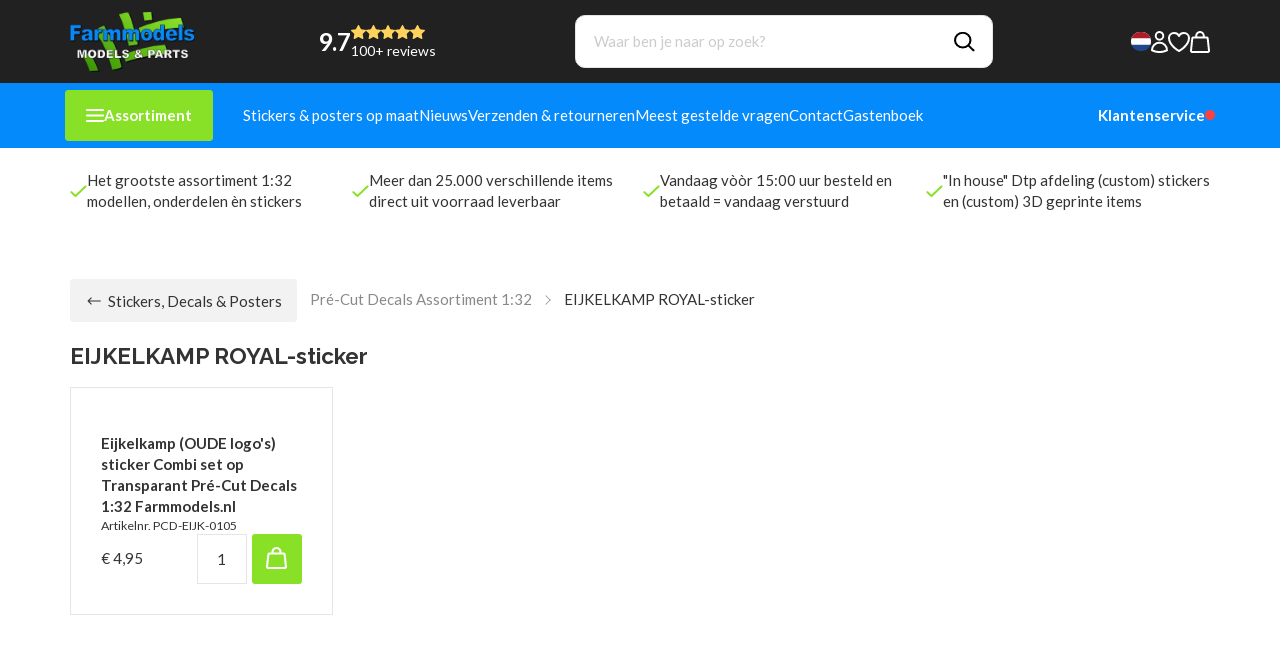

--- FILE ---
content_type: text/html; charset=UTF-8
request_url: https://www.farmmodels.nl/Eijkelkamp-Royal-soil-water
body_size: 127364
content:
<!DOCTYPE html>
<html xmlns="http://www.w3.org/1999/xhtml" xml:lang="nl" lang="nl">
<head itemscope itemtype="http://schema.org/WebSite">
<!-- PS HEADER DICTIONARY -->



    <link rel="stylesheet" href="/Plugins/bootstrap/3.3.7/css/bootstrap.min.css" />
    <link rel="stylesheet" href="https://cdnjs.cloudflare.com/ajax/libs/slick-carousel/1.9.0/slick.min.css">

                    
                    
    <link rel="stylesheet" href="https://fonts.googleapis.com/css?family=Lato:400,700|Raleway:400,700&display=swap" />

    <!--
  (c) CCV Shop - www.ccvshop.nl
  Generated: 20-01-2026 @ 22:50:46
  Theme: Protom
  Node: web26
-->

<meta http-equiv="Content-Type" content="text/html; charset=UTF-8" /><meta http-equiv="X-UA-Compatible" content="IE=edge" /><meta name="viewport" content="width=device-width, initial-scale=1"><meta name="verify-v1" content="cp5cQkyfVCyw2ogLIorJe0bbtoGrFvbqn5IIcnw-XJg" /><meta name="google-site-verification" content="cp5cQkyfVCyw2ogLIorJe0bbtoGrFvbqn5IIcnw-XJg" /><meta name="csrf-token" content="40a799e784b64238061643ad0918a17c7d8342f0a7dc7e094291c569104fd1f7"><link rel="canonical" href="https://www.farmmodels.nl/Eijkelkamp-Royal-soil-water" /><title itemprop="name">Eijkelkamp Royal soil & water - Farmmodels</title><link rel="shortcut icon" href="https://www.farmmodels.nl/Files/3/9000/9786/FavIcon/4c8069yS1AHZQ2w8i45NPIg98xT359E8.ico" type="image/x-icon" /><script type="text/javascript">var Logger=function(){var n=null,o={enable:function(){null!=n&&(window.console.debug=n)},disable:function(){n=console.debug,window.console.debug=function(){}}};return o}();Logger.disable();</script><!-- Framework js and css --><!-- LoadInlineJS: Plugins/Cookie/Cookie.js -->
<script>/** Node: web21 Source file: Plugins/Cookie/Cookie.js */

const Cookiepolice={preferences:[],type:{functional:'functional',statistic:'statistic',marketing:'marketing',},getPreferences:function(){return this.preferences},isAllowed:function(type){return this.getPreferences().includes(type)},init:function(preferences,whitelist){if(typeof document==='undefined'){return}
this.preferences=preferences;console.debug('👮 Cookiepolice init  ');console.debug('Cookie preferences: '+preferences);let cookieDesc=Object.getOwnPropertyDescriptor(Document.prototype,'cookie')||Object.getOwnPropertyDescriptor(HTMLDocument.prototype,'cookie')||Object.getOwnPropertyDescriptor(Document,'cookie');if(cookieDesc&&cookieDesc.configurable){Object.defineProperty(document,'cookie',{configurable:!0,get:function(){return cookieDesc.get.call(document)},set:function(val){try{const arguments=val?val.split(';'):[];let stringifiedAttributes='';let type=Cookiepolice.type.marketing;let expires=today=new Date();let name='';for(let i=0;i<arguments.length;i++){const parts=arguments[i].split('=');if(i==0){name=parts[0].trim()}
if(parts[0].trim()==='expires'){expires=new Date(parts[1])}
if(parts[0].trim()==='type'){type=parts[1]}else if(parts[0].trim()!=''){let value='';if(typeof parts[1]!=='undefined'){value=parts[1]}
stringifiedAttributes+=parts[0].trim()+'='+value+'; '}}
if(whitelist.includes(name)||preferences.includes(type)||expires.setHours(0,0,0,0)<today.setHours(0,0,0,0)){console.debug('Cookie allowed  :'+stringifiedAttributes);cookieDesc.set.call(document,val);return}
console.debug('Cookie blocked : '+type+' : '+stringifiedAttributes)}catch(e){console.debug(e)}}})}}};const Cookie={set:function(name,value,attributes){if(typeof document==='undefined'){return}
try{if(typeof attributes.expires==='number'){attributes.expires=new Date(Date.now()+attributes.expires*864e5)}
if(attributes.expires){attributes.expires=attributes.expires.toUTCString()}
name=encodeURIComponent(name).replace(/%(2[346B]|5E|60|7C)/g,decodeURIComponent).replace(/[()]/g,escape);value=encodeURIComponent(value).replace(/%(2[346BF]|3[AC-F]|40|5[BDE]|60|7[BCD])/g,decodeURIComponent)}catch(e){return''}
let stringifiedAttributes='';for(let attributeName in attributes){if(!attributes[attributeName]){continue}
stringifiedAttributes+='; '+attributeName;if(attributes[attributeName]===!0){continue}
stringifiedAttributes+='='+attributes[attributeName].split(';')[0]}
return(document.cookie=name+'='+value+stringifiedAttributes)},remove:function(name){this.set(name,'',{expires:-1})},get:function(name){if(typeof document==='undefined'||(arguments.length&&!name)){return}
const cookies=document.cookie?document.cookie.split('; '):[];const jar={};for(let i=0;i<cookies.length;i++){const parts=cookies[i].split('=');let value=parts.slice(1).join('=');try{const found=decodeURIComponent(parts[0]);if(value[0]==='"'){value=value.slice(1,-1)}
jar[found]=value.replace(/(%[\dA-F]{2})+/gi,decodeURIComponent);if(name===found){break}}catch(e){}}
return name?jar[name]:jar},}</script><!-- LoadInlineJS: /Plugins/jQuery/js/jquery-1.9.1.min.js -->
<script>/*! jQuery v1.9.1 | (c) 2005, 2012 jQuery Foundation, Inc. | jquery.org/license
//@ sourceMappingURL=jquery.min.map
*/(function(e,t){var n,r,i=typeof t,o=e.document,a=e.location,s=e.jQuery,u=e.$,l={},c=[],p="1.9.1",f=c.concat,d=c.push,h=c.slice,g=c.indexOf,m=l.toString,y=l.hasOwnProperty,v=p.trim,b=function(e,t){return new b.fn.init(e,t,r)},x=/[+-]?(?:\d*\.|)\d+(?:[eE][+-]?\d+|)/.source,w=/\S+/g,T=/^[\s\uFEFF\xA0]+|[\s\uFEFF\xA0]+$/g,N=/^(?:(<[\w\W]+>)[^>]*|#([\w-]*))$/,C=/^<(\w+)\s*\/?>(?:<\/\1>|)$/,k=/^[\],:{}\s]*$/,E=/(?:^|:|,)(?:\s*\[)+/g,S=/\\(?:["\\\/bfnrt]|u[\da-fA-F]{4})/g,A=/"[^"\\\r\n]*"|true|false|null|-?(?:\d+\.|)\d+(?:[eE][+-]?\d+|)/g,j=/^-ms-/,D=/-([\da-z])/gi,L=function(e,t){return t.toUpperCase()},H=function(e){(o.addEventListener||"load"===e.type||"complete"===o.readyState)&&(q(),b.ready())},q=function(){o.addEventListener?(o.removeEventListener("DOMContentLoaded",H,!1),e.removeEventListener("load",H,!1)):(o.detachEvent("onreadystatechange",H),e.detachEvent("onload",H))};b.fn=b.prototype={jquery:p,constructor:b,init:function(e,n,r){var i,a;if(!e)return this;if("string"==typeof e){if(i="<"===e.charAt(0)&&">"===e.charAt(e.length-1)&&e.length>=3?[null,e,null]:N.exec(e),!i||!i[1]&&n)return!n||n.jquery?(n||r).find(e):this.constructor(n).find(e);if(i[1]){if(n=n instanceof b?n[0]:n,b.merge(this,b.parseHTML(i[1],n&&n.nodeType?n.ownerDocument||n:o,!0)),C.test(i[1])&&b.isPlainObject(n))for(i in n)b.isFunction(this[i])?this[i](n[i]):this.attr(i,n[i]);return this}if(a=o.getElementById(i[2]),a&&a.parentNode){if(a.id!==i[2])return r.find(e);this.length=1,this[0]=a}return this.context=o,this.selector=e,this}return e.nodeType?(this.context=this[0]=e,this.length=1,this):b.isFunction(e)?r.ready(e):(e.selector!==t&&(this.selector=e.selector,this.context=e.context),b.makeArray(e,this))},selector:"",length:0,size:function(){return this.length},toArray:function(){return h.call(this)},get:function(e){return null==e?this.toArray():0>e?this[this.length+e]:this[e]},pushStack:function(e){var t=b.merge(this.constructor(),e);return t.prevObject=this,t.context=this.context,t},each:function(e,t){return b.each(this,e,t)},ready:function(e){return b.ready.promise().done(e),this},slice:function(){return this.pushStack(h.apply(this,arguments))},first:function(){return this.eq(0)},last:function(){return this.eq(-1)},eq:function(e){var t=this.length,n=+e+(0>e?t:0);return this.pushStack(n>=0&&t>n?[this[n]]:[])},map:function(e){return this.pushStack(b.map(this,function(t,n){return e.call(t,n,t)}))},end:function(){return this.prevObject||this.constructor(null)},push:d,sort:[].sort,splice:[].splice},b.fn.init.prototype=b.fn,b.extend=b.fn.extend=function(){var e,n,r,i,o,a,s=arguments[0]||{},u=1,l=arguments.length,c=!1;for("boolean"==typeof s&&(c=s,s=arguments[1]||{},u=2),"object"==typeof s||b.isFunction(s)||(s={}),l===u&&(s=this,--u);l>u;u++)if(null!=(o=arguments[u]))for(i in o)e=s[i],r=o[i],s!==r&&(c&&r&&(b.isPlainObject(r)||(n=b.isArray(r)))?(n?(n=!1,a=e&&b.isArray(e)?e:[]):a=e&&b.isPlainObject(e)?e:{},s[i]=b.extend(c,a,r)):r!==t&&(s[i]=r));return s},b.extend({noConflict:function(t){return e.$===b&&(e.$=u),t&&e.jQuery===b&&(e.jQuery=s),b},isReady:!1,readyWait:1,holdReady:function(e){e?b.readyWait++:b.ready(!0)},ready:function(e){if(e===!0?!--b.readyWait:!b.isReady){if(!o.body)return setTimeout(b.ready);b.isReady=!0,e!==!0&&--b.readyWait>0||(n.resolveWith(o,[b]),b.fn.trigger&&b(o).trigger("ready").off("ready"))}},isFunction:function(e){return"function"===b.type(e)},isArray:Array.isArray||function(e){return"array"===b.type(e)},isWindow:function(e){return null!=e&&e==e.window},isNumeric:function(e){return!isNaN(parseFloat(e))&&isFinite(e)},type:function(e){return null==e?e+"":"object"==typeof e||"function"==typeof e?l[m.call(e)]||"object":typeof e},isPlainObject:function(e){if(!e||"object"!==b.type(e)||e.nodeType||b.isWindow(e))return!1;try{if(e.constructor&&!y.call(e,"constructor")&&!y.call(e.constructor.prototype,"isPrototypeOf"))return!1}catch(n){return!1}var r;for(r in e);return r===t||y.call(e,r)},isEmptyObject:function(e){var t;for(t in e)return!1;return!0},error:function(e){throw Error(e)},parseHTML:function(e,t,n){if(!e||"string"!=typeof e)return null;"boolean"==typeof t&&(n=t,t=!1),t=t||o;var r=C.exec(e),i=!n&&[];return r?[t.createElement(r[1])]:(r=b.buildFragment([e],t,i),i&&b(i).remove(),b.merge([],r.childNodes))},parseJSON:function(n){return e.JSON&&e.JSON.parse?e.JSON.parse(n):null===n?n:"string"==typeof n&&(n=b.trim(n),n&&k.test(n.replace(S,"@").replace(A,"]").replace(E,"")))?Function("return "+n)():(b.error("Invalid JSON: "+n),t)},parseXML:function(n){var r,i;if(!n||"string"!=typeof n)return null;try{e.DOMParser?(i=new DOMParser,r=i.parseFromString(n,"text/xml")):(r=new ActiveXObject("Microsoft.XMLDOM"),r.async="false",r.loadXML(n))}catch(o){r=t}return r&&r.documentElement&&!r.getElementsByTagName("parsererror").length||b.error("Invalid XML: "+n),r},noop:function(){},globalEval:function(t){t&&b.trim(t)&&(e.execScript||function(t){e.eval.call(e,t)})(t)},camelCase:function(e){return e.replace(j,"ms-").replace(D,L)},nodeName:function(e,t){return e.nodeName&&e.nodeName.toLowerCase()===t.toLowerCase()},each:function(e,t,n){var r,i=0,o=e.length,a=M(e);if(n){if(a){for(;o>i;i++)if(r=t.apply(e[i],n),r===!1)break}else for(i in e)if(r=t.apply(e[i],n),r===!1)break}else if(a){for(;o>i;i++)if(r=t.call(e[i],i,e[i]),r===!1)break}else for(i in e)if(r=t.call(e[i],i,e[i]),r===!1)break;return e},trim:v&&!v.call("\ufeff\u00a0")?function(e){return null==e?"":v.call(e)}:function(e){return null==e?"":(e+"").replace(T,"")},makeArray:function(e,t){var n=t||[];return null!=e&&(M(Object(e))?b.merge(n,"string"==typeof e?[e]:e):d.call(n,e)),n},inArray:function(e,t,n){var r;if(t){if(g)return g.call(t,e,n);for(r=t.length,n=n?0>n?Math.max(0,r+n):n:0;r>n;n++)if(n in t&&t[n]===e)return n}return-1},merge:function(e,n){var r=n.length,i=e.length,o=0;if("number"==typeof r)for(;r>o;o++)e[i++]=n[o];else while(n[o]!==t)e[i++]=n[o++];return e.length=i,e},grep:function(e,t,n){var r,i=[],o=0,a=e.length;for(n=!!n;a>o;o++)r=!!t(e[o],o),n!==r&&i.push(e[o]);return i},map:function(e,t,n){var r,i=0,o=e.length,a=M(e),s=[];if(a)for(;o>i;i++)r=t(e[i],i,n),null!=r&&(s[s.length]=r);else for(i in e)r=t(e[i],i,n),null!=r&&(s[s.length]=r);return f.apply([],s)},guid:1,proxy:function(e,n){var r,i,o;return"string"==typeof n&&(o=e[n],n=e,e=o),b.isFunction(e)?(r=h.call(arguments,2),i=function(){return e.apply(n||this,r.concat(h.call(arguments)))},i.guid=e.guid=e.guid||b.guid++,i):t},access:function(e,n,r,i,o,a,s){var u=0,l=e.length,c=null==r;if("object"===b.type(r)){o=!0;for(u in r)b.access(e,n,u,r[u],!0,a,s)}else if(i!==t&&(o=!0,b.isFunction(i)||(s=!0),c&&(s?(n.call(e,i),n=null):(c=n,n=function(e,t,n){return c.call(b(e),n)})),n))for(;l>u;u++)n(e[u],r,s?i:i.call(e[u],u,n(e[u],r)));return o?e:c?n.call(e):l?n(e[0],r):a},now:function(){return(new Date).getTime()}}),b.ready.promise=function(t){if(!n)if(n=b.Deferred(),"complete"===o.readyState)setTimeout(b.ready);else if(o.addEventListener)o.addEventListener("DOMContentLoaded",H,!1),e.addEventListener("load",H,!1);else{o.attachEvent("onreadystatechange",H),e.attachEvent("onload",H);var r=!1;try{r=null==e.frameElement&&o.documentElement}catch(i){}r&&r.doScroll&&function a(){if(!b.isReady){try{r.doScroll("left")}catch(e){return setTimeout(a,50)}q(),b.ready()}}()}return n.promise(t)},b.each("Boolean Number String Function Array Date RegExp Object Error".split(" "),function(e,t){l["[object "+t+"]"]=t.toLowerCase()});function M(e){var t=e.length,n=b.type(e);return b.isWindow(e)?!1:1===e.nodeType&&t?!0:"array"===n||"function"!==n&&(0===t||"number"==typeof t&&t>0&&t-1 in e)}r=b(o);var _={};function F(e){var t=_[e]={};return b.each(e.match(w)||[],function(e,n){t[n]=!0}),t}b.Callbacks=function(e){e="string"==typeof e?_[e]||F(e):b.extend({},e);var n,r,i,o,a,s,u=[],l=!e.once&&[],c=function(t){for(r=e.memory&&t,i=!0,a=s||0,s=0,o=u.length,n=!0;u&&o>a;a++)if(u[a].apply(t[0],t[1])===!1&&e.stopOnFalse){r=!1;break}n=!1,u&&(l?l.length&&c(l.shift()):r?u=[]:p.disable())},p={add:function(){if(u){var t=u.length;(function i(t){b.each(t,function(t,n){var r=b.type(n);"function"===r?e.unique&&p.has(n)||u.push(n):n&&n.length&&"string"!==r&&i(n)})})(arguments),n?o=u.length:r&&(s=t,c(r))}return this},remove:function(){return u&&b.each(arguments,function(e,t){var r;while((r=b.inArray(t,u,r))>-1)u.splice(r,1),n&&(o>=r&&o--,a>=r&&a--)}),this},has:function(e){return e?b.inArray(e,u)>-1:!(!u||!u.length)},empty:function(){return u=[],this},disable:function(){return u=l=r=t,this},disabled:function(){return!u},lock:function(){return l=t,r||p.disable(),this},locked:function(){return!l},fireWith:function(e,t){return t=t||[],t=[e,t.slice?t.slice():t],!u||i&&!l||(n?l.push(t):c(t)),this},fire:function(){return p.fireWith(this,arguments),this},fired:function(){return!!i}};return p},b.extend({Deferred:function(e){var t=[["resolve","done",b.Callbacks("once memory"),"resolved"],["reject","fail",b.Callbacks("once memory"),"rejected"],["notify","progress",b.Callbacks("memory")]],n="pending",r={state:function(){return n},always:function(){return i.done(arguments).fail(arguments),this},then:function(){var e=arguments;return b.Deferred(function(n){b.each(t,function(t,o){var a=o[0],s=b.isFunction(e[t])&&e[t];i[o[1]](function(){var e=s&&s.apply(this,arguments);e&&b.isFunction(e.promise)?e.promise().done(n.resolve).fail(n.reject).progress(n.notify):n[a+"With"](this===r?n.promise():this,s?[e]:arguments)})}),e=null}).promise()},promise:function(e){return null!=e?b.extend(e,r):r}},i={};return r.pipe=r.then,b.each(t,function(e,o){var a=o[2],s=o[3];r[o[1]]=a.add,s&&a.add(function(){n=s},t[1^e][2].disable,t[2][2].lock),i[o[0]]=function(){return i[o[0]+"With"](this===i?r:this,arguments),this},i[o[0]+"With"]=a.fireWith}),r.promise(i),e&&e.call(i,i),i},when:function(e){var t=0,n=h.call(arguments),r=n.length,i=1!==r||e&&b.isFunction(e.promise)?r:0,o=1===i?e:b.Deferred(),a=function(e,t,n){return function(r){t[e]=this,n[e]=arguments.length>1?h.call(arguments):r,n===s?o.notifyWith(t,n):--i||o.resolveWith(t,n)}},s,u,l;if(r>1)for(s=Array(r),u=Array(r),l=Array(r);r>t;t++)n[t]&&b.isFunction(n[t].promise)?n[t].promise().done(a(t,l,n)).fail(o.reject).progress(a(t,u,s)):--i;return i||o.resolveWith(l,n),o.promise()}}),b.support=function(){var t,n,r,a,s,u,l,c,p,f,d=o.createElement("div");if(d.setAttribute("className","t"),d.innerHTML="  <link/><table></table><a href='/a'>a</a><input type='checkbox'/>",n=d.getElementsByTagName("*"),r=d.getElementsByTagName("a")[0],!n||!r||!n.length)return{};s=o.createElement("select"),l=s.appendChild(o.createElement("option")),a=d.getElementsByTagName("input")[0],r.style.cssText="top:1px;float:left;opacity:.5",t={getSetAttribute:"t"!==d.className,leadingWhitespace:3===d.firstChild.nodeType,tbody:!d.getElementsByTagName("tbody").length,htmlSerialize:!!d.getElementsByTagName("link").length,style:/top/.test(r.getAttribute("style")),hrefNormalized:"/a"===r.getAttribute("href"),opacity:/^0.5/.test(r.style.opacity),cssFloat:!!r.style.cssFloat,checkOn:!!a.value,optSelected:l.selected,enctype:!!o.createElement("form").enctype,html5Clone:"<:nav></:nav>"!==o.createElement("nav").cloneNode(!0).outerHTML,boxModel:"CSS1Compat"===o.compatMode,deleteExpando:!0,noCloneEvent:!0,inlineBlockNeedsLayout:!1,shrinkWrapBlocks:!1,reliableMarginRight:!0,boxSizingReliable:!0,pixelPosition:!1},a.checked=!0,t.noCloneChecked=a.cloneNode(!0).checked,s.disabled=!0,t.optDisabled=!l.disabled;try{delete d.test}catch(h){t.deleteExpando=!1}a=o.createElement("input"),a.setAttribute("value",""),t.input=""===a.getAttribute("value"),a.value="t",a.setAttribute("type","radio"),t.radioValue="t"===a.value,a.setAttribute("checked","t"),a.setAttribute("name","t"),u=o.createDocumentFragment(),u.appendChild(a),t.appendChecked=a.checked,t.checkClone=u.cloneNode(!0).cloneNode(!0).lastChild.checked,d.attachEvent&&(d.attachEvent("onclick",function(){t.noCloneEvent=!1}),d.cloneNode(!0).click());for(f in{submit:!0,change:!0,focusin:!0})d.setAttribute(c="on"+f,"t"),t[f+"Bubbles"]=c in e||d.attributes[c].expando===!1;return d.style.backgroundClip="content-box",d.cloneNode(!0).style.backgroundClip="",t.clearCloneStyle="content-box"===d.style.backgroundClip,b(function(){var n,r,a,s="padding:0;margin:0;border:0;display:block;box-sizing:content-box;-moz-box-sizing:content-box;-webkit-box-sizing:content-box;",u=o.getElementsByTagName("body")[0];u&&(n=o.createElement("div"),n.style.cssText="border:0;width:0;height:0;position:absolute;top:0;left:-9999px;margin-top:1px",u.appendChild(n).appendChild(d),d.innerHTML="<table><tr><td></td><td>t</td></tr></table>",a=d.getElementsByTagName("td"),a[0].style.cssText="padding:0;margin:0;border:0;display:none",p=0===a[0].offsetHeight,a[0].style.display="",a[1].style.display="none",t.reliableHiddenOffsets=p&&0===a[0].offsetHeight,d.innerHTML="",d.style.cssText="box-sizing:border-box;-moz-box-sizing:border-box;-webkit-box-sizing:border-box;padding:1px;border:1px;display:block;width:4px;margin-top:1%;position:absolute;top:1%;",t.boxSizing=4===d.offsetWidth,t.doesNotIncludeMarginInBodyOffset=1!==u.offsetTop,e.getComputedStyle&&(t.pixelPosition="1%"!==(e.getComputedStyle(d,null)||{}).top,t.boxSizingReliable="4px"===(e.getComputedStyle(d,null)||{width:"4px"}).width,r=d.appendChild(o.createElement("div")),r.style.cssText=d.style.cssText=s,r.style.marginRight=r.style.width="0",d.style.width="1px",t.reliableMarginRight=!parseFloat((e.getComputedStyle(r,null)||{}).marginRight)),typeof d.style.zoom!==i&&(d.innerHTML="",d.style.cssText=s+"width:1px;padding:1px;display:inline;zoom:1",t.inlineBlockNeedsLayout=3===d.offsetWidth,d.style.display="block",d.innerHTML="<div></div>",d.firstChild.style.width="5px",t.shrinkWrapBlocks=3!==d.offsetWidth,t.inlineBlockNeedsLayout&&(u.style.zoom=1)),u.removeChild(n),n=d=a=r=null)}),n=s=u=l=r=a=null,t}();var O=/(?:\{[\s\S]*\}|\[[\s\S]*\])$/,B=/([A-Z])/g;function P(e,n,r,i){if(b.acceptData(e)){var o,a,s=b.expando,u="string"==typeof n,l=e.nodeType,p=l?b.cache:e,f=l?e[s]:e[s]&&s;if(f&&p[f]&&(i||p[f].data)||!u||r!==t)return f||(l?e[s]=f=c.pop()||b.guid++:f=s),p[f]||(p[f]={},l||(p[f].toJSON=b.noop)),("object"==typeof n||"function"==typeof n)&&(i?p[f]=b.extend(p[f],n):p[f].data=b.extend(p[f].data,n)),o=p[f],i||(o.data||(o.data={}),o=o.data),r!==t&&(o[b.camelCase(n)]=r),u?(a=o[n],null==a&&(a=o[b.camelCase(n)])):a=o,a}}function R(e,t,n){if(b.acceptData(e)){var r,i,o,a=e.nodeType,s=a?b.cache:e,u=a?e[b.expando]:b.expando;if(s[u]){if(t&&(o=n?s[u]:s[u].data)){b.isArray(t)?t=t.concat(b.map(t,b.camelCase)):t in o?t=[t]:(t=b.camelCase(t),t=t in o?[t]:t.split(" "));for(r=0,i=t.length;i>r;r++)delete o[t[r]];if(!(n?$:b.isEmptyObject)(o))return}(n||(delete s[u].data,$(s[u])))&&(a?b.cleanData([e],!0):b.support.deleteExpando||s!=s.window?delete s[u]:s[u]=null)}}}b.extend({cache:{},expando:"jQuery"+(p+Math.random()).replace(/\D/g,""),noData:{embed:!0,object:"clsid:D27CDB6E-AE6D-11cf-96B8-444553540000",applet:!0},hasData:function(e){return e=e.nodeType?b.cache[e[b.expando]]:e[b.expando],!!e&&!$(e)},data:function(e,t,n){return P(e,t,n)},removeData:function(e,t){return R(e,t)},_data:function(e,t,n){return P(e,t,n,!0)},_removeData:function(e,t){return R(e,t,!0)},acceptData:function(e){if(e.nodeType&&1!==e.nodeType&&9!==e.nodeType)return!1;var t=e.nodeName&&b.noData[e.nodeName.toLowerCase()];return!t||t!==!0&&e.getAttribute("classid")===t}}),b.fn.extend({data:function(e,n){var r,i,o=this[0],a=0,s=null;if(e===t){if(this.length&&(s=b.data(o),1===o.nodeType&&!b._data(o,"parsedAttrs"))){for(r=o.attributes;r.length>a;a++)i=r[a].name,i.indexOf("data-")||(i=b.camelCase(i.slice(5)),W(o,i,s[i]));b._data(o,"parsedAttrs",!0)}return s}return"object"==typeof e?this.each(function(){b.data(this,e)}):b.access(this,function(n){return n===t?o?W(o,e,b.data(o,e)):null:(this.each(function(){b.data(this,e,n)}),t)},null,n,arguments.length>1,null,!0)},removeData:function(e){return this.each(function(){b.removeData(this,e)})}});function W(e,n,r){if(r===t&&1===e.nodeType){var i="data-"+n.replace(B,"-$1").toLowerCase();if(r=e.getAttribute(i),"string"==typeof r){try{r="true"===r?!0:"false"===r?!1:"null"===r?null:+r+""===r?+r:O.test(r)?b.parseJSON(r):r}catch(o){}b.data(e,n,r)}else r=t}return r}function $(e){var t;for(t in e)if(("data"!==t||!b.isEmptyObject(e[t]))&&"toJSON"!==t)return!1;return!0}b.extend({queue:function(e,n,r){var i;return e?(n=(n||"fx")+"queue",i=b._data(e,n),r&&(!i||b.isArray(r)?i=b._data(e,n,b.makeArray(r)):i.push(r)),i||[]):t},dequeue:function(e,t){t=t||"fx";var n=b.queue(e,t),r=n.length,i=n.shift(),o=b._queueHooks(e,t),a=function(){b.dequeue(e,t)};"inprogress"===i&&(i=n.shift(),r--),o.cur=i,i&&("fx"===t&&n.unshift("inprogress"),delete o.stop,i.call(e,a,o)),!r&&o&&o.empty.fire()},_queueHooks:function(e,t){var n=t+"queueHooks";return b._data(e,n)||b._data(e,n,{empty:b.Callbacks("once memory").add(function(){b._removeData(e,t+"queue"),b._removeData(e,n)})})}}),b.fn.extend({queue:function(e,n){var r=2;return"string"!=typeof e&&(n=e,e="fx",r--),r>arguments.length?b.queue(this[0],e):n===t?this:this.each(function(){var t=b.queue(this,e,n);b._queueHooks(this,e),"fx"===e&&"inprogress"!==t[0]&&b.dequeue(this,e)})},dequeue:function(e){return this.each(function(){b.dequeue(this,e)})},delay:function(e,t){return e=b.fx?b.fx.speeds[e]||e:e,t=t||"fx",this.queue(t,function(t,n){var r=setTimeout(t,e);n.stop=function(){clearTimeout(r)}})},clearQueue:function(e){return this.queue(e||"fx",[])},promise:function(e,n){var r,i=1,o=b.Deferred(),a=this,s=this.length,u=function(){--i||o.resolveWith(a,[a])};"string"!=typeof e&&(n=e,e=t),e=e||"fx";while(s--)r=b._data(a[s],e+"queueHooks"),r&&r.empty&&(i++,r.empty.add(u));return u(),o.promise(n)}});var I,z,X=/[\t\r\n]/g,U=/\r/g,V=/^(?:input|select|textarea|button|object)$/i,Y=/^(?:a|area)$/i,J=/^(?:checked|selected|autofocus|autoplay|async|controls|defer|disabled|hidden|loop|multiple|open|readonly|required|scoped)$/i,G=/^(?:checked|selected)$/i,Q=b.support.getSetAttribute,K=b.support.input;b.fn.extend({attr:function(e,t){return b.access(this,b.attr,e,t,arguments.length>1)},removeAttr:function(e){return this.each(function(){b.removeAttr(this,e)})},prop:function(e,t){return b.access(this,b.prop,e,t,arguments.length>1)},removeProp:function(e){return e=b.propFix[e]||e,this.each(function(){try{this[e]=t,delete this[e]}catch(n){}})},addClass:function(e){var t,n,r,i,o,a=0,s=this.length,u="string"==typeof e&&e;if(b.isFunction(e))return this.each(function(t){b(this).addClass(e.call(this,t,this.className))});if(u)for(t=(e||"").match(w)||[];s>a;a++)if(n=this[a],r=1===n.nodeType&&(n.className?(" "+n.className+" ").replace(X," "):" ")){o=0;while(i=t[o++])0>r.indexOf(" "+i+" ")&&(r+=i+" ");n.className=b.trim(r)}return this},removeClass:function(e){var t,n,r,i,o,a=0,s=this.length,u=0===arguments.length||"string"==typeof e&&e;if(b.isFunction(e))return this.each(function(t){b(this).removeClass(e.call(this,t,this.className))});if(u)for(t=(e||"").match(w)||[];s>a;a++)if(n=this[a],r=1===n.nodeType&&(n.className?(" "+n.className+" ").replace(X," "):"")){o=0;while(i=t[o++])while(r.indexOf(" "+i+" ")>=0)r=r.replace(" "+i+" "," ");n.className=e?b.trim(r):""}return this},toggleClass:function(e,t){var n=typeof e,r="boolean"==typeof t;return b.isFunction(e)?this.each(function(n){b(this).toggleClass(e.call(this,n,this.className,t),t)}):this.each(function(){if("string"===n){var o,a=0,s=b(this),u=t,l=e.match(w)||[];while(o=l[a++])u=r?u:!s.hasClass(o),s[u?"addClass":"removeClass"](o)}else(n===i||"boolean"===n)&&(this.className&&b._data(this,"__className__",this.className),this.className=this.className||e===!1?"":b._data(this,"__className__")||"")})},hasClass:function(e){var t=" "+e+" ",n=0,r=this.length;for(;r>n;n++)if(1===this[n].nodeType&&(" "+this[n].className+" ").replace(X," ").indexOf(t)>=0)return!0;return!1},val:function(e){var n,r,i,o=this[0];{if(arguments.length)return i=b.isFunction(e),this.each(function(n){var o,a=b(this);1===this.nodeType&&(o=i?e.call(this,n,a.val()):e,null==o?o="":"number"==typeof o?o+="":b.isArray(o)&&(o=b.map(o,function(e){return null==e?"":e+""})),r=b.valHooks[this.type]||b.valHooks[this.nodeName.toLowerCase()],r&&"set"in r&&r.set(this,o,"value")!==t||(this.value=o))});if(o)return r=b.valHooks[o.type]||b.valHooks[o.nodeName.toLowerCase()],r&&"get"in r&&(n=r.get(o,"value"))!==t?n:(n=o.value,"string"==typeof n?n.replace(U,""):null==n?"":n)}}}),b.extend({valHooks:{option:{get:function(e){var t=e.attributes.value;return!t||t.specified?e.value:e.text}},select:{get:function(e){var t,n,r=e.options,i=e.selectedIndex,o="select-one"===e.type||0>i,a=o?null:[],s=o?i+1:r.length,u=0>i?s:o?i:0;for(;s>u;u++)if(n=r[u],!(!n.selected&&u!==i||(b.support.optDisabled?n.disabled:null!==n.getAttribute("disabled"))||n.parentNode.disabled&&b.nodeName(n.parentNode,"optgroup"))){if(t=b(n).val(),o)return t;a.push(t)}return a},set:function(e,t){var n=b.makeArray(t);return b(e).find("option").each(function(){this.selected=b.inArray(b(this).val(),n)>=0}),n.length||(e.selectedIndex=-1),n}}},attr:function(e,n,r){var o,a,s,u=e.nodeType;if(e&&3!==u&&8!==u&&2!==u)return typeof e.getAttribute===i?b.prop(e,n,r):(a=1!==u||!b.isXMLDoc(e),a&&(n=n.toLowerCase(),o=b.attrHooks[n]||(J.test(n)?z:I)),r===t?o&&a&&"get"in o&&null!==(s=o.get(e,n))?s:(typeof e.getAttribute!==i&&(s=e.getAttribute(n)),null==s?t:s):null!==r?o&&a&&"set"in o&&(s=o.set(e,r,n))!==t?s:(e.setAttribute(n,r+""),r):(b.removeAttr(e,n),t))},removeAttr:function(e,t){var n,r,i=0,o=t&&t.match(w);if(o&&1===e.nodeType)while(n=o[i++])r=b.propFix[n]||n,J.test(n)?!Q&&G.test(n)?e[b.camelCase("default-"+n)]=e[r]=!1:e[r]=!1:b.attr(e,n,""),e.removeAttribute(Q?n:r)},attrHooks:{type:{set:function(e,t){if(!b.support.radioValue&&"radio"===t&&b.nodeName(e,"input")){var n=e.value;return e.setAttribute("type",t),n&&(e.value=n),t}}}},propFix:{tabindex:"tabIndex",readonly:"readOnly","for":"htmlFor","class":"className",maxlength:"maxLength",cellspacing:"cellSpacing",cellpadding:"cellPadding",rowspan:"rowSpan",colspan:"colSpan",usemap:"useMap",frameborder:"frameBorder",contenteditable:"contentEditable"},prop:function(e,n,r){var i,o,a,s=e.nodeType;if(e&&3!==s&&8!==s&&2!==s)return a=1!==s||!b.isXMLDoc(e),a&&(n=b.propFix[n]||n,o=b.propHooks[n]),r!==t?o&&"set"in o&&(i=o.set(e,r,n))!==t?i:e[n]=r:o&&"get"in o&&null!==(i=o.get(e,n))?i:e[n]},propHooks:{tabIndex:{get:function(e){var n=e.getAttributeNode("tabindex");return n&&n.specified?parseInt(n.value,10):V.test(e.nodeName)||Y.test(e.nodeName)&&e.href?0:t}}}}),z={get:function(e,n){var r=b.prop(e,n),i="boolean"==typeof r&&e.getAttribute(n),o="boolean"==typeof r?K&&Q?null!=i:G.test(n)?e[b.camelCase("default-"+n)]:!!i:e.getAttributeNode(n);return o&&o.value!==!1?n.toLowerCase():t},set:function(e,t,n){return t===!1?b.removeAttr(e,n):K&&Q||!G.test(n)?e.setAttribute(!Q&&b.propFix[n]||n,n):e[b.camelCase("default-"+n)]=e[n]=!0,n}},K&&Q||(b.attrHooks.value={get:function(e,n){var r=e.getAttributeNode(n);return b.nodeName(e,"input")?e.defaultValue:r&&r.specified?r.value:t},set:function(e,n,r){return b.nodeName(e,"input")?(e.defaultValue=n,t):I&&I.set(e,n,r)}}),Q||(I=b.valHooks.button={get:function(e,n){var r=e.getAttributeNode(n);return r&&("id"===n||"name"===n||"coords"===n?""!==r.value:r.specified)?r.value:t},set:function(e,n,r){var i=e.getAttributeNode(r);return i||e.setAttributeNode(i=e.ownerDocument.createAttribute(r)),i.value=n+="","value"===r||n===e.getAttribute(r)?n:t}},b.attrHooks.contenteditable={get:I.get,set:function(e,t,n){I.set(e,""===t?!1:t,n)}},b.each(["width","height"],function(e,n){b.attrHooks[n]=b.extend(b.attrHooks[n],{set:function(e,r){return""===r?(e.setAttribute(n,"auto"),r):t}})})),b.support.hrefNormalized||(b.each(["href","src","width","height"],function(e,n){b.attrHooks[n]=b.extend(b.attrHooks[n],{get:function(e){var r=e.getAttribute(n,2);return null==r?t:r}})}),b.each(["href","src"],function(e,t){b.propHooks[t]={get:function(e){return e.getAttribute(t,4)}}})),b.support.style||(b.attrHooks.style={get:function(e){return e.style.cssText||t},set:function(e,t){return e.style.cssText=t+""}}),b.support.optSelected||(b.propHooks.selected=b.extend(b.propHooks.selected,{get:function(e){var t=e.parentNode;return t&&(t.selectedIndex,t.parentNode&&t.parentNode.selectedIndex),null}})),b.support.enctype||(b.propFix.enctype="encoding"),b.support.checkOn||b.each(["radio","checkbox"],function(){b.valHooks[this]={get:function(e){return null===e.getAttribute("value")?"on":e.value}}}),b.each(["radio","checkbox"],function(){b.valHooks[this]=b.extend(b.valHooks[this],{set:function(e,n){return b.isArray(n)?e.checked=b.inArray(b(e).val(),n)>=0:t}})});var Z=/^(?:input|select|textarea)$/i,et=/^key/,tt=/^(?:mouse|contextmenu)|click/,nt=/^(?:focusinfocus|focusoutblur)$/,rt=/^([^.]*)(?:\.(.+)|)$/;function it(){return!0}function ot(){return!1}b.event={global:{},add:function(e,n,r,o,a){var s,u,l,c,p,f,d,h,g,m,y,v=b._data(e);if(v){r.handler&&(c=r,r=c.handler,a=c.selector),r.guid||(r.guid=b.guid++),(u=v.events)||(u=v.events={}),(f=v.handle)||(f=v.handle=function(e){return typeof b===i||e&&b.event.triggered===e.type?t:b.event.dispatch.apply(f.elem,arguments)},f.elem=e),n=(n||"").match(w)||[""],l=n.length;while(l--)s=rt.exec(n[l])||[],g=y=s[1],m=(s[2]||"").split(".").sort(),p=b.event.special[g]||{},g=(a?p.delegateType:p.bindType)||g,p=b.event.special[g]||{},d=b.extend({type:g,origType:y,data:o,handler:r,guid:r.guid,selector:a,needsContext:a&&b.expr.match.needsContext.test(a),namespace:m.join(".")},c),(h=u[g])||(h=u[g]=[],h.delegateCount=0,p.setup&&p.setup.call(e,o,m,f)!==!1||(e.addEventListener?e.addEventListener(g,f,!1):e.attachEvent&&e.attachEvent("on"+g,f))),p.add&&(p.add.call(e,d),d.handler.guid||(d.handler.guid=r.guid)),a?h.splice(h.delegateCount++,0,d):h.push(d),b.event.global[g]=!0;e=null}},remove:function(e,t,n,r,i){var o,a,s,u,l,c,p,f,d,h,g,m=b.hasData(e)&&b._data(e);if(m&&(c=m.events)){t=(t||"").match(w)||[""],l=t.length;while(l--)if(s=rt.exec(t[l])||[],d=g=s[1],h=(s[2]||"").split(".").sort(),d){p=b.event.special[d]||{},d=(r?p.delegateType:p.bindType)||d,f=c[d]||[],s=s[2]&&RegExp("(^|\\.)"+h.join("\\.(?:.*\\.|)")+"(\\.|$)"),u=o=f.length;while(o--)a=f[o],!i&&g!==a.origType||n&&n.guid!==a.guid||s&&!s.test(a.namespace)||r&&r!==a.selector&&("**"!==r||!a.selector)||(f.splice(o,1),a.selector&&f.delegateCount--,p.remove&&p.remove.call(e,a));u&&!f.length&&(p.teardown&&p.teardown.call(e,h,m.handle)!==!1||b.removeEvent(e,d,m.handle),delete c[d])}else for(d in c)b.event.remove(e,d+t[l],n,r,!0);b.isEmptyObject(c)&&(delete m.handle,b._removeData(e,"events"))}},trigger:function(n,r,i,a){var s,u,l,c,p,f,d,h=[i||o],g=y.call(n,"type")?n.type:n,m=y.call(n,"namespace")?n.namespace.split("."):[];if(l=f=i=i||o,3!==i.nodeType&&8!==i.nodeType&&!nt.test(g+b.event.triggered)&&(g.indexOf(".")>=0&&(m=g.split("."),g=m.shift(),m.sort()),u=0>g.indexOf(":")&&"on"+g,n=n[b.expando]?n:new b.Event(g,"object"==typeof n&&n),n.isTrigger=!0,n.namespace=m.join("."),n.namespace_re=n.namespace?RegExp("(^|\\.)"+m.join("\\.(?:.*\\.|)")+"(\\.|$)"):null,n.result=t,n.target||(n.target=i),r=null==r?[n]:b.makeArray(r,[n]),p=b.event.special[g]||{},a||!p.trigger||p.trigger.apply(i,r)!==!1)){if(!a&&!p.noBubble&&!b.isWindow(i)){for(c=p.delegateType||g,nt.test(c+g)||(l=l.parentNode);l;l=l.parentNode)h.push(l),f=l;f===(i.ownerDocument||o)&&h.push(f.defaultView||f.parentWindow||e)}d=0;while((l=h[d++])&&!n.isPropagationStopped())n.type=d>1?c:p.bindType||g,s=(b._data(l,"events")||{})[n.type]&&b._data(l,"handle"),s&&s.apply(l,r),s=u&&l[u],s&&b.acceptData(l)&&s.apply&&s.apply(l,r)===!1&&n.preventDefault();if(n.type=g,!(a||n.isDefaultPrevented()||p._default&&p._default.apply(i.ownerDocument,r)!==!1||"click"===g&&b.nodeName(i,"a")||!b.acceptData(i)||!u||!i[g]||b.isWindow(i))){f=i[u],f&&(i[u]=null),b.event.triggered=g;try{i[g]()}catch(v){}b.event.triggered=t,f&&(i[u]=f)}return n.result}},dispatch:function(e){e=b.event.fix(e);var n,r,i,o,a,s=[],u=h.call(arguments),l=(b._data(this,"events")||{})[e.type]||[],c=b.event.special[e.type]||{};if(u[0]=e,e.delegateTarget=this,!c.preDispatch||c.preDispatch.call(this,e)!==!1){s=b.event.handlers.call(this,e,l),n=0;while((o=s[n++])&&!e.isPropagationStopped()){e.currentTarget=o.elem,a=0;while((i=o.handlers[a++])&&!e.isImmediatePropagationStopped())(!e.namespace_re||e.namespace_re.test(i.namespace))&&(e.handleObj=i,e.data=i.data,r=((b.event.special[i.origType]||{}).handle||i.handler).apply(o.elem,u),r!==t&&(e.result=r)===!1&&(e.preventDefault(),e.stopPropagation()))}return c.postDispatch&&c.postDispatch.call(this,e),e.result}},handlers:function(e,n){var r,i,o,a,s=[],u=n.delegateCount,l=e.target;if(u&&l.nodeType&&(!e.button||"click"!==e.type))for(;l!=this;l=l.parentNode||this)if(1===l.nodeType&&(l.disabled!==!0||"click"!==e.type)){for(o=[],a=0;u>a;a++)i=n[a],r=i.selector+" ",o[r]===t&&(o[r]=i.needsContext?b(r,this).index(l)>=0:b.find(r,this,null,[l]).length),o[r]&&o.push(i);o.length&&s.push({elem:l,handlers:o})}return n.length>u&&s.push({elem:this,handlers:n.slice(u)}),s},fix:function(e){if(e[b.expando])return e;var t,n,r,i=e.type,a=e,s=this.fixHooks[i];s||(this.fixHooks[i]=s=tt.test(i)?this.mouseHooks:et.test(i)?this.keyHooks:{}),r=s.props?this.props.concat(s.props):this.props,e=new b.Event(a),t=r.length;while(t--)n=r[t],e[n]=a[n];return e.target||(e.target=a.srcElement||o),3===e.target.nodeType&&(e.target=e.target.parentNode),e.metaKey=!!e.metaKey,s.filter?s.filter(e,a):e},props:"altKey bubbles cancelable ctrlKey currentTarget eventPhase metaKey relatedTarget shiftKey target timeStamp view which".split(" "),fixHooks:{},keyHooks:{props:"char charCode key keyCode".split(" "),filter:function(e,t){return null==e.which&&(e.which=null!=t.charCode?t.charCode:t.keyCode),e}},mouseHooks:{props:"button buttons clientX clientY fromElement offsetX offsetY pageX pageY screenX screenY toElement".split(" "),filter:function(e,n){var r,i,a,s=n.button,u=n.fromElement;return null==e.pageX&&null!=n.clientX&&(i=e.target.ownerDocument||o,a=i.documentElement,r=i.body,e.pageX=n.clientX+(a&&a.scrollLeft||r&&r.scrollLeft||0)-(a&&a.clientLeft||r&&r.clientLeft||0),e.pageY=n.clientY+(a&&a.scrollTop||r&&r.scrollTop||0)-(a&&a.clientTop||r&&r.clientTop||0)),!e.relatedTarget&&u&&(e.relatedTarget=u===e.target?n.toElement:u),e.which||s===t||(e.which=1&s?1:2&s?3:4&s?2:0),e}},special:{load:{noBubble:!0},click:{trigger:function(){return b.nodeName(this,"input")&&"checkbox"===this.type&&this.click?(this.click(),!1):t}},focus:{trigger:function(){if(this!==o.activeElement&&this.focus)try{return this.focus(),!1}catch(e){}},delegateType:"focusin"},blur:{trigger:function(){return this===o.activeElement&&this.blur?(this.blur(),!1):t},delegateType:"focusout"},beforeunload:{postDispatch:function(e){e.result!==t&&(e.originalEvent.returnValue=e.result)}}},simulate:function(e,t,n,r){var i=b.extend(new b.Event,n,{type:e,isSimulated:!0,originalEvent:{}});r?b.event.trigger(i,null,t):b.event.dispatch.call(t,i),i.isDefaultPrevented()&&n.preventDefault()}},b.removeEvent=o.removeEventListener?function(e,t,n){e.removeEventListener&&e.removeEventListener(t,n,!1)}:function(e,t,n){var r="on"+t;e.detachEvent&&(typeof e[r]===i&&(e[r]=null),e.detachEvent(r,n))},b.Event=function(e,n){return this instanceof b.Event?(e&&e.type?(this.originalEvent=e,this.type=e.type,this.isDefaultPrevented=e.defaultPrevented||e.returnValue===!1||e.getPreventDefault&&e.getPreventDefault()?it:ot):this.type=e,n&&b.extend(this,n),this.timeStamp=e&&e.timeStamp||b.now(),this[b.expando]=!0,t):new b.Event(e,n)},b.Event.prototype={isDefaultPrevented:ot,isPropagationStopped:ot,isImmediatePropagationStopped:ot,preventDefault:function(){var e=this.originalEvent;this.isDefaultPrevented=it,e&&(e.preventDefault?e.preventDefault():e.returnValue=!1)},stopPropagation:function(){var e=this.originalEvent;this.isPropagationStopped=it,e&&(e.stopPropagation&&e.stopPropagation(),e.cancelBubble=!0)},stopImmediatePropagation:function(){this.isImmediatePropagationStopped=it,this.stopPropagation()}},b.each({mouseenter:"mouseover",mouseleave:"mouseout"},function(e,t){b.event.special[e]={delegateType:t,bindType:t,handle:function(e){var n,r=this,i=e.relatedTarget,o=e.handleObj;
return(!i||i!==r&&!b.contains(r,i))&&(e.type=o.origType,n=o.handler.apply(this,arguments),e.type=t),n}}}),b.support.submitBubbles||(b.event.special.submit={setup:function(){return b.nodeName(this,"form")?!1:(b.event.add(this,"click._submit keypress._submit",function(e){var n=e.target,r=b.nodeName(n,"input")||b.nodeName(n,"button")?n.form:t;r&&!b._data(r,"submitBubbles")&&(b.event.add(r,"submit._submit",function(e){e._submit_bubble=!0}),b._data(r,"submitBubbles",!0))}),t)},postDispatch:function(e){e._submit_bubble&&(delete e._submit_bubble,this.parentNode&&!e.isTrigger&&b.event.simulate("submit",this.parentNode,e,!0))},teardown:function(){return b.nodeName(this,"form")?!1:(b.event.remove(this,"._submit"),t)}}),b.support.changeBubbles||(b.event.special.change={setup:function(){return Z.test(this.nodeName)?(("checkbox"===this.type||"radio"===this.type)&&(b.event.add(this,"propertychange._change",function(e){"checked"===e.originalEvent.propertyName&&(this._just_changed=!0)}),b.event.add(this,"click._change",function(e){this._just_changed&&!e.isTrigger&&(this._just_changed=!1),b.event.simulate("change",this,e,!0)})),!1):(b.event.add(this,"beforeactivate._change",function(e){var t=e.target;Z.test(t.nodeName)&&!b._data(t,"changeBubbles")&&(b.event.add(t,"change._change",function(e){!this.parentNode||e.isSimulated||e.isTrigger||b.event.simulate("change",this.parentNode,e,!0)}),b._data(t,"changeBubbles",!0))}),t)},handle:function(e){var n=e.target;return this!==n||e.isSimulated||e.isTrigger||"radio"!==n.type&&"checkbox"!==n.type?e.handleObj.handler.apply(this,arguments):t},teardown:function(){return b.event.remove(this,"._change"),!Z.test(this.nodeName)}}),b.support.focusinBubbles||b.each({focus:"focusin",blur:"focusout"},function(e,t){var n=0,r=function(e){b.event.simulate(t,e.target,b.event.fix(e),!0)};b.event.special[t]={setup:function(){0===n++&&o.addEventListener(e,r,!0)},teardown:function(){0===--n&&o.removeEventListener(e,r,!0)}}}),b.fn.extend({on:function(e,n,r,i,o){var a,s;if("object"==typeof e){"string"!=typeof n&&(r=r||n,n=t);for(a in e)this.on(a,n,r,e[a],o);return this}if(null==r&&null==i?(i=n,r=n=t):null==i&&("string"==typeof n?(i=r,r=t):(i=r,r=n,n=t)),i===!1)i=ot;else if(!i)return this;return 1===o&&(s=i,i=function(e){return b().off(e),s.apply(this,arguments)},i.guid=s.guid||(s.guid=b.guid++)),this.each(function(){b.event.add(this,e,i,r,n)})},one:function(e,t,n,r){return this.on(e,t,n,r,1)},off:function(e,n,r){var i,o;if(e&&e.preventDefault&&e.handleObj)return i=e.handleObj,b(e.delegateTarget).off(i.namespace?i.origType+"."+i.namespace:i.origType,i.selector,i.handler),this;if("object"==typeof e){for(o in e)this.off(o,n,e[o]);return this}return(n===!1||"function"==typeof n)&&(r=n,n=t),r===!1&&(r=ot),this.each(function(){b.event.remove(this,e,r,n)})},bind:function(e,t,n){return this.on(e,null,t,n)},unbind:function(e,t){return this.off(e,null,t)},delegate:function(e,t,n,r){return this.on(t,e,n,r)},undelegate:function(e,t,n){return 1===arguments.length?this.off(e,"**"):this.off(t,e||"**",n)},trigger:function(e,t){return this.each(function(){b.event.trigger(e,t,this)})},triggerHandler:function(e,n){var r=this[0];return r?b.event.trigger(e,n,r,!0):t}}),function(e,t){var n,r,i,o,a,s,u,l,c,p,f,d,h,g,m,y,v,x="sizzle"+-new Date,w=e.document,T={},N=0,C=0,k=it(),E=it(),S=it(),A=typeof t,j=1<<31,D=[],L=D.pop,H=D.push,q=D.slice,M=D.indexOf||function(e){var t=0,n=this.length;for(;n>t;t++)if(this[t]===e)return t;return-1},_="[\\x20\\t\\r\\n\\f]",F="(?:\\\\.|[\\w-]|[^\\x00-\\xa0])+",O=F.replace("w","w#"),B="([*^$|!~]?=)",P="\\["+_+"*("+F+")"+_+"*(?:"+B+_+"*(?:(['\"])((?:\\\\.|[^\\\\])*?)\\3|("+O+")|)|)"+_+"*\\]",R=":("+F+")(?:\\(((['\"])((?:\\\\.|[^\\\\])*?)\\3|((?:\\\\.|[^\\\\()[\\]]|"+P.replace(3,8)+")*)|.*)\\)|)",W=RegExp("^"+_+"+|((?:^|[^\\\\])(?:\\\\.)*)"+_+"+$","g"),$=RegExp("^"+_+"*,"+_+"*"),I=RegExp("^"+_+"*([\\x20\\t\\r\\n\\f>+~])"+_+"*"),z=RegExp(R),X=RegExp("^"+O+"$"),U={ID:RegExp("^#("+F+")"),CLASS:RegExp("^\\.("+F+")"),NAME:RegExp("^\\[name=['\"]?("+F+")['\"]?\\]"),TAG:RegExp("^("+F.replace("w","w*")+")"),ATTR:RegExp("^"+P),PSEUDO:RegExp("^"+R),CHILD:RegExp("^:(only|first|last|nth|nth-last)-(child|of-type)(?:\\("+_+"*(even|odd|(([+-]|)(\\d*)n|)"+_+"*(?:([+-]|)"+_+"*(\\d+)|))"+_+"*\\)|)","i"),needsContext:RegExp("^"+_+"*[>+~]|:(even|odd|eq|gt|lt|nth|first|last)(?:\\("+_+"*((?:-\\d)?\\d*)"+_+"*\\)|)(?=[^-]|$)","i")},V=/[\x20\t\r\n\f]*[+~]/,Y=/^[^{]+\{\s*\[native code/,J=/^(?:#([\w-]+)|(\w+)|\.([\w-]+))$/,G=/^(?:input|select|textarea|button)$/i,Q=/^h\d$/i,K=/'|\\/g,Z=/\=[\x20\t\r\n\f]*([^'"\]]*)[\x20\t\r\n\f]*\]/g,et=/\\([\da-fA-F]{1,6}[\x20\t\r\n\f]?|.)/g,tt=function(e,t){var n="0x"+t-65536;return n!==n?t:0>n?String.fromCharCode(n+65536):String.fromCharCode(55296|n>>10,56320|1023&n)};try{q.call(w.documentElement.childNodes,0)[0].nodeType}catch(nt){q=function(e){var t,n=[];while(t=this[e++])n.push(t);return n}}function rt(e){return Y.test(e+"")}function it(){var e,t=[];return e=function(n,r){return t.push(n+=" ")>i.cacheLength&&delete e[t.shift()],e[n]=r}}function ot(e){return e[x]=!0,e}function at(e){var t=p.createElement("div");try{return e(t)}catch(n){return!1}finally{t=null}}function st(e,t,n,r){var i,o,a,s,u,l,f,g,m,v;if((t?t.ownerDocument||t:w)!==p&&c(t),t=t||p,n=n||[],!e||"string"!=typeof e)return n;if(1!==(s=t.nodeType)&&9!==s)return[];if(!d&&!r){if(i=J.exec(e))if(a=i[1]){if(9===s){if(o=t.getElementById(a),!o||!o.parentNode)return n;if(o.id===a)return n.push(o),n}else if(t.ownerDocument&&(o=t.ownerDocument.getElementById(a))&&y(t,o)&&o.id===a)return n.push(o),n}else{if(i[2])return H.apply(n,q.call(t.getElementsByTagName(e),0)),n;if((a=i[3])&&T.getByClassName&&t.getElementsByClassName)return H.apply(n,q.call(t.getElementsByClassName(a),0)),n}if(T.qsa&&!h.test(e)){if(f=!0,g=x,m=t,v=9===s&&e,1===s&&"object"!==t.nodeName.toLowerCase()){l=ft(e),(f=t.getAttribute("id"))?g=f.replace(K,"\\$&"):t.setAttribute("id",g),g="[id='"+g+"'] ",u=l.length;while(u--)l[u]=g+dt(l[u]);m=V.test(e)&&t.parentNode||t,v=l.join(",")}if(v)try{return H.apply(n,q.call(m.querySelectorAll(v),0)),n}catch(b){}finally{f||t.removeAttribute("id")}}}return wt(e.replace(W,"$1"),t,n,r)}a=st.isXML=function(e){var t=e&&(e.ownerDocument||e).documentElement;return t?"HTML"!==t.nodeName:!1},c=st.setDocument=function(e){var n=e?e.ownerDocument||e:w;return n!==p&&9===n.nodeType&&n.documentElement?(p=n,f=n.documentElement,d=a(n),T.tagNameNoComments=at(function(e){return e.appendChild(n.createComment("")),!e.getElementsByTagName("*").length}),T.attributes=at(function(e){e.innerHTML="<select></select>";var t=typeof e.lastChild.getAttribute("multiple");return"boolean"!==t&&"string"!==t}),T.getByClassName=at(function(e){return e.innerHTML="<div class='hidden e'></div><div class='hidden'></div>",e.getElementsByClassName&&e.getElementsByClassName("e").length?(e.lastChild.className="e",2===e.getElementsByClassName("e").length):!1}),T.getByName=at(function(e){e.id=x+0,e.innerHTML="<a name='"+x+"'></a><div name='"+x+"'></div>",f.insertBefore(e,f.firstChild);var t=n.getElementsByName&&n.getElementsByName(x).length===2+n.getElementsByName(x+0).length;return T.getIdNotName=!n.getElementById(x),f.removeChild(e),t}),i.attrHandle=at(function(e){return e.innerHTML="<a href='#'></a>",e.firstChild&&typeof e.firstChild.getAttribute!==A&&"#"===e.firstChild.getAttribute("href")})?{}:{href:function(e){return e.getAttribute("href",2)},type:function(e){return e.getAttribute("type")}},T.getIdNotName?(i.find.ID=function(e,t){if(typeof t.getElementById!==A&&!d){var n=t.getElementById(e);return n&&n.parentNode?[n]:[]}},i.filter.ID=function(e){var t=e.replace(et,tt);return function(e){return e.getAttribute("id")===t}}):(i.find.ID=function(e,n){if(typeof n.getElementById!==A&&!d){var r=n.getElementById(e);return r?r.id===e||typeof r.getAttributeNode!==A&&r.getAttributeNode("id").value===e?[r]:t:[]}},i.filter.ID=function(e){var t=e.replace(et,tt);return function(e){var n=typeof e.getAttributeNode!==A&&e.getAttributeNode("id");return n&&n.value===t}}),i.find.TAG=T.tagNameNoComments?function(e,n){return typeof n.getElementsByTagName!==A?n.getElementsByTagName(e):t}:function(e,t){var n,r=[],i=0,o=t.getElementsByTagName(e);if("*"===e){while(n=o[i++])1===n.nodeType&&r.push(n);return r}return o},i.find.NAME=T.getByName&&function(e,n){return typeof n.getElementsByName!==A?n.getElementsByName(name):t},i.find.CLASS=T.getByClassName&&function(e,n){return typeof n.getElementsByClassName===A||d?t:n.getElementsByClassName(e)},g=[],h=[":focus"],(T.qsa=rt(n.querySelectorAll))&&(at(function(e){e.innerHTML="<select><option selected=''></option></select>",e.querySelectorAll("[selected]").length||h.push("\\["+_+"*(?:checked|disabled|ismap|multiple|readonly|selected|value)"),e.querySelectorAll(":checked").length||h.push(":checked")}),at(function(e){e.innerHTML="<input type='hidden' i=''/>",e.querySelectorAll("[i^='']").length&&h.push("[*^$]="+_+"*(?:\"\"|'')"),e.querySelectorAll(":enabled").length||h.push(":enabled",":disabled"),e.querySelectorAll("*,:x"),h.push(",.*:")})),(T.matchesSelector=rt(m=f.matchesSelector||f.mozMatchesSelector||f.webkitMatchesSelector||f.oMatchesSelector||f.msMatchesSelector))&&at(function(e){T.disconnectedMatch=m.call(e,"div"),m.call(e,"[s!='']:x"),g.push("!=",R)}),h=RegExp(h.join("|")),g=RegExp(g.join("|")),y=rt(f.contains)||f.compareDocumentPosition?function(e,t){var n=9===e.nodeType?e.documentElement:e,r=t&&t.parentNode;return e===r||!(!r||1!==r.nodeType||!(n.contains?n.contains(r):e.compareDocumentPosition&&16&e.compareDocumentPosition(r)))}:function(e,t){if(t)while(t=t.parentNode)if(t===e)return!0;return!1},v=f.compareDocumentPosition?function(e,t){var r;return e===t?(u=!0,0):(r=t.compareDocumentPosition&&e.compareDocumentPosition&&e.compareDocumentPosition(t))?1&r||e.parentNode&&11===e.parentNode.nodeType?e===n||y(w,e)?-1:t===n||y(w,t)?1:0:4&r?-1:1:e.compareDocumentPosition?-1:1}:function(e,t){var r,i=0,o=e.parentNode,a=t.parentNode,s=[e],l=[t];if(e===t)return u=!0,0;if(!o||!a)return e===n?-1:t===n?1:o?-1:a?1:0;if(o===a)return ut(e,t);r=e;while(r=r.parentNode)s.unshift(r);r=t;while(r=r.parentNode)l.unshift(r);while(s[i]===l[i])i++;return i?ut(s[i],l[i]):s[i]===w?-1:l[i]===w?1:0},u=!1,[0,0].sort(v),T.detectDuplicates=u,p):p},st.matches=function(e,t){return st(e,null,null,t)},st.matchesSelector=function(e,t){if((e.ownerDocument||e)!==p&&c(e),t=t.replace(Z,"='$1']"),!(!T.matchesSelector||d||g&&g.test(t)||h.test(t)))try{var n=m.call(e,t);if(n||T.disconnectedMatch||e.document&&11!==e.document.nodeType)return n}catch(r){}return st(t,p,null,[e]).length>0},st.contains=function(e,t){return(e.ownerDocument||e)!==p&&c(e),y(e,t)},st.attr=function(e,t){var n;return(e.ownerDocument||e)!==p&&c(e),d||(t=t.toLowerCase()),(n=i.attrHandle[t])?n(e):d||T.attributes?e.getAttribute(t):((n=e.getAttributeNode(t))||e.getAttribute(t))&&e[t]===!0?t:n&&n.specified?n.value:null},st.error=function(e){throw Error("Syntax error, unrecognized expression: "+e)},st.uniqueSort=function(e){var t,n=[],r=1,i=0;if(u=!T.detectDuplicates,e.sort(v),u){for(;t=e[r];r++)t===e[r-1]&&(i=n.push(r));while(i--)e.splice(n[i],1)}return e};function ut(e,t){var n=t&&e,r=n&&(~t.sourceIndex||j)-(~e.sourceIndex||j);if(r)return r;if(n)while(n=n.nextSibling)if(n===t)return-1;return e?1:-1}function lt(e){return function(t){var n=t.nodeName.toLowerCase();return"input"===n&&t.type===e}}function ct(e){return function(t){var n=t.nodeName.toLowerCase();return("input"===n||"button"===n)&&t.type===e}}function pt(e){return ot(function(t){return t=+t,ot(function(n,r){var i,o=e([],n.length,t),a=o.length;while(a--)n[i=o[a]]&&(n[i]=!(r[i]=n[i]))})})}o=st.getText=function(e){var t,n="",r=0,i=e.nodeType;if(i){if(1===i||9===i||11===i){if("string"==typeof e.textContent)return e.textContent;for(e=e.firstChild;e;e=e.nextSibling)n+=o(e)}else if(3===i||4===i)return e.nodeValue}else for(;t=e[r];r++)n+=o(t);return n},i=st.selectors={cacheLength:50,createPseudo:ot,match:U,find:{},relative:{">":{dir:"parentNode",first:!0}," ":{dir:"parentNode"},"+":{dir:"previousSibling",first:!0},"~":{dir:"previousSibling"}},preFilter:{ATTR:function(e){return e[1]=e[1].replace(et,tt),e[3]=(e[4]||e[5]||"").replace(et,tt),"~="===e[2]&&(e[3]=" "+e[3]+" "),e.slice(0,4)},CHILD:function(e){return e[1]=e[1].toLowerCase(),"nth"===e[1].slice(0,3)?(e[3]||st.error(e[0]),e[4]=+(e[4]?e[5]+(e[6]||1):2*("even"===e[3]||"odd"===e[3])),e[5]=+(e[7]+e[8]||"odd"===e[3])):e[3]&&st.error(e[0]),e},PSEUDO:function(e){var t,n=!e[5]&&e[2];return U.CHILD.test(e[0])?null:(e[4]?e[2]=e[4]:n&&z.test(n)&&(t=ft(n,!0))&&(t=n.indexOf(")",n.length-t)-n.length)&&(e[0]=e[0].slice(0,t),e[2]=n.slice(0,t)),e.slice(0,3))}},filter:{TAG:function(e){return"*"===e?function(){return!0}:(e=e.replace(et,tt).toLowerCase(),function(t){return t.nodeName&&t.nodeName.toLowerCase()===e})},CLASS:function(e){var t=k[e+" "];return t||(t=RegExp("(^|"+_+")"+e+"("+_+"|$)"))&&k(e,function(e){return t.test(e.className||typeof e.getAttribute!==A&&e.getAttribute("class")||"")})},ATTR:function(e,t,n){return function(r){var i=st.attr(r,e);return null==i?"!="===t:t?(i+="","="===t?i===n:"!="===t?i!==n:"^="===t?n&&0===i.indexOf(n):"*="===t?n&&i.indexOf(n)>-1:"$="===t?n&&i.slice(-n.length)===n:"~="===t?(" "+i+" ").indexOf(n)>-1:"|="===t?i===n||i.slice(0,n.length+1)===n+"-":!1):!0}},CHILD:function(e,t,n,r,i){var o="nth"!==e.slice(0,3),a="last"!==e.slice(-4),s="of-type"===t;return 1===r&&0===i?function(e){return!!e.parentNode}:function(t,n,u){var l,c,p,f,d,h,g=o!==a?"nextSibling":"previousSibling",m=t.parentNode,y=s&&t.nodeName.toLowerCase(),v=!u&&!s;if(m){if(o){while(g){p=t;while(p=p[g])if(s?p.nodeName.toLowerCase()===y:1===p.nodeType)return!1;h=g="only"===e&&!h&&"nextSibling"}return!0}if(h=[a?m.firstChild:m.lastChild],a&&v){c=m[x]||(m[x]={}),l=c[e]||[],d=l[0]===N&&l[1],f=l[0]===N&&l[2],p=d&&m.childNodes[d];while(p=++d&&p&&p[g]||(f=d=0)||h.pop())if(1===p.nodeType&&++f&&p===t){c[e]=[N,d,f];break}}else if(v&&(l=(t[x]||(t[x]={}))[e])&&l[0]===N)f=l[1];else while(p=++d&&p&&p[g]||(f=d=0)||h.pop())if((s?p.nodeName.toLowerCase()===y:1===p.nodeType)&&++f&&(v&&((p[x]||(p[x]={}))[e]=[N,f]),p===t))break;return f-=i,f===r||0===f%r&&f/r>=0}}},PSEUDO:function(e,t){var n,r=i.pseudos[e]||i.setFilters[e.toLowerCase()]||st.error("unsupported pseudo: "+e);return r[x]?r(t):r.length>1?(n=[e,e,"",t],i.setFilters.hasOwnProperty(e.toLowerCase())?ot(function(e,n){var i,o=r(e,t),a=o.length;while(a--)i=M.call(e,o[a]),e[i]=!(n[i]=o[a])}):function(e){return r(e,0,n)}):r}},pseudos:{not:ot(function(e){var t=[],n=[],r=s(e.replace(W,"$1"));return r[x]?ot(function(e,t,n,i){var o,a=r(e,null,i,[]),s=e.length;while(s--)(o=a[s])&&(e[s]=!(t[s]=o))}):function(e,i,o){return t[0]=e,r(t,null,o,n),!n.pop()}}),has:ot(function(e){return function(t){return st(e,t).length>0}}),contains:ot(function(e){return function(t){return(t.textContent||t.innerText||o(t)).indexOf(e)>-1}}),lang:ot(function(e){return X.test(e||"")||st.error("unsupported lang: "+e),e=e.replace(et,tt).toLowerCase(),function(t){var n;do if(n=d?t.getAttribute("xml:lang")||t.getAttribute("lang"):t.lang)return n=n.toLowerCase(),n===e||0===n.indexOf(e+"-");while((t=t.parentNode)&&1===t.nodeType);return!1}}),target:function(t){var n=e.location&&e.location.hash;return n&&n.slice(1)===t.id},root:function(e){return e===f},focus:function(e){return e===p.activeElement&&(!p.hasFocus||p.hasFocus())&&!!(e.type||e.href||~e.tabIndex)},enabled:function(e){return e.disabled===!1},disabled:function(e){return e.disabled===!0},checked:function(e){var t=e.nodeName.toLowerCase();return"input"===t&&!!e.checked||"option"===t&&!!e.selected},selected:function(e){return e.parentNode&&e.parentNode.selectedIndex,e.selected===!0},empty:function(e){for(e=e.firstChild;e;e=e.nextSibling)if(e.nodeName>"@"||3===e.nodeType||4===e.nodeType)return!1;return!0},parent:function(e){return!i.pseudos.empty(e)},header:function(e){return Q.test(e.nodeName)},input:function(e){return G.test(e.nodeName)},button:function(e){var t=e.nodeName.toLowerCase();return"input"===t&&"button"===e.type||"button"===t},text:function(e){var t;return"input"===e.nodeName.toLowerCase()&&"text"===e.type&&(null==(t=e.getAttribute("type"))||t.toLowerCase()===e.type)},first:pt(function(){return[0]}),last:pt(function(e,t){return[t-1]}),eq:pt(function(e,t,n){return[0>n?n+t:n]}),even:pt(function(e,t){var n=0;for(;t>n;n+=2)e.push(n);return e}),odd:pt(function(e,t){var n=1;for(;t>n;n+=2)e.push(n);return e}),lt:pt(function(e,t,n){var r=0>n?n+t:n;for(;--r>=0;)e.push(r);return e}),gt:pt(function(e,t,n){var r=0>n?n+t:n;for(;t>++r;)e.push(r);return e})}};for(n in{radio:!0,checkbox:!0,file:!0,password:!0,image:!0})i.pseudos[n]=lt(n);for(n in{submit:!0,reset:!0})i.pseudos[n]=ct(n);function ft(e,t){var n,r,o,a,s,u,l,c=E[e+" "];if(c)return t?0:c.slice(0);s=e,u=[],l=i.preFilter;while(s){(!n||(r=$.exec(s)))&&(r&&(s=s.slice(r[0].length)||s),u.push(o=[])),n=!1,(r=I.exec(s))&&(n=r.shift(),o.push({value:n,type:r[0].replace(W," ")}),s=s.slice(n.length));for(a in i.filter)!(r=U[a].exec(s))||l[a]&&!(r=l[a](r))||(n=r.shift(),o.push({value:n,type:a,matches:r}),s=s.slice(n.length));if(!n)break}return t?s.length:s?st.error(e):E(e,u).slice(0)}function dt(e){var t=0,n=e.length,r="";for(;n>t;t++)r+=e[t].value;return r}function ht(e,t,n){var i=t.dir,o=n&&"parentNode"===i,a=C++;return t.first?function(t,n,r){while(t=t[i])if(1===t.nodeType||o)return e(t,n,r)}:function(t,n,s){var u,l,c,p=N+" "+a;if(s){while(t=t[i])if((1===t.nodeType||o)&&e(t,n,s))return!0}else while(t=t[i])if(1===t.nodeType||o)if(c=t[x]||(t[x]={}),(l=c[i])&&l[0]===p){if((u=l[1])===!0||u===r)return u===!0}else if(l=c[i]=[p],l[1]=e(t,n,s)||r,l[1]===!0)return!0}}function gt(e){return e.length>1?function(t,n,r){var i=e.length;while(i--)if(!e[i](t,n,r))return!1;return!0}:e[0]}function mt(e,t,n,r,i){var o,a=[],s=0,u=e.length,l=null!=t;for(;u>s;s++)(o=e[s])&&(!n||n(o,r,i))&&(a.push(o),l&&t.push(s));return a}function yt(e,t,n,r,i,o){return r&&!r[x]&&(r=yt(r)),i&&!i[x]&&(i=yt(i,o)),ot(function(o,a,s,u){var l,c,p,f=[],d=[],h=a.length,g=o||xt(t||"*",s.nodeType?[s]:s,[]),m=!e||!o&&t?g:mt(g,f,e,s,u),y=n?i||(o?e:h||r)?[]:a:m;if(n&&n(m,y,s,u),r){l=mt(y,d),r(l,[],s,u),c=l.length;while(c--)(p=l[c])&&(y[d[c]]=!(m[d[c]]=p))}if(o){if(i||e){if(i){l=[],c=y.length;while(c--)(p=y[c])&&l.push(m[c]=p);i(null,y=[],l,u)}c=y.length;while(c--)(p=y[c])&&(l=i?M.call(o,p):f[c])>-1&&(o[l]=!(a[l]=p))}}else y=mt(y===a?y.splice(h,y.length):y),i?i(null,a,y,u):H.apply(a,y)})}function vt(e){var t,n,r,o=e.length,a=i.relative[e[0].type],s=a||i.relative[" "],u=a?1:0,c=ht(function(e){return e===t},s,!0),p=ht(function(e){return M.call(t,e)>-1},s,!0),f=[function(e,n,r){return!a&&(r||n!==l)||((t=n).nodeType?c(e,n,r):p(e,n,r))}];for(;o>u;u++)if(n=i.relative[e[u].type])f=[ht(gt(f),n)];else{if(n=i.filter[e[u].type].apply(null,e[u].matches),n[x]){for(r=++u;o>r;r++)if(i.relative[e[r].type])break;return yt(u>1&&gt(f),u>1&&dt(e.slice(0,u-1)).replace(W,"$1"),n,r>u&&vt(e.slice(u,r)),o>r&&vt(e=e.slice(r)),o>r&&dt(e))}f.push(n)}return gt(f)}function bt(e,t){var n=0,o=t.length>0,a=e.length>0,s=function(s,u,c,f,d){var h,g,m,y=[],v=0,b="0",x=s&&[],w=null!=d,T=l,C=s||a&&i.find.TAG("*",d&&u.parentNode||u),k=N+=null==T?1:Math.random()||.1;for(w&&(l=u!==p&&u,r=n);null!=(h=C[b]);b++){if(a&&h){g=0;while(m=e[g++])if(m(h,u,c)){f.push(h);break}w&&(N=k,r=++n)}o&&((h=!m&&h)&&v--,s&&x.push(h))}if(v+=b,o&&b!==v){g=0;while(m=t[g++])m(x,y,u,c);if(s){if(v>0)while(b--)x[b]||y[b]||(y[b]=L.call(f));y=mt(y)}H.apply(f,y),w&&!s&&y.length>0&&v+t.length>1&&st.uniqueSort(f)}return w&&(N=k,l=T),x};return o?ot(s):s}s=st.compile=function(e,t){var n,r=[],i=[],o=S[e+" "];if(!o){t||(t=ft(e)),n=t.length;while(n--)o=vt(t[n]),o[x]?r.push(o):i.push(o);o=S(e,bt(i,r))}return o};function xt(e,t,n){var r=0,i=t.length;for(;i>r;r++)st(e,t[r],n);return n}function wt(e,t,n,r){var o,a,u,l,c,p=ft(e);if(!r&&1===p.length){if(a=p[0]=p[0].slice(0),a.length>2&&"ID"===(u=a[0]).type&&9===t.nodeType&&!d&&i.relative[a[1].type]){if(t=i.find.ID(u.matches[0].replace(et,tt),t)[0],!t)return n;e=e.slice(a.shift().value.length)}o=U.needsContext.test(e)?0:a.length;while(o--){if(u=a[o],i.relative[l=u.type])break;if((c=i.find[l])&&(r=c(u.matches[0].replace(et,tt),V.test(a[0].type)&&t.parentNode||t))){if(a.splice(o,1),e=r.length&&dt(a),!e)return H.apply(n,q.call(r,0)),n;break}}}return s(e,p)(r,t,d,n,V.test(e)),n}i.pseudos.nth=i.pseudos.eq;function Tt(){}i.filters=Tt.prototype=i.pseudos,i.setFilters=new Tt,c(),st.attr=b.attr,b.find=st,b.expr=st.selectors,b.expr[":"]=b.expr.pseudos,b.unique=st.uniqueSort,b.text=st.getText,b.isXMLDoc=st.isXML,b.contains=st.contains}(e);var at=/Until$/,st=/^(?:parents|prev(?:Until|All))/,ut=/^.[^:#\[\.,]*$/,lt=b.expr.match.needsContext,ct={children:!0,contents:!0,next:!0,prev:!0};b.fn.extend({find:function(e){var t,n,r,i=this.length;if("string"!=typeof e)return r=this,this.pushStack(b(e).filter(function(){for(t=0;i>t;t++)if(b.contains(r[t],this))return!0}));for(n=[],t=0;i>t;t++)b.find(e,this[t],n);return n=this.pushStack(i>1?b.unique(n):n),n.selector=(this.selector?this.selector+" ":"")+e,n},has:function(e){var t,n=b(e,this),r=n.length;return this.filter(function(){for(t=0;r>t;t++)if(b.contains(this,n[t]))return!0})},not:function(e){return this.pushStack(ft(this,e,!1))},filter:function(e){return this.pushStack(ft(this,e,!0))},is:function(e){return!!e&&("string"==typeof e?lt.test(e)?b(e,this.context).index(this[0])>=0:b.filter(e,this).length>0:this.filter(e).length>0)},closest:function(e,t){var n,r=0,i=this.length,o=[],a=lt.test(e)||"string"!=typeof e?b(e,t||this.context):0;for(;i>r;r++){n=this[r];while(n&&n.ownerDocument&&n!==t&&11!==n.nodeType){if(a?a.index(n)>-1:b.find.matchesSelector(n,e)){o.push(n);break}n=n.parentNode}}return this.pushStack(o.length>1?b.unique(o):o)},index:function(e){return e?"string"==typeof e?b.inArray(this[0],b(e)):b.inArray(e.jquery?e[0]:e,this):this[0]&&this[0].parentNode?this.first().prevAll().length:-1},add:function(e,t){var n="string"==typeof e?b(e,t):b.makeArray(e&&e.nodeType?[e]:e),r=b.merge(this.get(),n);return this.pushStack(b.unique(r))},addBack:function(e){return this.add(null==e?this.prevObject:this.prevObject.filter(e))}}),b.fn.andSelf=b.fn.addBack;function pt(e,t){do e=e[t];while(e&&1!==e.nodeType);return e}b.each({parent:function(e){var t=e.parentNode;return t&&11!==t.nodeType?t:null},parents:function(e){return b.dir(e,"parentNode")},parentsUntil:function(e,t,n){return b.dir(e,"parentNode",n)},next:function(e){return pt(e,"nextSibling")},prev:function(e){return pt(e,"previousSibling")},nextAll:function(e){return b.dir(e,"nextSibling")},prevAll:function(e){return b.dir(e,"previousSibling")},nextUntil:function(e,t,n){return b.dir(e,"nextSibling",n)},prevUntil:function(e,t,n){return b.dir(e,"previousSibling",n)},siblings:function(e){return b.sibling((e.parentNode||{}).firstChild,e)},children:function(e){return b.sibling(e.firstChild)},contents:function(e){return b.nodeName(e,"iframe")?e.contentDocument||e.contentWindow.document:b.merge([],e.childNodes)}},function(e,t){b.fn[e]=function(n,r){var i=b.map(this,t,n);return at.test(e)||(r=n),r&&"string"==typeof r&&(i=b.filter(r,i)),i=this.length>1&&!ct[e]?b.unique(i):i,this.length>1&&st.test(e)&&(i=i.reverse()),this.pushStack(i)}}),b.extend({filter:function(e,t,n){return n&&(e=":not("+e+")"),1===t.length?b.find.matchesSelector(t[0],e)?[t[0]]:[]:b.find.matches(e,t)},dir:function(e,n,r){var i=[],o=e[n];while(o&&9!==o.nodeType&&(r===t||1!==o.nodeType||!b(o).is(r)))1===o.nodeType&&i.push(o),o=o[n];return i},sibling:function(e,t){var n=[];for(;e;e=e.nextSibling)1===e.nodeType&&e!==t&&n.push(e);return n}});function ft(e,t,n){if(t=t||0,b.isFunction(t))return b.grep(e,function(e,r){var i=!!t.call(e,r,e);return i===n});if(t.nodeType)return b.grep(e,function(e){return e===t===n});if("string"==typeof t){var r=b.grep(e,function(e){return 1===e.nodeType});if(ut.test(t))return b.filter(t,r,!n);t=b.filter(t,r)}return b.grep(e,function(e){return b.inArray(e,t)>=0===n})}function dt(e){var t=ht.split("|"),n=e.createDocumentFragment();if(n.createElement)while(t.length)n.createElement(t.pop());return n}var ht="abbr|article|aside|audio|bdi|canvas|data|datalist|details|figcaption|figure|footer|header|hgroup|mark|meter|nav|output|progress|section|summary|time|video",gt=/ jQuery\d+="(?:null|\d+)"/g,mt=RegExp("<(?:"+ht+")[\\s/>]","i"),yt=/^\s+/,vt=/<(?!area|br|col|embed|hr|img|input|link|meta|param)(([\w:]+)[^>]*)\/>/gi,bt=/<([\w:]+)/,xt=/<tbody/i,wt=/<|&#?\w+;/,Tt=/<(?:script|style|link)/i,Nt=/^(?:checkbox|radio)$/i,Ct=/checked\s*(?:[^=]|=\s*.checked.)/i,kt=/^$|\/(?:java|ecma)script/i,Et=/^true\/(.*)/,St=/^\s*<!(?:\[CDATA\[|--)|(?:\]\]|--)>\s*$/g,At={option:[1,"<select multiple='multiple'>","</select>"],legend:[1,"<fieldset>","</fieldset>"],area:[1,"<map>","</map>"],param:[1,"<object>","</object>"],thead:[1,"<table>","</table>"],tr:[2,"<table><tbody>","</tbody></table>"],col:[2,"<table><tbody></tbody><colgroup>","</colgroup></table>"],td:[3,"<table><tbody><tr>","</tr></tbody></table>"],_default:b.support.htmlSerialize?[0,"",""]:[1,"X<div>","</div>"]},jt=dt(o),Dt=jt.appendChild(o.createElement("div"));At.optgroup=At.option,At.tbody=At.tfoot=At.colgroup=At.caption=At.thead,At.th=At.td,b.fn.extend({text:function(e){return b.access(this,function(e){return e===t?b.text(this):this.empty().append((this[0]&&this[0].ownerDocument||o).createTextNode(e))},null,e,arguments.length)},wrapAll:function(e){if(b.isFunction(e))return this.each(function(t){b(this).wrapAll(e.call(this,t))});if(this[0]){var t=b(e,this[0].ownerDocument).eq(0).clone(!0);this[0].parentNode&&t.insertBefore(this[0]),t.map(function(){var e=this;while(e.firstChild&&1===e.firstChild.nodeType)e=e.firstChild;return e}).append(this)}return this},wrapInner:function(e){return b.isFunction(e)?this.each(function(t){b(this).wrapInner(e.call(this,t))}):this.each(function(){var t=b(this),n=t.contents();n.length?n.wrapAll(e):t.append(e)})},wrap:function(e){var t=b.isFunction(e);return this.each(function(n){b(this).wrapAll(t?e.call(this,n):e)})},unwrap:function(){return this.parent().each(function(){b.nodeName(this,"body")||b(this).replaceWith(this.childNodes)}).end()},append:function(){return this.domManip(arguments,!0,function(e){(1===this.nodeType||11===this.nodeType||9===this.nodeType)&&this.appendChild(e)})},prepend:function(){return this.domManip(arguments,!0,function(e){(1===this.nodeType||11===this.nodeType||9===this.nodeType)&&this.insertBefore(e,this.firstChild)})},before:function(){return this.domManip(arguments,!1,function(e){this.parentNode&&this.parentNode.insertBefore(e,this)})},after:function(){return this.domManip(arguments,!1,function(e){this.parentNode&&this.parentNode.insertBefore(e,this.nextSibling)})},remove:function(e,t){var n,r=0;for(;null!=(n=this[r]);r++)(!e||b.filter(e,[n]).length>0)&&(t||1!==n.nodeType||b.cleanData(Ot(n)),n.parentNode&&(t&&b.contains(n.ownerDocument,n)&&Mt(Ot(n,"script")),n.parentNode.removeChild(n)));return this},empty:function(){var e,t=0;for(;null!=(e=this[t]);t++){1===e.nodeType&&b.cleanData(Ot(e,!1));while(e.firstChild)e.removeChild(e.firstChild);e.options&&b.nodeName(e,"select")&&(e.options.length=0)}return this},clone:function(e,t){return e=null==e?!1:e,t=null==t?e:t,this.map(function(){return b.clone(this,e,t)})},html:function(e){return b.access(this,function(e){var n=this[0]||{},r=0,i=this.length;if(e===t)return 1===n.nodeType?n.innerHTML.replace(gt,""):t;if(!("string"!=typeof e||Tt.test(e)||!b.support.htmlSerialize&&mt.test(e)||!b.support.leadingWhitespace&&yt.test(e)||At[(bt.exec(e)||["",""])[1].toLowerCase()])){e=e.replace(vt,"<$1></$2>");try{for(;i>r;r++)n=this[r]||{},1===n.nodeType&&(b.cleanData(Ot(n,!1)),n.innerHTML=e);n=0}catch(o){}}n&&this.empty().append(e)},null,e,arguments.length)},replaceWith:function(e){var t=b.isFunction(e);return t||"string"==typeof e||(e=b(e).not(this).detach()),this.domManip([e],!0,function(e){var t=this.nextSibling,n=this.parentNode;n&&(b(this).remove(),n.insertBefore(e,t))})},detach:function(e){return this.remove(e,!0)},domManip:function(e,n,r){e=f.apply([],e);var i,o,a,s,u,l,c=0,p=this.length,d=this,h=p-1,g=e[0],m=b.isFunction(g);if(m||!(1>=p||"string"!=typeof g||b.support.checkClone)&&Ct.test(g))return this.each(function(i){var o=d.eq(i);m&&(e[0]=g.call(this,i,n?o.html():t)),o.domManip(e,n,r)});if(p&&(l=b.buildFragment(e,this[0].ownerDocument,!1,this),i=l.firstChild,1===l.childNodes.length&&(l=i),i)){for(n=n&&b.nodeName(i,"tr"),s=b.map(Ot(l,"script"),Ht),a=s.length;p>c;c++)o=l,c!==h&&(o=b.clone(o,!0,!0),a&&b.merge(s,Ot(o,"script"))),r.call(n&&b.nodeName(this[c],"table")?Lt(this[c],"tbody"):this[c],o,c);if(a)for(u=s[s.length-1].ownerDocument,b.map(s,qt),c=0;a>c;c++)o=s[c],kt.test(o.type||"")&&!b._data(o,"globalEval")&&b.contains(u,o)&&(o.src?b.ajax({url:o.src,type:"GET",dataType:"script",async:!1,global:!1,"throws":!0}):b.globalEval((o.text||o.textContent||o.innerHTML||"").replace(St,"")));l=i=null}return this}});function Lt(e,t){return e.getElementsByTagName(t)[0]||e.appendChild(e.ownerDocument.createElement(t))}function Ht(e){var t=e.getAttributeNode("type");return e.type=(t&&t.specified)+"/"+e.type,e}function qt(e){var t=Et.exec(e.type);return t?e.type=t[1]:e.removeAttribute("type"),e}function Mt(e,t){var n,r=0;for(;null!=(n=e[r]);r++)b._data(n,"globalEval",!t||b._data(t[r],"globalEval"))}function _t(e,t){if(1===t.nodeType&&b.hasData(e)){var n,r,i,o=b._data(e),a=b._data(t,o),s=o.events;if(s){delete a.handle,a.events={};for(n in s)for(r=0,i=s[n].length;i>r;r++)b.event.add(t,n,s[n][r])}a.data&&(a.data=b.extend({},a.data))}}function Ft(e,t){var n,r,i;if(1===t.nodeType){if(n=t.nodeName.toLowerCase(),!b.support.noCloneEvent&&t[b.expando]){i=b._data(t);for(r in i.events)b.removeEvent(t,r,i.handle);t.removeAttribute(b.expando)}"script"===n&&t.text!==e.text?(Ht(t).text=e.text,qt(t)):"object"===n?(t.parentNode&&(t.outerHTML=e.outerHTML),b.support.html5Clone&&e.innerHTML&&!b.trim(t.innerHTML)&&(t.innerHTML=e.innerHTML)):"input"===n&&Nt.test(e.type)?(t.defaultChecked=t.checked=e.checked,t.value!==e.value&&(t.value=e.value)):"option"===n?t.defaultSelected=t.selected=e.defaultSelected:("input"===n||"textarea"===n)&&(t.defaultValue=e.defaultValue)}}b.each({appendTo:"append",prependTo:"prepend",insertBefore:"before",insertAfter:"after",replaceAll:"replaceWith"},function(e,t){b.fn[e]=function(e){var n,r=0,i=[],o=b(e),a=o.length-1;for(;a>=r;r++)n=r===a?this:this.clone(!0),b(o[r])[t](n),d.apply(i,n.get());return this.pushStack(i)}});function Ot(e,n){var r,o,a=0,s=typeof e.getElementsByTagName!==i?e.getElementsByTagName(n||"*"):typeof e.querySelectorAll!==i?e.querySelectorAll(n||"*"):t;if(!s)for(s=[],r=e.childNodes||e;null!=(o=r[a]);a++)!n||b.nodeName(o,n)?s.push(o):b.merge(s,Ot(o,n));return n===t||n&&b.nodeName(e,n)?b.merge([e],s):s}function Bt(e){Nt.test(e.type)&&(e.defaultChecked=e.checked)}b.extend({clone:function(e,t,n){var r,i,o,a,s,u=b.contains(e.ownerDocument,e);if(b.support.html5Clone||b.isXMLDoc(e)||!mt.test("<"+e.nodeName+">")?o=e.cloneNode(!0):(Dt.innerHTML=e.outerHTML,Dt.removeChild(o=Dt.firstChild)),!(b.support.noCloneEvent&&b.support.noCloneChecked||1!==e.nodeType&&11!==e.nodeType||b.isXMLDoc(e)))for(r=Ot(o),s=Ot(e),a=0;null!=(i=s[a]);++a)r[a]&&Ft(i,r[a]);if(t)if(n)for(s=s||Ot(e),r=r||Ot(o),a=0;null!=(i=s[a]);a++)_t(i,r[a]);else _t(e,o);return r=Ot(o,"script"),r.length>0&&Mt(r,!u&&Ot(e,"script")),r=s=i=null,o},buildFragment:function(e,t,n,r){var i,o,a,s,u,l,c,p=e.length,f=dt(t),d=[],h=0;for(;p>h;h++)if(o=e[h],o||0===o)if("object"===b.type(o))b.merge(d,o.nodeType?[o]:o);else if(wt.test(o)){s=s||f.appendChild(t.createElement("div")),u=(bt.exec(o)||["",""])[1].toLowerCase(),c=At[u]||At._default,s.innerHTML=c[1]+o.replace(vt,"<$1></$2>")+c[2],i=c[0];while(i--)s=s.lastChild;if(!b.support.leadingWhitespace&&yt.test(o)&&d.push(t.createTextNode(yt.exec(o)[0])),!b.support.tbody){o="table"!==u||xt.test(o)?"<table>"!==c[1]||xt.test(o)?0:s:s.firstChild,i=o&&o.childNodes.length;while(i--)b.nodeName(l=o.childNodes[i],"tbody")&&!l.childNodes.length&&o.removeChild(l)
}b.merge(d,s.childNodes),s.textContent="";while(s.firstChild)s.removeChild(s.firstChild);s=f.lastChild}else d.push(t.createTextNode(o));s&&f.removeChild(s),b.support.appendChecked||b.grep(Ot(d,"input"),Bt),h=0;while(o=d[h++])if((!r||-1===b.inArray(o,r))&&(a=b.contains(o.ownerDocument,o),s=Ot(f.appendChild(o),"script"),a&&Mt(s),n)){i=0;while(o=s[i++])kt.test(o.type||"")&&n.push(o)}return s=null,f},cleanData:function(e,t){var n,r,o,a,s=0,u=b.expando,l=b.cache,p=b.support.deleteExpando,f=b.event.special;for(;null!=(n=e[s]);s++)if((t||b.acceptData(n))&&(o=n[u],a=o&&l[o])){if(a.events)for(r in a.events)f[r]?b.event.remove(n,r):b.removeEvent(n,r,a.handle);l[o]&&(delete l[o],p?delete n[u]:typeof n.removeAttribute!==i?n.removeAttribute(u):n[u]=null,c.push(o))}}});var Pt,Rt,Wt,$t=/alpha\([^)]*\)/i,It=/opacity\s*=\s*([^)]*)/,zt=/^(top|right|bottom|left)$/,Xt=/^(none|table(?!-c[ea]).+)/,Ut=/^margin/,Vt=RegExp("^("+x+")(.*)$","i"),Yt=RegExp("^("+x+")(?!px)[a-z%]+$","i"),Jt=RegExp("^([+-])=("+x+")","i"),Gt={BODY:"block"},Qt={position:"absolute",visibility:"hidden",display:"block"},Kt={letterSpacing:0,fontWeight:400},Zt=["Top","Right","Bottom","Left"],en=["Webkit","O","Moz","ms"];function tn(e,t){if(t in e)return t;var n=t.charAt(0).toUpperCase()+t.slice(1),r=t,i=en.length;while(i--)if(t=en[i]+n,t in e)return t;return r}function nn(e,t){return e=t||e,"none"===b.css(e,"display")||!b.contains(e.ownerDocument,e)}function rn(e,t){var n,r,i,o=[],a=0,s=e.length;for(;s>a;a++)r=e[a],r.style&&(o[a]=b._data(r,"olddisplay"),n=r.style.display,t?(o[a]||"none"!==n||(r.style.display=""),""===r.style.display&&nn(r)&&(o[a]=b._data(r,"olddisplay",un(r.nodeName)))):o[a]||(i=nn(r),(n&&"none"!==n||!i)&&b._data(r,"olddisplay",i?n:b.css(r,"display"))));for(a=0;s>a;a++)r=e[a],r.style&&(t&&"none"!==r.style.display&&""!==r.style.display||(r.style.display=t?o[a]||"":"none"));return e}b.fn.extend({css:function(e,n){return b.access(this,function(e,n,r){var i,o,a={},s=0;if(b.isArray(n)){for(o=Rt(e),i=n.length;i>s;s++)a[n[s]]=b.css(e,n[s],!1,o);return a}return r!==t?b.style(e,n,r):b.css(e,n)},e,n,arguments.length>1)},show:function(){return rn(this,!0)},hide:function(){return rn(this)},toggle:function(e){var t="boolean"==typeof e;return this.each(function(){(t?e:nn(this))?b(this).show():b(this).hide()})}}),b.extend({cssHooks:{opacity:{get:function(e,t){if(t){var n=Wt(e,"opacity");return""===n?"1":n}}}},cssNumber:{columnCount:!0,fillOpacity:!0,fontWeight:!0,lineHeight:!0,opacity:!0,orphans:!0,widows:!0,zIndex:!0,zoom:!0},cssProps:{"float":b.support.cssFloat?"cssFloat":"styleFloat"},style:function(e,n,r,i){if(e&&3!==e.nodeType&&8!==e.nodeType&&e.style){var o,a,s,u=b.camelCase(n),l=e.style;if(n=b.cssProps[u]||(b.cssProps[u]=tn(l,u)),s=b.cssHooks[n]||b.cssHooks[u],r===t)return s&&"get"in s&&(o=s.get(e,!1,i))!==t?o:l[n];if(a=typeof r,"string"===a&&(o=Jt.exec(r))&&(r=(o[1]+1)*o[2]+parseFloat(b.css(e,n)),a="number"),!(null==r||"number"===a&&isNaN(r)||("number"!==a||b.cssNumber[u]||(r+="px"),b.support.clearCloneStyle||""!==r||0!==n.indexOf("background")||(l[n]="inherit"),s&&"set"in s&&(r=s.set(e,r,i))===t)))try{l[n]=r}catch(c){}}},css:function(e,n,r,i){var o,a,s,u=b.camelCase(n);return n=b.cssProps[u]||(b.cssProps[u]=tn(e.style,u)),s=b.cssHooks[n]||b.cssHooks[u],s&&"get"in s&&(a=s.get(e,!0,r)),a===t&&(a=Wt(e,n,i)),"normal"===a&&n in Kt&&(a=Kt[n]),""===r||r?(o=parseFloat(a),r===!0||b.isNumeric(o)?o||0:a):a},swap:function(e,t,n,r){var i,o,a={};for(o in t)a[o]=e.style[o],e.style[o]=t[o];i=n.apply(e,r||[]);for(o in t)e.style[o]=a[o];return i}}),e.getComputedStyle?(Rt=function(t){return e.getComputedStyle(t,null)},Wt=function(e,n,r){var i,o,a,s=r||Rt(e),u=s?s.getPropertyValue(n)||s[n]:t,l=e.style;return s&&(""!==u||b.contains(e.ownerDocument,e)||(u=b.style(e,n)),Yt.test(u)&&Ut.test(n)&&(i=l.width,o=l.minWidth,a=l.maxWidth,l.minWidth=l.maxWidth=l.width=u,u=s.width,l.width=i,l.minWidth=o,l.maxWidth=a)),u}):o.documentElement.currentStyle&&(Rt=function(e){return e.currentStyle},Wt=function(e,n,r){var i,o,a,s=r||Rt(e),u=s?s[n]:t,l=e.style;return null==u&&l&&l[n]&&(u=l[n]),Yt.test(u)&&!zt.test(n)&&(i=l.left,o=e.runtimeStyle,a=o&&o.left,a&&(o.left=e.currentStyle.left),l.left="fontSize"===n?"1em":u,u=l.pixelLeft+"px",l.left=i,a&&(o.left=a)),""===u?"auto":u});function on(e,t,n){var r=Vt.exec(t);return r?Math.max(0,r[1]-(n||0))+(r[2]||"px"):t}function an(e,t,n,r,i){var o=n===(r?"border":"content")?4:"width"===t?1:0,a=0;for(;4>o;o+=2)"margin"===n&&(a+=b.css(e,n+Zt[o],!0,i)),r?("content"===n&&(a-=b.css(e,"padding"+Zt[o],!0,i)),"margin"!==n&&(a-=b.css(e,"border"+Zt[o]+"Width",!0,i))):(a+=b.css(e,"padding"+Zt[o],!0,i),"padding"!==n&&(a+=b.css(e,"border"+Zt[o]+"Width",!0,i)));return a}function sn(e,t,n){var r=!0,i="width"===t?e.offsetWidth:e.offsetHeight,o=Rt(e),a=b.support.boxSizing&&"border-box"===b.css(e,"boxSizing",!1,o);if(0>=i||null==i){if(i=Wt(e,t,o),(0>i||null==i)&&(i=e.style[t]),Yt.test(i))return i;r=a&&(b.support.boxSizingReliable||i===e.style[t]),i=parseFloat(i)||0}return i+an(e,t,n||(a?"border":"content"),r,o)+"px"}function un(e){var t=o,n=Gt[e];return n||(n=ln(e,t),"none"!==n&&n||(Pt=(Pt||b("<iframe frameborder='0' width='0' height='0'/>").css("cssText","display:block !important")).appendTo(t.documentElement),t=(Pt[0].contentWindow||Pt[0].contentDocument).document,t.write("<!doctype html><html><body>"),t.close(),n=ln(e,t),Pt.detach()),Gt[e]=n),n}function ln(e,t){var n=b(t.createElement(e)).appendTo(t.body),r=b.css(n[0],"display");return n.remove(),r}b.each(["height","width"],function(e,n){b.cssHooks[n]={get:function(e,r,i){return r?0===e.offsetWidth&&Xt.test(b.css(e,"display"))?b.swap(e,Qt,function(){return sn(e,n,i)}):sn(e,n,i):t},set:function(e,t,r){var i=r&&Rt(e);return on(e,t,r?an(e,n,r,b.support.boxSizing&&"border-box"===b.css(e,"boxSizing",!1,i),i):0)}}}),b.support.opacity||(b.cssHooks.opacity={get:function(e,t){return It.test((t&&e.currentStyle?e.currentStyle.filter:e.style.filter)||"")?.01*parseFloat(RegExp.$1)+"":t?"1":""},set:function(e,t){var n=e.style,r=e.currentStyle,i=b.isNumeric(t)?"alpha(opacity="+100*t+")":"",o=r&&r.filter||n.filter||"";n.zoom=1,(t>=1||""===t)&&""===b.trim(o.replace($t,""))&&n.removeAttribute&&(n.removeAttribute("filter"),""===t||r&&!r.filter)||(n.filter=$t.test(o)?o.replace($t,i):o+" "+i)}}),b(function(){b.support.reliableMarginRight||(b.cssHooks.marginRight={get:function(e,n){return n?b.swap(e,{display:"inline-block"},Wt,[e,"marginRight"]):t}}),!b.support.pixelPosition&&b.fn.position&&b.each(["top","left"],function(e,n){b.cssHooks[n]={get:function(e,r){return r?(r=Wt(e,n),Yt.test(r)?b(e).position()[n]+"px":r):t}}})}),b.expr&&b.expr.filters&&(b.expr.filters.hidden=function(e){return 0>=e.offsetWidth&&0>=e.offsetHeight||!b.support.reliableHiddenOffsets&&"none"===(e.style&&e.style.display||b.css(e,"display"))},b.expr.filters.visible=function(e){return!b.expr.filters.hidden(e)}),b.each({margin:"",padding:"",border:"Width"},function(e,t){b.cssHooks[e+t]={expand:function(n){var r=0,i={},o="string"==typeof n?n.split(" "):[n];for(;4>r;r++)i[e+Zt[r]+t]=o[r]||o[r-2]||o[0];return i}},Ut.test(e)||(b.cssHooks[e+t].set=on)});var cn=/%20/g,pn=/\[\]$/,fn=/\r?\n/g,dn=/^(?:submit|button|image|reset|file)$/i,hn=/^(?:input|select|textarea|keygen)/i;b.fn.extend({serialize:function(){return b.param(this.serializeArray())},serializeArray:function(){return this.map(function(){var e=b.prop(this,"elements");return e?b.makeArray(e):this}).filter(function(){var e=this.type;return this.name&&!b(this).is(":disabled")&&hn.test(this.nodeName)&&!dn.test(e)&&(this.checked||!Nt.test(e))}).map(function(e,t){var n=b(this).val();return null==n?null:b.isArray(n)?b.map(n,function(e){return{name:t.name,value:e.replace(fn,"\r\n")}}):{name:t.name,value:n.replace(fn,"\r\n")}}).get()}}),b.param=function(e,n){var r,i=[],o=function(e,t){t=b.isFunction(t)?t():null==t?"":t,i[i.length]=encodeURIComponent(e)+"="+encodeURIComponent(t)};if(n===t&&(n=b.ajaxSettings&&b.ajaxSettings.traditional),b.isArray(e)||e.jquery&&!b.isPlainObject(e))b.each(e,function(){o(this.name,this.value)});else for(r in e)gn(r,e[r],n,o);return i.join("&").replace(cn,"+")};function gn(e,t,n,r){var i;if(b.isArray(t))b.each(t,function(t,i){n||pn.test(e)?r(e,i):gn(e+"["+("object"==typeof i?t:"")+"]",i,n,r)});else if(n||"object"!==b.type(t))r(e,t);else for(i in t)gn(e+"["+i+"]",t[i],n,r)}b.each("blur focus focusin focusout load resize scroll unload click dblclick mousedown mouseup mousemove mouseover mouseout mouseenter mouseleave change select submit keydown keypress keyup error contextmenu".split(" "),function(e,t){b.fn[t]=function(e,n){return arguments.length>0?this.on(t,null,e,n):this.trigger(t)}}),b.fn.hover=function(e,t){return this.mouseenter(e).mouseleave(t||e)};var mn,yn,vn=b.now(),bn=/\?/,xn=/#.*$/,wn=/([?&])_=[^&]*/,Tn=/^(.*?):[ \t]*([^\r\n]*)\r?$/gm,Nn=/^(?:about|app|app-storage|.+-extension|file|res|widget):$/,Cn=/^(?:GET|HEAD)$/,kn=/^\/\//,En=/^([\w.+-]+:)(?:\/\/([^\/?#:]*)(?::(\d+)|)|)/,Sn=b.fn.load,An={},jn={},Dn="*/".concat("*");try{yn=a.href}catch(Ln){yn=o.createElement("a"),yn.href="",yn=yn.href}mn=En.exec(yn.toLowerCase())||[];function Hn(e){return function(t,n){"string"!=typeof t&&(n=t,t="*");var r,i=0,o=t.toLowerCase().match(w)||[];if(b.isFunction(n))while(r=o[i++])"+"===r[0]?(r=r.slice(1)||"*",(e[r]=e[r]||[]).unshift(n)):(e[r]=e[r]||[]).push(n)}}function qn(e,n,r,i){var o={},a=e===jn;function s(u){var l;return o[u]=!0,b.each(e[u]||[],function(e,u){var c=u(n,r,i);return"string"!=typeof c||a||o[c]?a?!(l=c):t:(n.dataTypes.unshift(c),s(c),!1)}),l}return s(n.dataTypes[0])||!o["*"]&&s("*")}function Mn(e,n){var r,i,o=b.ajaxSettings.flatOptions||{};for(i in n)n[i]!==t&&((o[i]?e:r||(r={}))[i]=n[i]);return r&&b.extend(!0,e,r),e}b.fn.load=function(e,n,r){if("string"!=typeof e&&Sn)return Sn.apply(this,arguments);var i,o,a,s=this,u=e.indexOf(" ");return u>=0&&(i=e.slice(u,e.length),e=e.slice(0,u)),b.isFunction(n)?(r=n,n=t):n&&"object"==typeof n&&(a="POST"),s.length>0&&b.ajax({url:e,type:a,dataType:"html",data:n}).done(function(e){o=arguments,s.html(i?b("<div>").append(b.parseHTML(e)).find(i):e)}).complete(r&&function(e,t){s.each(r,o||[e.responseText,t,e])}),this},b.each(["ajaxStart","ajaxStop","ajaxComplete","ajaxError","ajaxSuccess","ajaxSend"],function(e,t){b.fn[t]=function(e){return this.on(t,e)}}),b.each(["get","post"],function(e,n){b[n]=function(e,r,i,o){return b.isFunction(r)&&(o=o||i,i=r,r=t),b.ajax({url:e,type:n,dataType:o,data:r,success:i})}}),b.extend({active:0,lastModified:{},etag:{},ajaxSettings:{url:yn,type:"GET",isLocal:Nn.test(mn[1]),global:!0,processData:!0,async:!0,contentType:"application/x-www-form-urlencoded; charset=UTF-8",accepts:{"*":Dn,text:"text/plain",html:"text/html",xml:"application/xml, text/xml",json:"application/json, text/javascript"},contents:{xml:/xml/,html:/html/,json:/json/},responseFields:{xml:"responseXML",text:"responseText"},converters:{"* text":e.String,"text html":!0,"text json":b.parseJSON,"text xml":b.parseXML},flatOptions:{url:!0,context:!0}},ajaxSetup:function(e,t){return t?Mn(Mn(e,b.ajaxSettings),t):Mn(b.ajaxSettings,e)},ajaxPrefilter:Hn(An),ajaxTransport:Hn(jn),ajax:function(e,n){"object"==typeof e&&(n=e,e=t),n=n||{};var r,i,o,a,s,u,l,c,p=b.ajaxSetup({},n),f=p.context||p,d=p.context&&(f.nodeType||f.jquery)?b(f):b.event,h=b.Deferred(),g=b.Callbacks("once memory"),m=p.statusCode||{},y={},v={},x=0,T="canceled",N={readyState:0,getResponseHeader:function(e){var t;if(2===x){if(!c){c={};while(t=Tn.exec(a))c[t[1].toLowerCase()]=t[2]}t=c[e.toLowerCase()]}return null==t?null:t},getAllResponseHeaders:function(){return 2===x?a:null},setRequestHeader:function(e,t){var n=e.toLowerCase();return x||(e=v[n]=v[n]||e,y[e]=t),this},overrideMimeType:function(e){return x||(p.mimeType=e),this},statusCode:function(e){var t;if(e)if(2>x)for(t in e)m[t]=[m[t],e[t]];else N.always(e[N.status]);return this},abort:function(e){var t=e||T;return l&&l.abort(t),k(0,t),this}};if(h.promise(N).complete=g.add,N.success=N.done,N.error=N.fail,p.url=((e||p.url||yn)+"").replace(xn,"").replace(kn,mn[1]+"//"),p.type=n.method||n.type||p.method||p.type,p.dataTypes=b.trim(p.dataType||"*").toLowerCase().match(w)||[""],null==p.crossDomain&&(r=En.exec(p.url.toLowerCase()),p.crossDomain=!(!r||r[1]===mn[1]&&r[2]===mn[2]&&(r[3]||("http:"===r[1]?80:443))==(mn[3]||("http:"===mn[1]?80:443)))),p.data&&p.processData&&"string"!=typeof p.data&&(p.data=b.param(p.data,p.traditional)),qn(An,p,n,N),2===x)return N;u=p.global,u&&0===b.active++&&b.event.trigger("ajaxStart"),p.type=p.type.toUpperCase(),p.hasContent=!Cn.test(p.type),o=p.url,p.hasContent||(p.data&&(o=p.url+=(bn.test(o)?"&":"?")+p.data,delete p.data),p.cache===!1&&(p.url=wn.test(o)?o.replace(wn,"$1_="+vn++):o+(bn.test(o)?"&":"?")+"_="+vn++)),p.ifModified&&(b.lastModified[o]&&N.setRequestHeader("If-Modified-Since",b.lastModified[o]),b.etag[o]&&N.setRequestHeader("If-None-Match",b.etag[o])),(p.data&&p.hasContent&&p.contentType!==!1||n.contentType)&&N.setRequestHeader("Content-Type",p.contentType),N.setRequestHeader("Accept",p.dataTypes[0]&&p.accepts[p.dataTypes[0]]?p.accepts[p.dataTypes[0]]+("*"!==p.dataTypes[0]?", "+Dn+"; q=0.01":""):p.accepts["*"]);for(i in p.headers)N.setRequestHeader(i,p.headers[i]);if(p.beforeSend&&(p.beforeSend.call(f,N,p)===!1||2===x))return N.abort();T="abort";for(i in{success:1,error:1,complete:1})N[i](p[i]);if(l=qn(jn,p,n,N)){N.readyState=1,u&&d.trigger("ajaxSend",[N,p]),p.async&&p.timeout>0&&(s=setTimeout(function(){N.abort("timeout")},p.timeout));try{x=1,l.send(y,k)}catch(C){if(!(2>x))throw C;k(-1,C)}}else k(-1,"No Transport");function k(e,n,r,i){var c,y,v,w,T,C=n;2!==x&&(x=2,s&&clearTimeout(s),l=t,a=i||"",N.readyState=e>0?4:0,r&&(w=_n(p,N,r)),e>=200&&300>e||304===e?(p.ifModified&&(T=N.getResponseHeader("Last-Modified"),T&&(b.lastModified[o]=T),T=N.getResponseHeader("etag"),T&&(b.etag[o]=T)),204===e?(c=!0,C="nocontent"):304===e?(c=!0,C="notmodified"):(c=Fn(p,w),C=c.state,y=c.data,v=c.error,c=!v)):(v=C,(e||!C)&&(C="error",0>e&&(e=0))),N.status=e,N.statusText=(n||C)+"",c?h.resolveWith(f,[y,C,N]):h.rejectWith(f,[N,C,v]),N.statusCode(m),m=t,u&&d.trigger(c?"ajaxSuccess":"ajaxError",[N,p,c?y:v]),g.fireWith(f,[N,C]),u&&(d.trigger("ajaxComplete",[N,p]),--b.active||b.event.trigger("ajaxStop")))}return N},getScript:function(e,n){return b.get(e,t,n,"script")},getJSON:function(e,t,n){return b.get(e,t,n,"json")}});function _n(e,n,r){var i,o,a,s,u=e.contents,l=e.dataTypes,c=e.responseFields;for(s in c)s in r&&(n[c[s]]=r[s]);while("*"===l[0])l.shift(),o===t&&(o=e.mimeType||n.getResponseHeader("Content-Type"));if(o)for(s in u)if(u[s]&&u[s].test(o)){l.unshift(s);break}if(l[0]in r)a=l[0];else{for(s in r){if(!l[0]||e.converters[s+" "+l[0]]){a=s;break}i||(i=s)}a=a||i}return a?(a!==l[0]&&l.unshift(a),r[a]):t}function Fn(e,t){var n,r,i,o,a={},s=0,u=e.dataTypes.slice(),l=u[0];if(e.dataFilter&&(t=e.dataFilter(t,e.dataType)),u[1])for(i in e.converters)a[i.toLowerCase()]=e.converters[i];for(;r=u[++s];)if("*"!==r){if("*"!==l&&l!==r){if(i=a[l+" "+r]||a["* "+r],!i)for(n in a)if(o=n.split(" "),o[1]===r&&(i=a[l+" "+o[0]]||a["* "+o[0]])){i===!0?i=a[n]:a[n]!==!0&&(r=o[0],u.splice(s--,0,r));break}if(i!==!0)if(i&&e["throws"])t=i(t);else try{t=i(t)}catch(c){return{state:"parsererror",error:i?c:"No conversion from "+l+" to "+r}}}l=r}return{state:"success",data:t}}b.ajaxSetup({accepts:{script:"text/javascript, application/javascript, application/ecmascript, application/x-ecmascript"},contents:{script:/(?:java|ecma)script/},converters:{"text script":function(e){return b.globalEval(e),e}}}),b.ajaxPrefilter("script",function(e){e.cache===t&&(e.cache=!1),e.crossDomain&&(e.type="GET",e.global=!1)}),b.ajaxTransport("script",function(e){if(e.crossDomain){var n,r=o.head||b("head")[0]||o.documentElement;return{send:function(t,i){n=o.createElement("script"),n.async=!0,e.scriptCharset&&(n.charset=e.scriptCharset),n.src=e.url,n.onload=n.onreadystatechange=function(e,t){(t||!n.readyState||/loaded|complete/.test(n.readyState))&&(n.onload=n.onreadystatechange=null,n.parentNode&&n.parentNode.removeChild(n),n=null,t||i(200,"success"))},r.insertBefore(n,r.firstChild)},abort:function(){n&&n.onload(t,!0)}}}});var On=[],Bn=/(=)\?(?=&|$)|\?\?/;b.ajaxSetup({jsonp:"callback",jsonpCallback:function(){var e=On.pop()||b.expando+"_"+vn++;return this[e]=!0,e}}),b.ajaxPrefilter("json jsonp",function(n,r,i){var o,a,s,u=n.jsonp!==!1&&(Bn.test(n.url)?"url":"string"==typeof n.data&&!(n.contentType||"").indexOf("application/x-www-form-urlencoded")&&Bn.test(n.data)&&"data");return u||"jsonp"===n.dataTypes[0]?(o=n.jsonpCallback=b.isFunction(n.jsonpCallback)?n.jsonpCallback():n.jsonpCallback,u?n[u]=n[u].replace(Bn,"$1"+o):n.jsonp!==!1&&(n.url+=(bn.test(n.url)?"&":"?")+n.jsonp+"="+o),n.converters["script json"]=function(){return s||b.error(o+" was not called"),s[0]},n.dataTypes[0]="json",a=e[o],e[o]=function(){s=arguments},i.always(function(){e[o]=a,n[o]&&(n.jsonpCallback=r.jsonpCallback,On.push(o)),s&&b.isFunction(a)&&a(s[0]),s=a=t}),"script"):t});var Pn,Rn,Wn=0,$n=e.ActiveXObject&&function(){var e;for(e in Pn)Pn[e](t,!0)};function In(){try{return new e.XMLHttpRequest}catch(t){}}function zn(){try{return new e.ActiveXObject("Microsoft.XMLHTTP")}catch(t){}}b.ajaxSettings.xhr=e.ActiveXObject?function(){return!this.isLocal&&In()||zn()}:In,Rn=b.ajaxSettings.xhr(),b.support.cors=!!Rn&&"withCredentials"in Rn,Rn=b.support.ajax=!!Rn,Rn&&b.ajaxTransport(function(n){if(!n.crossDomain||b.support.cors){var r;return{send:function(i,o){var a,s,u=n.xhr();if(n.username?u.open(n.type,n.url,n.async,n.username,n.password):u.open(n.type,n.url,n.async),n.xhrFields)for(s in n.xhrFields)u[s]=n.xhrFields[s];n.mimeType&&u.overrideMimeType&&u.overrideMimeType(n.mimeType),n.crossDomain||i["X-Requested-With"]||(i["X-Requested-With"]="XMLHttpRequest");try{for(s in i)u.setRequestHeader(s,i[s])}catch(l){}u.send(n.hasContent&&n.data||null),r=function(e,i){var s,l,c,p;try{if(r&&(i||4===u.readyState))if(r=t,a&&(u.onreadystatechange=b.noop,$n&&delete Pn[a]),i)4!==u.readyState&&u.abort();else{p={},s=u.status,l=u.getAllResponseHeaders(),"string"==typeof u.responseText&&(p.text=u.responseText);try{c=u.statusText}catch(f){c=""}s||!n.isLocal||n.crossDomain?1223===s&&(s=204):s=p.text?200:404}}catch(d){i||o(-1,d)}p&&o(s,c,p,l)},n.async?4===u.readyState?setTimeout(r):(a=++Wn,$n&&(Pn||(Pn={},b(e).unload($n)),Pn[a]=r),u.onreadystatechange=r):r()},abort:function(){r&&r(t,!0)}}}});var Xn,Un,Vn=/^(?:toggle|show|hide)$/,Yn=RegExp("^(?:([+-])=|)("+x+")([a-z%]*)$","i"),Jn=/queueHooks$/,Gn=[nr],Qn={"*":[function(e,t){var n,r,i=this.createTween(e,t),o=Yn.exec(t),a=i.cur(),s=+a||0,u=1,l=20;if(o){if(n=+o[2],r=o[3]||(b.cssNumber[e]?"":"px"),"px"!==r&&s){s=b.css(i.elem,e,!0)||n||1;do u=u||".5",s/=u,b.style(i.elem,e,s+r);while(u!==(u=i.cur()/a)&&1!==u&&--l)}i.unit=r,i.start=s,i.end=o[1]?s+(o[1]+1)*n:n}return i}]};function Kn(){return setTimeout(function(){Xn=t}),Xn=b.now()}function Zn(e,t){b.each(t,function(t,n){var r=(Qn[t]||[]).concat(Qn["*"]),i=0,o=r.length;for(;o>i;i++)if(r[i].call(e,t,n))return})}function er(e,t,n){var r,i,o=0,a=Gn.length,s=b.Deferred().always(function(){delete u.elem}),u=function(){if(i)return!1;var t=Xn||Kn(),n=Math.max(0,l.startTime+l.duration-t),r=n/l.duration||0,o=1-r,a=0,u=l.tweens.length;for(;u>a;a++)l.tweens[a].run(o);return s.notifyWith(e,[l,o,n]),1>o&&u?n:(s.resolveWith(e,[l]),!1)},l=s.promise({elem:e,props:b.extend({},t),opts:b.extend(!0,{specialEasing:{}},n),originalProperties:t,originalOptions:n,startTime:Xn||Kn(),duration:n.duration,tweens:[],createTween:function(t,n){var r=b.Tween(e,l.opts,t,n,l.opts.specialEasing[t]||l.opts.easing);return l.tweens.push(r),r},stop:function(t){var n=0,r=t?l.tweens.length:0;if(i)return this;for(i=!0;r>n;n++)l.tweens[n].run(1);return t?s.resolveWith(e,[l,t]):s.rejectWith(e,[l,t]),this}}),c=l.props;for(tr(c,l.opts.specialEasing);a>o;o++)if(r=Gn[o].call(l,e,c,l.opts))return r;return Zn(l,c),b.isFunction(l.opts.start)&&l.opts.start.call(e,l),b.fx.timer(b.extend(u,{elem:e,anim:l,queue:l.opts.queue})),l.progress(l.opts.progress).done(l.opts.done,l.opts.complete).fail(l.opts.fail).always(l.opts.always)}function tr(e,t){var n,r,i,o,a;for(i in e)if(r=b.camelCase(i),o=t[r],n=e[i],b.isArray(n)&&(o=n[1],n=e[i]=n[0]),i!==r&&(e[r]=n,delete e[i]),a=b.cssHooks[r],a&&"expand"in a){n=a.expand(n),delete e[r];for(i in n)i in e||(e[i]=n[i],t[i]=o)}else t[r]=o}b.Animation=b.extend(er,{tweener:function(e,t){b.isFunction(e)?(t=e,e=["*"]):e=e.split(" ");var n,r=0,i=e.length;for(;i>r;r++)n=e[r],Qn[n]=Qn[n]||[],Qn[n].unshift(t)},prefilter:function(e,t){t?Gn.unshift(e):Gn.push(e)}});function nr(e,t,n){var r,i,o,a,s,u,l,c,p,f=this,d=e.style,h={},g=[],m=e.nodeType&&nn(e);n.queue||(c=b._queueHooks(e,"fx"),null==c.unqueued&&(c.unqueued=0,p=c.empty.fire,c.empty.fire=function(){c.unqueued||p()}),c.unqueued++,f.always(function(){f.always(function(){c.unqueued--,b.queue(e,"fx").length||c.empty.fire()})})),1===e.nodeType&&("height"in t||"width"in t)&&(n.overflow=[d.overflow,d.overflowX,d.overflowY],"inline"===b.css(e,"display")&&"none"===b.css(e,"float")&&(b.support.inlineBlockNeedsLayout&&"inline"!==un(e.nodeName)?d.zoom=1:d.display="inline-block")),n.overflow&&(d.overflow="hidden",b.support.shrinkWrapBlocks||f.always(function(){d.overflow=n.overflow[0],d.overflowX=n.overflow[1],d.overflowY=n.overflow[2]}));for(i in t)if(a=t[i],Vn.exec(a)){if(delete t[i],u=u||"toggle"===a,a===(m?"hide":"show"))continue;g.push(i)}if(o=g.length){s=b._data(e,"fxshow")||b._data(e,"fxshow",{}),"hidden"in s&&(m=s.hidden),u&&(s.hidden=!m),m?b(e).show():f.done(function(){b(e).hide()}),f.done(function(){var t;b._removeData(e,"fxshow");for(t in h)b.style(e,t,h[t])});for(i=0;o>i;i++)r=g[i],l=f.createTween(r,m?s[r]:0),h[r]=s[r]||b.style(e,r),r in s||(s[r]=l.start,m&&(l.end=l.start,l.start="width"===r||"height"===r?1:0))}}function rr(e,t,n,r,i){return new rr.prototype.init(e,t,n,r,i)}b.Tween=rr,rr.prototype={constructor:rr,init:function(e,t,n,r,i,o){this.elem=e,this.prop=n,this.easing=i||"swing",this.options=t,this.start=this.now=this.cur(),this.end=r,this.unit=o||(b.cssNumber[n]?"":"px")},cur:function(){var e=rr.propHooks[this.prop];return e&&e.get?e.get(this):rr.propHooks._default.get(this)},run:function(e){var t,n=rr.propHooks[this.prop];return this.pos=t=this.options.duration?b.easing[this.easing](e,this.options.duration*e,0,1,this.options.duration):e,this.now=(this.end-this.start)*t+this.start,this.options.step&&this.options.step.call(this.elem,this.now,this),n&&n.set?n.set(this):rr.propHooks._default.set(this),this}},rr.prototype.init.prototype=rr.prototype,rr.propHooks={_default:{get:function(e){var t;return null==e.elem[e.prop]||e.elem.style&&null!=e.elem.style[e.prop]?(t=b.css(e.elem,e.prop,""),t&&"auto"!==t?t:0):e.elem[e.prop]},set:function(e){b.fx.step[e.prop]?b.fx.step[e.prop](e):e.elem.style&&(null!=e.elem.style[b.cssProps[e.prop]]||b.cssHooks[e.prop])?b.style(e.elem,e.prop,e.now+e.unit):e.elem[e.prop]=e.now}}},rr.propHooks.scrollTop=rr.propHooks.scrollLeft={set:function(e){e.elem.nodeType&&e.elem.parentNode&&(e.elem[e.prop]=e.now)}},b.each(["toggle","show","hide"],function(e,t){var n=b.fn[t];b.fn[t]=function(e,r,i){return null==e||"boolean"==typeof e?n.apply(this,arguments):this.animate(ir(t,!0),e,r,i)}}),b.fn.extend({fadeTo:function(e,t,n,r){return this.filter(nn).css("opacity",0).show().end().animate({opacity:t},e,n,r)},animate:function(e,t,n,r){var i=b.isEmptyObject(e),o=b.speed(t,n,r),a=function(){var t=er(this,b.extend({},e),o);a.finish=function(){t.stop(!0)},(i||b._data(this,"finish"))&&t.stop(!0)};return a.finish=a,i||o.queue===!1?this.each(a):this.queue(o.queue,a)},stop:function(e,n,r){var i=function(e){var t=e.stop;delete e.stop,t(r)};return"string"!=typeof e&&(r=n,n=e,e=t),n&&e!==!1&&this.queue(e||"fx",[]),this.each(function(){var t=!0,n=null!=e&&e+"queueHooks",o=b.timers,a=b._data(this);if(n)a[n]&&a[n].stop&&i(a[n]);else for(n in a)a[n]&&a[n].stop&&Jn.test(n)&&i(a[n]);for(n=o.length;n--;)o[n].elem!==this||null!=e&&o[n].queue!==e||(o[n].anim.stop(r),t=!1,o.splice(n,1));(t||!r)&&b.dequeue(this,e)})},finish:function(e){return e!==!1&&(e=e||"fx"),this.each(function(){var t,n=b._data(this),r=n[e+"queue"],i=n[e+"queueHooks"],o=b.timers,a=r?r.length:0;for(n.finish=!0,b.queue(this,e,[]),i&&i.cur&&i.cur.finish&&i.cur.finish.call(this),t=o.length;t--;)o[t].elem===this&&o[t].queue===e&&(o[t].anim.stop(!0),o.splice(t,1));for(t=0;a>t;t++)r[t]&&r[t].finish&&r[t].finish.call(this);delete n.finish})}});function ir(e,t){var n,r={height:e},i=0;for(t=t?1:0;4>i;i+=2-t)n=Zt[i],r["margin"+n]=r["padding"+n]=e;return t&&(r.opacity=r.width=e),r}b.each({slideDown:ir("show"),slideUp:ir("hide"),slideToggle:ir("toggle"),fadeIn:{opacity:"show"},fadeOut:{opacity:"hide"},fadeToggle:{opacity:"toggle"}},function(e,t){b.fn[e]=function(e,n,r){return this.animate(t,e,n,r)}}),b.speed=function(e,t,n){var r=e&&"object"==typeof e?b.extend({},e):{complete:n||!n&&t||b.isFunction(e)&&e,duration:e,easing:n&&t||t&&!b.isFunction(t)&&t};return r.duration=b.fx.off?0:"number"==typeof r.duration?r.duration:r.duration in b.fx.speeds?b.fx.speeds[r.duration]:b.fx.speeds._default,(null==r.queue||r.queue===!0)&&(r.queue="fx"),r.old=r.complete,r.complete=function(){b.isFunction(r.old)&&r.old.call(this),r.queue&&b.dequeue(this,r.queue)},r},b.easing={linear:function(e){return e},swing:function(e){return.5-Math.cos(e*Math.PI)/2}},b.timers=[],b.fx=rr.prototype.init,b.fx.tick=function(){var e,n=b.timers,r=0;for(Xn=b.now();n.length>r;r++)e=n[r],e()||n[r]!==e||n.splice(r--,1);n.length||b.fx.stop(),Xn=t},b.fx.timer=function(e){e()&&b.timers.push(e)&&b.fx.start()},b.fx.interval=13,b.fx.start=function(){Un||(Un=setInterval(b.fx.tick,b.fx.interval))},b.fx.stop=function(){clearInterval(Un),Un=null},b.fx.speeds={slow:600,fast:200,_default:400},b.fx.step={},b.expr&&b.expr.filters&&(b.expr.filters.animated=function(e){return b.grep(b.timers,function(t){return e===t.elem}).length}),b.fn.offset=function(e){if(arguments.length)return e===t?this:this.each(function(t){b.offset.setOffset(this,e,t)});var n,r,o={top:0,left:0},a=this[0],s=a&&a.ownerDocument;if(s)return n=s.documentElement,b.contains(n,a)?(typeof a.getBoundingClientRect!==i&&(o=a.getBoundingClientRect()),r=or(s),{top:o.top+(r.pageYOffset||n.scrollTop)-(n.clientTop||0),left:o.left+(r.pageXOffset||n.scrollLeft)-(n.clientLeft||0)}):o},b.offset={setOffset:function(e,t,n){var r=b.css(e,"position");"static"===r&&(e.style.position="relative");var i=b(e),o=i.offset(),a=b.css(e,"top"),s=b.css(e,"left"),u=("absolute"===r||"fixed"===r)&&b.inArray("auto",[a,s])>-1,l={},c={},p,f;u?(c=i.position(),p=c.top,f=c.left):(p=parseFloat(a)||0,f=parseFloat(s)||0),b.isFunction(t)&&(t=t.call(e,n,o)),null!=t.top&&(l.top=t.top-o.top+p),null!=t.left&&(l.left=t.left-o.left+f),"using"in t?t.using.call(e,l):i.css(l)}},b.fn.extend({position:function(){if(this[0]){var e,t,n={top:0,left:0},r=this[0];return"fixed"===b.css(r,"position")?t=r.getBoundingClientRect():(e=this.offsetParent(),t=this.offset(),b.nodeName(e[0],"html")||(n=e.offset()),n.top+=b.css(e[0],"borderTopWidth",!0),n.left+=b.css(e[0],"borderLeftWidth",!0)),{top:t.top-n.top-b.css(r,"marginTop",!0),left:t.left-n.left-b.css(r,"marginLeft",!0)}}},offsetParent:function(){return this.map(function(){var e=this.offsetParent||o.documentElement;while(e&&!b.nodeName(e,"html")&&"static"===b.css(e,"position"))e=e.offsetParent;return e||o.documentElement})}}),b.each({scrollLeft:"pageXOffset",scrollTop:"pageYOffset"},function(e,n){var r=/Y/.test(n);b.fn[e]=function(i){return b.access(this,function(e,i,o){var a=or(e);return o===t?a?n in a?a[n]:a.document.documentElement[i]:e[i]:(a?a.scrollTo(r?b(a).scrollLeft():o,r?o:b(a).scrollTop()):e[i]=o,t)},e,i,arguments.length,null)}});function or(e){return b.isWindow(e)?e:9===e.nodeType?e.defaultView||e.parentWindow:!1}b.each({Height:"height",Width:"width"},function(e,n){b.each({padding:"inner"+e,content:n,"":"outer"+e},function(r,i){b.fn[i]=function(i,o){var a=arguments.length&&(r||"boolean"!=typeof i),s=r||(i===!0||o===!0?"margin":"border");return b.access(this,function(n,r,i){var o;return b.isWindow(n)?n.document.documentElement["client"+e]:9===n.nodeType?(o=n.documentElement,Math.max(n.body["scroll"+e],o["scroll"+e],n.body["offset"+e],o["offset"+e],o["client"+e])):i===t?b.css(n,r,s):b.style(n,r,i,s)},n,a?i:t,a,null)}})}),e.jQuery=e.$=b,"function"==typeof define&&define.amd&&define.amd.jQuery&&define("jquery",[],function(){return b})})(window);</script><!-- LoadCSS: https://maxcdn.bootstrapcdn.com/font-awesome/4.4.0/css/font-awesome.min.css -->
<link rel="preload" as="style" onload="this.onload=null;this.rel='stylesheet'" href="https://maxcdn.bootstrapcdn.com/font-awesome/4.4.0/css/font-awesome.min.css" /><!-- LoadCSS: https://www.farmmodels.nl/Global/Files/Fonts/Google/Material-Icons/Material-Icons.css -->
<link rel="preload" as="style" onload="this.onload=null;this.rel='stylesheet'" href="https://www.farmmodels.nl/Global/Files/Fonts/Google/Material-Icons/Material-Icons.css" /><!-- LoadInlineCSS: /Plugins/bootstrap/3.4.1-custom/css/bootstrap.min.css -->
<style>/*!
 * Generated using the Bootstrap Customizer (https://getbootstrap.com/docs/3.4/customize/)
 *//*!
 * Bootstrap v3.4.1 (https://getbootstrap.com/)
 * Copyright 2011-2019 Twitter, Inc.
 * Licensed under MIT (https://github.com/twbs/bootstrap/blob/master/LICENSE)
 *//*! normalize.css v3.0.3 | MIT License | github.com/necolas/normalize.css */html{font-family:sans-serif;-ms-text-size-adjust:100%;-webkit-text-size-adjust:100%}body{margin:0}article,aside,details,figcaption,figure,footer,header,hgroup,main,menu,nav,section,summary{display:block}audio,canvas,progress,video{display:inline-block;vertical-align:baseline}audio:not([controls]){display:none;height:0}[hidden],template{display:none}a{background-color:transparent}a:active,a:hover{outline:0}abbr[title]{border-bottom:none;text-decoration:underline;text-decoration:underline dotted}b,strong{font-weight:bold}dfn{font-style:italic}h1{font-size:2em;margin:0.67em 0}mark{background:#ff0;color:#000}small{font-size:80%}sub,sup{font-size:75%;line-height:0;position:relative;vertical-align:baseline}sup{top:-0.5em}sub{bottom:-0.25em}img{border:0}svg:not(:root){overflow:hidden}figure{margin:1em 40px}hr{-webkit-box-sizing:content-box;-moz-box-sizing:content-box;box-sizing:content-box;height:0}pre{overflow:auto}code,kbd,pre,samp{font-family:monospace, monospace;font-size:1em}button,input,optgroup,select,textarea{color:inherit;font:inherit;margin:0}button{overflow:visible}button,select{text-transform:none}button,html input[type="button"],input[type="reset"],input[type="submit"]{-webkit-appearance:button;cursor:pointer}button[disabled],html input[disabled]{cursor:default}button::-moz-focus-inner,input::-moz-focus-inner{border:0;padding:0}input{line-height:normal}input[type="checkbox"],input[type="radio"]{-webkit-box-sizing:border-box;-moz-box-sizing:border-box;box-sizing:border-box;padding:0}input[type="number"]::-webkit-inner-spin-button,input[type="number"]::-webkit-outer-spin-button{height:auto}input[type="search"]{-webkit-appearance:textfield;-webkit-box-sizing:content-box;-moz-box-sizing:content-box;box-sizing:content-box}input[type="search"]::-webkit-search-cancel-button,input[type="search"]::-webkit-search-decoration{-webkit-appearance:none}fieldset{border:1px solid #c0c0c0;margin:0 2px;padding:0.35em 0.625em 0.75em}legend{border:0;padding:0}textarea{overflow:auto}optgroup{font-weight:bold}table{border-collapse:collapse;border-spacing:0}td,th{padding:0}*{-webkit-box-sizing:border-box;-moz-box-sizing:border-box;box-sizing:border-box}*:before,*:after{-webkit-box-sizing:border-box;-moz-box-sizing:border-box;box-sizing:border-box}html{font-size:10px;-webkit-tap-highlight-color:rgba(0,0,0,0)}body{font-family:"Helvetica Neue",Helvetica,Arial,sans-serif;font-size:14px;line-height:1.42857143;color:#333;background-color:#fff}input,button,select,textarea{font-family:inherit;font-size:inherit;line-height:inherit}a{color:#337ab7;text-decoration:none}a:hover,a:focus{color:#23527c;text-decoration:underline}a:focus{outline:5px auto -webkit-focus-ring-color;outline-offset:-2px}figure{margin:0}img{vertical-align:middle}.img-responsive,.carousel-inner>.item>img,.carousel-inner>.item>a>img{display:block;max-width:100%;height:auto}.img-rounded{border-radius:6px}.img-thumbnail{padding:4px;line-height:1.42857143;background-color:#fff;border:1px solid #ddd;border-radius:4px;-webkit-transition:all .2s ease-in-out;-o-transition:all .2s ease-in-out;transition:all .2s ease-in-out;display:inline-block;max-width:100%;height:auto}.img-circle{border-radius:50%}hr{margin-top:20px;margin-bottom:20px;border:0;border-top:1px solid #eee}.sr-only{position:absolute;width:1px;height:1px;padding:0;margin:-1px;overflow:hidden;clip:rect(0, 0, 0, 0);border:0}.sr-only-focusable:active,.sr-only-focusable:focus{position:static;width:auto;height:auto;margin:0;overflow:visible;clip:auto}[role="button"]{cursor:pointer}h1,h2,h3,h4,h5,h6,.h1,.h2,.h3,.h4,.h5,.h6{font-family:inherit;font-weight:500;line-height:1.1;color:inherit}h1 small,h2 small,h3 small,h4 small,h5 small,h6 small,.h1 small,.h2 small,.h3 small,.h4 small,.h5 small,.h6 small,h1 .small,h2 .small,h3 .small,h4 .small,h5 .small,h6 .small,.h1 .small,.h2 .small,.h3 .small,.h4 .small,.h5 .small,.h6 .small{font-weight:400;line-height:1;color:#777}h1,.h1,h2,.h2,h3,.h3{margin-top:20px;margin-bottom:10px}h1 small,.h1 small,h2 small,.h2 small,h3 small,.h3 small,h1 .small,.h1 .small,h2 .small,.h2 .small,h3 .small,.h3 .small{font-size:65%}h4,.h4,h5,.h5,h6,.h6{margin-top:10px;margin-bottom:10px}h4 small,.h4 small,h5 small,.h5 small,h6 small,.h6 small,h4 .small,.h4 .small,h5 .small,.h5 .small,h6 .small,.h6 .small{font-size:75%}h1,.h1{font-size:36px}h2,.h2{font-size:30px}h3,.h3{font-size:24px}h4,.h4{font-size:18px}h5,.h5{font-size:14px}h6,.h6{font-size:12px}p{margin:0 0 10px}.lead{margin-bottom:20px;font-size:16px;font-weight:300;line-height:1.4}@media (min-width:768px){.lead{font-size:21px}}small,.small{font-size:85%}mark,.mark{padding:.2em;background-color:#fcf8e3}.text-left{text-align:left}.text-right{text-align:right}.text-center{text-align:center}.text-justify{text-align:justify}.text-nowrap{white-space:nowrap}.text-lowercase{text-transform:lowercase}.text-uppercase{text-transform:uppercase}.text-capitalize{text-transform:capitalize}.text-muted{color:#777}.text-primary{color:#337ab7}a.text-primary:hover,a.text-primary:focus{color:#286090}.text-success{color:#3c763d}a.text-success:hover,a.text-success:focus{color:#2b542c}.text-info{color:#31708f}a.text-info:hover,a.text-info:focus{color:#245269}.text-warning{color:#8a6d3b}a.text-warning:hover,a.text-warning:focus{color:#66512c}.text-danger{color:#a94442}a.text-danger:hover,a.text-danger:focus{color:#843534}.bg-primary{color:#fff;background-color:#337ab7}a.bg-primary:hover,a.bg-primary:focus{background-color:#286090}.bg-success{background-color:#dff0d8}a.bg-success:hover,a.bg-success:focus{background-color:#c1e2b3}.bg-info{background-color:#d9edf7}a.bg-info:hover,a.bg-info:focus{background-color:#afd9ee}.bg-warning{background-color:#fcf8e3}a.bg-warning:hover,a.bg-warning:focus{background-color:#f7ecb5}.bg-danger{background-color:#f2dede}a.bg-danger:hover,a.bg-danger:focus{background-color:#e4b9b9}.page-header{padding-bottom:9px;margin:40px 0 20px;border-bottom:1px solid #eee}ul,ol{margin-top:0;margin-bottom:10px}ul ul,ol ul,ul ol,ol ol{margin-bottom:0}.list-unstyled{padding-left:0;list-style:none}.list-inline{padding-left:0;list-style:none;margin-left:-5px}.list-inline>li{display:inline-block;padding-right:5px;padding-left:5px}dl{margin-top:0;margin-bottom:20px}dt,dd{line-height:1.42857143}dt{font-weight:700}dd{margin-left:0}@media (min-width:768px){.dl-horizontal dt{float:left;width:160px;clear:left;text-align:right;overflow:hidden;text-overflow:ellipsis;white-space:nowrap}.dl-horizontal dd{margin-left:180px}}abbr[title],abbr[data-original-title]{cursor:help}.initialism{font-size:90%;text-transform:uppercase}blockquote{padding:10px 20px;margin:0 0 20px;font-size:17.5px;border-left:5px solid #eee}blockquote p:last-child,blockquote ul:last-child,blockquote ol:last-child{margin-bottom:0}blockquote footer,blockquote small,blockquote .small{display:block;font-size:80%;line-height:1.42857143;color:#777}blockquote footer:before,blockquote small:before,blockquote .small:before{content:"\2014 \00A0"}.blockquote-reverse,blockquote.pull-right{padding-right:15px;padding-left:0;text-align:right;border-right:5px solid #eee;border-left:0}.blockquote-reverse footer:before,blockquote.pull-right footer:before,.blockquote-reverse small:before,blockquote.pull-right small:before,.blockquote-reverse .small:before,blockquote.pull-right .small:before{content:""}.blockquote-reverse footer:after,blockquote.pull-right footer:after,.blockquote-reverse small:after,blockquote.pull-right small:after,.blockquote-reverse .small:after,blockquote.pull-right .small:after{content:"\00A0 \2014"}address{margin-bottom:20px;font-style:normal;line-height:1.42857143}code,kbd,pre,samp{font-family:Menlo,Monaco,Consolas,"Courier New",monospace}code{padding:2px 4px;font-size:90%;color:#c7254e;background-color:#f9f2f4;border-radius:4px}kbd{padding:2px 4px;font-size:90%;color:#fff;background-color:#333;border-radius:3px;-webkit-box-shadow:inset 0 -1px 0 rgba(0,0,0,0.25);box-shadow:inset 0 -1px 0 rgba(0,0,0,0.25)}kbd kbd{padding:0;font-size:100%;font-weight:700;-webkit-box-shadow:none;box-shadow:none}pre{display:block;padding:9.5px;margin:0 0 10px;font-size:13px;line-height:1.42857143;color:#333;word-break:break-all;word-wrap:break-word;background-color:#f5f5f5;border:1px solid #ccc;border-radius:4px}pre code{padding:0;font-size:inherit;color:inherit;white-space:pre-wrap;background-color:transparent;border-radius:0}.pre-scrollable{max-height:340px;overflow-y:scroll}.container{padding-right:15px;padding-left:15px;margin-right:auto;margin-left:auto}@media (min-width:768px){.container{width:750px}}@media (min-width:992px){.container{width:970px}}@media (min-width:1200px){.container{width:1170px}}.container-fluid{padding-right:15px;padding-left:15px;margin-right:auto;margin-left:auto}.row{margin-right:-15px;margin-left:-15px}.row-no-gutters{margin-right:0;margin-left:0}.row-no-gutters [class*="col-"]{padding-right:0;padding-left:0}.col-xs-1, .col-sm-1, .col-md-1, .col-lg-1, .col-xs-2, .col-sm-2, .col-md-2, .col-lg-2, .col-xs-3, .col-sm-3, .col-md-3, .col-lg-3, .col-xs-4, .col-sm-4, .col-md-4, .col-lg-4, .col-xs-5, .col-sm-5, .col-md-5, .col-lg-5, .col-xs-6, .col-sm-6, .col-md-6, .col-lg-6, .col-xs-7, .col-sm-7, .col-md-7, .col-lg-7, .col-xs-8, .col-sm-8, .col-md-8, .col-lg-8, .col-xs-9, .col-sm-9, .col-md-9, .col-lg-9, .col-xs-10, .col-sm-10, .col-md-10, .col-lg-10, .col-xs-11, .col-sm-11, .col-md-11, .col-lg-11, .col-xs-12, .col-sm-12, .col-md-12, .col-lg-12{position:relative;min-height:1px;padding-right:15px;padding-left:15px}.col-xs-1, .col-xs-2, .col-xs-3, .col-xs-4, .col-xs-5, .col-xs-6, .col-xs-7, .col-xs-8, .col-xs-9, .col-xs-10, .col-xs-11, .col-xs-12{float:left}.col-xs-12{width:100%}.col-xs-11{width:91.66666667%}.col-xs-10{width:83.33333333%}.col-xs-9{width:75%}.col-xs-8{width:66.66666667%}.col-xs-7{width:58.33333333%}.col-xs-6{width:50%}.col-xs-5{width:41.66666667%}.col-xs-4{width:33.33333333%}.col-xs-3{width:25%}.col-xs-2{width:16.66666667%}.col-xs-1{width:8.33333333%}.col-xs-pull-12{right:100%}.col-xs-pull-11{right:91.66666667%}.col-xs-pull-10{right:83.33333333%}.col-xs-pull-9{right:75%}.col-xs-pull-8{right:66.66666667%}.col-xs-pull-7{right:58.33333333%}.col-xs-pull-6{right:50%}.col-xs-pull-5{right:41.66666667%}.col-xs-pull-4{right:33.33333333%}.col-xs-pull-3{right:25%}.col-xs-pull-2{right:16.66666667%}.col-xs-pull-1{right:8.33333333%}.col-xs-pull-0{right:auto}.col-xs-push-12{left:100%}.col-xs-push-11{left:91.66666667%}.col-xs-push-10{left:83.33333333%}.col-xs-push-9{left:75%}.col-xs-push-8{left:66.66666667%}.col-xs-push-7{left:58.33333333%}.col-xs-push-6{left:50%}.col-xs-push-5{left:41.66666667%}.col-xs-push-4{left:33.33333333%}.col-xs-push-3{left:25%}.col-xs-push-2{left:16.66666667%}.col-xs-push-1{left:8.33333333%}.col-xs-push-0{left:auto}.col-xs-offset-12{margin-left:100%}.col-xs-offset-11{margin-left:91.66666667%}.col-xs-offset-10{margin-left:83.33333333%}.col-xs-offset-9{margin-left:75%}.col-xs-offset-8{margin-left:66.66666667%}.col-xs-offset-7{margin-left:58.33333333%}.col-xs-offset-6{margin-left:50%}.col-xs-offset-5{margin-left:41.66666667%}.col-xs-offset-4{margin-left:33.33333333%}.col-xs-offset-3{margin-left:25%}.col-xs-offset-2{margin-left:16.66666667%}.col-xs-offset-1{margin-left:8.33333333%}.col-xs-offset-0{margin-left:0}@media (min-width:768px){.col-sm-1, .col-sm-2, .col-sm-3, .col-sm-4, .col-sm-5, .col-sm-6, .col-sm-7, .col-sm-8, .col-sm-9, .col-sm-10, .col-sm-11, .col-sm-12{float:left}.col-sm-12{width:100%}.col-sm-11{width:91.66666667%}.col-sm-10{width:83.33333333%}.col-sm-9{width:75%}.col-sm-8{width:66.66666667%}.col-sm-7{width:58.33333333%}.col-sm-6{width:50%}.col-sm-5{width:41.66666667%}.col-sm-4{width:33.33333333%}.col-sm-3{width:25%}.col-sm-2{width:16.66666667%}.col-sm-1{width:8.33333333%}.col-sm-pull-12{right:100%}.col-sm-pull-11{right:91.66666667%}.col-sm-pull-10{right:83.33333333%}.col-sm-pull-9{right:75%}.col-sm-pull-8{right:66.66666667%}.col-sm-pull-7{right:58.33333333%}.col-sm-pull-6{right:50%}.col-sm-pull-5{right:41.66666667%}.col-sm-pull-4{right:33.33333333%}.col-sm-pull-3{right:25%}.col-sm-pull-2{right:16.66666667%}.col-sm-pull-1{right:8.33333333%}.col-sm-pull-0{right:auto}.col-sm-push-12{left:100%}.col-sm-push-11{left:91.66666667%}.col-sm-push-10{left:83.33333333%}.col-sm-push-9{left:75%}.col-sm-push-8{left:66.66666667%}.col-sm-push-7{left:58.33333333%}.col-sm-push-6{left:50%}.col-sm-push-5{left:41.66666667%}.col-sm-push-4{left:33.33333333%}.col-sm-push-3{left:25%}.col-sm-push-2{left:16.66666667%}.col-sm-push-1{left:8.33333333%}.col-sm-push-0{left:auto}.col-sm-offset-12{margin-left:100%}.col-sm-offset-11{margin-left:91.66666667%}.col-sm-offset-10{margin-left:83.33333333%}.col-sm-offset-9{margin-left:75%}.col-sm-offset-8{margin-left:66.66666667%}.col-sm-offset-7{margin-left:58.33333333%}.col-sm-offset-6{margin-left:50%}.col-sm-offset-5{margin-left:41.66666667%}.col-sm-offset-4{margin-left:33.33333333%}.col-sm-offset-3{margin-left:25%}.col-sm-offset-2{margin-left:16.66666667%}.col-sm-offset-1{margin-left:8.33333333%}.col-sm-offset-0{margin-left:0}}@media (min-width:992px){.col-md-1, .col-md-2, .col-md-3, .col-md-4, .col-md-5, .col-md-6, .col-md-7, .col-md-8, .col-md-9, .col-md-10, .col-md-11, .col-md-12{float:left}.col-md-12{width:100%}.col-md-11{width:91.66666667%}.col-md-10{width:83.33333333%}.col-md-9{width:75%}.col-md-8{width:66.66666667%}.col-md-7{width:58.33333333%}.col-md-6{width:50%}.col-md-5{width:41.66666667%}.col-md-4{width:33.33333333%}.col-md-3{width:25%}.col-md-2{width:16.66666667%}.col-md-1{width:8.33333333%}.col-md-pull-12{right:100%}.col-md-pull-11{right:91.66666667%}.col-md-pull-10{right:83.33333333%}.col-md-pull-9{right:75%}.col-md-pull-8{right:66.66666667%}.col-md-pull-7{right:58.33333333%}.col-md-pull-6{right:50%}.col-md-pull-5{right:41.66666667%}.col-md-pull-4{right:33.33333333%}.col-md-pull-3{right:25%}.col-md-pull-2{right:16.66666667%}.col-md-pull-1{right:8.33333333%}.col-md-pull-0{right:auto}.col-md-push-12{left:100%}.col-md-push-11{left:91.66666667%}.col-md-push-10{left:83.33333333%}.col-md-push-9{left:75%}.col-md-push-8{left:66.66666667%}.col-md-push-7{left:58.33333333%}.col-md-push-6{left:50%}.col-md-push-5{left:41.66666667%}.col-md-push-4{left:33.33333333%}.col-md-push-3{left:25%}.col-md-push-2{left:16.66666667%}.col-md-push-1{left:8.33333333%}.col-md-push-0{left:auto}.col-md-offset-12{margin-left:100%}.col-md-offset-11{margin-left:91.66666667%}.col-md-offset-10{margin-left:83.33333333%}.col-md-offset-9{margin-left:75%}.col-md-offset-8{margin-left:66.66666667%}.col-md-offset-7{margin-left:58.33333333%}.col-md-offset-6{margin-left:50%}.col-md-offset-5{margin-left:41.66666667%}.col-md-offset-4{margin-left:33.33333333%}.col-md-offset-3{margin-left:25%}.col-md-offset-2{margin-left:16.66666667%}.col-md-offset-1{margin-left:8.33333333%}.col-md-offset-0{margin-left:0}}@media (min-width:1200px){.col-lg-1, .col-lg-2, .col-lg-3, .col-lg-4, .col-lg-5, .col-lg-6, .col-lg-7, .col-lg-8, .col-lg-9, .col-lg-10, .col-lg-11, .col-lg-12{float:left}.col-lg-12{width:100%}.col-lg-11{width:91.66666667%}.col-lg-10{width:83.33333333%}.col-lg-9{width:75%}.col-lg-8{width:66.66666667%}.col-lg-7{width:58.33333333%}.col-lg-6{width:50%}.col-lg-5{width:41.66666667%}.col-lg-4{width:33.33333333%}.col-lg-3{width:25%}.col-lg-2{width:16.66666667%}.col-lg-1{width:8.33333333%}.col-lg-pull-12{right:100%}.col-lg-pull-11{right:91.66666667%}.col-lg-pull-10{right:83.33333333%}.col-lg-pull-9{right:75%}.col-lg-pull-8{right:66.66666667%}.col-lg-pull-7{right:58.33333333%}.col-lg-pull-6{right:50%}.col-lg-pull-5{right:41.66666667%}.col-lg-pull-4{right:33.33333333%}.col-lg-pull-3{right:25%}.col-lg-pull-2{right:16.66666667%}.col-lg-pull-1{right:8.33333333%}.col-lg-pull-0{right:auto}.col-lg-push-12{left:100%}.col-lg-push-11{left:91.66666667%}.col-lg-push-10{left:83.33333333%}.col-lg-push-9{left:75%}.col-lg-push-8{left:66.66666667%}.col-lg-push-7{left:58.33333333%}.col-lg-push-6{left:50%}.col-lg-push-5{left:41.66666667%}.col-lg-push-4{left:33.33333333%}.col-lg-push-3{left:25%}.col-lg-push-2{left:16.66666667%}.col-lg-push-1{left:8.33333333%}.col-lg-push-0{left:auto}.col-lg-offset-12{margin-left:100%}.col-lg-offset-11{margin-left:91.66666667%}.col-lg-offset-10{margin-left:83.33333333%}.col-lg-offset-9{margin-left:75%}.col-lg-offset-8{margin-left:66.66666667%}.col-lg-offset-7{margin-left:58.33333333%}.col-lg-offset-6{margin-left:50%}.col-lg-offset-5{margin-left:41.66666667%}.col-lg-offset-4{margin-left:33.33333333%}.col-lg-offset-3{margin-left:25%}.col-lg-offset-2{margin-left:16.66666667%}.col-lg-offset-1{margin-left:8.33333333%}.col-lg-offset-0{margin-left:0}}table{background-color:transparent}table col[class*="col-"]{position:static;display:table-column;float:none}table td[class*="col-"],table th[class*="col-"]{position:static;display:table-cell;float:none}caption{padding-top:8px;padding-bottom:8px;color:#777;text-align:left}th{text-align:left}.table{width:100%;max-width:100%;margin-bottom:20px}.table>thead>tr>th,.table>tbody>tr>th,.table>tfoot>tr>th,.table>thead>tr>td,.table>tbody>tr>td,.table>tfoot>tr>td{padding:8px;line-height:1.42857143;vertical-align:top;border-top:1px solid #ddd}.table>thead>tr>th{vertical-align:bottom;border-bottom:2px solid #ddd}.table>caption+thead>tr:first-child>th,.table>colgroup+thead>tr:first-child>th,.table>thead:first-child>tr:first-child>th,.table>caption+thead>tr:first-child>td,.table>colgroup+thead>tr:first-child>td,.table>thead:first-child>tr:first-child>td{border-top:0}.table>tbody+tbody{border-top:2px solid #ddd}.table .table{background-color:#fff}.table-condensed>thead>tr>th,.table-condensed>tbody>tr>th,.table-condensed>tfoot>tr>th,.table-condensed>thead>tr>td,.table-condensed>tbody>tr>td,.table-condensed>tfoot>tr>td{padding:5px}.table-bordered{border:1px solid #ddd}.table-bordered>thead>tr>th,.table-bordered>tbody>tr>th,.table-bordered>tfoot>tr>th,.table-bordered>thead>tr>td,.table-bordered>tbody>tr>td,.table-bordered>tfoot>tr>td{border:1px solid #ddd}.table-bordered>thead>tr>th,.table-bordered>thead>tr>td{border-bottom-width:2px}.table-striped>tbody>tr:nth-of-type(odd){background-color:#f9f9f9}.table-hover>tbody>tr:hover{background-color:#f5f5f5}.table>thead>tr>td.active,.table>tbody>tr>td.active,.table>tfoot>tr>td.active,.table>thead>tr>th.active,.table>tbody>tr>th.active,.table>tfoot>tr>th.active,.table>thead>tr.active>td,.table>tbody>tr.active>td,.table>tfoot>tr.active>td,.table>thead>tr.active>th,.table>tbody>tr.active>th,.table>tfoot>tr.active>th{background-color:#f5f5f5}.table-hover>tbody>tr>td.active:hover,.table-hover>tbody>tr>th.active:hover,.table-hover>tbody>tr.active:hover>td,.table-hover>tbody>tr:hover>.active,.table-hover>tbody>tr.active:hover>th{background-color:#e8e8e8}.table>thead>tr>td.success,.table>tbody>tr>td.success,.table>tfoot>tr>td.success,.table>thead>tr>th.success,.table>tbody>tr>th.success,.table>tfoot>tr>th.success,.table>thead>tr.success>td,.table>tbody>tr.success>td,.table>tfoot>tr.success>td,.table>thead>tr.success>th,.table>tbody>tr.success>th,.table>tfoot>tr.success>th{background-color:#dff0d8}.table-hover>tbody>tr>td.success:hover,.table-hover>tbody>tr>th.success:hover,.table-hover>tbody>tr.success:hover>td,.table-hover>tbody>tr:hover>.success,.table-hover>tbody>tr.success:hover>th{background-color:#d0e9c6}.table>thead>tr>td.info,.table>tbody>tr>td.info,.table>tfoot>tr>td.info,.table>thead>tr>th.info,.table>tbody>tr>th.info,.table>tfoot>tr>th.info,.table>thead>tr.info>td,.table>tbody>tr.info>td,.table>tfoot>tr.info>td,.table>thead>tr.info>th,.table>tbody>tr.info>th,.table>tfoot>tr.info>th{background-color:#d9edf7}.table-hover>tbody>tr>td.info:hover,.table-hover>tbody>tr>th.info:hover,.table-hover>tbody>tr.info:hover>td,.table-hover>tbody>tr:hover>.info,.table-hover>tbody>tr.info:hover>th{background-color:#c4e3f3}.table>thead>tr>td.warning,.table>tbody>tr>td.warning,.table>tfoot>tr>td.warning,.table>thead>tr>th.warning,.table>tbody>tr>th.warning,.table>tfoot>tr>th.warning,.table>thead>tr.warning>td,.table>tbody>tr.warning>td,.table>tfoot>tr.warning>td,.table>thead>tr.warning>th,.table>tbody>tr.warning>th,.table>tfoot>tr.warning>th{background-color:#fcf8e3}.table-hover>tbody>tr>td.warning:hover,.table-hover>tbody>tr>th.warning:hover,.table-hover>tbody>tr.warning:hover>td,.table-hover>tbody>tr:hover>.warning,.table-hover>tbody>tr.warning:hover>th{background-color:#faf2cc}.table>thead>tr>td.danger,.table>tbody>tr>td.danger,.table>tfoot>tr>td.danger,.table>thead>tr>th.danger,.table>tbody>tr>th.danger,.table>tfoot>tr>th.danger,.table>thead>tr.danger>td,.table>tbody>tr.danger>td,.table>tfoot>tr.danger>td,.table>thead>tr.danger>th,.table>tbody>tr.danger>th,.table>tfoot>tr.danger>th{background-color:#f2dede}.table-hover>tbody>tr>td.danger:hover,.table-hover>tbody>tr>th.danger:hover,.table-hover>tbody>tr.danger:hover>td,.table-hover>tbody>tr:hover>.danger,.table-hover>tbody>tr.danger:hover>th{background-color:#ebcccc}.table-responsive{min-height:.01%;overflow-x:auto}@media screen and (max-width:767px){.table-responsive{width:100%;margin-bottom:15px;overflow-y:hidden;-ms-overflow-style:-ms-autohiding-scrollbar;border:1px solid #ddd}.table-responsive>.table{margin-bottom:0}.table-responsive>.table>thead>tr>th,.table-responsive>.table>tbody>tr>th,.table-responsive>.table>tfoot>tr>th,.table-responsive>.table>thead>tr>td,.table-responsive>.table>tbody>tr>td,.table-responsive>.table>tfoot>tr>td{white-space:nowrap}.table-responsive>.table-bordered{border:0}.table-responsive>.table-bordered>thead>tr>th:first-child,.table-responsive>.table-bordered>tbody>tr>th:first-child,.table-responsive>.table-bordered>tfoot>tr>th:first-child,.table-responsive>.table-bordered>thead>tr>td:first-child,.table-responsive>.table-bordered>tbody>tr>td:first-child,.table-responsive>.table-bordered>tfoot>tr>td:first-child{border-left:0}.table-responsive>.table-bordered>thead>tr>th:last-child,.table-responsive>.table-bordered>tbody>tr>th:last-child,.table-responsive>.table-bordered>tfoot>tr>th:last-child,.table-responsive>.table-bordered>thead>tr>td:last-child,.table-responsive>.table-bordered>tbody>tr>td:last-child,.table-responsive>.table-bordered>tfoot>tr>td:last-child{border-right:0}.table-responsive>.table-bordered>tbody>tr:last-child>th,.table-responsive>.table-bordered>tfoot>tr:last-child>th,.table-responsive>.table-bordered>tbody>tr:last-child>td,.table-responsive>.table-bordered>tfoot>tr:last-child>td{border-bottom:0}}fieldset{min-width:0;padding:0;margin:0;border:0}legend{display:block;width:100%;padding:0;margin-bottom:20px;font-size:21px;line-height:inherit;color:#333;border:0;border-bottom:1px solid #e5e5e5}label{display:inline-block;max-width:100%;margin-bottom:5px;font-weight:700}input[type="search"]{-webkit-box-sizing:border-box;-moz-box-sizing:border-box;box-sizing:border-box;-webkit-appearance:none;appearance:none}input[type="radio"],input[type="checkbox"]{margin:4px 0 0;margin-top:1px \9;line-height:normal}input[type="radio"][disabled],input[type="checkbox"][disabled],input[type="radio"].disabled,input[type="checkbox"].disabled,fieldset[disabled] input[type="radio"],fieldset[disabled] input[type="checkbox"]{cursor:not-allowed}input[type="file"]{display:block}input[type="range"]{display:block;width:100%}select[multiple],select[size]{height:auto}input[type="file"]:focus,input[type="radio"]:focus,input[type="checkbox"]:focus{outline:5px auto -webkit-focus-ring-color;outline-offset:-2px}output{display:block;padding-top:7px;font-size:14px;line-height:1.42857143;color:#555}.form-control{display:block;width:100%;height:34px;padding:6px 12px;font-size:14px;line-height:1.42857143;color:#555;background-color:#fff;background-image:none;border:1px solid #ccc;border-radius:4px;-webkit-box-shadow:inset 0 1px 1px rgba(0,0,0,0.075);box-shadow:inset 0 1px 1px rgba(0,0,0,0.075);-webkit-transition:border-color ease-in-out .15s, -webkit-box-shadow ease-in-out .15s;-o-transition:border-color ease-in-out .15s, box-shadow ease-in-out .15s;transition:border-color ease-in-out .15s, box-shadow ease-in-out .15s}.form-control:focus{border-color:#66afe9;outline:0;-webkit-box-shadow:inset 0 1px 1px rgba(0, 0, 0, .075), 0 0 8px rgba(102, 175, 233, 0.6);box-shadow:inset 0 1px 1px rgba(0, 0, 0, .075), 0 0 8px rgba(102, 175, 233, 0.6)}.form-control::-moz-placeholder{color:#999;opacity:1}.form-control:-ms-input-placeholder{color:#999}.form-control::-webkit-input-placeholder{color:#999}.form-control::-ms-expand{background-color:transparent;border:0}.form-control[disabled],.form-control[readonly],fieldset[disabled] .form-control{background-color:#eee;opacity:1}.form-control[disabled],fieldset[disabled] .form-control{cursor:not-allowed}textarea.form-control{height:auto}@media screen and (-webkit-min-device-pixel-ratio:0){input[type="date"].form-control,input[type="time"].form-control,input[type="datetime-local"].form-control,input[type="month"].form-control{line-height:34px}input[type="date"].input-sm,input[type="time"].input-sm,input[type="datetime-local"].input-sm,input[type="month"].input-sm,.input-group-sm input[type="date"],.input-group-sm input[type="time"],.input-group-sm input[type="datetime-local"],.input-group-sm input[type="month"]{line-height:30px}input[type="date"].input-lg,input[type="time"].input-lg,input[type="datetime-local"].input-lg,input[type="month"].input-lg,.input-group-lg input[type="date"],.input-group-lg input[type="time"],.input-group-lg input[type="datetime-local"],.input-group-lg input[type="month"]{line-height:46px}}.form-group{margin-bottom:15px}.radio,.checkbox{position:relative;display:block;margin-top:10px;margin-bottom:10px}.radio.disabled label,.checkbox.disabled label,fieldset[disabled] .radio label,fieldset[disabled] .checkbox label{cursor:not-allowed}.radio label,.checkbox label{min-height:20px;padding-left:20px;margin-bottom:0;font-weight:400;cursor:pointer}.radio input[type="radio"],.radio-inline input[type="radio"],.checkbox input[type="checkbox"],.checkbox-inline input[type="checkbox"]{position:absolute;margin-top:4px \9;margin-left:-20px}.radio+.radio,.checkbox+.checkbox{margin-top:-5px}.radio-inline,.checkbox-inline{position:relative;display:inline-block;padding-left:20px;margin-bottom:0;font-weight:400;vertical-align:middle;cursor:pointer}.radio-inline.disabled,.checkbox-inline.disabled,fieldset[disabled] .radio-inline,fieldset[disabled] .checkbox-inline{cursor:not-allowed}.radio-inline+.radio-inline,.checkbox-inline+.checkbox-inline{margin-top:0;margin-left:10px}.form-control-static{min-height:34px;padding-top:7px;padding-bottom:7px;margin-bottom:0}.form-control-static.input-lg,.form-control-static.input-sm{padding-right:0;padding-left:0}.input-sm{height:30px;padding:5px 10px;font-size:12px;line-height:1.5;border-radius:3px}select.input-sm{height:30px;line-height:30px}textarea.input-sm,select[multiple].input-sm{height:auto}.form-group-sm .form-control{height:30px;padding:5px 10px;font-size:12px;line-height:1.5;border-radius:3px}.form-group-sm select.form-control{height:30px;line-height:30px}.form-group-sm textarea.form-control,.form-group-sm select[multiple].form-control{height:auto}.form-group-sm .form-control-static{height:30px;min-height:32px;padding:6px 10px;font-size:12px;line-height:1.5}.input-lg{height:46px;padding:10px 16px;font-size:18px;line-height:1.3333333;border-radius:6px}select.input-lg{height:46px;line-height:46px}textarea.input-lg,select[multiple].input-lg{height:auto}.form-group-lg .form-control{height:46px;padding:10px 16px;font-size:18px;line-height:1.3333333;border-radius:6px}.form-group-lg select.form-control{height:46px;line-height:46px}.form-group-lg textarea.form-control,.form-group-lg select[multiple].form-control{height:auto}.form-group-lg .form-control-static{height:46px;min-height:38px;padding:11px 16px;font-size:18px;line-height:1.3333333}.has-feedback{position:relative}.has-feedback .form-control{padding-right:42.5px}.form-control-feedback{position:absolute;top:0;right:0;z-index:2;display:block;width:34px;height:34px;line-height:34px;text-align:center;pointer-events:none}.input-lg+.form-control-feedback,.input-group-lg+.form-control-feedback,.form-group-lg .form-control+.form-control-feedback{width:46px;height:46px;line-height:46px}.input-sm+.form-control-feedback,.input-group-sm+.form-control-feedback,.form-group-sm .form-control+.form-control-feedback{width:30px;height:30px;line-height:30px}.has-success .help-block,.has-success .control-label,.has-success .radio,.has-success .checkbox,.has-success .radio-inline,.has-success .checkbox-inline,.has-success.radio label,.has-success.checkbox label,.has-success.radio-inline label,.has-success.checkbox-inline label{color:#3c763d}.has-success .form-control{border-color:#3c763d;-webkit-box-shadow:inset 0 1px 1px rgba(0,0,0,0.075);box-shadow:inset 0 1px 1px rgba(0,0,0,0.075)}.has-success .form-control:focus{border-color:#2b542c;-webkit-box-shadow:inset 0 1px 1px rgba(0,0,0,0.075),0 0 6px #67b168;box-shadow:inset 0 1px 1px rgba(0,0,0,0.075),0 0 6px #67b168}.has-success .input-group-addon{color:#3c763d;background-color:#dff0d8;border-color:#3c763d}.has-success .form-control-feedback{color:#3c763d}.has-warning .help-block,.has-warning .control-label,.has-warning .radio,.has-warning .checkbox,.has-warning .radio-inline,.has-warning .checkbox-inline,.has-warning.radio label,.has-warning.checkbox label,.has-warning.radio-inline label,.has-warning.checkbox-inline label{color:#8a6d3b}.has-warning .form-control{border-color:#8a6d3b;-webkit-box-shadow:inset 0 1px 1px rgba(0,0,0,0.075);box-shadow:inset 0 1px 1px rgba(0,0,0,0.075)}.has-warning .form-control:focus{border-color:#66512c;-webkit-box-shadow:inset 0 1px 1px rgba(0,0,0,0.075),0 0 6px #c0a16b;box-shadow:inset 0 1px 1px rgba(0,0,0,0.075),0 0 6px #c0a16b}.has-warning .input-group-addon{color:#8a6d3b;background-color:#fcf8e3;border-color:#8a6d3b}.has-warning .form-control-feedback{color:#8a6d3b}.has-error .help-block,.has-error .control-label,.has-error .radio,.has-error .checkbox,.has-error .radio-inline,.has-error .checkbox-inline,.has-error.radio label,.has-error.checkbox label,.has-error.radio-inline label,.has-error.checkbox-inline label{color:#a94442}.has-error .form-control{border-color:#a94442;-webkit-box-shadow:inset 0 1px 1px rgba(0,0,0,0.075);box-shadow:inset 0 1px 1px rgba(0,0,0,0.075)}.has-error .form-control:focus{border-color:#843534;-webkit-box-shadow:inset 0 1px 1px rgba(0,0,0,0.075),0 0 6px #ce8483;box-shadow:inset 0 1px 1px rgba(0,0,0,0.075),0 0 6px #ce8483}.has-error .input-group-addon{color:#a94442;background-color:#f2dede;border-color:#a94442}.has-error .form-control-feedback{color:#a94442}.has-feedback label~.form-control-feedback{top:25px}.has-feedback label.sr-only~.form-control-feedback{top:0}.help-block{display:block;margin-top:5px;margin-bottom:10px;color:#737373}@media (min-width:768px){.form-inline .form-group{display:inline-block;margin-bottom:0;vertical-align:middle}.form-inline .form-control{display:inline-block;width:auto;vertical-align:middle}.form-inline .form-control-static{display:inline-block}.form-inline .input-group{display:inline-table;vertical-align:middle}.form-inline .input-group .input-group-addon,.form-inline .input-group .input-group-btn,.form-inline .input-group .form-control{width:auto}.form-inline .input-group>.form-control{width:100%}.form-inline .control-label{margin-bottom:0;vertical-align:middle}.form-inline .radio,.form-inline .checkbox{display:inline-block;margin-top:0;margin-bottom:0;vertical-align:middle}.form-inline .radio label,.form-inline .checkbox label{padding-left:0}.form-inline .radio input[type="radio"],.form-inline .checkbox input[type="checkbox"]{position:relative;margin-left:0}.form-inline .has-feedback .form-control-feedback{top:0}}.form-horizontal .radio,.form-horizontal .checkbox,.form-horizontal .radio-inline,.form-horizontal .checkbox-inline{padding-top:7px;margin-top:0;margin-bottom:0}.form-horizontal .radio,.form-horizontal .checkbox{min-height:27px}.form-horizontal .form-group{margin-right:-15px;margin-left:-15px}@media (min-width:768px){.form-horizontal .control-label{padding-top:7px;margin-bottom:0;text-align:right}}.form-horizontal .has-feedback .form-control-feedback{right:15px}@media (min-width:768px){.form-horizontal .form-group-lg .control-label{padding-top:11px;font-size:18px}}@media (min-width:768px){.form-horizontal .form-group-sm .control-label{padding-top:6px;font-size:12px}}.btn{display:inline-block;margin-bottom:0;font-weight:normal;text-align:center;white-space:nowrap;vertical-align:middle;-ms-touch-action:manipulation;touch-action:manipulation;cursor:pointer;background-image:none;border:1px solid transparent;padding:6px 12px;font-size:14px;line-height:1.42857143;border-radius:4px;-webkit-user-select:none;-moz-user-select:none;-ms-user-select:none;user-select:none}.btn:focus,.btn:active:focus,.btn.active:focus,.btn.focus,.btn:active.focus,.btn.active.focus{outline:5px auto -webkit-focus-ring-color;outline-offset:-2px}.btn:hover,.btn:focus,.btn.focus{color:#333;text-decoration:none}.btn:active,.btn.active{background-image:none;outline:0;-webkit-box-shadow:inset 0 3px 5px rgba(0,0,0,0.125);box-shadow:inset 0 3px 5px rgba(0,0,0,0.125)}.btn.disabled,.btn[disabled],fieldset[disabled] .btn{cursor:not-allowed;filter:alpha(opacity=65);opacity:.65;-webkit-box-shadow:none;box-shadow:none}a.btn.disabled,fieldset[disabled] a.btn{pointer-events:none}.btn-default{color:#333;background-color:#fff;border-color:#ccc}.btn-default:focus,.btn-default.focus{color:#333;background-color:#e6e6e6;border-color:#8c8c8c}.btn-default:hover{color:#333;background-color:#e6e6e6;border-color:#adadad}.btn-default:active,.btn-default.active,.open>.dropdown-toggle.btn-default{color:#333;background-color:#e6e6e6;background-image:none;border-color:#adadad}.btn-default:active:hover,.btn-default.active:hover,.open>.dropdown-toggle.btn-default:hover,.btn-default:active:focus,.btn-default.active:focus,.open>.dropdown-toggle.btn-default:focus,.btn-default:active.focus,.btn-default.active.focus,.open>.dropdown-toggle.btn-default.focus{color:#333;background-color:#d4d4d4;border-color:#8c8c8c}.btn-default.disabled:hover,.btn-default[disabled]:hover,fieldset[disabled] .btn-default:hover,.btn-default.disabled:focus,.btn-default[disabled]:focus,fieldset[disabled] .btn-default:focus,.btn-default.disabled.focus,.btn-default[disabled].focus,fieldset[disabled] .btn-default.focus{background-color:#fff;border-color:#ccc}.btn-default .badge{color:#fff;background-color:#333}.btn-primary{color:#fff;background-color:#337ab7;border-color:#2e6da4}.btn-primary:focus,.btn-primary.focus{color:#fff;background-color:#286090;border-color:#122b40}.btn-primary:hover{color:#fff;background-color:#286090;border-color:#204d74}.btn-primary:active,.btn-primary.active,.open>.dropdown-toggle.btn-primary{color:#fff;background-color:#286090;background-image:none;border-color:#204d74}.btn-primary:active:hover,.btn-primary.active:hover,.open>.dropdown-toggle.btn-primary:hover,.btn-primary:active:focus,.btn-primary.active:focus,.open>.dropdown-toggle.btn-primary:focus,.btn-primary:active.focus,.btn-primary.active.focus,.open>.dropdown-toggle.btn-primary.focus{color:#fff;background-color:#204d74;border-color:#122b40}.btn-primary.disabled:hover,.btn-primary[disabled]:hover,fieldset[disabled] .btn-primary:hover,.btn-primary.disabled:focus,.btn-primary[disabled]:focus,fieldset[disabled] .btn-primary:focus,.btn-primary.disabled.focus,.btn-primary[disabled].focus,fieldset[disabled] .btn-primary.focus{background-color:#337ab7;border-color:#2e6da4}.btn-primary .badge{color:#337ab7;background-color:#fff}.btn-success{color:#fff;background-color:#5cb85c;border-color:#4cae4c}.btn-success:focus,.btn-success.focus{color:#fff;background-color:#449d44;border-color:#255625}.btn-success:hover{color:#fff;background-color:#449d44;border-color:#398439}.btn-success:active,.btn-success.active,.open>.dropdown-toggle.btn-success{color:#fff;background-color:#449d44;background-image:none;border-color:#398439}.btn-success:active:hover,.btn-success.active:hover,.open>.dropdown-toggle.btn-success:hover,.btn-success:active:focus,.btn-success.active:focus,.open>.dropdown-toggle.btn-success:focus,.btn-success:active.focus,.btn-success.active.focus,.open>.dropdown-toggle.btn-success.focus{color:#fff;background-color:#398439;border-color:#255625}.btn-success.disabled:hover,.btn-success[disabled]:hover,fieldset[disabled] .btn-success:hover,.btn-success.disabled:focus,.btn-success[disabled]:focus,fieldset[disabled] .btn-success:focus,.btn-success.disabled.focus,.btn-success[disabled].focus,fieldset[disabled] .btn-success.focus{background-color:#5cb85c;border-color:#4cae4c}.btn-success .badge{color:#5cb85c;background-color:#fff}.btn-info{color:#fff;background-color:#5bc0de;border-color:#46b8da}.btn-info:focus,.btn-info.focus{color:#fff;background-color:#31b0d5;border-color:#1b6d85}.btn-info:hover{color:#fff;background-color:#31b0d5;border-color:#269abc}.btn-info:active,.btn-info.active,.open>.dropdown-toggle.btn-info{color:#fff;background-color:#31b0d5;background-image:none;border-color:#269abc}.btn-info:active:hover,.btn-info.active:hover,.open>.dropdown-toggle.btn-info:hover,.btn-info:active:focus,.btn-info.active:focus,.open>.dropdown-toggle.btn-info:focus,.btn-info:active.focus,.btn-info.active.focus,.open>.dropdown-toggle.btn-info.focus{color:#fff;background-color:#269abc;border-color:#1b6d85}.btn-info.disabled:hover,.btn-info[disabled]:hover,fieldset[disabled] .btn-info:hover,.btn-info.disabled:focus,.btn-info[disabled]:focus,fieldset[disabled] .btn-info:focus,.btn-info.disabled.focus,.btn-info[disabled].focus,fieldset[disabled] .btn-info.focus{background-color:#5bc0de;border-color:#46b8da}.btn-info .badge{color:#5bc0de;background-color:#fff}.btn-warning{color:#fff;background-color:#f0ad4e;border-color:#eea236}.btn-warning:focus,.btn-warning.focus{color:#fff;background-color:#ec971f;border-color:#985f0d}.btn-warning:hover{color:#fff;background-color:#ec971f;border-color:#d58512}.btn-warning:active,.btn-warning.active,.open>.dropdown-toggle.btn-warning{color:#fff;background-color:#ec971f;background-image:none;border-color:#d58512}.btn-warning:active:hover,.btn-warning.active:hover,.open>.dropdown-toggle.btn-warning:hover,.btn-warning:active:focus,.btn-warning.active:focus,.open>.dropdown-toggle.btn-warning:focus,.btn-warning:active.focus,.btn-warning.active.focus,.open>.dropdown-toggle.btn-warning.focus{color:#fff;background-color:#d58512;border-color:#985f0d}.btn-warning.disabled:hover,.btn-warning[disabled]:hover,fieldset[disabled] .btn-warning:hover,.btn-warning.disabled:focus,.btn-warning[disabled]:focus,fieldset[disabled] .btn-warning:focus,.btn-warning.disabled.focus,.btn-warning[disabled].focus,fieldset[disabled] .btn-warning.focus{background-color:#f0ad4e;border-color:#eea236}.btn-warning .badge{color:#f0ad4e;background-color:#fff}.btn-danger{color:#fff;background-color:#d9534f;border-color:#d43f3a}.btn-danger:focus,.btn-danger.focus{color:#fff;background-color:#c9302c;border-color:#761c19}.btn-danger:hover{color:#fff;background-color:#c9302c;border-color:#ac2925}.btn-danger:active,.btn-danger.active,.open>.dropdown-toggle.btn-danger{color:#fff;background-color:#c9302c;background-image:none;border-color:#ac2925}.btn-danger:active:hover,.btn-danger.active:hover,.open>.dropdown-toggle.btn-danger:hover,.btn-danger:active:focus,.btn-danger.active:focus,.open>.dropdown-toggle.btn-danger:focus,.btn-danger:active.focus,.btn-danger.active.focus,.open>.dropdown-toggle.btn-danger.focus{color:#fff;background-color:#ac2925;border-color:#761c19}.btn-danger.disabled:hover,.btn-danger[disabled]:hover,fieldset[disabled] .btn-danger:hover,.btn-danger.disabled:focus,.btn-danger[disabled]:focus,fieldset[disabled] .btn-danger:focus,.btn-danger.disabled.focus,.btn-danger[disabled].focus,fieldset[disabled] .btn-danger.focus{background-color:#d9534f;border-color:#d43f3a}.btn-danger .badge{color:#d9534f;background-color:#fff}.btn-link{font-weight:400;color:#337ab7;border-radius:0}.btn-link,.btn-link:active,.btn-link.active,.btn-link[disabled],fieldset[disabled] .btn-link{background-color:transparent;-webkit-box-shadow:none;box-shadow:none}.btn-link,.btn-link:hover,.btn-link:focus,.btn-link:active{border-color:transparent}.btn-link:hover,.btn-link:focus{color:#23527c;text-decoration:underline;background-color:transparent}.btn-link[disabled]:hover,fieldset[disabled] .btn-link:hover,.btn-link[disabled]:focus,fieldset[disabled] .btn-link:focus{color:#777;text-decoration:none}.btn-lg{padding:10px 16px;font-size:18px;line-height:1.3333333;border-radius:6px}.btn-sm{padding:5px 10px;font-size:12px;line-height:1.5;border-radius:3px}.btn-xs{padding:1px 5px;font-size:12px;line-height:1.5;border-radius:3px}.btn-block{display:block;width:100%}.btn-block+.btn-block{margin-top:5px}input[type="submit"].btn-block,input[type="reset"].btn-block,input[type="button"].btn-block{width:100%}.fade{opacity:0;-webkit-transition:opacity .15s linear;-o-transition:opacity .15s linear;transition:opacity .15s linear}.fade.in{opacity:1}.collapse{display:none}.collapse.in{display:block}tr.collapse.in{display:table-row}tbody.collapse.in{display:table-row-group}.collapsing{position:relative;height:0;overflow:hidden;-webkit-transition-property:height, visibility;-o-transition-property:height, visibility;transition-property:height, visibility;-webkit-transition-duration:.35s;-o-transition-duration:.35s;transition-duration:.35s;-webkit-transition-timing-function:ease;-o-transition-timing-function:ease;transition-timing-function:ease}.caret{display:inline-block;width:0;height:0;margin-left:2px;vertical-align:middle;border-top:4px dashed;border-top:4px solid \9;border-right:4px solid transparent;border-left:4px solid transparent}.dropup,.dropdown{position:relative}.dropdown-toggle:focus{outline:0}.dropdown-menu{position:absolute;top:100%;left:0;z-index:1000;display:none;float:left;min-width:160px;padding:5px 0;margin:2px 0 0;font-size:14px;text-align:left;list-style:none;background-color:#fff;-webkit-background-clip:padding-box;background-clip:padding-box;border:1px solid #ccc;border:1px solid rgba(0,0,0,0.15);border-radius:4px;-webkit-box-shadow:0 6px 12px rgba(0,0,0,0.175);box-shadow:0 6px 12px rgba(0,0,0,0.175)}.dropdown-menu.pull-right{right:0;left:auto}.dropdown-menu .divider{height:1px;margin:9px 0;overflow:hidden;background-color:#e5e5e5}.dropdown-menu>li>a{display:block;padding:3px 20px;clear:both;font-weight:400;line-height:1.42857143;color:#333;white-space:nowrap}.dropdown-menu>li>a:hover,.dropdown-menu>li>a:focus{color:#262626;text-decoration:none;background-color:#f5f5f5}.dropdown-menu>.active>a,.dropdown-menu>.active>a:hover,.dropdown-menu>.active>a:focus{color:#fff;text-decoration:none;background-color:#337ab7;outline:0}.dropdown-menu>.disabled>a,.dropdown-menu>.disabled>a:hover,.dropdown-menu>.disabled>a:focus{color:#777}.dropdown-menu>.disabled>a:hover,.dropdown-menu>.disabled>a:focus{text-decoration:none;cursor:not-allowed;background-color:transparent;background-image:none;filter:progid:DXImageTransform.Microsoft.gradient(enabled = false)}.open>.dropdown-menu{display:block}.open>a{outline:0}.dropdown-menu-right{right:0;left:auto}.dropdown-menu-left{right:auto;left:0}.dropdown-header{display:block;padding:3px 20px;font-size:12px;line-height:1.42857143;color:#777;white-space:nowrap}.dropdown-backdrop{position:fixed;top:0;right:0;bottom:0;left:0;z-index:990}.pull-right>.dropdown-menu{right:0;left:auto}.dropup .caret,.navbar-fixed-bottom .dropdown .caret{content:"";border-top:0;border-bottom:4px dashed;border-bottom:4px solid \9}.dropup .dropdown-menu,.navbar-fixed-bottom .dropdown .dropdown-menu{top:auto;bottom:100%;margin-bottom:2px}@media (min-width:768px){.navbar-right .dropdown-menu{right:0;left:auto}.navbar-right .dropdown-menu-left{right:auto;left:0}}.input-group{position:relative;display:table;border-collapse:separate}.input-group[class*="col-"]{float:none;padding-right:0;padding-left:0}.input-group .form-control{position:relative;z-index:2;float:left;width:100%;margin-bottom:0}.input-group .form-control:focus{z-index:3}.input-group-lg>.form-control,.input-group-lg>.input-group-addon,.input-group-lg>.input-group-btn>.btn{height:46px;padding:10px 16px;font-size:18px;line-height:1.3333333;border-radius:6px}select.input-group-lg>.form-control,select.input-group-lg>.input-group-addon,select.input-group-lg>.input-group-btn>.btn{height:46px;line-height:46px}textarea.input-group-lg>.form-control,textarea.input-group-lg>.input-group-addon,textarea.input-group-lg>.input-group-btn>.btn,select[multiple].input-group-lg>.form-control,select[multiple].input-group-lg>.input-group-addon,select[multiple].input-group-lg>.input-group-btn>.btn{height:auto}.input-group-sm>.form-control,.input-group-sm>.input-group-addon,.input-group-sm>.input-group-btn>.btn{height:30px;padding:5px 10px;font-size:12px;line-height:1.5;border-radius:3px}select.input-group-sm>.form-control,select.input-group-sm>.input-group-addon,select.input-group-sm>.input-group-btn>.btn{height:30px;line-height:30px}textarea.input-group-sm>.form-control,textarea.input-group-sm>.input-group-addon,textarea.input-group-sm>.input-group-btn>.btn,select[multiple].input-group-sm>.form-control,select[multiple].input-group-sm>.input-group-addon,select[multiple].input-group-sm>.input-group-btn>.btn{height:auto}.input-group-addon,.input-group-btn,.input-group .form-control{display:table-cell}.input-group-addon:not(:first-child):not(:last-child),.input-group-btn:not(:first-child):not(:last-child),.input-group .form-control:not(:first-child):not(:last-child){border-radius:0}.input-group-addon,.input-group-btn{width:1%;white-space:nowrap;vertical-align:middle}.input-group-addon{padding:6px 12px;font-size:14px;font-weight:400;line-height:1;color:#555;text-align:center;background-color:#eee;border:1px solid #ccc;border-radius:4px}.input-group-addon.input-sm{padding:5px 10px;font-size:12px;border-radius:3px}.input-group-addon.input-lg{padding:10px 16px;font-size:18px;border-radius:6px}.input-group-addon input[type="radio"],.input-group-addon input[type="checkbox"]{margin-top:0}.input-group .form-control:first-child,.input-group-addon:first-child,.input-group-btn:first-child>.btn,.input-group-btn:first-child>.btn-group>.btn,.input-group-btn:first-child>.dropdown-toggle,.input-group-btn:last-child>.btn:not(:last-child):not(.dropdown-toggle),.input-group-btn:last-child>.btn-group:not(:last-child)>.btn{border-top-right-radius:0;border-bottom-right-radius:0}.input-group-addon:first-child{border-right:0}.input-group .form-control:last-child,.input-group-addon:last-child,.input-group-btn:last-child>.btn,.input-group-btn:last-child>.btn-group>.btn,.input-group-btn:last-child>.dropdown-toggle,.input-group-btn:first-child>.btn:not(:first-child),.input-group-btn:first-child>.btn-group:not(:first-child)>.btn{border-top-left-radius:0;border-bottom-left-radius:0}.input-group-addon:last-child{border-left:0}.input-group-btn{position:relative;font-size:0;white-space:nowrap}.input-group-btn>.btn{position:relative}.input-group-btn>.btn+.btn{margin-left:-1px}.input-group-btn>.btn:hover,.input-group-btn>.btn:focus,.input-group-btn>.btn:active{z-index:2}.input-group-btn:first-child>.btn,.input-group-btn:first-child>.btn-group{margin-right:-1px}.input-group-btn:last-child>.btn,.input-group-btn:last-child>.btn-group{z-index:2;margin-left:-1px}.nav{padding-left:0;margin-bottom:0;list-style:none}.nav>li{position:relative;display:block}.nav>li>a{position:relative;display:block;padding:10px 15px}.nav>li>a:hover,.nav>li>a:focus{text-decoration:none;background-color:#eee}.nav>li.disabled>a{color:#777}.nav>li.disabled>a:hover,.nav>li.disabled>a:focus{color:#777;text-decoration:none;cursor:not-allowed;background-color:transparent}.nav .open>a,.nav .open>a:hover,.nav .open>a:focus{background-color:#eee;border-color:#337ab7}.nav .nav-divider{height:1px;margin:9px 0;overflow:hidden;background-color:#e5e5e5}.nav>li>a>img{max-width:none}.nav-tabs{border-bottom:1px solid #ddd}.nav-tabs>li{float:left;margin-bottom:-1px}.nav-tabs>li>a{margin-right:2px;line-height:1.42857143;border:1px solid transparent;border-radius:4px 4px 0 0}.nav-tabs>li>a:hover{border-color:#eee #eee #ddd}.nav-tabs>li.active>a,.nav-tabs>li.active>a:hover,.nav-tabs>li.active>a:focus{color:#555;cursor:default;background-color:#fff;border:1px solid #ddd;border-bottom-color:transparent}.nav-tabs.nav-justified{width:100%;border-bottom:0}.nav-tabs.nav-justified>li{float:none}.nav-tabs.nav-justified>li>a{margin-bottom:5px;text-align:center}.nav-tabs.nav-justified>.dropdown .dropdown-menu{top:auto;left:auto}@media (min-width:768px){.nav-tabs.nav-justified>li{display:table-cell;width:1%}.nav-tabs.nav-justified>li>a{margin-bottom:0}}.nav-tabs.nav-justified>li>a{margin-right:0;border-radius:4px}.nav-tabs.nav-justified>.active>a,.nav-tabs.nav-justified>.active>a:hover,.nav-tabs.nav-justified>.active>a:focus{border:1px solid #ddd}@media (min-width:768px){.nav-tabs.nav-justified>li>a{border-bottom:1px solid #ddd;border-radius:4px 4px 0 0}.nav-tabs.nav-justified>.active>a,.nav-tabs.nav-justified>.active>a:hover,.nav-tabs.nav-justified>.active>a:focus{border-bottom-color:#fff}}.nav-pills>li{float:left}.nav-pills>li>a{border-radius:4px}.nav-pills>li+li{margin-left:2px}.nav-pills>li.active>a,.nav-pills>li.active>a:hover,.nav-pills>li.active>a:focus{color:#fff;background-color:#337ab7}.nav-stacked>li{float:none}.nav-stacked>li+li{margin-top:2px;margin-left:0}.nav-justified{width:100%}.nav-justified>li{float:none}.nav-justified>li>a{margin-bottom:5px;text-align:center}.nav-justified>.dropdown .dropdown-menu{top:auto;left:auto}@media (min-width:768px){.nav-justified>li{display:table-cell;width:1%}.nav-justified>li>a{margin-bottom:0}}.nav-tabs-justified{border-bottom:0}.nav-tabs-justified>li>a{margin-right:0;border-radius:4px}.nav-tabs-justified>.active>a,.nav-tabs-justified>.active>a:hover,.nav-tabs-justified>.active>a:focus{border:1px solid #ddd}@media (min-width:768px){.nav-tabs-justified>li>a{border-bottom:1px solid #ddd;border-radius:4px 4px 0 0}.nav-tabs-justified>.active>a,.nav-tabs-justified>.active>a:hover,.nav-tabs-justified>.active>a:focus{border-bottom-color:#fff}}.tab-content>.tab-pane{display:none}.tab-content>.active{display:block}.nav-tabs .dropdown-menu{margin-top:-1px;border-top-left-radius:0;border-top-right-radius:0}.navbar{position:relative;min-height:50px;margin-bottom:20px;border:1px solid transparent}@media (min-width:768px){.navbar{border-radius:4px}}@media (min-width:768px){.navbar-header{float:left}}.navbar-collapse{padding-right:15px;padding-left:15px;overflow-x:visible;border-top:1px solid transparent;-webkit-box-shadow:inset 0 1px 0 rgba(255,255,255,0.1);box-shadow:inset 0 1px 0 rgba(255,255,255,0.1);-webkit-overflow-scrolling:touch}.navbar-collapse.in{overflow-y:auto}@media (min-width:768px){.navbar-collapse{width:auto;border-top:0;-webkit-box-shadow:none;box-shadow:none}.navbar-collapse.collapse{display:block !important;height:auto !important;padding-bottom:0;overflow:visible !important}.navbar-collapse.in{overflow-y:visible}.navbar-fixed-top .navbar-collapse,.navbar-static-top .navbar-collapse,.navbar-fixed-bottom .navbar-collapse{padding-right:0;padding-left:0}}.navbar-fixed-top,.navbar-fixed-bottom{position:fixed;right:0;left:0;z-index:1030}.navbar-fixed-top .navbar-collapse,.navbar-fixed-bottom .navbar-collapse{max-height:340px}@media (max-device-width:480px) and (orientation:landscape){.navbar-fixed-top .navbar-collapse,.navbar-fixed-bottom .navbar-collapse{max-height:200px}}@media (min-width:768px){.navbar-fixed-top,.navbar-fixed-bottom{border-radius:0}}.navbar-fixed-top{top:0;border-width:0 0 1px}.navbar-fixed-bottom{bottom:0;margin-bottom:0;border-width:1px 0 0}.container>.navbar-header,.container-fluid>.navbar-header,.container>.navbar-collapse,.container-fluid>.navbar-collapse{margin-right:-15px;margin-left:-15px}@media (min-width:768px){.container>.navbar-header,.container-fluid>.navbar-header,.container>.navbar-collapse,.container-fluid>.navbar-collapse{margin-right:0;margin-left:0}}.navbar-static-top{z-index:1000;border-width:0 0 1px}@media (min-width:768px){.navbar-static-top{border-radius:0}}.navbar-brand{float:left;height:50px;padding:15px 15px;font-size:18px;line-height:20px}.navbar-brand:hover,.navbar-brand:focus{text-decoration:none}.navbar-brand>img{display:block}@media (min-width:768px){.navbar>.container .navbar-brand,.navbar>.container-fluid .navbar-brand{margin-left:-15px}}.navbar-toggle{position:relative;float:right;padding:9px 10px;margin-right:15px;margin-top:8px;margin-bottom:8px;background-color:transparent;background-image:none;border:1px solid transparent;border-radius:4px}.navbar-toggle:focus{outline:0}.navbar-toggle .icon-bar{display:block;width:22px;height:2px;border-radius:1px}.navbar-toggle .icon-bar+.icon-bar{margin-top:4px}@media (min-width:768px){.navbar-toggle{display:none}}.navbar-nav{margin:7.5px -15px}.navbar-nav>li>a{padding-top:10px;padding-bottom:10px;line-height:20px}@media (max-width:767px){.navbar-nav .open .dropdown-menu{position:static;float:none;width:auto;margin-top:0;background-color:transparent;border:0;-webkit-box-shadow:none;box-shadow:none}.navbar-nav .open .dropdown-menu>li>a,.navbar-nav .open .dropdown-menu .dropdown-header{padding:5px 15px 5px 25px}.navbar-nav .open .dropdown-menu>li>a{line-height:20px}.navbar-nav .open .dropdown-menu>li>a:hover,.navbar-nav .open .dropdown-menu>li>a:focus{background-image:none}}@media (min-width:768px){.navbar-nav{float:left;margin:0}.navbar-nav>li{float:left}.navbar-nav>li>a{padding-top:15px;padding-bottom:15px}}.navbar-form{padding:10px 15px;margin-right:-15px;margin-left:-15px;border-top:1px solid transparent;border-bottom:1px solid transparent;-webkit-box-shadow:inset 0 1px 0 rgba(255,255,255,0.1),0 1px 0 rgba(255,255,255,0.1);box-shadow:inset 0 1px 0 rgba(255,255,255,0.1),0 1px 0 rgba(255,255,255,0.1);margin-top:8px;margin-bottom:8px}@media (min-width:768px){.navbar-form .form-group{display:inline-block;margin-bottom:0;vertical-align:middle}.navbar-form .form-control{display:inline-block;width:auto;vertical-align:middle}.navbar-form .form-control-static{display:inline-block}.navbar-form .input-group{display:inline-table;vertical-align:middle}.navbar-form .input-group .input-group-addon,.navbar-form .input-group .input-group-btn,.navbar-form .input-group .form-control{width:auto}.navbar-form .input-group>.form-control{width:100%}.navbar-form .control-label{margin-bottom:0;vertical-align:middle}.navbar-form .radio,.navbar-form .checkbox{display:inline-block;margin-top:0;margin-bottom:0;vertical-align:middle}.navbar-form .radio label,.navbar-form .checkbox label{padding-left:0}.navbar-form .radio input[type="radio"],.navbar-form .checkbox input[type="checkbox"]{position:relative;margin-left:0}.navbar-form .has-feedback .form-control-feedback{top:0}}@media (max-width:767px){.navbar-form .form-group{margin-bottom:5px}.navbar-form .form-group:last-child{margin-bottom:0}}@media (min-width:768px){.navbar-form{width:auto;padding-top:0;padding-bottom:0;margin-right:0;margin-left:0;border:0;-webkit-box-shadow:none;box-shadow:none}}.navbar-nav>li>.dropdown-menu{margin-top:0;border-top-left-radius:0;border-top-right-radius:0}.navbar-fixed-bottom .navbar-nav>li>.dropdown-menu{margin-bottom:0;border-top-left-radius:4px;border-top-right-radius:4px;border-bottom-right-radius:0;border-bottom-left-radius:0}.navbar-btn{margin-top:8px;margin-bottom:8px}.navbar-btn.btn-sm{margin-top:10px;margin-bottom:10px}.navbar-btn.btn-xs{margin-top:14px;margin-bottom:14px}.navbar-text{margin-top:15px;margin-bottom:15px}@media (min-width:768px){.navbar-text{float:left;margin-right:15px;margin-left:15px}}@media (min-width:768px){.navbar-left{float:left !important}.navbar-right{float:right !important;margin-right:-15px}.navbar-right~.navbar-right{margin-right:0}}.navbar-default{background-color:#f8f8f8;border-color:#e7e7e7}.navbar-default .navbar-brand{color:#777}.navbar-default .navbar-brand:hover,.navbar-default .navbar-brand:focus{color:#5e5e5e;background-color:transparent}.navbar-default .navbar-text{color:#777}.navbar-default .navbar-nav>li>a{color:#777}.navbar-default .navbar-nav>li>a:hover,.navbar-default .navbar-nav>li>a:focus{color:#333;background-color:transparent}.navbar-default .navbar-nav>.active>a,.navbar-default .navbar-nav>.active>a:hover,.navbar-default .navbar-nav>.active>a:focus{color:#555;background-color:#e7e7e7}.navbar-default .navbar-nav>.disabled>a,.navbar-default .navbar-nav>.disabled>a:hover,.navbar-default .navbar-nav>.disabled>a:focus{color:#ccc;background-color:transparent}.navbar-default .navbar-nav>.open>a,.navbar-default .navbar-nav>.open>a:hover,.navbar-default .navbar-nav>.open>a:focus{color:#555;background-color:#e7e7e7}@media (max-width:767px){.navbar-default .navbar-nav .open .dropdown-menu>li>a{color:#777}.navbar-default .navbar-nav .open .dropdown-menu>li>a:hover,.navbar-default .navbar-nav .open .dropdown-menu>li>a:focus{color:#333;background-color:transparent}.navbar-default .navbar-nav .open .dropdown-menu>.active>a,.navbar-default .navbar-nav .open .dropdown-menu>.active>a:hover,.navbar-default .navbar-nav .open .dropdown-menu>.active>a:focus{color:#555;background-color:#e7e7e7}.navbar-default .navbar-nav .open .dropdown-menu>.disabled>a,.navbar-default .navbar-nav .open .dropdown-menu>.disabled>a:hover,.navbar-default .navbar-nav .open .dropdown-menu>.disabled>a:focus{color:#ccc;background-color:transparent}}.navbar-default .navbar-toggle{border-color:#ddd}.navbar-default .navbar-toggle:hover,.navbar-default .navbar-toggle:focus{background-color:#ddd}.navbar-default .navbar-toggle .icon-bar{background-color:#888}.navbar-default .navbar-collapse,.navbar-default .navbar-form{border-color:#e7e7e7}.navbar-default .navbar-link{color:#777}.navbar-default .navbar-link:hover{color:#333}.navbar-default .btn-link{color:#777}.navbar-default .btn-link:hover,.navbar-default .btn-link:focus{color:#333}.navbar-default .btn-link[disabled]:hover,fieldset[disabled] .navbar-default .btn-link:hover,.navbar-default .btn-link[disabled]:focus,fieldset[disabled] .navbar-default .btn-link:focus{color:#ccc}.navbar-inverse{background-color:#222;border-color:#080808}.navbar-inverse .navbar-brand{color:#9d9d9d}.navbar-inverse .navbar-brand:hover,.navbar-inverse .navbar-brand:focus{color:#fff;background-color:transparent}.navbar-inverse .navbar-text{color:#9d9d9d}.navbar-inverse .navbar-nav>li>a{color:#9d9d9d}.navbar-inverse .navbar-nav>li>a:hover,.navbar-inverse .navbar-nav>li>a:focus{color:#fff;background-color:transparent}.navbar-inverse .navbar-nav>.active>a,.navbar-inverse .navbar-nav>.active>a:hover,.navbar-inverse .navbar-nav>.active>a:focus{color:#fff;background-color:#080808}.navbar-inverse .navbar-nav>.disabled>a,.navbar-inverse .navbar-nav>.disabled>a:hover,.navbar-inverse .navbar-nav>.disabled>a:focus{color:#444;background-color:transparent}.navbar-inverse .navbar-nav>.open>a,.navbar-inverse .navbar-nav>.open>a:hover,.navbar-inverse .navbar-nav>.open>a:focus{color:#fff;background-color:#080808}@media (max-width:767px){.navbar-inverse .navbar-nav .open .dropdown-menu>.dropdown-header{border-color:#080808}.navbar-inverse .navbar-nav .open .dropdown-menu .divider{background-color:#080808}.navbar-inverse .navbar-nav .open .dropdown-menu>li>a{color:#9d9d9d}.navbar-inverse .navbar-nav .open .dropdown-menu>li>a:hover,.navbar-inverse .navbar-nav .open .dropdown-menu>li>a:focus{color:#fff;background-color:transparent}.navbar-inverse .navbar-nav .open .dropdown-menu>.active>a,.navbar-inverse .navbar-nav .open .dropdown-menu>.active>a:hover,.navbar-inverse .navbar-nav .open .dropdown-menu>.active>a:focus{color:#fff;background-color:#080808}.navbar-inverse .navbar-nav .open .dropdown-menu>.disabled>a,.navbar-inverse .navbar-nav .open .dropdown-menu>.disabled>a:hover,.navbar-inverse .navbar-nav .open .dropdown-menu>.disabled>a:focus{color:#444;background-color:transparent}}.navbar-inverse .navbar-toggle{border-color:#333}.navbar-inverse .navbar-toggle:hover,.navbar-inverse .navbar-toggle:focus{background-color:#333}.navbar-inverse .navbar-toggle .icon-bar{background-color:#fff}.navbar-inverse .navbar-collapse,.navbar-inverse .navbar-form{border-color:#101010}.navbar-inverse .navbar-link{color:#9d9d9d}.navbar-inverse .navbar-link:hover{color:#fff}.navbar-inverse .btn-link{color:#9d9d9d}.navbar-inverse .btn-link:hover,.navbar-inverse .btn-link:focus{color:#fff}.navbar-inverse .btn-link[disabled]:hover,fieldset[disabled] .navbar-inverse .btn-link:hover,.navbar-inverse .btn-link[disabled]:focus,fieldset[disabled] .navbar-inverse .btn-link:focus{color:#444}.alert{padding:15px;margin-bottom:20px;border:1px solid transparent;border-radius:4px}.alert h4{margin-top:0;color:inherit}.alert .alert-link{font-weight:bold}.alert>p,.alert>ul{margin-bottom:0}.alert>p+p{margin-top:5px}.alert-dismissable,.alert-dismissible{padding-right:35px}.alert-dismissable .close,.alert-dismissible .close{position:relative;top:-2px;right:-21px;color:inherit}.alert-success{color:#3c763d;background-color:#dff0d8;border-color:#d6e9c6}.alert-success hr{border-top-color:#c9e2b3}.alert-success .alert-link{color:#2b542c}.alert-info{color:#31708f;background-color:#d9edf7;border-color:#bce8f1}.alert-info hr{border-top-color:#a6e1ec}.alert-info .alert-link{color:#245269}.alert-warning{color:#8a6d3b;background-color:#fcf8e3;border-color:#faebcc}.alert-warning hr{border-top-color:#f7e1b5}.alert-warning .alert-link{color:#66512c}.alert-danger{color:#a94442;background-color:#f2dede;border-color:#ebccd1}.alert-danger hr{border-top-color:#e4b9c0}.alert-danger .alert-link{color:#843534}.carousel{position:relative}.carousel-inner{position:relative;width:100%;overflow:hidden}.carousel-inner>.item{position:relative;display:none;-webkit-transition:.6s ease-in-out left;-o-transition:.6s ease-in-out left;transition:.6s ease-in-out left}.carousel-inner>.item>img,.carousel-inner>.item>a>img{line-height:1}@media all and (transform-3d),(-webkit-transform-3d){.carousel-inner>.item{-webkit-transition:-webkit-transform 0.6s ease-in-out;-o-transition:-o-transform 0.6s ease-in-out;transition:transform 0.6s ease-in-out;-webkit-backface-visibility:hidden;backface-visibility:hidden;-webkit-perspective:1000px;perspective:1000px}.carousel-inner>.item.next,.carousel-inner>.item.active.right{-webkit-transform:translate3d(100%, 0, 0);transform:translate3d(100%, 0, 0);left:0}.carousel-inner>.item.prev,.carousel-inner>.item.active.left{-webkit-transform:translate3d(-100%, 0, 0);transform:translate3d(-100%, 0, 0);left:0}.carousel-inner>.item.next.left,.carousel-inner>.item.prev.right,.carousel-inner>.item.active{-webkit-transform:translate3d(0, 0, 0);transform:translate3d(0, 0, 0);left:0}}.carousel-inner>.active,.carousel-inner>.next,.carousel-inner>.prev{display:block}.carousel-inner>.active{left:0}.carousel-inner>.next,.carousel-inner>.prev{position:absolute;top:0;width:100%}.carousel-inner>.next{left:100%}.carousel-inner>.prev{left:-100%}.carousel-inner>.next.left,.carousel-inner>.prev.right{left:0}.carousel-inner>.active.left{left:-100%}.carousel-inner>.active.right{left:100%}.carousel-control{position:absolute;top:0;bottom:0;left:0;width:15%;font-size:20px;color:#fff;text-align:center;text-shadow:0 1px 2px rgba(0,0,0,0.6);background-color:rgba(0,0,0,0);filter:alpha(opacity=50);opacity:.5}.carousel-control.left{background-image:-webkit-linear-gradient(left, rgba(0,0,0,0.5) 0, rgba(0,0,0,0.0001) 100%);background-image:-o-linear-gradient(left, rgba(0,0,0,0.5) 0, rgba(0,0,0,0.0001) 100%);background-image:-webkit-gradient(linear, left top, right top, color-stop(0, rgba(0,0,0,0.5)), to(rgba(0,0,0,0.0001)));background-image:linear-gradient(to right, rgba(0,0,0,0.5) 0, rgba(0,0,0,0.0001) 100%);filter:progid:DXImageTransform.Microsoft.gradient(startColorstr='#80000000', endColorstr='#00000000', GradientType=1);background-repeat:repeat-x}.carousel-control.right{right:0;left:auto;background-image:-webkit-linear-gradient(left, rgba(0,0,0,0.0001) 0, rgba(0,0,0,0.5) 100%);background-image:-o-linear-gradient(left, rgba(0,0,0,0.0001) 0, rgba(0,0,0,0.5) 100%);background-image:-webkit-gradient(linear, left top, right top, color-stop(0, rgba(0,0,0,0.0001)), to(rgba(0,0,0,0.5)));background-image:linear-gradient(to right, rgba(0,0,0,0.0001) 0, rgba(0,0,0,0.5) 100%);filter:progid:DXImageTransform.Microsoft.gradient(startColorstr='#00000000', endColorstr='#80000000', GradientType=1);background-repeat:repeat-x}.carousel-control:hover,.carousel-control:focus{color:#fff;text-decoration:none;outline:0;filter:alpha(opacity=90);opacity:.9}.carousel-control .icon-prev,.carousel-control .icon-next,.carousel-control .glyphicon-chevron-left,.carousel-control .glyphicon-chevron-right{position:absolute;top:50%;z-index:5;display:inline-block;margin-top:-10px}.carousel-control .icon-prev,.carousel-control .glyphicon-chevron-left{left:50%;margin-left:-10px}.carousel-control .icon-next,.carousel-control .glyphicon-chevron-right{right:50%;margin-right:-10px}.carousel-control .icon-prev,.carousel-control .icon-next{width:20px;height:20px;font-family:serif;line-height:1}.carousel-control .icon-prev:before{content:"\2039"}.carousel-control .icon-next:before{content:"\203a"}.carousel-indicators{position:absolute;bottom:10px;left:50%;z-index:15;width:60%;padding-left:0;margin-left:-30%;text-align:center;list-style:none}.carousel-indicators li{display:inline-block;width:10px;height:10px;margin:1px;text-indent:-999px;cursor:pointer;background-color:#000 \9;background-color:rgba(0,0,0,0);border:1px solid #fff;border-radius:10px}.carousel-indicators .active{width:12px;height:12px;margin:0;background-color:#fff}.carousel-caption{position:absolute;right:15%;bottom:20px;left:15%;z-index:10;padding-top:20px;padding-bottom:20px;color:#fff;text-align:center;text-shadow:0 1px 2px rgba(0,0,0,0.6)}.carousel-caption .btn{text-shadow:none}@media screen and (min-width:768px){.carousel-control .glyphicon-chevron-left,.carousel-control .glyphicon-chevron-right,.carousel-control .icon-prev,.carousel-control .icon-next{width:30px;height:30px;margin-top:-10px;font-size:30px}.carousel-control .glyphicon-chevron-left,.carousel-control .icon-prev{margin-left:-10px}.carousel-control .glyphicon-chevron-right,.carousel-control .icon-next{margin-right:-10px}.carousel-caption{right:20%;left:20%;padding-bottom:30px}.carousel-indicators{bottom:20px}}.clearfix:before,.clearfix:after,.dl-horizontal dd:before,.dl-horizontal dd:after,.container:before,.container:after,.container-fluid:before,.container-fluid:after,.row:before,.row:after,.form-horizontal .form-group:before,.form-horizontal .form-group:after,.nav:before,.nav:after,.navbar:before,.navbar:after,.navbar-header:before,.navbar-header:after,.navbar-collapse:before,.navbar-collapse:after{display:table;content:" "}.clearfix:after,.dl-horizontal dd:after,.container:after,.container-fluid:after,.row:after,.form-horizontal .form-group:after,.nav:after,.navbar:after,.navbar-header:after,.navbar-collapse:after{clear:both}.center-block{display:block;margin-right:auto;margin-left:auto}.pull-right{float:right !important}.pull-left{float:left !important}.hide{display:none !important}.show{display:block !important}.invisible{visibility:hidden}.text-hide{font:0/0 a;color:transparent;text-shadow:none;background-color:transparent;border:0}.hidden{display:none !important}.affix{position:fixed}@-ms-viewport{width:device-width}.visible-xs,.visible-sm,.visible-md,.visible-lg{display:none !important}.visible-xs-block,.visible-xs-inline,.visible-xs-inline-block,.visible-sm-block,.visible-sm-inline,.visible-sm-inline-block,.visible-md-block,.visible-md-inline,.visible-md-inline-block,.visible-lg-block,.visible-lg-inline,.visible-lg-inline-block{display:none !important}@media (max-width:767px){.visible-xs{display:block !important}table.visible-xs{display:table !important}tr.visible-xs{display:table-row !important}th.visible-xs,td.visible-xs{display:table-cell !important}}@media (max-width:767px){.visible-xs-block{display:block !important}}@media (max-width:767px){.visible-xs-inline{display:inline !important}}@media (max-width:767px){.visible-xs-inline-block{display:inline-block !important}}@media (min-width:768px) and (max-width:991px){.visible-sm{display:block !important}table.visible-sm{display:table !important}tr.visible-sm{display:table-row !important}th.visible-sm,td.visible-sm{display:table-cell !important}}@media (min-width:768px) and (max-width:991px){.visible-sm-block{display:block !important}}@media (min-width:768px) and (max-width:991px){.visible-sm-inline{display:inline !important}}@media (min-width:768px) and (max-width:991px){.visible-sm-inline-block{display:inline-block !important}}@media (min-width:992px) and (max-width:1199px){.visible-md{display:block !important}table.visible-md{display:table !important}tr.visible-md{display:table-row !important}th.visible-md,td.visible-md{display:table-cell !important}}@media (min-width:992px) and (max-width:1199px){.visible-md-block{display:block !important}}@media (min-width:992px) and (max-width:1199px){.visible-md-inline{display:inline !important}}@media (min-width:992px) and (max-width:1199px){.visible-md-inline-block{display:inline-block !important}}@media (min-width:1200px){.visible-lg{display:block !important}table.visible-lg{display:table !important}tr.visible-lg{display:table-row !important}th.visible-lg,td.visible-lg{display:table-cell !important}}@media (min-width:1200px){.visible-lg-block{display:block !important}}@media (min-width:1200px){.visible-lg-inline{display:inline !important}}@media (min-width:1200px){.visible-lg-inline-block{display:inline-block !important}}@media (max-width:767px){.hidden-xs{display:none !important}}@media (min-width:768px) and (max-width:991px){.hidden-sm{display:none !important}}@media (min-width:992px) and (max-width:1199px){.hidden-md{display:none !important}}@media (min-width:1200px){.hidden-lg{display:none !important}}.visible-print{display:none !important}@media print{.visible-print{display:block !important}table.visible-print{display:table !important}tr.visible-print{display:table-row !important}th.visible-print,td.visible-print{display:table-cell !important}}.visible-print-block{display:none !important}@media print{.visible-print-block{display:block !important}}.visible-print-inline{display:none !important}@media print{.visible-print-inline{display:inline !important}}.visible-print-inline-block{display:none !important}@media print{.visible-print-inline-block{display:inline-block !important}}@media print{.hidden-print{display:none !important}}</style><!-- LoadInlineCSS: website/Templates/Global/CSS/Bootstrap.overrides.css -->
<style>/** Node: web21 Source file: website/Templates/Global/CSS/Bootstrap.overrides.css */

.h1,.h2,.h3,.h4,.h5,.h6,h1,h2,h3,h4,h5,h6{font-weight:700}h1.header-page-title{display:inline}h1,h2{padding-top:0;padding-bottom:7px;font-size:14px}h1#AddressBar a,h1#AddressBar a:hover{font-weight:400}mark{background:none;margin:0;padding:0}@supports (display:contents){mark{display:contents}}img{border:0 none #000;margin:0;padding:0}hr{clear:both;margin-top:20px;margin-bottom:20px;width:98%}legend{font-weight:700;color:#606060;border:1px solid #a0a0a0;padding:0 .5em;font-size:11px;width:unset;margin-bottom:0}fieldset{margin-bottom:10px;min-width:inherit;box-sizing:border-box}.spacer-s{margin:10px 0}.spacer-sm{margin:15px 0}.spacer-m{margin:20px 0}.spacer-ml{margin:30px 0}.spacer-l{margin:40px 0}.spacer-s-top{margin-top:10px}.spacer-sm-top{margin-top:15px}.spacer-m-top{margin-top:20px}.spacer-ml-top{margin-top:30px}.spacer-l-top{margin-top:40px}.spacer-xl-top{margin-top:50px}.spacer-s-bottom{margin-bottom:10px}.spacer-sm-bottom{margin-bottom:15px}.spacer-m-bottom{margin-bottom:20px}.spacer-ml-bottom{margin-bottom:30px}.spacer-l-bottom{margin-bottom:40px}.spacer-xl-bottom{margin-bottom:50px}.spacer-xs-left{margin-left:5px}.spacer-s-left{margin-left:10px}.spacer-m-left{margin-left:15px}.spacer-l-left{margin-left:20px}.spacer-xs-right{margin-right:5px}.spacer-s-right{margin-right:10px}.spacer-m-right{margin-right:15px}.spacer-l-right{margin-right:20px}.btn-basic{padding:0 8px;margin-left:7px;border:1px solid #000;border-radius:2px;background:#fff;color:#000}.btn-basic[disabled]{-ms-filter:"progid:DXImageTransform.Microsoft.Alpha(Opacity=60)";filter:alpha(opacity=60);-moz-opacity:.6;-khtml-opacity:.6;opacity:.6;cursor:not-allowed}.clearfix:before,.clearfix:after,.container:before,.container:after,.container-fluid:before,.container-fluid:after,.row:before,.row:after,.form-horizontal .form-group:before,.form-horizontal .form-group:after,.btn-toolbar:before,.btn-toolbar:after,.btn-group-vertical>.btn-group:before,.btn-group-vertical>.btn-group:after,.nav:before,.nav:after,.navbar:before,.navbar:after,.navbar-header:before,.navbar-header:after,.navbar-collapse:before,.navbar-collapse:after,.pager:before,.pager:after,.panel-body:before,.panel-body:after,.modal-footer:before,.modal-footer:after{content:" ";display:table;height:0;line-height:0}.row:after,.form-group:after{clear:both}.bg-error{border:1px solid #a94442}.bg-danger{padding:10px;border:1px solid #a94442;display:block}.form-horizontal label{padding-top:7px;margin-top:0;margin-bottom:0;font-weight:700}.form-horizontal .form-control-static{padding-top:7px;margin:0 0 10px}.form-inline label{margin-top:0;margin-bottom:0;font-weight:700;display:inline-block}.form-inline .form-control-static{padding-top:7px;margin:0 0 10px;display:inline-block}input[type="text"].form-control,input[type="password"].form-control{width:100%;height:30px;border:1px solid #e8e8e8;padding:0 10px;-webkit-box-sizing:border-box;-moz-box-sizing:border-box;box-sizing:border-box;display:inline-block}textarea.form-control{width:100%;border:1px solid #e8e8e8;padding:10px;margin:0;-webkit-box-sizing:border-box;-moz-box-sizing:border-box;box-sizing:border-box;display:inline-block}select.form-control{padding:5px;border:1px solid #e8e8e8;width:100%;height:30px;line-height:30px}.clearfix{clear:both}.hidden{display:none}.show{display:block}.visible-xs{display:none}.img-responsive{max-width:100%}.text-center{text-align:center}.text-right{text-align:right}.text-left{text-align:left}.text-justify{text-align:justify}.help-text{font-size:11px;font-weight:700;color:maroon}.text-required{font-style:italic}.text-italic{font-style:italic}.text-bold{font-weight:700}.text-small{font-size:85%}.inline{display:inline-block}input[type="text"].form-control.orderfield-error{border:1px solid #c7254e}textarea.form-control.orderfield-error{border:1px solid #c7254e}.alert{font-weight:400;padding:15px;border:1px solid #fff0;border-radius:0;-webkit-box-sizing:border-box;-moz-box-sizing:border-box;box-sizing:border-box}.alert-success{color:#3c763d;background-color:#dff0d8;border-color:#d6e9c6}.alert-success a{color:#3c763d;font-weight:700}.alert-info{background-color:#d9edf7;border-color:#bce8f1;color:#31708f}.alert-info a{color:#31708f;font-weight:700}.alert-danger{color:#a94442;background-color:#f2dede;border-color:#ebccd1}.alert-danger a{color:#a94442;font-weight:700}.alert-warning{color:#8a6d3b;background-color:#fcf8e3;border-color:#faebcc}.alert-warning a{color:#8a6d3b;font-weight:700}input.form-ref{position:absolute;left:-9999px;opacity:0}</style><!-- LoadCSS: /Plugins/jQuery/css/website/jquery-ui-1.9.2.custom.min.css -->
<link rel="preload" as="style" onload="this.onload=null;this.rel='stylesheet'" href="https://www.farmmodels.nl/Plugins/jQuery/css/website/jquery-ui-1.9.2.custom.min.css" /><!-- LoadCSS: /Plugins/owlCarousel2-v2.3.4/owl.carousel.min.css -->
<link rel="preload" as="style" onload="this.onload=null;this.rel='stylesheet'" href="https://www.farmmodels.nl/Plugins/owlCarousel2-v2.3.4/owl.carousel.min.css" /><!-- LoadCSS: https://cdnjs.cloudflare.com/ajax/libs/slick-carousel/1.9.0/slick.min.css -->
<link rel="preload" as="style" onload="this.onload=null;this.rel='stylesheet'" href="https://cdnjs.cloudflare.com/ajax/libs/slick-carousel/1.9.0/slick.min.css" /><!-- LoadCSS: website/Templates/Global/CSS/Generic.css -->
<link rel="preload" as="style" onload="this.onload=null;this.rel='stylesheet'" href="https://www.farmmodels.nl/Global/Files/Temp/TemplateMinified/714ef2557c3bc4f74aafa951bb720beb_Generic.css" /><!-- essential non-framework css --><!-- LoadInlineCSS: /Files/3/9000/9786/Protom/3037878/Template.parsed_633.css -->
<style>/** Node: web21 Source file: /Files/3/9000/9786/Protom/3037878/Template.parsed_633.css */

html{font-size:15px}body{-webkit-font-smoothing:antialiased;-moz-osx-font-smoothing:grayscale;font-size:1rem;color:#333;font-family:'Lato',Arial,sans-serif}body.no-scroll{overflow:hidden}a{color:#048afb}p,.content-page-text{line-height:1.5;color:#333}.page__overlay,.languages__overlay,.mega__overlay{position:fixed;z-index:10;top:0;right:0;bottom:0;left:0;display:none;background:rgb(0 0 0 / .6)}.PageElement{margin-bottom:48px}.PageElement .Modulair{margin-bottom:30px}.ContentContainer input[type="text"].form-control,.ContentContainer input[type="text"].checkout-input,.ContentContainer input[type="password"].form-control,.ContentContainer textarea.form-control,.ContentContainer select.form-control{height:auto;margin:5px 0;padding:8px 10px;font-size:.825rem;border-radius:3px!important;box-shadow:none;outline:none}input[type="text"].form-control,input[type="text"].checkout-input,input[type="password"].form-control{height:auto;padding:15px 10px;font-size:.825rem;border-radius:3px!important;box-shadow:none;outline:none}input[type="text"].form-control.active,input[type="text"].checkout-input.active,input[type="password"].form-control.active,input[type="text"].form-control:focus,input[type="text"].checkout-input:focus,input[type="password"].form-control:focus{border-color:#048afb!important}.container{padding-right:10px;padding-left:10px}@media (min-width:992px){.container{padding-right:15px;padding-left:15px}}@media (max-width:991px){.container{width:auto}}.row{margin-right:-10px;margin-left:-10px}@media (min-width:992px){.row{margin-right:-15px;margin-left:-15px}}h1,h2,h3,h4,h5{line-height:1.25;font-family:'Raleway',Arial,sans-serif}h1{font-size:1.5rem}h2{font-size:1.5rem}h3{font-size:1.25rem}h4{font-size:1.125rem}.cs-button,.btn{position:relative;display:inline-block;padding:10px 15px;border:0;border-radius:3px;cursor:pointer;-webkit-transition:opacity .3s;-moz-transition:opacity .3s;-ms-transition:opacity .3s;-o-transition:opacity .3s;transition:opacity .3s}.cs-button:hover,.btn:hover{opacity:.8;text-decoration:none}.cs-button::before,.btn::before{content:'';position:absolute;top:0;right:0;bottom:0;left:0;background:linear-gradient(225deg,rgb(255 255 255 / .3) 0%,#fff0 60%);-webkit-transition:opacity .3s;-moz-transition:opacity .3s;-ms-transition:opacity .3s;-o-transition:opacity .3s;transition:opacity .3s}.cs-button:hover::before,.btn:hover::before{opacity:0}.cs-button--primary,.btn-primary,.cs-button--primary:active,.btn-primary:active,.cs-button--primary:focus,.btn-primary:focus{color:#fff;background:#88e127}.cs-button--primary a,.btn-primary a{color:#fff}.cs-button--primary:hover,.btn-primary:hover,.cs-button--primary:hover:active,.btn-primary:hover:active{color:#fff;background:#88e127}.cs-button--primary:hover a,.btn-primary:hover a{color:#fff}.cs-button--default,.btn-default,.cs-button--default:active,.btn-default:active,.cs-button--default:focus,.btn-default:focus{color:#fff;background:#048afb}.cs-button--default a,.btn-default a{color:#fff}.cs-button--default:hover,.btn-default:hover,.cs-button--default:hover:active,.btn-default:hover:active{color:#fff;background:#048afb}.cs-button--default:hover a,.btn-default:hover a{color:#fff}.cs-button.open-filter span,.cs-button.open-filter svg{display:inline-block;vertical-align:middle}.cs-button.open-filter svg{width:18px;height:18px;margin-top:2px;fill:#fff}.CookieBar{background:#048afb;height:auto;display:-webkit-box;display:-webkit-flex;display:-moz-flex;display:-ms-flexbox;display:flex;-webkit-box-align:center;-ms-flex-align:center;-webkit-align-items:center;-moz-align-items:center;align-items:center;z-index:9999;border:0}.CookieBarSize{width:100%;display:-webkit-box;display:-webkit-flex;display:-moz-flex;display:-ms-flexbox;display:flex;-webkit-box-align:center;-ms-flex-align:center;-webkit-align-items:center;-moz-align-items:center;align-items:center}.CookieBarButtonAccept{background:#88e127;font-size:1rem;float:none}.CookieBarButtonDecline{font-size:1rem}.CookieBarPermissionText{font-size:1rem;font-weight:700;line-height:auto}.CookieBarDisable{margin-left:auto;text-align:center;display:-webkit-box;display:-webkit-flex;display:-moz-flex;display:-ms-flexbox;display:flex;-webkit-flex-shrink:0;-moz-flex-shrink:0;-ms-flex-negative:0;flex-shrink:0}@media (max-width:767px){.CookieBarSize{flex-direction:column;-webkit-flex-direction:column;-moz-flex-direction:column;-ms-flex-direction:column;flex-direction:column}.CookieBarDisable{margin-top:20px}}.cs-header{position:fixed;z-index:9999;top:0;right:0;left:0}@media (min-width:992px){.cs-header{position:relative;z-index:11}}.cs-header__top{position:relative;height:60px;margin-bottom:67px;background:#fff}@media (min-width:992px){.cs-header__top{height:auto;margin-bottom:0}}.cs-header__top .container{padding-right:0;padding-left:0;display:-webkit-box;display:-webkit-flex;display:-moz-flex;display:-ms-flexbox;display:flex;-webkit-flex-wrap:wrap;-moz-flex-wrap:wrap;-ms-flex-wrap:wrap;flex-wrap:wrap;-webkit-box-pack:justify;-ms-flex-pack:justify;-webkit-justify-content:space-between;-moz-justify-content:space-between;justify-content:space-between;-webkit-box-align:center;-ms-flex-align:center;-webkit-align-items:center;-moz-align-items:center;align-items:center}@media (max-width:767px){.cs-header__top .container{width:auto}}@media (min-width:992px){.cs-header__top .container{padding-right:15px;padding-left:15px}}.cs-header__top .mega__overlay,.cs-header__top .page__overlay{position:absolute;z-index:0}.top__logo{max-height:60px;margin-right:auto;margin-left:65px;padding:10px 0}@media (min-width:992px){.top__logo{max-height:none;margin:0 auto 0 0;padding:14px 0;text-align:left;-webkit-box-ordinal-group:2;-webkit-order:1;-moz-order:1;-ms-flex-order:1;order:1}}.top__logo img{max-height:40px}@media (max-width:399px){.top__logo img{max-width:120px}}@media (min-width:400px) and (max-width:420px){.top__logo img{max-width:180px}}@media (min-width:992px){.top__logo img{max-width:300px;max-height:100%}}.top__icons{padding:14px 20px 14px 0;height:60px}@media (min-width:992px){.top__icons{margin-left:auto;padding-right:0;-webkit-box-ordinal-group:4;-webkit-order:3;-moz-order:3;-ms-flex-order:3;order:3}}.top__icons>a{display:inline-block;width:30px;margin-left:10px}@media (max-width:399px){.top__icons>a{margin-left:5px}}@media (min-width:992px){.top__icons>a{margin-left:20px}}.top__icons>a:hover{text-decoration:none}.top__icons>a svg{width:30px;height:30px;fill:#333}.icon__account{cursor:pointer}.cs-login{position:fixed;z-index:9999;top:60px;right:0;left:0;padding:20px;background:#fff;border-top:1px solid #e3e3e3;-webkit-transition:transform .3s,opacity .3s,visibility .3s;-moz-transition:transform .3s,opacity .3s,visibility .3s;-ms-transition:transform .3s,opacity .3s,visibility .3s;-o-transition:transform .3s,opacity .3s,visibility .3s;transition:transform .3s,opacity .3s,visibility .3s;-webkit-transform:translateX(100%);-moz-transform:translateX(100%);-ms-transform:translateX(100%);-o-transform:translateX(100%);transform:translateX(100%)}.cs-login.toggled{-webkit-transform:translateX(0);-moz-transform:translateX(0);-ms-transform:translateX(0);-o-transform:translateX(0);transform:translateX(0)}@media (min-width:992px){.cs-login{top:50%;right:auto;left:50%;padding:15px 20px 20px;border-top:0;visibility:hidden;opacity:0;border-radius:3px;-webkit-transform:translate(-50%,-55%);-moz-transform:translate(-50%,-55%);-ms-transform:translate(-50%,-55%);-o-transform:translate(-50%,-55%);transform:translate(-50%,-55%)}.cs-login.toggled{height:320px;visibility:visible;opacity:1;-webkit-transform:translate(-50%,-50%);-moz-transform:translate(-50%,-50%);-ms-transform:translate(-50%,-50%);-o-transform:translate(-50%,-50%);transform:translate(-50%,-50%)}}.cs-login h4{margin:0 0 20px}@media (min-width:992px){.cs-login h4{margin:0 -20px 20px;padding:0 20px 15px;border-bottom:1px solid #e3e3e3}}.cs-login h5{margin:0 0 15px}.cs-login label{display:none}@media (min-width:992px){.cs-login label{display:block;font-weight:400;font-size:.825rem}}.cs-login input[type="text"].form-control,.cs-login input[type="password"].form-control{height:auto;padding:8px 10px 8px 32px!important;font-size:.825rem;border-radius:3px;box-shadow:none;outline:none}.cs-login input[type="text"].form-control.active,.cs-login input[type="password"].form-control.active,.cs-login input[type="text"].form-control:focus,.cs-login input[type="password"].form-control:focus{border-color:#048afb}.cs-login input[type="text"].form-control.active+svg,.cs-login input[type="password"].form-control.active+svg,.cs-login input[type="text"].form-control:focus+svg,.cs-login input[type="password"].form-control:focus+svg{fill:#048afb;opacity:1}@media (min-width:992px){.cs-login input{min-width:260px}}.cs-login .input-group{position:relative;width:100%}.cs-login .input-group+.input-group{margin-top:5px}@media (min-width:992px){.cs-login .input-group+.input-group{margin-top:20px}}.cs-login .input-group .PasswordForgottenButton{position:absolute;top:0;right:0;font-size:.825rem}.cs-login .input-group svg{position:absolute;z-index:10;bottom:10px;left:10px;width:15px;height:15px;fill:#333;opacity:.5;-webkit-transition:opacity .3s,fill .3s;-moz-transition:opacity .3s,fill .3s;-ms-transition:opacity .3s,fill .3s;-o-transition:opacity .3s,fill .3s;transition:opacity .3s,fill .3s}.cs-login .cs-button{width:100%;text-align:center}.login__action{margin-top:5px}@media (min-width:992px){.login__action{margin-top:20px}}.login__action .PasswordForgottenButton{display:block;margin-top:15px;font-size:.825rem;text-align:center;text-decoration:underline;cursor:pointer}@media (min-width:992px){.cs-login__wrapper{display:-webkit-box;display:-webkit-flex;display:-moz-flex;display:-ms-flexbox;display:flex}}.login__register{margin-top:30px}@media (min-width:992px){.login__register{margin-top:0;margin-left:40px;min-width:260px;display:-webkit-box;display:-webkit-flex;display:-moz-flex;display:-ms-flexbox;display:flex;-webkit-box-direction:normal;-webkit-box-orient:vertical;-webkit-flex-direction:column;-moz-flex-direction:column;-ms-flex-direction:column;flex-direction:column}}.login__register p{margin:0;font-size:.825rem}.login__register .cs-button{margin-top:15px}@media (min-width:992px){.login__register .cs-button{margin-top:auto}}.icon__cart{position:relative;cursor:pointer}.cart__counter{position:absolute;top:-5px;right:-8px;width:20px;height:20px;line-height:20px;font-weight:700;font-size:.75rem;text-align:center;color:#fff;background:#048afb;border-radius:20px;opacity:1;-wekbkit-transition:opacity .3s,transform .5s .1s cubic-bezier(.45,1.99,.66,.68);-moz-transition:opacity .3s,transform .5s .1s cubic-bezier(.45,1.99,.66,.68);-ms-transition:opacity .3s,transform .5s .1s cubic-bezier(.45,1.99,.66,.68);-o-transition:opacity .3s,transform .5s .1s cubic-bezier(.45,1.99,.66,.68);transition:opacity .3s,transform .5s .1s cubic-bezier(.45,1.99,.66,.68);-webkit-transform:translateY(0);-moz-transform:translateY(0);-ms-transform:translateY(0);-o-transform:translateY(0);transform:translateY(0)}.cart__counter.hide-it{opacity:0;-webkit-transform:translateY(5px);-moz-transform:translateY(5px);-ms-transform:translateY(5px);-o-transform:translateY(5px);transform:translateY(5px)}.top__search{position:relative;width:100%;padding:5px 10px;background:#f6f6f6}@media (min-width:400px){.top__search{padding:10px}}@media (min-width:992px){.top__search{width:40%;padding:0;background:none;border-radius:5px;-webkit-box-ordinal-group:3;-webkit-order:2;-moz-order:2;-ms-flex-order:2;order:2}}.top__search input{width:100%;padding:10px;font-size:.825rem;border-radius:3px;outline:none;border:1px solid #fff0}@media (min-width:992px){.top__search input{border:1px solid #e3e3e3}}@media (min-width:400px){.top__search input{padding:15px 10px}}.form-control:active,input:active,.form-control:focus,input:focus{border:1px solid #048afb;box-shadow:none;-webkit-transition:all .25s;-moz-transition:all .25s;-ms-transition:all .25s;-o-transition:all .25s;transition:all .25s}.search__button{position:absolute;top:5px;right:10px;bottom:5px;width:50px;border-radius:0 5px 5px 0;background:#048afb;cursor:pointer;-webkit-transition:opacity .3s;-moz-transition:opacity .3s;-ms-transition:opacity .3s;-o-transition:opacity .3s;transition:opacity .3s}.search__button:hover{opacity:.7}@media (min-width:400px){.search__button{top:10px;bottom:10px}}@media (min-width:992px){.search__button{top:2px;right:2px;bottom:2px;border-radius:5px}}.search__button svg{position:absolute;top:50%;left:50%;width:20px;height:20px;-webkit-transform:translate(-50%,-50%);-moz-transform:translate(-50%,-50%);-ms-transform:translate(-50%,-50%);-o-transform:translate(-50%,-50%);transform:translate(-50%,-50%)}.search__button svg path{fill:#fff}.search__button::before{content:'';position:absolute;top:0;right:0;bottom:0;left:0;background:linear-gradient(225deg,rgb(255 255 255 / .4) 0%,#fff0 60%)}#liveSearchContent{background:#fff;border-color:#e3e3e3}.cs-header__nav{position:fixed;z-index:9999;top:0;right:0;bottom:0;left:0;background:#fff;-webkit-transition:transform .5s;-moz-transition:transform .5s;-ms-transition:transform .5s;-o-transition:transform .5s;transition:transform .5s;-webkit-transform:translateX(-100%);-moz-transform:translateX(-100%);-ms-transform:translateX(-100%);-o-transform:translateX(-100%);transform:translateX(-100%)}@media (min-width:992px){.cs-header__nav{position:relative;z-index:11;background:#000;-webkit-transform:translateX(0);-moz-transform:translateX(0);-ms-transform:translateX(0);-o-transform:translateX(0);transform:translateX(0)}}.toggled .cs-header__nav{overflow-y:auto;overflow-x:hidden;-webkit-transform:translateX(0);-moz-transform:translateX(0);-ms-transform:translateX(0);-o-transform:translateX(0);transform:translateX(0)}.toggled .cs-header__nav.disable-vertical,.toggled .cs-header__nav ul.disable-vertical{overflow-y:hidden}.cs-header__nav ul{list-style:none;margin-bottom:0;padding:0;overflow-x:hidden;-webkit-transition:transform .5s;-moz-transition:transform .5s;-ms-transition:transform .5s;-o-transition:transform .5s;transition:transform .5s}@media (min-width:992px){.cs-header__nav ul{overflow-x:visible}}.cs-header__nav li ul{position:fixed;z-index:1;top:0;right:0;bottom:0;left:0;display:none;padding:20px;background:#fff;-webkit-transform:translateX(100%);-moz-transform:translateX(100%);-ms-transform:translateX(100%);-o-transform:translateX(100%);transform:translateX(100%)}@media (min-width:992px){.cs-header__nav li ul{position:absolute;top:0;right:auto;bottom:auto;padding:10px 0;-webkit-transform:translateX(0);-moz-transform:translateX(0);-ms-transform:translateX(0);-o-transform:translateX(0);transform:translateX(0)}}.toggled .cs-header__nav li ul{display:block}.cs-header__nav h5{margin:5px 0 10px;font-size:1rem}@media (min-width:992px){.cs-header__nav h5{display:none}}.cs-header__nav a{position:relative;display:block;padding:10px 30px 10px 0;color:#333}@media (min-width:992px){.cs-header__nav a{padding:15px 10px}}.cs-header__nav a .sub__arrow{position:absolute;top:10px;right:0;bottom:10px;display:block;width:30px;text-align:right;color:#048afb}@media (min-width:992px){.cs-header__nav a .sub__arrow{right:20px}}.cs-header__nav a .sub__arrow svg{width:16px;height:16px}@media (min-width:992px){.cs-header__nav a .sub__arrow svg{width:12px;height:12px}}.cs-header__nav a .sub__arrow svg g{fill:#048afb}.cs-header__nav a.toggle-sub+ul{overflow-y:auto;-webkit-transform:translateX(0);-moz-transform:translateX(0);-ms-transform:translateX(0);-o-transform:translateX(0);transform:translateX(0)}.cs-header__nav .container{padding-right:0;padding-left:0}@media (max-width:767px){.cs-header__nav .container{width:auto}}@media (min-width:992px){.cs-header__nav .container{position:relative;padding-right:15px;padding-left:15px;display:-webkit-box;display:-webkit-flex;display:-moz-flex;display:-ms-flexbox;display:flex;-webkit-box-align:center;-ms-flex-align:center;-webkit-align-items:center;-moz-align-items:center;align-items:center}}.nav__back{display:inline-block;margin-bottom:20px;font-size:.825rem;color:#048afb;cursor:pointer}.nav__back::before{content:'< ';display:inline-block;margin-right:5px}.nav__header{height:60px;padding-left:20px;border-bottom:1px solid #e3e3e3}@media (min-width:992px){.nav__header{position:relative;z-index:1;height:auto;padding-left:0;border-bottom:0;-webkit-flex-shrink:0;-moz-flex-shrink:0;-ms-flex-negative:0;flex-shrink:0}}.nav__title{position:relative;top:50%;margin:0;-webkit-transform:translateY(-50%);-moz-transform:translateY(-50%);-ms-transform:translateY(-50%);-o-transform:translateY(-50%);transform:translateY(-50%)}@media (min-width:992px){.nav__title{display:none}}.nav__toggle{position:absolute;z-index:9999;top:20px;right:15px;width:20px;height:21px;cursor:pointer;transition:transform .3s;-webkit-transform:translateX(50px);-moz-transform:translateX(50px);-ms-transform:translateX(50px);-o-transform:translateX(50px);transform:translateX(50px)}@media (min-width:992px){.nav__toggle{display:none}}.toggled .nav__toggle{-webkit-transform:translateX(0);-moz-transform:translateX(0);-ms-transform:translateX(0);-o-transform:translateX(0);transform:translateX(0)}.nav__toggle .bar-one,.nav__toggle .bar-two,.nav__toggle .bar-three{display:block;width:100%;height:2px;background:#333;opacity:1;-webkit-transition:transform .5s ease-in-out,opacity .5s ease-in-out,margin .5s ease-in-out;-moz-transition:transform .5s ease-in-out,opacity .5s ease-in-out,margin .5s ease-in-out;-ms-transition:transform .5s ease-in-out,opacity .5s ease-in-out,margin .5s ease-in-out;-o-transition:transform .5s ease-in-out,opacity .5s ease-in-out,margin .5s ease-in-out;transition:transform .5s ease-in-out,opacity .5s ease-in-out,margin .5s ease-in-out}.nav__toggle .bar-two,.nav__toggle .bar-three{margin-top:5px}.toggled .nav__toggle .bar-one{margin-top:5px;background:#333;-webkit-transform:rotate(45deg) translate(2px,2px);-moz-transform:rotate(45deg) translate(2px,2px);-ms-transform:rotate(45deg) translate(2px,2px);-o-transform:rotate(45deg) translate(2px,2px);transform:rotate(45deg) translate(2px,2px)}.toggled .nav__toggle .bar-two{opacity:0}.toggled .nav__toggle .bar-three{margin-top:-2px;background:#333;-webkit-transform:rotate(-45deg) translate(3px,-3px);-moz-transform:rotate(-45deg) translate(3px,-3px);-ms-transform:rotate(-45deg) translate(3px,-3px);-o-transform:rotate(-45deg) translate(3px,-3px);transform:rotate(-45deg) translate(3px,-3px)}.mega__toggle{display:none;padding:15px 20px;color:#fff;background:rgb(255 255 255 / .15);cursor:pointer}@media (min-width:992px){.mega__toggle{display:block}}.mega__toggle span,.mega__toggle svg{display:inline-block;vertical-align:middle}.mega__toggle svg{width:20px;height:20px;margin-left:10px;fill:#fff}.cs-header__nav .mega__overlay{position:absolute;z-index:0}.nav__categories{padding:20px}@media (min-width:992px){.nav__categories{position:relative;z-index:1;padding:0;-webkit-flex-shrink:0;-moz-flex-shrink:0;-ms-flex-negative:0;flex-shrink:0}.categories__wrapper{position:absolute;z-index:9999;left:0;display:none;width:940px;padding:0}.categories__wrapper a{padding:10px 20px}.categories__wrapper ul{padding:10px 0;background:#fff}.categories__wrapper ul li:hover{background:#fafafa;border-right:1px solid #e3e3e3}.nav-level__main{width:33.3333%;box-shadow:inset -1px 0 0 #e3e3e3}}@media (min-width:1200px){.categories__wrapper{width:1140px}}.cs-header__nav ul.nav-level__1{top:60px}@media (min-width:992px){.nav__sub{z-index:1}.nav__sub li:first-child,.nav__sub li:nth-child(2){display:none}.nav__sub.mega-toggled{display:block}.cs-header__nav ul.nav-level__1{top:0;left:33.3333%;width:33.3333%;box-shadow:inset -1px 0 0 #e3e3e3}.cs-header__nav ul.nav-level__2{left:100%;width:100%}}.nav__pages{padding:20px;border-top:1px solid #e3e3e3}@media (min-width:992px){.nav__pages{margin-left:20px;padding:0;border-top:0}.nav__pages li{display:inline-block}.nav__pages a{color:#fff}}.nav__languages{position:relative;padding:20px;border-top:1px solid #e3e3e3}@media (min-width:992px){.nav__languages{margin-left:auto;padding:15px 10px;border-top:0;cursor:pointer;-webkit-flex-shrink:0;-moz-flex-shrink:0;-ms-flex-negative:0;flex-shrink:0}.nav__languages.toggled{z-index:2}.nav__languages a{padding:8px 16px;display:-webkit-box;display:-webkit-flex;display:-moz-flex;display:-ms-flexbox;display:flex;-webkit-box-pack:justify;-ms-flex-pack:justify;-webkit-justify-content:space-between;-moz-justify-content:space-between;justify-content:space-between;-webkit-box-align:center;-ms-flex-align:center;-webkit-align-items:center;-moz-align-items:center;align-items:center}}.nav__languages img{display:none}@media (min-width:992px){.nav__languages img{display:inline-block;height:12px}}.nav__languages h5 svg{display:none;width:20px;height:20px;margin-left:3px;fill:#fff}@media (min-width:992px){.nav__languages h5{display:block;margin:0;font-weight:400;color:#fff}.nav__languages h5 span,.nav__languages h5 svg{display:inline-block;vertical-align:middle}.nav__languages ul{position:absolute;right:0;width:180px;padding:8px 0;background:#fff;visibility:hidden;opacity:0;transition:visibility .3s,opacity .3s}.nav__languages.toggled ul{visibility:visible;opacity:1}}.cs-header__nav .languages__overlay{z-index:1}.cs-usps{padding:15px 0}@media (max-width:991px){.cs-usps{border-bottom:1px solid #e3e3e3}}@media (min-width:992px){.cs-usps{background:#f2f2f2}.cs-usps .slick{margin-right:-15px;margin-left:-15px;display:-webkit-box;display:-webkit-flex;display:-moz-flex;display:-ms-flexbox;display:flex;-webkit-box-align:center;-ms-flex-align:center;-webkit-align-items:center;-moz-align-items:center;align-items:center}.cs-usp{padding-right:15px;padding-left:15px;display:-webkit-box;display:-webkit-flex;display:-moz-flex;display:-ms-flexbox;display:flex;-webkit-box-align:center;-ms-flex-align:center;-webkit-align-items:center;-moz-align-items:center;align-items:center}}.cs-usp__icon,.cs-usp__text{display:inline-block;vertical-align:middle;font-size:.825rem}.cs-usp__icon{width:20px;fill:#88e127}.cs-usp__text{color:#333}@media (min-width:992px){.cs-usp__icon{-webkit-flex-shrink:0;-moz-flex-shrink:0;-ms-flex-negative:0;flex-shrink:0}}.cs-usp__text{margin:0 0 0 10px}.cs-content{padding-top:30px}.cs-slider{position:relative;z-index:0;margin-right:-5px;margin-left:-5px;display:-webkit-box;display:-webkit-flex;display:-moz-flex;display:-ms-flexbox;display:flex;-webkit-flex-wrap:wrap;-moz-flex-wrap:wrap;-ms-flex-wrap:wrap;flex-wrap:wrap}@media (min-width:992px){.cs-slider{-webkit-flex-wrap:nowrap;-moz-flex-wrap:nowrap;-ms-flex-wrap:none;flex-wrap:nowrap}}.cs-slider__content{width:100%;padding:0 5px}@media (min-width:768px){.cs-slider__content{width:70%}.cs-slider{margin-bottom:48px}}.cs-slider__content .slick-previous{z-index:1}.no-blocks .cs-slider__content{width:100%}.content__slide{position:relative;height:0;padding-bottom:41.75%}@media (max-width:767px){.content__slide{padding-bottom:51.75%}}.slide__image{position:absolute;top:0;right:0;bottom:0;left:0;background-size:cover;background-position:center;background-repeat:no-repeat}.slide__text{position:absolute;z-index:1;bottom:20px;left:50px;padding:20px;max-width:calc(100% - 40px);background:#fff;border-radius:2px}@media (min-width:992px){.slide__text{max-width:50%}}.slide__title{display:block;font-weight:700;font-size:1.125rem;font-family:'Raleway',Arial,sans-serif}.slide__text p{margin:10px 0 0;font-size:.825rem;opacity:.8}.slide__button{display:block;margin-top:10px;cursor:pointer;-webkit-transition:opacity .3s;-moz-transition:opacity .3s;-ms-transition:opacity .3s;-o-transition:opacity .3s;transition:opacity .3s}.slide__button:hover{opacity:.8;text-decoration:none}.slide__button span{display:inline-block;vertical-align:middle;font-weight:700;font-size:.825rem;color:#333}.slide__button .cs-button{margin-left:3px;padding:4px 6px 2px}.slide__button .cs-button svg{width:12px;height:12px}.slide__button .cs-button svg,.slide__button .cs-button g{fill:#fff}.cs-slider__blocks{width:100%;padding:0 5px 5px;display:-webkit-box;display:-webkit-flex;display:-moz-flex;display:-ms-flexbox;display:flex;-webkit-box-direction:normal;-webkit-box-orient:vertical;-webkit-flex-direction:column;-moz-flex-direction:column;-ms-flex-direction:column;flex-direction:column}@media (min-width:768px){.cs-slider__blocks{width:30%}}.no-slider .cs-slider__blocks{width:100%;padding:0 5px;-webkit-box-direction:normal;-webkit-box-orient:horizontal;-webkit-flex-direction:row;-moz-flex-direction:row;-ms-flex-direction:row;flex-direction:row}.slider__block{width:100%;height:100%;margin-top:10px;padding:0 20px;border:1px solid #e3e3e3}.slider__block.no-padding{padding:0}@media (min-width:768px){.slider__block{width:auto;margin-top:0}.slider__block+.slider__block{margin-top:10px}}.block__content{display:-webkit-box;display:-webkit-flex;display:-moz-flex;display:-ms-flexbox;display:flex;-webkit-box-align:center;-ms-flex-align:center;-webkit-align-items:center;-moz-align-items:center;align-items:center}.block__content p{margin:5px 0 0;padding-right:10px;font-size:.825rem;opacity:.8}.block__content .slide__title{font-size:1rem}@media (min-width:768px){.block__content .slide__title{font-size:.825rem}}.block__content.image-only .block__col-two{width:100%}.block__col-two{width:35%;height:100%;margin-left:auto;text-align:center;display:-webkit-box;display:-webkit-flex;display:-moz-flex;display:-ms-flexbox;display:flex;-webkit-flex-shrink:0;-moz-flex-shrink:0;-ms-flex-negative:0;flex-shrink:0}.block__col-two.full{width:100%}.block__col-two img{max-width:100%;max-height:100%;margin:auto;-webkit-align-self:center;-moz-align-self:center;-ms-flex-item-align:center;align-self:center}@media (min-width:992px){.no-slider .slider__block+.slider__block{margin-top:0}}#specialOffer .cs-info{padding-right:15px}#specialOffer .cs-info .cs-price-current{display:block;margin-top:4px}#specialOffer .cs-info .sp-price-section{font-size:.825rem}#specialOffer .cs-info .cs-product-name{display:inline-block;margin-top:6px}#specialOffer{padding:10px 0}#specialOffer .slick-dots{position:absolute;right:0;bottom:0;left:0;margin:0;padding:0;text-align:center}#specialOffer .slick-dots li{display:inline-block;width:8px;height:8px;margin:0 4px;background:#333;border-radius:50%;opacity:.3;-webkit-transition:opacity .1s;-moz-transition:opacity .1s;-ms-transition:opacity .1s;-o-transition:opacity .1s;transition:opacity .1s}#specialOffer .slick-dots li.slick-active{opacity:1}#specialOffer .slick-dots button{opacity:0}@media (min-width:768px){#specialOffer .cs-info .cs-product-name{display:inline-block;margin-top:6px;text-overflow:ellipsis;overflow:hidden;width:150px;white-space:nowrap}#specialOffer .slick-next{right:-30px}#specialOffer .slick-previous{left:-30px}}.cs-extra__wrapper{background:#000}@media (max-width:991px){.cs-extra__wrapper>.container{padding-right:0;padding-left:0}}@media (min-width:992px){.cs-extra__wrapper>.container{display:-webkit-box;display:-webkit-flex;display:-moz-flex;display:-ms-flexbox;display:flex;-webkit-box-align:center;-ms-flex-align:center;-webkit-align-items:center;-moz-align-items:center;align-items:center}}.cs-extra .container{display:-webkit-box;display:-webkit-flex;display:-moz-flex;display:-ms-flexbox;display:flex;-webkit-box-align:center;-ms-flex-align:center;-webkit-align-items:center;-moz-align-items:center;align-items:center}@media (min-width:992px){.cs-extra{-webkit-flex-basis:100%;-moz-flex-basis:100%;-ms-flex-preferred-size:100%;flex-basis:100%}.cs-extra .container{width:auto;padding-right:0;padding-left:0}}.extra__image{padding:30px 20px 0 0;text-align:center;-webkit-flex-basis:100%;-moz-flex-basis:100%;-ms-flex-preferred-size:100%;flex-basis:100%}.extra__image img{max-width:100%}.extra__content{padding:30px 0;-webkit-flex-basis:100%;-moz-flex-basis:100%;-ms-flex-preferred-size:100%;flex-basis:100%}@media (min-width:768px){.extra__content{padding:30px 0 30px 10px}}.extra__content h3{margin:0 0 5px}.extra__content p{margin:0}.extra__content .content__socials{margin-top:15px}.extra__content .content__socials a:hover{text-decoration:none}.cs-newsletter{padding:30px 0}@media (min-width:992px){.cs-newsletter{padding:30px 0 30px 10px;-webkit-flex-basis:100%;-moz-flex-basis:100%;-ms-flex-preferred-size:100%;flex-basis:100%}.cs-newsletter .container{width:auto;padding-right:0;padding-left:0}}.newsletter__header h3{margin:0 0 5px}.newsletter__header p{margin:0}.newsletter__input{position:relative;margin-top:20px}.newsletter__input input{width:100%;padding:12px 160px 12px 10px;border:1px solid #e3e3e3;border-radius:3px;outline:none}.newsletter__input input:focus{outline:none}.newsletter__input input.NewsMailInputFieldError{border-color:#E74C3C}.newsletter__input .cs-button{position:absolute;top:3px;right:3px}#NewsLetterEmailError,#NewsMailRegistration{display:block;margin-top:10px}#NewsLetterEmailError .message,#NewsMailRegistration .message{display:block;padding:15px;font-size:.825rem;text-align:center}#NewsLetterEmailError .message{color:#E74C3C;background:rgb(231 76 60 / .1)}#NewsMailRegistration .message{color:#2ECC71;background:rgb(46 204 113 / .1)}.cs-footer{padding:30px 0;color:#fff;background:#f2f2f2}@media (min-width:400px){.cs-footer{padding:0 0 60px}}.cs-footer ul{list-style:none;margin:0;padding:0}.cs-footer li{line-height:1.5}.cs-footer h4{margin:0 0 10px;color:#000}.cs-footer a,.cs-footer p{color:#333}.cs-footer .footer-items{display:-webkit-box;display:-webkit-flex;display:-moz-flex;display:-ms-flexbox;display:flex;-webkit-flex-wrap:wrap;-moz-flex-wrap:wrap;-ms-flex-wrap:wrap;flex-wrap:wrap;-webkit-box-direction:normal;-webkit-box-orient:vertical;-webkit-flex-direction:column;-moz-flex-direction:column;-ms-flex-direction:column;flex-direction:column}@media (min-width:400px){.cs-footer .footer-items{margin-right:-10px;margin-left:-10px;-webkit-box-direction:normal;-webkit-box-orient:horizontal;-webkit-flex-direction:row;-moz-flex-direction:row;-ms-flex-direction:row;flex-direction:row}}@media (min-width:992px){.cs-footer .footer-items{margin-right:-15px;margin-left:-15px;-webkit-flex-wrap:nowrap;-moz-flex-wrap:nowrap;-ms-flex-wrap:none;flex-wrap:nowrap}}.cs-footer .footer-items>div{-webkit-flex-basis:100%;-moz-flex-basis:100%;-ms-flex-preferred-size:100%;flex-basis:100%}@media (min-width:400px){.cs-footer .footer-items>div{max-width:50%;margin-top:60px;padding-right:10px;padding-left:10px}}@media (max-width:399px){.cs-footer .footer-items>div{margin-bottom:30px}}@media (min-width:992px){.cs-footer .footer-items>div{padding-right:15px;padding-left:15px;-webkit-flex-basis:100%;-moz-flex-basis:100%;-ms-flex-preferred-size:100%;flex-basis:100%}.cs-footer .footer-items--5,.cs-footer .footer-items--6,.cs-footer .footer-items--7,.cs-footer .footer-items--8{-webkit-flex-wrap:wrap;-moz-flex-wrap:wrap;-ms-flex-wrap:wrap;flex-wrap:wrap}.cs-footer .footer-items--5>div{max-width:33.3333%}.cs-footer .footer-items--6>div{max-width:33.3333%}.cs-footer .footer-items--7>div,.cs-footer .footer-items--8>div{max-width:25%}.cs-footer__logo img{max-width:100%}}.extra__content .content__socials a,.cs-footer__socials a{display:inline-block;width:40px;padding:5px 0;color:#048afb;font-size:1.5rem;text-align:center;background:rgb(255 255 255 / .1);border-radius:3px;-webkit-transition:background .3s,color .3s;-moz-transition:background .3s,color .3s;-ms-transition:background .3s,color .3s;-o-transition:background .3s,color .3s;transition:background .3s,color .3s}.extra__content .content__socials a:hover,.cs-footer__socials a:hover{color:#fff}.extra__content .content__socials .facebook:hover,.cs-footer__socials .facebook:hover{background:#3B5998}.extra__content .content__socials .google:hover,.cs-footer__socials .google:hover{background:#dd4b39}.extra__content .content__socials .linkedin:hover,.cs-footer__socials .linkedin:hover{background:#0077b5}.extra__content .content__socials .twitter:hover,.cs-footer__socials .twitter:hover{background:#1da1f2}.extra__content .content__socials .instagram:hover,.cs-footer__socials .instagram:hover{background:#e1306c}.extra__content .content__socials .pinterest:hover,.cs-footer__socials .pinterest:hover{background:#bd081c}.cs-footer__text{color:#333}.cs-bottom{padding:10px 0}.cs-bottom .container{display:-webkit-box;display:-webkit-flex;display:-moz-flex;display:-ms-flexbox;display:flex;-webkit-box-align:center;-ms-flex-align:center;-webkit-align-items:center;-moz-align-items:center;align-items:center;-webkit-flex-wrap:wrap;-moz-flex-wrap:wrap;-ms-flex-wrap:wrap;flex-wrap:wrap}@media (min-width:768px){.cs-bottom .container{-webkit-flex-wrap:nowrap;-moz-flex-wrap:nowrap;-ms-flex-wrap:none;flex-wrap:nowrap}}.cs-bottom__info{width:100%;text-align:center;-webkit-flex-shrink:0;-moz-flex-shrink:0;-ms-flex-negative:0;flex-shrink:0}@media (min-width:768px){.cs-bottom__info{width:auto;text-align:left}}.cs-bottom__powered-by,.cs-bottom__vat{display:inline-block;vertical-align:middle;font-size:.75rem;opacity:.8}.cs-bottom__images{margin-top:15px;text-align:center}@media (min-width:768px){.cs-bottom__images{margin-top:0;margin-left:auto}}.bottom__image{display:inline-block;padding:5px;text-align:center}.bottom__image img{max-width:100%}.cs-subcats{margin-right:-5px;margin-bottom:40px;margin-left:-5px;display:-webkit-box;display:-webkit-flex;display:-moz-flex;display:-ms-flexbox;display:flex;-webkit-flex-wrap:wrap;-moz-flex-wrap:wrap;-ms-flex-wrap:wrap;flex-wrap:wrap}.cs-subcat{width:50%;margin-bottom:20px;padding-right:5px;padding-left:5px}.cs-subcat:focus{outline:none}@media (min-width:992px){.cs-subcat{width:25%}.three .cs-subcat{width:33.3333%}}.subcat__image{position:relative;display:block;height:0;border-radius:3px}.subcat__image picture,.subcat__image img{position:absolute;top:0;right:0;bottom:0;left:0;max-width:100%;max-height:100%;margin:auto}.subcat__title{display:block;color:#333;font-size:1rem;font-weight:700;text-align:center;margin-top:10px}.cs-subcat--one .subcat__image{padding-top:56.25%}.cs-subcat--two .subcat__image{padding-top:133.33%}@media (max-width:991px){.PageElement .cs-product{max-width:none!important}}.PageElement .cs-subcats,.PageElement .cs-products{display:block;margin-right:-10px;margin-left:0}.SearchPage .cs-products{margin-left:0}@media (min-width:992px){.PageElement .cs-subcats,.PageElement .cs-products{margin-right:-5px;margin-left:-5px;display:-webkit-box;display:-webkit-flex;display:-moz-flex;display:-ms-flexbox;display:flex;-webkit-flex-wrap:wrap;-moz-flex-wrap:wrap;-ms-flex-wrap:wrap;flex-wrap:wrap}}.PageElement .cs-subcats .slick-slide{width:40vw;margin-right:15px}.PageElement .cs-products .slick-slide{width:70vw;margin-right:15px}@media (min-width:768px){.PageElement .cs-subcats .slick-slide,.PageElement .cs-products .slick-slide,.PageElement-news-blog .blogs .slick-slide{width:40vw;margin-right:15px}}.PageElement .cs-subcats .slick-next,.PageElement .cs-products .slick-next,.HomePage .cs-slider .slick-next,.PageElement-news-blog .blogs .slick-next{position:absolute;top:50%;right:10px;width:30px;height:30px;padding-top:6px;text-align:center;background:#fff;box-shadow:0 2px 4px 0 rgb(98 98 98 / .5);border-radius:50%;cursor:pointer;-webkit-transform:translateY(-50%);-moz-transform:translateY(-50%);-ms-transform:translateY(-50%);-o-transform:translateY(-50%);transform:translateY(-50%)}.HomePage .cs-slider .slick-previous{position:absolute;top:50%;left:10px;width:30px;height:30px;padding-top:6px;text-align:center;background:#fff;box-shadow:0 2px 4px 0 rgb(98 98 98 / .5);border-radius:50%;cursor:pointer;-webkit-transform:translateY(-50%);-moz-transform:translateY(-50%);-ms-transform:translateY(-50%);-o-transform:translateY(-50%);transform:translateY(-50%)}.PageElement .cs-subcats .slick-next svg,.PageElement .cs-products .slick-next svg,.HomePage .cs-slider .slick-next svg,.HomePage .cs-slider .slick-previous svg,.PageElement-news-blog .blogs .slick-next svg{height:14px;width:14px;fill:#048afb}.cs-icon__arrow{fill:#048afb}.HomePage .cs-slider .slick-previous svg{-webkit-transform:scaleX(-1);transform:scaleX(-1)}@media (max-width:767px){.HomePage .cs-subcat{width:66.6666%}}#SmallBasket{position:fixed;z-index:9999;top:0;right:0;bottom:0;left:0;-webkit-transform:translateX(100%);-moz-transform:translateX(100%);-ms-transform:translateX(100%);-o-transform:translateX(100%);transform:translateX(100%);-webkit-transition:transform .5s ease-out;-moz-transition:transform .5s ease-out;-ms-transition:transform .5s ease-out;-o-transition:transform .5s ease-out;transition:transform .5s ease-out}#SmallBasket.toggled{-webkit-transform:translateX(0);-moz-transform:translateX(0);-ms-transform:translateX(0);-o-transform:translateX(0);transform:translateX(0)}#SmallBasket::after{content:'';position:absolute;top:0;right:0;bottom:0;left:0;opacity:0;background:rgb(0 0 0 / .8);-webkit-transition:opacity .2s;-moz-transition:opacity .2s;-ms-transition:opacity .2s;-o-transition:opacity .2s;transition:opacity .2s}#SmallBasket.toggled::after{opacity:1;-webkit-transition:opacity .3s .4s ease-in-out;-moz-transition:opacity .3s .4s ease-in-out;-ms-transition:opacity .3s .4s ease-in-out;-o-transition:opacity .3s .4s ease-in-out;transition:opacity .3s .4s ease-in-out}.SmallBasketWrapper{position:absolute;z-index:1;top:0;right:0;bottom:0;width:300px;background:#fff;overflow-y:auto}@media (min-width:400px){.SmallBasketWrapper{width:400px}}.cs-cart__header{position:relative;padding:15px 20px;border-bottom:1px solid #e3e3e3}.cs-cart__header h4{margin:0}.cs-cart__close{position:absolute;top:50%;right:15px;display:inline-block;width:24px;cursor:pointer;-webkit-transform:translateY(-50%);-moz-transform:translateY(-50%);-ms-transform:translateY(-50%);-o-transform:translateY(-50%);transform:translateY(-50%)}.cs-cart__content{padding:20px}.cs-cart__footer{position:absolute;right:0;bottom:0;left:0;padding:20px;background:#fff;box-shadow:0 -2px 4px rgb(172 172 172 / .5)}.cs-cart__footer .cs-button{display:block;text-align:center}.cs-cart__none{position:absolute;top:50%;right:20px;left:20px;text-align:center;-webkit-transform:translateY(-50%);-moz-transform:translateY(-50%);-ms-transform:translateY(-50%);-webkit-transform:translateY(-50%);transform:translateY(-50%)}.cs-cart__none svg{width:60px;height:60px;fill:#048afb}.cs-cart__row{padding:10px 0;border-bottom:1px solid #e3e3e3;display:-webkit-box;display:-webkit-flex;display:-moz-flex;display:-ms-flexbox;display:flex;-webkit-box-align:center;-ms-flex-align:center;-webkit-align-items:center;-moz-align-items:center;align-items:center}div.cs-cart__row:first-child{padding:0 0 10px}.row__image{width:70px;-webkit-flex-shrink:0;-moz-flex-shrink:0;-ms-flex-negative:0;flex-shrink:0}.row__image img{max-width:100%}.row__product{padding:0 20px}.product__name{font-size:.825rem}.product__price span{display:inline-block;vertical-align:bottom}.price__from{position:relative;margin-bottom:2px;font-size:.85rem;opacity:.5}.price__from::before{content:'';position:absolute;top:50%;right:0;left:0;height:1px;background:#F44336;-webkit-transform:translateY(-50%);-moz-transform:translateY(-50%);-ms-transform:translateY(-50%);-o-transform:translateY(-50%);transform:translateY(-50%)}.product__discount span{display:inline-block;vertical-align:middle;padding:2px 8px;font-size:.6rem;border-radius:3px}.discount__text{background:#f3f3f3}.discount__perc{color:#fff;background:#F44336}.row__action{margin-left:auto;display:-webkit-box;display:-webkit-flex;display:-moz-flex;display:-ms-flexbox;display:flex}.row__action input{width:40px;padding:6px;font-size:.825rem;text-align:center;background:#fafafa;box-shadow:none;border:0;outline:none}.row__action select{font-size:.825rem}.row__action .stepper{position:relative;width:24px;color:#fff;background:#048afb;cursor:pointer}.row__action .stepper i{position:absolute;top:50%;left:50%;font-size:.6rem;-webkit-transform:translate(-50%,-50%);-moz-transform:translate(-50%,-50%);-ms-transform:translate(-50%,-50%);-o-transform:translate(-50%,-50%);transform:translate(-50%,-50%)}.stepper--minus{border-radius:3px 0 0 3px}.stepper--plus{border-radius:0 3px 3px 0}.row__delete{position:relative;width:30px;margin-left:8px;background:#F44336;border-radius:3px;cursor:pointer;-webkit-flex-shrink:0;-moz-flex-shrink:0;-ms-flex-negative:0;flex-shrink:0}.row__delete:hover{opacity:.8}.row__delete svg{position:absolute;top:50%;left:50%;width:15px;height:15px;fill:#fff;-webkit-transform:translate(-50%,-50%);-moz-transform:translate(-50%,-50%);-ms-transform:translate(-50%,-50%);-o-transform:translate(-50%,-50%);transform:translate(-50%,-50%)}.cs-products{display:-webkit-box;display:-webkit-flex;display:-moz-flex;display:-ms-flexbox;display:flex;-webkit-flex-wrap:wrap;-moz-flex-wrap:wrap;-ms-flex-wrap:wrap;flex-wrap:wrap}.cs-product__image{position:relative;display:block;height:0;margin-bottom:10px;background-position:center;background-repeat:no-repeat}.cs-product__image picture,.cs-product__image img{position:absolute;top:0;right:0;bottom:0;left:0;max-width:100%;max-height:100%;margin:auto}.cs-product__labels{margin-bottom:10px}.cs-product__labels span,.label__new{display:inline-block;padding:2px 8px;font-size:.7rem;font-weight:700;border-radius:3px}.label__new{color:#fff;background:#8BC34A}.cs-product__title{display:block}#reviews i,.review__rating i{display:inline-block;vertical-align:middle;margin-left:-2px;font-size:1rem;background:-webkit-linear-gradient(#FFDC50,#FFCD03);-webkit-background-clip:text;-webkit-text-fill-color:#fff0}.review__count{display:inline-block;vertical-align:middle;font-size:.825rem}.cs-product__prices{margin-top:10px}.cs-product__price{color:#000;font-size:1.1rem}.cs-product__prices small{display:inline-block;font-size:1rem;margin:5px 0;color:#616161}.cs-product__offer{display:block;font-size:1rem;margin:5px 0;color:#009fdf;padding:10px;background:rgb(179 229 252 / .3)}.cs-product__price .excl-tax,.cs-product__price .incl-tax{margin-bottom:2px;font-size:.825rem}.cs-product__action,.product__quantity{display:-webkit-box;display:-webkit-flex;display:-moz-flex;display:-ms-flexbox;display:flex}.cs-product__action{margin-top:10px}.cs-product__action input{width:60px;padding:5px 6px;font-size:.825rem;text-align:center;background:#fafafa;box-shadow:none;border:0;outline:none}.cs-product__action select{font-size:.825rem}.cs-product__action .stepper{position:relative;width:24px;color:#fff;background:#048afb;cursor:pointer}.cs-product__action .stepper i{position:absolute;top:50%;left:50%;font-size:.6rem;-webkit-transform:translate(-50%,-50%);-moz-transform:translate(-50%,-50%);-ms-transform:translate(-50%,-50%);-o-transform:translate(-50%,-50%);transform:translate(-50%,-50%)}.cs-product__action .cs-button{margin-left:3px;padding:4px 8px}.cs-product__action .cs-button svg{vertical-align:middle;height:20px;width:20px;margin-top:-3px}.cs-product__action .cs-button--primary svg{fill:#fff}.cs-product__action .cs-button--wishlist{line-height:inherit;margin-right:0;margin-left:3px;background:#f6f6f6}.cs-product__action .cs-button--wishlist svg{fill:#333}.cs-product__wishlist{position:relative}.cs-product__short{font-size:.825rem;opacity:.8}.cs-products--block{margin-right:-10px;margin-bottom:-40px;margin-left:-10px}.CategoryPage .cs-products--block{margin-left:0;margin-right:0;margin-top:40px}.cs-products--block .cs-product{width:100%;max-width:100%;margin-bottom:40px}@media (min-width:992px){.cs-products--block .cs-product{padding-right:10px;padding-left:10px}}@media (min-width:400px){.cs-products--block .cs-product{width:50%;max-width:50%}}@media (max-width:500px){.cs-products--block .cs-product{padding-right:5px;padding-left:5px}}@media (min-width:768px){.cs-products--block .cs-product{width:33.3333%;max-width:33.3333%;padding-right:10px;padding-left:10px}}@media (min-width:992px){.cs-products--block .cs-product{width:25%;max-width:25%}.CategoryPage .sidebar-active .cs-products--block .cs-product{width:33.3333%;max-width:33.3333%}}.cs-products--block .cs-product__image{padding-bottom:56.25%}.cs-products--block .cs-product__title{font-size:.825rem;font-weight:700}.cs-products--list{margin-bottom:-30px}@media (min-width:768px){.cs-products--list{margin-right:-15px;margin-left:-15px}}.cs-products--list .cs-product,.cs-products--list .cs-product .wrapper{width:100%;max-width:100%;margin-bottom:30px;display:-webkit-box;display:-webkit-flex;display:-moz-flex;display:-ms-flexbox;display:flex}@media (min-width:992px){.cs-products--list .cs-product{padding-right:10px;padding-left:10px}}.cs-products--list .cs-product__image{padding-bottom:133.33%}.block--one .label__new{position:absolute;top:0;left:0}.block--two .cs-product__labels{display:-webkit-box;display:-webkit-flex;display:-moz-flex;display:-ms-flexbox;display:flex}.block--two .discount__perc+.label__new{margin-left:auto}@media (min-width:768px){.list--one .cs-product{width:50%;max-width:50%}}.list--one .product__col-one{position:relative;width:25%;display:-webkit-box;display:-webkit-flex;display:-moz-flex;display:-ms-flexbox;display:flex;-webkit-box-direction:normal;-webkit-box-orient:vertical;-webkit-flex-direction:column;-moz-flex-direction:column;-ms-flex-direction:column;flex-direction:column;-webkit-justify-content:center;-moz-justify-content:center;justify-content:center}.list--one .product__col-two{width:75%;padding-left:20px;display:-webkit-box;display:-webkit-flex;display:-moz-flex;display:-ms-flexbox;display:flex;-webkit-box-direction:normal;-webkit-box-orient:vertical;-webkit-flex-direction:column;-moz-flex-direction:column;-ms-flex-direction:column;flex-direction:column}@media (min-width:992px){.list--two .cs-product{width:50%;max-width:50%}.sidebar-active .list--two .cs-product{width:100%;max-width:100%}}@media (min-width:1200px){.sidebar-active .list--two .cs-product{width:50%;max-width:50%}}.list--two .product__col-one{width:100%;padding-right:20px}@media (min-width:1200px){.list--two .product__col-one{width:66.6666%}.list--two .product__col-two{width:33.3333%}.sidebar-active .list--two .product__col-one{width:55%}.sidebar-active .list--two .product__col-two{width:45%}}.stock__label span{display:inline-block;vertical-align:middle;margin-right:2px;font-size:.75rem}.stock__icon svg{width:15px;height:15px}.stock__label.green svg{fill:#2ECC71}.stock__label.orange svg{fill:#E67E22}.stock__label.red svg{fill:#E74C3C}.cs-category{-webkit-flex-basis:100%;-moz-flex-basis:100%;-ms-flex-preferred-size:100%;flex-basis:100%;min-width:0}@media (min-width:992px){.CategoryPage .cs-content>.container{display:-webkit-box;display:-webkit-flex;display:-moz-flex;display:-ms-flexbox;display:flex}.cs-sidebar{width:25%;padding-right:30px;-webkit-flex-shrink:0;-moz-flex-shrink:0;-ms-flex-negative:0;flex-shrink:0}}.ProductPage #BreadCrumbs{margin-bottom:50px}.BreadCrumbWrapper{margin:0;padding:0;list-style:none}.BreadCrumbWrapper li{display:inline-block;margin-right:10px}.BreadCrumbWrapper li h1{font-size:1rem;margin:0;color:#333}.BreadCrumbWrapper .crumb-link{display:inline-block;color:#898989;text-decoration:none}.BreadCrumbWrapper .crumb-arrow{display:inline-block;margin-left:10px;height:10px;fill:#898989}.BreadCrumbWrapper .crumb-arrow g{fill:#898989}.BreadCrumbWrapper .cs-button span,.BreadCrumbWrapper .cs-button svg{display:inline-block;vertical-align:middle}.BreadCrumbWrapper .cs-button svg{width:18px;height:18px;margin-right:2px;fill:#fff}.CategoryPage .TopDescription{margin-top:12px}#spinner_infiniteScrollClick{position:relative;height:40px;width:150px;padding:10px 15px;border:0;margin:40px auto 0 auto;border-radius:3px;cursor:pointer;color:#fff;line-height:20px;text-align:center;cursor:pointer;background:#048afb;-webkit-transition:opacity .3s;-moz-transition:opacity .3s;-ms-transition:opacity .3s;-o-transition:opacity .3s;transition:opacity .3s}#spinner_infiniteScrollClick:hover{opacity:.8;text-decoration:none}#spinner_infiniteScrollClick::before{content:'';position:absolute;top:0;right:0;bottom:0;left:0;background:linear-gradient(225deg,rgb(255 255 255 / .3) 0%,#fff0 60%);-webkit-transition:opacity .3s;-moz-transition:opacity .3s;-ms-transition:opacity .3s;-o-transition:opacity .3s;transition:opacity .3s}#spinner_infiniteScrollClick:hover::before{opacity:0}.sidebar__subcats,.sidebar__subcats+.Window-Line{display:none}@media (min-width:992px){.sidebar__subcats,.sidebar__subcats+.Window-Line{display:block}}.sidebar__subcats a{font-size:1rem;color:#333}.sidebar__subcats a.active{font-weight:700;color:#048afb}.sidebar__subcats ul{margin:0;padding:0;list-style:none}.sidebar__subcats li{margin:8px 0}.sidebar__subcats li ul{padding-left:15px;border-left:3px solid #e3e3e3}.subcats__title{display:block;font-size:1.1rem;font-weight:700;font-family:'Raleway',Arial,sans-serif}.cs-filters{position:fixed;z-index:9999;top:0;right:0;bottom:0;left:0;-webkit-transform:translateX(-100%);-moz-transform:translateX(-100%);-ms-transform:translateX(-100%);-o-transform:translateX(-100%);transform:translateX(-100%);-webkit-transition:transform .5s ease-out;-moz-transition:transform .5s ease-out;-ms-transition:transform .5s ease-out;-o-transition:transform .5s ease-out;transition:transform .5s ease-out}@media (min-width:992px){.cs-filters{position:static;z-index:0;-webkit-transform:translateX(0);-moz-transform:translateX(0);-ms-transform:translateX(0);-o-transform:translateX(0);transform:translateX(0)}}.cs-filters.toggled{-webkit-transform:translateX(0);-moz-transform:translateX(0);-ms-transform:translateX(0);-o-transform:translateX(0);transform:translateX(0)}.cs-filters::after{content:'';position:fixed;top:0;right:0;bottom:0;left:0;opacity:0;background:rgb(0 0 0 / .8);-webkit-transition:opacity .2s;-moz-transition:opacity .2s;-ms-transition:opacity .2s;-o-transition:opacity .2s;transition:opacity .2s}@media (min-width:992px){.cs-filters::after{display:none}}.cs-filters.toggled::after{opacity:1;-webkit-transition:opacity .3s .4s ease-in-out;-moz-transition:opacity .3s .4s ease-in-out;-ms-transition:opacity .3s .4s ease-in-out;-o-transition:opacity .3s .4s ease-in-out;transition:opacity .3s .4s ease-in-out}.cs-filters__content{position:fixed;z-index:1;top:0;bottom:0;left:0;width:300px;padding:20px 20px 100px;background:#fff;overflow-y:auto}.open-filter{margin-bottom:40px}@media (min-width:400px){.cs-filters__content{width:400px}}@media (min-width:992px){.cs-filters__content{position:static;width:auto;overflow-y:visible;padding:0}.open-filter{display:none}}.cs-filters__title{position:relative;margin:0 -20px 20px;padding:0 20px 20px;border-bottom:1px solid #e3e3e3}@media (min-width:992px){.cs-filters__title{display:none}}.cs-filters__footer{position:fixed;z-index:2;right:0;bottom:0;left:0;width:300px;padding:20px;background:#fff;box-shadow:0 -2px 4px rgb(172 172 172 / .5)}@media (min-width:400px){.cs-filters__footer{width:400px}}@media (min-width:992px){.cs-filters__footer{display:none}}.cs-filters__footer .cs-button{display:block;text-align:center}.cs-filters__close{position:absolute;top:0;right:15px;display:inline-block;width:24px;cursor:pointer}.filter_bar{margin-bottom:30px;border-bottom:1px solid #e3e3e3;display:-webkit-box;display:-webkit-flex;display:-moz-flex;display:-ms-flexbox;display:flex;-webkit-box-align:end;-ms-flex-align:end;-webkit-align-items:flex-end;-moz-align-items:flex-end;align-items:flex-end;-webkit-box-pack:end;-ms-flex-pack:end;-webkit-justify-content:flex-end;-moz-justify-content:flex-end;justify-content:flex-end;-webkit-flex-wrap:wrap;-moz-flex-wrap:wrap;-ms-flex-wrap:wrap;flex-wrap:wrap}@media (min-width:768px){.filter_bar{-webkit-flex-wrap:nowrap;-moz-flex-wrap:nowrap;-ms-flex-wrap:none;flex-wrap:nowrap}}.filter_bar .filter{padding:5px 0;float:none;font-size:.825rem}.filter_bar .dropdown_large{margin-right:20px}.dropdown-filter .dropdown-menu-filter li>a:hover,.dropdown-filter .dropdown-menu-filter label:hover{background-color:#048afb}.filter-button{padding:7px 5px;background:#fff;border-color:#e3e3e3}.filter-button .value{font-size:.825rem}.filter_layout{margin:0 0 0 10px;padding:5px 0;-webkit-flex-shrink:0;-moz-flex-shrink:0;-ms-flex-negative:0;flex-shrink:0}.filter_layout span{display:none}.filter_layout a{margin-right:0;margin-left:8px;padding:8px 8px 6px;background:#fafafa}.filter_layout i{font-size:1.1rem;color:#C1C1C1}.filter_layout a.active i{color:#048afb}.Filter-Window{padding:0;color:#333}.Filter-Window ul li{padding-top:5px;padding-bottom:5px}.Filter-Window ul li a{margin-left:5px}.Filter-Window .Title{margin-bottom:10px;padding:0;font-size:1.125rem}.Filter-Window a{color:#333;cursor:pointer}.Filter-Window .Title a{font-size:1rem;color:#333;font-family:'Raleway',Arial,sans-serif}.Filter-Window #SearchFilter{border:1px solid #e3e3e3;border-radius:5px}.Filter-Window #SearchFilter input{width:100%;padding:10px;font-size:.825rem;border:0;border-radius:3px;outline:none}.Filter-Window #SearchFilter .Button-Search,.Filter-Window #SearchFilter .Clear-Search{top:2px;right:2px;bottom:2px;width:30px;height:auto;text-align:center;background:#048afb;border-radius:3px}.Filter-Window #SearchFilter .Button-Search::before,.Filter-Window #SearchFilter .Clear-Search::before{content:'';position:absolute;top:0;right:0;bottom:0;left:0;background:linear-gradient(225deg,rgb(255 255 255 / .3) 0%,#fff0 60%);-webkit-transition:opacity .3s;-moz-transition:opacity .3s;-ms-transition:opacity .3s;-o-transition:opacity .3s;transition:opacity .3s}.Filter-Window #SearchFilter .Button-Search i,.Filter-Window #SearchFilter .Clear-Search i{position:absolute;top:50%;left:50%;font-size:1rem;color:#fff;-webkit-transform:translate(-50%,-50%);-moz-transform:translate(-50%,-50%);-ms-transform:translate(-50%,-50%);-o-transform:translate(-50%,-50%);transform:translate(-50%,-50%)}.Filter-Window a.More-Items{display:inline-block;margin-top:5px;padding-left:0;font-weight:700;font-size:.825rem;color:#048afb}.checked-filters-reset{font-size:1.125rem;margin-bottom:10px}.checked-filters-reset a{font-size:1rem;color:#048afb}.Window-Line{margin:20px 0;padding:0;border-top:1px solid #e3e3e3}.RangeSlider-Container{margin-top:20px}.RangeSlider-Container .ui-widget-header{background:#048afb}.RangeSlider-Container .ui-slider-horizontal .ui-slider-handle{border-radius:50%!important;width:1.4em;height:1.4em;border:2px solid #FFFFFF!important;box-shadow:0 2px 3px 1px rgb(148 148 148 / .7);background:#048afb!important}.RangeSlider-Container .ui-widget-content{background:#f5f5f5;border:0}#ProductPaginator1 .paginator{margin-bottom:40px}#ProductPaginator2 .paginator{margin-top:40px;padding-top:40px;border-top:1px solid #e3e3e3}.paginator .filter-button{position:relative;display:inline-block;padding:10px 15px;border:0;color:#fff;font-size:1rem;border-radius:3px;cursor:pointer;background:#048afb;-webkit-transition:opacity .3s;-moz-transition:opacity .3s;-ms-transition:opacity .3s;-o-transition:opacity .3s;transition:opacity .3s}.paginator .filter-button i.fa-caret-left{margin-right:10px}.paginator .filter-button i.fa-caret-right{margin-left:10px}.paginator .filter-button.disabled{cursor:not-allowed}.paginator .filter-button::before{content:'';position:absolute;top:0;right:0;bottom:0;left:0;background:linear-gradient(225deg,rgb(255 255 255 / .3) 0%,#fff0 60%);-webkit-transition:opacity .3s;-moz-transition:opacity .3s;-ms-transition:opacity .3s;-o-transition:opacity .3s;transition:opacity .3s}.paginator .filter-button:hover{opacity:.8;text-decoration:none}.paginator .filter-button:hover::before{opacity:0}.MorePagesButton,.paginator strong{background:#FAFAFA;display:inline-block;padding:10px 15px}.paginator strong{font-weight:700;color:#0085BD}.Filter-Window li input[type="checkbox"]{display:none!important}.Filter-Window li input:checked+a:before{content:"\f00c";font-family:Fontawesome;display:inline-block;width:18px;height:18px;border-radius:2px;border:1px solid #048afb;color:#048afb;text-align:center;line-height:17px}.Filter-Window li a:before{content:"";display:inline-block;width:18px;height:18px;border-radius:2px;border:1px solid #A7A7A7;-webkit-transition:all 0.3s ease;-moz-transition:all 0.3s ease;-ms-transition:all 0.3s ease;-o-transition:all 0.3s ease;transition:all 0.3s ease;float:left;margin:0 10px 0 0}.Filter-Window li input:checked+a{font-family:'montserrat',Fallback,sans-serif}.QuickOrderTitle{font-size:1.5rem;border-bottom:1px solid #e3e3e3;padding-bottom:10px;margin-bottom:20px}#OrderButton1{display:block}.ReviewRow-Hidden{margin-bottom:20px;background:#fafafa;border-radius:2px;padding:10px}.ReviewRow-Hidden .content-page-text{margin:0}.ReviewRow-Hidden .spacer-m-top{margin-top:0!important}.ProductTemplate_QuickOrder .QuickOrderAmount{text-align:left}.ProductPage .InputAmount,.ProductPage input.form-control{height:40px;padding:0 10px;outline:none}.ProductPage .wishlist-button{background:#fff;border:1px solid #e3e3e3;text-align:center;margin-right:0;margin-top:0}.ProductTemplate_QuickOrder .wishlist-button{margin-top:20px}.ProductTemplate_QuickOrder #PriceBlock .ShowProduct_OrgPrice{color:inherit}.ProductTemplate_QuickOrder .ShowProductPriceBlock{width:auto;background-image:linear-gradient(90deg,#F3F3F3 0%,#FAFAFA 100%);color:inherit;text-align:left}.ProductTemplate_QuickOrder .ProductTemplate_QuickOrder #PriceBlock .ShowProduct_OrgPrice,.ShowProduct_OrgPrice{color:inherit;position:relative;opacity:.5}.ProductTemplate_QuickOrder #PriceBlock .ShowProduct_OrgPrice:before,.ShowProduct_OrgPrice:before{content:'';position:absolute;top:50%;right:0;left:0;height:1px;background:#F44336;-webkit-transform:translateY(-50%);-moz-transform:translateY(-50%);-ms-transform:translateY(-50%);-o-transform:translateY(-50%);transform:translateY(-50%)}#ProductPrice>div:first-of-type{background-image:linear-gradient(90deg,#F3F3F3 0%,#FAFAFA 100%);font-size:inherit}.both-prices #Product #Price1_inc,.both-prices #Product #Price1_exc{font-size:1rem!important}.both-prices #Product .excl-price{margin:0}.both-prices .ProductPrice{margin-top:20px}@media (max-width:767px){.ProductTemplate_QuickOrder #QuickOrder{width:100%;margin-top:20px}.ProductTemplate_QuickOrder #a0 a{display:block;position:relative;text-align:center}.ProductTemplate_QuickOrder #a0 a img{width:30%!important}.both-prices #OrderButton1{margin-top:20px}}.ShowProductSplitLayoutBorder{background-image:linear-gradient(90deg,#F3F3F3 0%,#FAFAFA 100%);font-size:inherit;padding:5px 15px;border:0}.ProductTemplate_Standard #ProductPrice{background-image:linear-gradient(90deg,#F3F3F3 0%,#FAFAFA 100%);padding:10px 15px}.ProductTemplate_Standard .container-productprice{margin:0}.ProductTemplate_Standard legend{border:0;margin-bottom:12px;font-size:1.5rem;font-family:'Raleway',Arial,sans-serif}.ProductTemplate_Standard #AttributeCombinationInformation{margin-top:20px;background-image:linear-gradient(90deg,#F3F3F3 0%,#FAFAFA 100%);padding:5px 15px}.ProductTemplate_Standard .wishlist-button{margin-top:20px}.ProductTemplate_Responsive .orderbutton-amount-text{line-height:20px;margin-top:16px}.ProductTemplate_Responsive #OrderButton1{display:block;margin-top:20px}.ProductPage .wishlist-button{line-height:36px;padding:0 15px}.wishlist__popup{top:-10px;right:auto;left:0;-webkit-transform:translate(-50%,-100%);-moz-transform:translate(-50%,-100%);-ms-transform:translate(-50%,-100%);-o-transform:translate(-50%,-100%);transform:translate(-50%,-100%)}.wishlist-dropdown{min-width:200px;padding:5px;font-size:.825rem}.wishlist-dropdown hr{display:none}.wishlist-dropdown-items{padding:5px 5px 10px}.wishlist-dropdown-item{position:relative}.wishlist-dropdown-item::after{content:'+';position:absolute;top:50%;right:0;font-size:1rem;-webkit-transform:translateY(-50%);-moz-transform:translateY(-50%);-ms-transform:translateY(-50%);-o-transform:translateY(-50%);transform:translateY(-50%)}.wishlist-dropdown-item:not(:last-child){margin-bottom:10px}.wishlist-dropdown-new{position:relative;display:block;padding:6px 12px;font-size:.825rem;text-align:center;background:#048afb;border:0;border-radius:3px;cursor:pointer;-webkit-transition:opacity .3s;-moz-transition:opacity .3s;-ms-transition:opacity .3s;-o-transition:opacity .3s;transition:opacity .3s}.wishlist-dropdown-new:hover{opacity:.8}.wishlist-dropdown-new::before{content:'';position:absolute;top:0;right:0;bottom:0;left:0;background:linear-gradient(225deg,rgb(255 255 255 / .3) 0%,#fff0 60%);-webkit-transition:opacity .3s;-moz-transition:opacity .3s;-ms-transition:opacity .3s;-o-transition:opacity .3s;transition:opacity .3s}.wishlist-dropdown-new span{display:inline-block;color:#fff}.wishlist-dropdown-new i{font-size:.825rem;color:#fff;margin-right:5px}.GenericDialogStyling select.form-control{height:40px;padding:8px 10px 8px 32px!important;font-size:.825rem;border-radius:3px;box-shadow:none;outline:none}.GenericDialogStyling label.control-label{width:100%;margin-bottom:4px;text-align:left;font-weight:400;font-size:1rem}.GenericDialogStyling{padding:0}.GenericDialogStyling .ui-dialog-titlebar{padding:0;background:#fff;border:0}.GenericDialogStyling .ui-dialog-titlebar .ui-dialog-title{padding:15px 20px;font-size:1.25rem;font-family:'Raleway',Arial,sans-serif}.GenericDialogStyling>.ui-dialog-content{padding:0 0 10px 0}.GenericDialogStyling .form-group{margin-bottom:20px}.GenericDialogStyling .ui-dialog-buttonpane{border:0}.GenericDialogStyling .btn-default,.GenericDialogStyling .btn-primary{position:relative;display:inline-block;padding:10px 15px;border:0;border-radius:3px!important;cursor:pointer;-webkit-transition:opacity .3s;-moz-transition:opacity .3s;-ms-transition:opacity .3s;-o-transition:opacity .3s;transition:opacity .3s}.GenericDialogStyling .btn-default:hover,.GenericDialogStyling .btn-primary:hover{opacity:.8;text-decoration:none}.GenericDialogStyling .btn-default::before,.GenericDialogStyling .btn-primary::before{content:'';position:absolute;top:0;right:0;bottom:0;left:0;background:linear-gradient(225deg,rgb(255 255 255 / .3) 0%,#fff0 60%);-webkit-transition:opacity .3s;-moz-transition:opacity .3s;-ms-transition:opacity .3s;-o-transition:opacity .3s;transition:opacity .3s}.GenericDialogStyling .btn-default:hover::before,.GenericDialogStyling .btn-primary:hover::before{opacity:0}.GenericDialogStyling .btn-primary,.GenericDialogStyling .btn-primary:active,.GenericDialogStyling .btn-primary:focus{color:#fff;background:#88e127!important;outline:none}.GenericDialogStyling .btn-primary a{color:#fff}.GenericDialogStyling .btn-primary:hover,.GenericDialogStyling .btn-primary:hover:active{color:#fff;background:#88e127!important}.GenericDialogStyling .btn-primary:hover a{color:#fff}.GenericDialogStyling .btn-default,.GenericDialogStyling .btn-default:active,.GenericDialogStyling .btn-default:focus{color:#fff;background:#048afb!important;outline:none}.GenericDialogStyling .btn-default a{color:#fff}.GenericDialogStyling .btn-default:hover,.GenericDialogStyling .btn-default:hover:active{color:#fff;background:#048afb!important}.GenericDialogStyling .btn-default:hover a{color:#fff}.GenericDialogStyling .btn-default span,.GenericDialogStyling .btn-primary span{padding:0}.GenericDialogStyling .ui-icon-closethick{display:none!important}.GenericDialogStyling .ui-dialog-titlebar-close{top:20px;right:15px}.GenericDialogStyling .ui-dialog-titlebar-close::before{display:inline-block;font-style:normal;font-variant:normal;text-rendering:auto;-webkit-font-smoothing:antialiased;font-family:'FontAwesome';font-size:1.3rem;content:'\f00d';color:#979797}.GenericDialogStyling .ui-state-hover{background:none;border:0}.blogs:after{content:'';clear:both;display:block}.container-blog .container-header{border:0}@media (max-width:991px){.container-blog .content-page-text{font-size:.8rem}}.container-blog .container-header .header-page-title{font-size:1.33rem!important;display:block;font-weight:700}.PageElement-news-blog .blogs .slick-slide{width:60vw;margin-right:15px}.blog-author .fa,.blog-comment .fa{color:#048afb}.blog-author .content-page-text,.blog-comment .content-page-text{font-size:14px;color:#616161}.container-blog .container-content .blog-desc img{display:block;width:30%;border-radius:2px}.container-blog .container-content .blog-desc img.blog-image-left{margin:0 20px 10px 0}.container-blog .container-content .blog-readmore .fa{padding:10px;margin-left:4px;border-radius:2px;color:#fff;line-height:1.5;position:relative;vertical-align:middle;text-align:center;-webkit-transition:opacity .3s;-moz-transition:opacity .3s;-ms-transition:opacity .3s;-o-transition:opacity .3s;transition:opacity .3s;background:#88e127}.container-blog .container-content .blog-readmore .fa:before{position:absolute;top:0;right:0;bottom:0;left:0;background:linear-gradient(225deg,rgb(255 255 255 / .3) 0%,#fff0 60%);-webkit-transition:opacity .3s;-moz-transition:opacity .3s;-ms-transition:opacity .3s;-o-transition:opacity .3s;transition:opacity .3s}.blog-readmore .content-page-link:hover .fa{opacity:.8}.PageElement-photo-collection .home-images .home-images-text-header{margin:0}.PageElement-contact-form,.PageElement-conditions,.PageElement-mailinglist-opt-in{border-radius:2px;padding:30px;background-image:linear-gradient(90deg,#F3F3F3 0%,#FAFAFA 100%)}.PageElement-contact-form .container-content{margin:0}.PageElement-contact-form label.control-label,.PageElement-mailinglist-opt-in label.control-label{width:100%;margin-bottom:4px;text-align:left}.PageElement-contact-form .text-required,.PageElement-mailinglist-opt-in .text-required,.PageElement-contact-form .form-group{text-align:left!important}.PageElement-contact-form .form-group.contact-row-type-file .form-control{height:35px}.PageElement-conditions .content-page-text a{margin-bottom:18px;display:inline-block}.PageElement-conditions .terms-link{vertical-align:middle;margin-left:4px}.PageElement-faq .faqs .hr{display:none}.PageElement-faq .faqs .fa{color:#048afb}.PageElement-faq .container-header{margin:0;border:0}.PageElement-faq .container-content{margin-bottom:28px}.PageElement-faq .header-page-title,.PageElement-mailinglist-opt-in .header-page-title{font-size:1.33rem}.PageElement-faq .content-page-title,.PageElement-downloads .container-download{border-radius:2px;padding:10px 20px;background-image:linear-gradient(90deg,#F3F3F3 0%,#FAFAFA 100%)}.PageElement-faq .help-text{width:100%;border-radius:2px;text-align:center;padding:30px;font-weight:inherit;background-image:linear-gradient(90deg,#F3F3F3 0%,#FAFAFA 100%);color:inherit;font-size:inherit}.PageElement-guestbook #GuestbookCreditpointNotice .help-text{display:block;padding:15px;margin:0;text-align:center;color:#0091EA;background:rgb(0 145 234 / .1)}.PageElement-guestbook .guestbook .help-text{margin-top:18px;color:#616161;border-radius:2px;padding:15px;font-size:inherit;font-weight:inherit;background-image:linear-gradient(90deg,#F3F3F3 0%,#FAFAFA 100%)}.PageElement-guestbook .guestbook .header-page-text{color:#616161}.PageElement-guestbook .guestbook .container-header{margin-top:18px}.flex{display:-webkit-box;display:-webkit-flex;display:-moz-flex;display:-ms-flexbox;display:flex}.flex-wrap--wrap{-webkit-flex-wrap:wrap;-moz-flex-wrap:wrap;-ms-flex-wrap:wrap;flex-wrap:wrap}.flex-wrap--nowrap{-webkit-flex-wrap:nowrap;-moz-flex-wrap:nowrap;-ms-flex-wrap:none;flex-wrap:nowrap}.justify-content--flex-end{-webkit-box-pack:end;-ms-flex-pack:end;-webkit-justify-content:flex-end;-moz-justify-content:flex-end;justify-content:flex-end}.justify-content--center{-webkit-box-pack:center;-ms-flex-pack:center;-webkit-justify-content:center;-moz-justify-content:center;justify-content:center}.justify-content--space-between{-webkit-box-pack:justify;-ms-flex-pack:justify;-webkit-justify-content:space-between;-moz-justify-content:space-between;justify-content:space-between}.align-items--center{-webkit-box-align:center;-ms-flex-align:center;-webkit-align-items:center;-moz-align-items:center;align-items:center}.align-items--flex-end{-webkit-box-align:end;-ms-flex-align:end;-webkit-align-items:flex-end;-moz-align-items:flex-end;align-items:flex-end}.flex-direction--column{-webkit-box-direction:normal;-webkit-box-orient:vertical;-webkit-flex-direction:column;-moz-flex-direction:column;-ms-flex-direction:column;flex-direction:column}.flex-direction--row{-webkit-box-direction:normal;-webkit-box-orient:horizontal;-webkit-flex-direction:row;-moz-flex-direction:row;-ms-flex-direction:row;flex-direction:row}.flex-shrink--0{-webkit-flex-shrink:0;-moz-flex-shrink:0;-ms-flex-negative:0;flex-shrink:0}.flex--basis{-webkit-flex-basis:100%;-moz-flex-basis:100%;-ms-flex-preferred-size:100%;flex-basis:100%}.flex-order--0{-webkit-box-ordinal-group:1;-webkit-order:0;-moz-order:0;-ms-flex-order:0;order:0}.flex-order--1{-webkit-box-ordinal-group:2;-webkit-order:1;-moz-order:1;-ms-flex-order:1;order:1}.flex-order--2{-webkit-box-ordinal-group:3;-webkit-order:2;-moz-order:2;-ms-flex-order:2;order:2}.flex-order--3{-webkit-box-ordinal-group:4;-webkit-order:3;-moz-order:3;-ms-flex-order:3;order:3}.flex-order--4{-webkit-box-ordinal-group:5;-webkit-order:4;-moz-order:4;-ms-flex-order:4;order:4}.flex-order--5{-webkit-box-ordinal-group:6;-webkit-order:5;-moz-order:5;-ms-flex-order:5;order:5}.flex-order--6{-webkit-box-ordinal-group:7;-webkit-order:6;-moz-order:6;-ms-flex-order:6;order:6}.color--error{color:#E74C3C}.color--warning{color:#E67E22}.color--success{color:#2ECC71}body{overflow-x:hidden}.sticky-wrapper .cs-header__top{z-index:15!important}@media (min-width:992px){.top__logo img{max-height:80px}}.slide__text{position:relative;display:inline-block;bottom:unset;left:unset;top:60px}.HomePage .cs-content{padding-top:0}.cs-header__top{background:#000;border-bottom:3px solid #88e127}.top__icons>a svg{fill:#fff}.nav__toggle .bar-one,.nav__toggle .bar-two,.nav__toggle .bar-three{background:#fff}@media (min-width:992px){.top__search input{border:1px solid rgb(255 255 255 / .2)!important;background:rgb(255 255 255 / .1)!important;color:#fff!important}}@media (min-width:1200px){.nav__languages h5 svg{display:none!important}.nav__languages h5 span{opacity:0}.nav__languages ul{visibility:visible!important;opacity:1!important;top:3px!important;width:120px!important;background:none!important}.nav__languages ul li{display:inline-block!important}.nav__languages ul li a{padding:8px 0 8px 8px!important}.nav__languages ul li a span{display:none!important}.nav__languages{cursor:auto}.nav__languages ul li a img:hover{cursor:pointer}}.slide__text{-webkit-box-shadow:0 0 5px 0 rgb(0 0 0 / .2);box-shadow:0 0 5px 0 rgb(0 0 0 / .2)}.content__slide{padding-bottom:35%}.cs-products--block .cs-product__image{padding-bottom:100%}.cs-product__image picture,.cs-product__image img.ps-image{max-height:unset;max-width:unset;height:100%;width:100%;object-fit:contain}.cs-product__image img.ps-henk{display:none;object-fit:contain;top:-60px;bottom:-60px;left:-60px;right:-60px;overflow:auto;height:calc(100% + 120px);width:calc(100% + 120px);max-height:unset;max-width:unset;border:5px solid #fff;-webkit-box-shadow:0 0 10px 0 rgb(0 0 0 / .2);box-shadow:0 0 10px 0 rgb(0 0 0 / .2);z-index:2;background:#fff}.cs-product__image:hover img.ps-henk{display:block}.categories__wrapper{overflow:auto;max-height:calc(100vh - 163px)}@media (max-width:767px){.nav__languages img{display:inline-block;position:absolute;left:0;top:14px}.nav__languages ul li a span{transform:translateX(25px);display:inline-block}}@media (max-width:767px){.opc-modal-dialog{max-height:none}}.cs-header__nav a .sub__arrow{right:20px}.ps-product-no{font-size:.825rem}@media (min-width:992px){.nav-level__main li{position:relative!important}.nav__sub.nav-level__1.mega-toggled{min-width:250px;min-height:auto!important;left:calc(100% + 1px);padding-top:0;height:fit-content}.cs-header__nav li ul{padding-top:0}}@media (min-width:1200px){.nav__sub.nav-level__1.mega-toggled{min-width:350px}}.nav-level__main::-webkit-scrollbar{display:none!important}@media (min-width:992px){body::-webkit-scrollbar,.categories__wrapper::-webkit-scrollbar{display:none}body,.categories__wrapper{-ms-overflow-style:none;scrollbar-width:none}}.ps-mpn-label{top:0;left:0;z-index:3;font-size:12px;padding:5px 10px;position:absolute;border-radius:4px;text-transform:uppercase;background:#048afb;color:#fff}.ps-mpn-label:hover{opacity:1;background:#048afb;color:#fff}.ps-mpn-label:hover:before{opacity:1;background:#048afb;color:#fff}.cs-product__image:hover .ps-mpn-label{top:-55px;left:-55px}.ProductPage .ps-mpn-label{position:relative;margin-bottom:15px}.ProductPage .ps-mpn-label.btn:hover{border-radius:4px;color:#fff;cursor:default}.ProductPage .ps-mpn-label:hover:before{display:none}.ProductTemplate_QuickOrder #QuickOrder{text-align:left}.flex{display:flex}.flex--no-important{display:flex}.flex--inline{display:inline-flex}.flex>svg,.flex--inline>svg{flex-shrink:0}.align-items--center{align-items:center}.align-items--flex-start{align-items:flex-start}.align-items--flex-end{align-items:flex-end}.justify-content--center{justify-content:center}.justify-content--flex-end{justify-content:flex-end}.justify-content--space-between{justify-content:space-between}.justify-content--space-around{justify-content:space-around}.flex-wrap--wrap{flex-wrap:wrap}.flex-direction--column{flex-direction:column}.flex-direction--row{flex-direction:row}.flex-shrink--0{flex-shrink:0}.p-relative{position:relative}ul.nolist{list-style:none;padding-left:0;margin-bottom:0}.ps-header{margin-bottom:var(--header-margin-bottom)}.ps-header__overlay{position:fixed;z-index:10;top:0;right:0;bottom:0;left:0;display:none;background:rgb(0 0 0 / .6)}.ps-header__show-in-overlay{position:relative;z-index:20}.ps-header a,.ps-header a:hover{text-decoration:none}.ps-header__popup-wrapper{position:relative}.ps-header__popup{opacity:0;visibility:hidden;position:absolute;top:2rem;right:0;width:270px;background:#fff;padding:1.333rem;list-style:none;border:1px solid var(--popup-border-color);transition:visibility .3s,opacity .3s}.ps-header__popup-wrapper.toggled{z-index:20}.ps-header__popup-wrapper.toggled .ps-header__popup{visibility:visible;opacity:1}.ps-header__popup__title{font-size:1.333rem;font-weight:600;margin-bottom:1.333rem;display:block;white-space:nowrap;overflow:hidden;text-overflow:ellipsis}.ps-header__popup p{margin-bottom:1.333rem}.ps-header__popup .btn.btn-default{font-weight:600}.ps-header__popup .btn+.btn{margin-top:.666rem}.ps-header__top{padding:var(--top-padding-mobile);background:var(--top-bg);color:var(--top-color)}.ps-header__top a{color:var(--top-color)}.ps-header__buttons>*{cursor:pointer}.ps-header__popup{cursor:auto}.ps-header__nav-wrapper{padding:var(--nav-wrapper-padding-mobile);background:var(--nav-wrapper-bg);color:var(--nav-wrapper-subnav-color)}.ps-header__nav-wrapper>.container{padding:0}.ps-header__nav-wrapper a{color:var(--nav-wrapper-text-color--mobile)}.ps-header__logo img{max-height:var(--top-logo-height-mobile)}@media (min-width:992px){.ps-header__top{padding:var(--top-padding)}.ps-header__logo img{max-height:var(--top-logo-height)}.ps-header__nav-wrapper{padding:0}.ps-header__main-nav__main-title,.ps-header__service-page,.ps-header__pages-menu a{padding:var(--nav-wrapper-padding)}.ps-header__nav-wrapper>.container{padding-right:10px;padding-left:10px}a.ps-header__main-nav__main-title,a.ps-header__service-page,.ps-header__pages-menu a{color:var(--nav-wrapper-text-color--desktop)}a.ps-header__main-nav__main-title:hover{color:var(--nav-wrapper-hover-text-color--desktop)}}.ps-header__reviews__score{font-size:1.666rem;font-weight:600}.ps-header__reviews__stars{margin-bottom:2px}.ps-header__reviews__stars path{fill:var(--reviews-star-empty-color)}.ps-header__reviews__stars path.filled{fill:var(--reviews-star-filled-color)}.ps-header__reviews__details{line-height:1.2}.ps-header__reviews__details span{font-size:.9333rem}.ps-header__reviews__badge-details,.ps-header__reviews__badge-details span{font-size:1.2rem}.ps-header__reviews__badge-details .score{font-weight:600}.ps-header__reviews__badge-details span{margin-right:4px}#liveSearchContent .LiveSearch-Product *{color:#333}.ps-header__search{width:100%;padding:1rem;color:#333;border-radius:var(--search-border-radius)}.ps-header__search.ps-header__popup-wrapper.toggled{background:#fff}.ps-header__top .ps-header__search{display:none;max-width:min(35vw,500px)}.ps-header__nav-wrapper .ps-header__search{padding:.666rem}.ps-header__nav-wrapper .ps-header__search input{padding:.5rem 1.2rem;font-size:16px}.ps-header__nav-wrapper .ps-header__search #liveSearchContent{padding-inline:.666rem}@media (min-width:992px){.ps-header__top .ps-header__search{display:block}.ps-header__nav-wrapper .ps-header__search{display:none}}.ps-header__search input{padding:1rem 1.2rem;width:100%;border:1px solid var(--search-border-color);border-radius:var(--search-border-radius);outline-color:var(--search-border-color)}.ps-header__search ::placeholder{color:#CCC;opacity:1}.ps-header__search :-ms-input-placeholder{color:#CCC}.ps-header__search ::-ms-input-placeholder{color:#CCC}.ps-header__search .ps-header__search__btn{position:absolute;right:1.2rem;top:50%;transform:translate(0,-50%);cursor:pointer;display:flex;align-items:center}.ps-header #liveSearchContent{border:0;border-bottom-right-radius:var(--search-border-radius);border-bottom-left-radius:var(--search-border-radius);padding:1rem;min-width:unset;background:#fff}.ps-header .LiveSearch-ShowMore{border-radius:var(--search-border-radius);margin-top:1rem;display:flex;align-items:center}.ps-header .LiveSearch-ShowMore:before,.ps-header .LiveSearch-ShowMore:hover:before{content:var(--ps-i-search);line-height:100%;margin-right:1rem;opacity:1}.ps-header #liveSearchContent .LiveSearch-Product{margin:0;font-size:1rem}.ps-header #liveSearchContent .LiveSearch-Product:first-child{padding-top:0}.ps-header #liveSearchContent .LiveSearch-Product:nth-last-child(2){padding-bottom:0}.ps-header #liveSearchContent .LiveSearch-Product .product-title strong,.ps-header .LiveSearch-Category strong{font-weight:400}.ps-header #liveSearchContent .LiveSearch-Product .product-title mark{font-weight:700}.Livesearch-Categories{margin-bottom:1rem;display:flex;flex-wrap:wrap;column-gap:10px;row-gap:4px}.ps-header .LiveSearch-Category{font-size:1rem;margin:0;text-decoration:underline}.ps-header .LiveSearch-Category:first-child{margin-left:0}.ps-header .no-products{font-size:1rem}.ps-header__buttons{gap:1.333rem;margin-left:auto}.ps-header__order-count{display:block;position:absolute;top:-.375rem;right:-.25rem;width:.5rem;height:.5rem;border-radius:100%;background:var(--header-order-count-color)}@media (min-width:992px){.ps-header__buttons{margin-left:unset;gap:2rem}}.ps-header__lang--active{width:1.333rem;height:1.333rem;border-radius:100%}.ps-header__lang__list{width:180px}.ps-header__lang__list ul{list-style:none;padding-left:0;margin-bottom:0}.ps-header__lang__list a:hover{text-decoration:underline}.ps-header__lang__list svg{width:1.2rem;height:1.2rem;border-radius:100%}.ps-header__popup__cart{width:370px}.ps-header__main-nav ul{display:flex;gap:1.666rem}@media (min-width:992px){.ps-header__main-nav{display:block}.ps-header__service-page{position:relative;align-self:flex-start}}.ps-header__service-page{margin-left:auto}.ps-header__usp-wrapper{padding:var(--usp-wrapper-padding-mobile);background:var(--usp-wrapper-bg);color:var(--usp-wrapper-color)}.ps-header__usp-wrapper .slick-slide li{display:flex!important}@media (min-width:992px){.ps-header__usp-wrapper{padding:var(--usp-wrapper-padding)}}.ps-header__usp-wrapper a{color:var(--usp-wrapper-color)}.ps-header__usp-wrapper ul{opacity:0}.ps-header__usp-wrapper ul.slick-initialized{opacity:1}.ps-header__usp-wrapper ul li{gap:1rem;justify-content:center}.ps-header__usp-wrapper ul li:not(:last-child),.ps-header__usp-wrapper ul .slick-slide{margin-right:1.666rem}.ps-header__usp-wrapper path{stroke:var(--usp-wrapper-icon-color)}@media (min-width:992px){.ps-header__usp-wrapper ul li{gap:1rem;justify-content:flex-start}}@media (min-width:1200px){.ps-header__usp-wrapper ul{opacity:1}}.ps-header #SmallBasket,.ps-header .SmallBasketWrapper,.ps-header .cs-cart__none,.ps-header .cs-cart__none p,.ps-header .cs-cart__footer,.ps-header .row__delete svg,.ps-header .row__image{position:unset;z-index:unset;top:unset;right:unset;bottom:unset;left:unset;-webkit-transform:unset;-moz-transform:unset;-ms-transform:unset;-o-transform:unset;transform:unset;-webkit-transition:unset;-moz-transition:unset;-ms-transition:unset;-o-transition:unset;transition:unset;width:unset;background:unset;overflow-y:unset;text-align:left;margin:0;box-shadow:unset}.ps-header .cs-cart__none svg,.ps-header .cs-cart__close,.ps-header #SmallBasket::after,.ps-header .cart-empty .cs-cart__footer,.ps-header .row__action .stepper,.ps-header .row__action input,.ps-header .product__discount,.ps-header .product__price{display:none}.ps-header .cs-cart__container>*,.ps-header .row__product{padding:0;border:0}.ps-header .cs-cart__header h4{font-size:1.333rem;font-weight:600;margin-bottom:1.333rem}.ps-header .cs-cart__row,.ps-header div.cs-cart__row:first-child{border:0;padding:0 0 1.333rem}.ps-header .row__image img{height:40px;width:40px;object-fit:contain;aspect-ratio:1 / 1;border-radius:var(--header-border-radius);margin-right:1.333rem}.ps-header .row__product{width:100%;padding-right:1.333rem}.ps-header .product__name{font-size:1rem}.ps-header .row__action{min-width:40px}.ps-header .row__delete{display:flex;align-items:center;justify-content:center;width:40px;height:40px;padding:.625rem;margin-left:0;border-radius:var(--header-border-radius);background:#FF5353}.ps-header .row__delete svg{display:none}.ps-header .row__delete:before{content:var(--ps-i-delete);height:17.5px}.ps-header .cs-button{display:flex;justify-content:center;align-items:center}.ps-header .cs-button:before,.ps-header .cs-button:hover:before{content:var(--ps-i-bag);margin-right:1rem;opacity:1;height:21.5px}.ps-header .cs-button small{font-size:100%;margin-left:.333rem}.ps-header .btn,.ps-header .cs-button{padding:var(--header-btn-padding);border:1px solid;border-radius:var(--header-border-radius);font-size:1rem;justify-content:center}.ps-header .btn-default{background:var(--header-btn-default-bg);border-color:var(--header-btn-default-border-color);color:var(--header-btn-default-color);font-weight:var(--header-btn-default-font-weight)}.ps-header .btn-default:hover,.ps-header .btn-default:focus,.ps-header .btn-default:active{background:var(--header-btn-default-bg-hover);border-color:var(--header-btn-default-border-color-hover);color:var(--header-btn-default-color-hover);opacity:var(--header-btn-default-opacity-hover);outline:0}.ps-header .btn-primary,.ps-header .cs-button{background:var(--header-btn-primary-bg);border-color:var(--header-btn-primary-border-color);color:var(--header-btn-primary-color);font-weight:var(--header-btn-primary-font-weight)}.ps-header .btn-primary:hover,.ps-header .btn-primary:focus,.ps-header .btn-primary:active,.ps-header .cs-button:hover,.ps-header .cs-button:focus,.ps-header .cs-button:active{background:var(--header-btn-primary-bg-hover);border-color:var(--header-btn-primary-border-color-hover);color:var(--header-btn-primary-color-hover);opacity:var(--header-btn-primary-opacity-hover);outline:0}body.no-scroll{overflow:hidden}.ps-header__menu-open,.ps-header__menu-close,.ps-header__main-nav__next,.ps-header__main-nav__prev{cursor:pointer}.ps-header__menu-open{display:flex;align-items:center;margin-right:1.333rem;height:var(--top-logo-height-mobile)}.ps-header__menu-close{margin-left:auto;position:relative;z-index:200}.ps-header__uitklapmenu--knop{display:none}.ps-header__main-nav__next{position:relative;z-index:10;width:3rem;display:flex;align-items:center;justify-content:flex-end}@media (max-width:991px){.ps-header__mobile-wrapper{overflow-y:auto;overscroll-behavior-y:contain;position:fixed;flex-direction:column;gap:1.333rem;z-index:999;width:calc(100% - 50px);top:0;right:0;bottom:0;left:0;padding:1.333rem;background:#fff;-webkit-transition:transform .5s;-moz-transition:transform .5s;-ms-transition:transform .5s;-o-transition:transform .5s;transition:transform .5s;-webkit-transform:translateX(-100%);-moz-transform:translateX(-100%);-ms-transform:translateX(-100%);-o-transform:translateX(-100%);transform:translateX(-100%)}.ps-header-left{position:relative;left:-110%}.ps-header__main-nav__sub-nav>.container{padding:0;margin:0}.ps-header__main-nav ul{gap:0}.ps-header__main-nav>ul{gap:.666rem}.ps-header__main-nav .ps-header__main-nav--without-images{gap:1.666rem}.ps-header__main-nav ul li>a{flex-grow:1}.ps-header__main-nav__sub-nav ul li{border-top:1px solid var(--search-border-color)}.ps-header__main-nav__sub-nav ul li>a{padding:1rem 0}.ps-header__mobile-wrapper__header{position:fixed;z-index:100;top:0;left:0;width:100%;background:#fff;height:42px;display:flex;align-items:center;padding:1.333rem 1.3333rem 0 1.333rem}.ps-header__main-nav{order:3}.ps-header__service-page{order:2;margin-left:0}.ps-header__main-nav ul{flex-direction:column}.ps-header__main-nav__sub-nav{display:none;position:fixed;flex-direction:column;gap:1.333rem;z-index:100;top:0;bottom:0;left:0;background:#fff;width:100%;height:100%;min-height:0!important;overflow-y:auto;overscroll-behavior-y:contain;padding-bottom:80px}.ps-header__main-nav__sub-title{display:flex;margin-top:62px}.ps-header__main-nav__sub-title,.ps-header__main-nav__sub-nav li{padding-inline:1.333rem}.ps-header__main-nav__cat-img img{margin-right:1rem;object-fit:contain;aspect-ratio:1 / 1;width:2.666rem}.ps-header__uitklapmenu--knop,.ps-header__uitklapmenu--knop__show-all,.ps-header__main-nav__sub-item--show-all{display:none!important}.ps-header__pages-menu{margin-top:2rem}}@media (min-width:992px){.ps-header__mobile-wrapper__header,.ps-header__main-nav__main-item>.ps-header__main-nav__next,.ps-header__main-nav__sub-nav,.ps-header__main-nav__cat-img,.ps-header__main-nav__sub-title{display:none}.ps-header__mobile-wrapper{transform:unset!important}.ps-header__main-nav__sub-nav>.container{padding:0}.ps-header__main-nav__sub-nav ul.nolist{gap:0}.ps-header__main-nav__main-title{font-weight:600}.ps-header__main-nav__main-title,.ps-header__pages-menu a{position:relative}.ps-header__main-nav__main-title:after,.ps-header__pages-menu a:after,.ps-header__service-page:after{content:"";position:absolute;bottom:0;display:block;height:3px;background:var(--nav-wrapper-hover-border-color--desktop);width:100%;visibility:hidden;border-top-left-radius:3px;border-top-right-radius:3px}.ps-header__main-nav__main-item:hover .ps-header__main-nav__main-title:after,.ps-header__pages-menu li:hover a:after,.ps-header__service-page:hover:after{visibility:visible}.ps-header__main-nav--uitklapmenu .ps-header__main-nav__sub-0{flex-wrap:wrap;row-gap:0}.ps-header__main-nav--uitklapmenu .ps-header__main-nav__main-item:hover>.ps-header__main-nav__sub-nav,.ps-header__main-nav--uitklapmenu .ps-header__main-nav__sub-item:hover .ps-header__main-nav__sub-nav{display:block;position:absolute;z-index:100;top:100%;background:#fff;width:270px;padding:1rem;border-bottom-left-radius:var(--search-border-radius);border-bottom-right-radius:var(--search-border-radius)}.ps-header__main-nav--uitklapmenu .ps-header__main-nav .ps-header__main-nav__main-item>.ps-header__main-nav__sub-nav{position:absolute;padding-inline:0}.ps-header__main-nav--uitklapmenu .ps-header__main-nav__sub-nav ul.nolist{flex-direction:column}.ps-header__main-nav--uitklapmenu .ps-header__main-nav__main-item{position:relative}.ps-header__main-nav--uitklapmenu .ps-header__main-nav__sub-nav .ps-header__main-nav__sub-item:hover{background:#f2f2f2}.ps-header__main-nav--uitklapmenu .ps-header__main-nav__sub-item:hover .ps-header__main-nav__sub-nav{display:block;padding:1rem 0;position:absolute;left:100%;top:0;border-bottom-left-radius:0;border-left:1px solid var(--search-border-color)}.ps-header__main-nav--uitklapmenu .ps-header__main-nav__sub-item a{width:100%;padding:calc(1.666rem / 2) 0;padding-left:1rem}.ps-header__main-nav--uitklapmenu .ps-header__main-nav__next{margin-right:1rem}.ps-header__uitklapmenu--knop{display:flex}.ps-header__main-nav--uitklapmenu--knop .ps-header__pages-menu{margin-left:2rem;flex-wrap:wrap;row-gap:0;align-items:center}.ps-header__main-nav--uitklapmenu--knop .ps-header__pages-menu li{display:flex;align-items:center}.ps-header__main-nav--uitklapmenu--knop .ps-header__pages-menu a{white-space:nowrap}a.ps-header__uitklapmenu--knop__show-all{display:inline-block;padding-left:1rem;margin-bottom:1rem;text-decoration:underline}.ps-header__main-nav--uitklapmenu--knop .ps-header__main-nav{position:relative;display:flex;align-items:center}.ps-header__main-nav--uitklapmenu--knop .ps-header__main-nav__sub-0{display:none}.ps-header__uitklapmenu--knop.active+.ps-header__main-nav__sub-0,.ps-header__main-nav--uitklapmenu--knop .ps-header__main-nav__main-item:hover>.ps-header__main-nav__sub-nav{display:block;position:absolute;z-index:100;top:100%;background:#fff;width:270px;padding:1rem;padding-inline:0;border-bottom-left-radius:var(--search-border-radius);border-bottom-right-radius:var(--search-border-radius)}.ps-header__main-nav--uitklapmenu--knop .ps-header__main-nav__main-item:hover>.ps-header__main-nav__sub-nav{top:0!important;left:100%;width:calc(970px - (270px + 1rem));padding:1rem;border-bottom-left-radius:0!important;border-left:1px solid var(--search-border-color)}.ps-header__main-nav--uitklapmenu--knop .ps-header__main-nav__main-title{width:100%;padding:calc(.625rem / 2) 0;padding-left:1rem;font-weight:400;color:var(--nav-wrapper-subnav-text-color--desktop)}.ps-header__main-nav--uitklapmenu--knop .ps-header__main-nav__main-title .ps-header__main-nav__cat-img{display:inline;margin-right:.5rem}.ps-header__main-nav--uitklapmenu--knop .ps-header__main-nav__main-item:not(.ps-header__service-page){border-top:1px solid #fff;border-bottom:1px solid #fff}.ps-header__main-nav--uitklapmenu--knop .ps-header__main-nav__main-item:hover{border-color:var(--search-border-color)}.ps-header__main-nav--uitklapmenu--knop .ps-header__main-nav__main-title:after{display:none}.ps-header__main-nav--uitklapmenu--knop .ps-header__main-nav--has-children .ps-header__main-nav__main-title:after{content:"";height:100%;width:2px;display:block;background:#fff;position:absolute;right:-1px;z-index:200}.ps-header__main-nav--uitklapmenu--knop .ps-header__main-nav__next{display:flex;position:absolute;right:1rem;margin-right:0}.ps-header__main-nav--uitklapmenu--knop .ps-header__main-nav__sub-1{flex-wrap:wrap}.ps-header__main-nav--uitklapmenu--knop .ps-header__main-nav__sub-1 .ps-header__main-nav__sub-nav{position:relative;display:block}.ps-header__main-nav--uitklapmenu--knop .ps-header__main-nav__sub-item{flex-direction:column;align-items:flex-start}.ps-header__main-nav--uitklapmenu--knop .ps-header__main-nav__sub-item a{padding:.125rem 0;padding-left:1rem}.ps-header__main-nav--uitklapmenu--knop .ps-header__main-nav__sub-item a:hover{text-decoration:underline}.ps-header__main-nav--uitklapmenu--knop .ps-header__main-nav__sub-1>.ps-header__main-nav__sub-item{width:33.33%;justify-content:flex-start}.ps-header__main-nav--uitklapmenu--knop .ps-header__main-nav__sub-item .ps-header__main-nav__next{display:none}.ps-header__main-nav--uitklapmenu--knop .ps-header__main-nav__sub-1>.ps-header__main-nav__sub-item>a{font-weight:600}.ps-header__main-nav--uitklapmenu--knop .ps-header__main-nav__sub-2{flex-direction:column;margin-bottom:2rem}.ps-header__main-nav__sub-item--show-all{text-decoration:underline}.ps-header__main-nav__sub-item--show-all~*{display:none!important}.ps-header__main-nav--megamenu{position:relative}.ps-header__main-nav--megamenu .container{padding-inline:15px}.ps-header__main-nav--megamenu .ps-header__main-nav__next{display:none}.ps-header__main-nav--megamenu .ps-header__main-nav__main-item:hover>.ps-header__main-nav__sub-nav{display:block;width:100vw;background:#fff;position:absolute;z-index:100;top:100%;left:50%;margin-left:-50vw;padding:1.875rem 0}.ps-header__main-nav--megamenu .ps-header__main-nav__sub-nav .ps-header__main-nav__sub-nav{display:block}.ps-header__main-nav--megamenu ul.nolist.ps-header__main-nav__sub-1{flex-wrap:wrap;gap:1.875rem}.ps-header__main-nav--megamenu .ps-header__main-nav__sub-item{flex-direction:column;align-items:flex-start;flex-basis:calc(25% - 1.875rem)}.ps-header__main-nav--megamenu .ps-header__main-nav__sub-1>.ps-header__main-nav__sub-item>a{font-weight:600}.ps-header__main-nav--megamenu .ps-header__main-nav__sub-item a{padding:.325rem 0}.ps-header__main-nav--megamenu .ps-header__main-nav__sub-item a:hover{text-decoration:underline}.ps-header__main-nav--megamenu .ps-header__main-nav__sub-1 .ps-header__main-nav__sub-item{justify-content:flex-start}.ps-header__main-nav--megamenu .ps-header__main-nav__sub-2{flex-direction:column}}@media (min-width:1200px){.ps-header__main-nav--uitklapmenu--knop .ps-header__main-nav__main-item:hover>.ps-header__main-nav__sub-nav{width:calc(1170px - (270px + 1rem))}}.ps-header .btn,.ps-header .cs-button{border-radius:3px}.ps-header__search__btn svg *{stroke:#000!important}@media (max-width:767px){.product-template--simple .product__image .slick-slide iframe{position:absolute;max-width:100%;max-height:160px}}.product-template--simple .product__image{opacity:0}.product-template--simple .slick-initialized{opacity:1;transition:opacity .3s ease-in}@media (min-width:992px){.product-template--simple .product__grid--row{display:-webkit-box;display:-webkit-flex;display:-moz-flex;display:-ms-flexbox;display:flex}}@media (min-width:992px){.product-template--simple .page__product__photo{width:60%;height:100%}.product-template--simple .product__column--images{width:100%;padding-bottom:64px}.product-template--simple .product__column--images::after{content:'';position:fixed;z-index:9998;top:0;right:0;bottom:0;left:0;opacity:0;visibility:hidden;background:rgb(0 0 0 / .8);-webkit-transition:opacity 0.3s,visibility 0.3s;-moz-transition:opacity 0.3s,visibility 0.3s;-ms-transition:opacity 0.3s,visibility 0.3s;-o-transition:opacity 0.3s,visibility 0.3s;transition:opacity 0.3s,visibility 0.3s}.product-template--simple .product__column--images.zoomed::after{opacity:1;visibility:visible}}@media (min-width:992px){.product-template--simple .product__column--content{width:40%;padding-bottom:64px;display:-webkit-box;display:-webkit-flex;display:-moz-flex;display:-ms-flexbox;display:flex;-webkit-box-direction:normal;-webkit-box-orient:vertical;-webkit-flex-direction:column;-moz-flex-direction:column;-ms-flex-direction:column;flex-direction:column}}.product-template--simple .product__title{margin-bottom:20px}.product-template--simple .product__title h1{margin:0;padding:0}.product-template--simple .title__reviews .reviews__stars{display:inline-block;vertical-align:middle;margin-top:4px}.product-template--simple .reviews__stars svg{width:18px;height:18px;fill:#FFB900}.product-template--simple .title__reviews .reviews__count{display:inline-block;vertical-align:middle;margin-top:3px;margin-left:12px;font-size:.8rem;color:#009FDF;cursor:pointer}@media (min-width:768px){.product-template--simple .title__reviews .reviews__count{font-size:1rem}}.product-template--simple .product__prices{margin-bottom:20px;display:-webkit-box;display:-webkit-flex;display:-moz-flex;display:-ms-flexbox;display:flex;font-size:1.5rem}.product-template--simple .product__prices .prices__wrapper .priceperpiece{font-size:14px}.product-template--simple .product__prices .product__price span{display:inline-block;vertical-align:middle;font-weight:700}.product-template--simple .product__price .price__vat{font-size:1rem;font-weight:400;-webkit-transform:translateY(1px);-moz-transform:translateY(1px);-ms-transform:translateY(1px);-o-transform:translateY(1px);transform:translateY(1px)}.product-template--simple .product__price--from{position:relative;margin-bottom:-4px;opacity:.4;font-size:1rem}.product-template--simple .product__price--from .price__currency,.product-template--simple .product__price--from .price__number{text-decoration:line-through}.product-template--simple .product__price--from .price__vat{text-decoration:line-through}.product-template--simple .page__product__deposit .product__deposit-price{margin-top:10px}.product-template--simple .product__stock svg,.product-template--simple .product__stock span{display:inline-block;vertical-align:middle}.product-template--simple .product__stock--high svg{fill:#2ECC71}.product-template--simple .product__stock--high span{color:#2ECC71}.product-template--simple .product__stock--medium svg{fill:#ffa239}.product-template--simple .product__stock--medium span{color:#ffa239}.product-template--simple .product__stock--low svg{fill:#E74C3C}.product-template--simple .product__stock--low span{color:#E74C3C}.product-template--simple .product__actions{margin-top:20px;margin-bottom:20px;display:flex}@media (min-width:992px){.product-template--simple .product__actions{margin-bottom:0;justify-content:space-between}}.product-template--simple .product__block{position:relative;z-index:1;padding:32px 0;border-top:1px solid #ddd}@media (min-width:992px){.product-template--simple .product__block{padding:24px 0;border-top:0}}.product-template--simple .product__block h2{margin:0 0 16px;padding:0;font-size:1.2rem;font-weight:700}.product-template--simple .product__block::after{content:'';position:fixed;top:0;right:0;bottom:0;left:0;background:rgb(0 0 0 / .8);opacity:0;visibility:hidden;-webkit-transition:opacity 0.3s,visibility 0.3s;-moz-transition:opacity 0.3s,visibility 0.3s;-ms-transition:opacity 0.3s,visibility 0.3s;-o-transition:opacity 0.3s,visibility 0.3s;transition:opacity 0.3s,visibility 0.3s}.product-template--simple .product__block.toggled,.product-template--simple .product__block.toggled .block__wrapper{position:fixed;z-index:9999;top:0;bottom:0;left:0;width:80%;min-width:300px;padding:24px 16px;background:#fff;overflow:auto}.product-template--simple .product__block.toggled .block__close{display:block}.product-template--simple .product__block.toggled .block__open{display:none}.product-template--simple .product__block.toggled::after{opacity:1;visibility:visible}.product-template--simple .block__wrapper{display:block}@media (min-width:992px){.product-template--simple .block__wrapper{}}.product-template--simple .block__close,.product-template--simple .block__open{color:#009FDF;cursor:pointer}.product-template--simple .block__close{display:none;text-align:right}.product-template--simple .block__close svg{position:absolute;top:16px;right:16px;fill:#4D4D4D}@media (min-width:992px){.product-template--simple .block__open{color:#009FDF;cursor:pointer}}.product-template--simple .product__dialog{position:fixed;z-index:10001;top:0;right:0;bottom:0;left:0;margin:auto;opacity:0;visibility:hidden;-webkit-transition:opacity 0.3s,visibility 0.3s;-moz-transition:opacity 0.3s,visibility 0.3s;-ms-transition:opacity 0.3s,visibility 0.3s;-o-transition:opacity 0.3s,visibility 0.3s;transition:opacity 0.3s,visibility 0.3s}@media (min-width:768px){.product-template--simple .product__dialog{width:60%;max-width:640px}}.product-template--simple .product__dialog.toggled{opacity:1;visibility:visible}.product-template--simple .product__dialog::after{content:'';position:fixed;top:0;right:0;bottom:0;left:0;background:rgb(0 0 0 / .8)}.product-template--simple .product__dialog h3{margin:0 0 16px}.product-template--simple .product__dialog h3+p{margin:0 0 24px}.product-template--simple .product__dialog .dialog__content{position:absolute;z-index:1;top:64px;right:32px;left:32px;padding:24px 16px;background:#fff;border-radius:5px}.product-template--simple .product__dialog .dialog__close{position:absolute;top:16px;right:16px;cursor:pointer}.product-template--simple .product__dialog .dialog__close svg{width:24px;height:24px;fill:#4D4D4D}.product-template--simple .product__dialog .form__row{margin-bottom:20px}.product-template--simple .product__dialog .form__row--submit{margin-bottom:0;display:-webkit-box;display:-webkit-flex;display:-moz-flex;display:-ms-flexbox;display:flex}.product-template--simple .product__dialog .form__row--submit .product__button{margin-left:auto}.product-template--simple .product__dialog input,.product-template--simple .product__dialog textarea{width:100%;padding:12px 16px;border:1px solid #ddd;border-radius:3px}.product-template--simple .product__dialog input:active,.product-template--simple .product__dialog input:focus,.product-template--simple .product__dialog textarea:active,.product-template--simple .product__dialog textarea:focus{border-color:#009FDF;outline:none}.product-template--simple .content__title{display:block;font-size:1.1rem;font-weight:700}.product-template--simple .product__button{display:inline-block;padding:8px 16px;font-weight:700;text-decoration:none;border-radius:3px;cursor:pointer;-webkit-transition:background 0.3s,color 0.3s,border 0.3s;-moz-transition:background 0.3s,color 0.3s,border 0.3s;-ms-transition:background 0.3s,color 0.3s,border 0.3s;-o-transition:background 0.3s,color 0.3s,border 0.3s;transition:background 0.3s,color 0.3s,border 0.3s}.product-template--simple .product__button--primary{color:#fff;background:#009FDF;border:1px solid #009FDF}.product-template--simple .product__button--order{width:100%;max-width:320px;padding:13px 16px;text-align:center}.product-template--simple .product__button--outline{color:#4D4D4D;border:1px solid #4D4D4D;border-radius:3px}.product-template--simple .product__button--outline:hover{color:#fff;background:#4D4D4D;border-color:#4D4D4D}.product-template--simple .page__product__button{width:100%;max-width:320px;text-align:center}.product-template--simple .button--question{display:block;margin-bottom:8px;color:#4D4D4D;border:1px solid #4D4D4D;display:-webkit-box;display:-webkit-flex;display:-moz-flex;display:-ms-flexbox;display:flex;-webkit-box-align:center;-ms-flex-align:center;-webkit-align-items:center;-moz-align-items:center;align-items:center;-webkit-transition:color 0.3s,background 0.3s;-moz-transition:color 0.3s,background 0.3s;-ms-transition:color 0.3s,background 0.3s;-o-transition:color 0.3s,background 0.3s;transition:color 0.3s,background 0.3s}.product-template--simple .button--question:hover{color:#fff!important;background:#4D4D4D}.product-template--simple .button--question:hover svg{fill:#fff}.product-template--simple .button--question svg{width:16px;height:16px;margin-right:8px;-webkit-transition:fill 0.3s;-moz-transition:fill 0.3s;-ms-transition:fill 0.3s;-o-transition:fill 0.3s;transition:fill 0.3s}.product-template--simple .button--question.button--whatsapp{color:#89C965;border-color:#89C965}.product-template--simple .button--question.button--whatsapp svg{fill:#89C965}.product-template--simple .button--question.button--whatsapp:hover{color:#fff;background:#89C965}.product-template--simple .button--question.button--whatsapp:hover svg{fill:#fff}.product-template--simple .button--question.button--Facebook svg{fill:#3b5998}.product-template--simple .button--question.button--Facebook:hover svg{fill:#fff}.product-template--simple .button--question.button--LinkedIn svg{fill:#0072b1}.product-template--simple .button--question.button--LinkedIn:hover svg{fill:#fff}.product-template--simple .button--question.button--Twitter svg{fill:#1da1f2}.product-template--simple .button--question.button--Twitter:hover svg{fill:#fff}.product-template--simple .button--question.button--facebook{color:#3B5998;border-color:#3B5998}.product-template--simple .button--question.button--facebook svg{fill:#3B5998}.product-template--simple .button--question.button--facebook:hover{color:#fff;background:#3B5998}.product-template--simple .button--question.button--facebook:hover svg{fill:#fff}.product-template--simple .button--question.button--twitter{color:#1DA1F2;border-color:#1DA1F2}.product-template--simple .button--question.button--twitter svg{fill:#1DA1F2}.product-template--simple .button--question.button--twitter:hover{color:#fff;background:#1DA1F2}.product-template--simple .button--question.button--twitter:hover svg{fill:#fff}.product-template--simple .button--question.button--linkedin{color:#0c3c71;border-color:#0c3c71}.product-template--simple .button--question.button--linkedin svg{fill:#0c3c71}.product-template--simple .button--question.button--linkedin:hover{color:#fff;background:#0c3c71}.product-template--simple .button--question.button--linkedin:hover svg{fill:#fff}.product-template--simple .button--question.button--YoutTube{color:red;border-color:red}.product-template--simple .button--question.button--YoutTube svg{fill:red}.product-template--simple .button--question.button--YoutTube:hover{color:#fff;background:red}.product-template--simple .button--question.button--YoutTube:hover svg{fill:#fff}.product-template--simple .button--question.button--Instagram{color:#E4405F;border-color:#E4405F}.product-template--simple .button--question.button--Instagram svg{fill:#E4405F}.product-template--simple .button--question.button--Instagram:hover{color:#fff;background:#E4405F}.product-template--simple .button--question.button--Instagram:hover svg{fill:#fff}.product-template--simple .button--question.button--Pinterest{color:#BD081C;border-color:#BD081C}.product-template--simple .button--question.button--Pinterest svg{fill:#BD081C}.product-template--simple .button--question.button--Pinterest:hover{color:#fff;background:#BD081C}.product-template--simple .button--question.button--Pinterest:hover svg{fill:#fff}.product-template--simple .button--compare{position:relative}.product-template--simple .button--compare span{display:inline-block;vertical-align:middle}.product-template--simple .button--compare:hover .compare__box{border-color:#fff}.product-template--simple .button--compare:hover .compare__box::before{color:#fff}.product-template--simple .compare__box{position:relative;width:16px;height:16px;margin-right:4px;border:1px solid #4D4D4D;border-radius:3px;-webkit-transition:border-color 0.3s;-moz-transition:border-color 0.3s;-ms-transition:border-color 0.3s;-o-transition:border-color 0.3s;transition:border-color 0.3s}.product-template--simple .compare__box::before{content:'\2713';position:absolute;top:50%;left:50%;color:#4D4D4D;opacity:0;visibility:hidden;-webkit-transform:translate(-50%,-50%);-moz-transform:translate(-50%,-50%);-ms-transform:translate(-50%,-50%);-o-transform:translate(-50%,-50%);transform:translate(-50%,-50%);-webkit-transition:color 0.3s,opacity 0.3s,visibility 0.3s;-moz-transition:color 0.3s,opacity 0.3s,visibility 0.3s;-ms-transition:color 0.3s,opacity 0.3s,visibility 0.3s;-o-transition:color 0.3s,opacity 0.3s,visibility 0.3s;transition:color 0.3s,opacity 0.3s,visibility 0.3s}.product-template--simple .compare__box.checked::before{opacity:1;visibility:visible}.product-template--simple .button--wishlist svg{display:inline-block;vertical-align:middle;width:16px;height:16px;margin-right:4px;fill:#4D4D4D;-webkit-transition:fill 0.3s;-moz-transition:fill 0.3s;-ms-transition:fill 0.3s;-o-transition:fill 0.3s;transition:fill 0.3s}.product-template--simple .button--wishlist span{display:inline-block;vertical-align:middle}.product-template--simple .button--wishlist:hover svg{fill:#fff}.product-template--simple .product__images{margin-bottom:20px}@media (min-width:992px){.product-template--simple .product__images{margin-bottom:0;padding-right:64px}}.product-template--simple .product__images .slick-disabled{opacity:0}.product-template--simple .product__image span{position:relative;display:block;height:160px;cursor:pointer}@media (min-width:768px){.product-template--simple .product__image span{height:320px}}@media (min-width:992px){.product-template--simple .product__image span{height:480px}}.product-template--simple .product__image img{position:absolute;top:50%;left:50%;max-width:100%;max-height:160px;-webkit-transform:translate(-50%,-50%);-moz-transform:translate(-50%,-50%);-ms-transform:translate(-50%,-50%);-o-transform:translate(-50%,-50%);transform:translate(-50%,-50%)}@media (min-width:768px){.product-template--simple .product__image img{max-height:320px}}@media (min-width:992px){.product-template--simple .product__image img{max-height:480px}}.product-template--simple .product__image .slick-next,.product-template--simple .product__image .slick-prev{position:absolute;z-index:1;top:50%;width:36px;height:46px;padding:6px 0;background:rgb(255 255 255 / .5);text-align:center;-webkit-transform:translateY(-50%);-moz-transform:translateY(-50%);-ms-transform:translateY(-50%);-o-transform:translateY(-50%);transform:translateY(-50%);-webkit-transition:background 0.3s;-moz-transition:background 0.3s;-ms-transition:background 0.3s;-o-transition:background 0.3s;transition:background 0.3s}.product-template--simple .product__image .slick-next svg,.product-template--simple .product__image .slick-prev svg{display:inline-block;width:32px;height:32px}.product-template--simple .product__image .slick-next:hover,.product-template--simple .product__image .slick-prev:hover{background:rgb(255 255 255 / .9)}.product-template--simple .product__image .slick-next{right:0;border-radius:3px 0 0 3px}.product-template--simple .product__image .slick-prev{left:0;border-radius:0 3px 3px 0}.product-template--simple .product__thumb{margin:auto;text-align:center;display:-webkit-box;display:-webkit-flex;display:-moz-flex;display:-ms-flexbox;display:flex;-webkit-box-pack:center;-ms-flex-pack:center;-webkit-justify-content:center;-moz-justify-content:center;justify-content:center}@media (min-width:992px){.product-template--simple .product__thumb{margin-top:20px;max-width:none}}.product-template--simple .product__thumb span{position:relative;display:inline-block;vertical-align:middle;margin:16px 4px 0;max-width:100px;text-align:center;border:1px solid #ddd;border-radius:3px;cursor:pointer;-webkit-box-flex:1;-webkit-flex:1 0 auto;-moz-box-flex:1;-moz-flex:1 0 auto;-ms-flex:1 0 auto;flex:1 0 auto}.product-template--simple .product__thumb span:first-child::before{content:'';display:block;padding-bottom:100%}.product-template--simple .product__thumb span.thumb--hide{display:none}.product-template--simple .product__thumb span.thumb--active{border-color:#009FDF}.product-template--simple .product__thumb span[data-count]::after{content:attr(data-count);position:absolute;z-index:2;top:50%;left:50%;color:#fff;-webkit-transform:translate(-50%,-50%);-moz-transform:translate(-50%,-50%);-ms-transform:translate(-50%,-50%);-o-transform:translate(-50%,-50%);transform:translate(-50%,-50%)}@media (min-width:768px){.product-template--simple .product__thumb span[data-count]::after{font-size:1.2rem}}.product-template--simple .product__thumb span[data-count]::before{content:'';position:absolute;z-index:1;top:0;right:0;bottom:0;left:0;font-weight:700;border-radius:3px;background:rgb(0 0 0 / .6)}.product-template--simple .product__thumb img{position:absolute;top:50%;left:50%;max-width:90%;max-height:90%;-webkit-transform:translate(-50%,-50%);-moz-transform:translate(-50%,-50%);-ms-transform:translate(-50%,-50%);-o-transform:translate(-50%,-50%);transform:translate(-50%,-50%)}.product-template--simple .product__attributes{margin-top:20px}.product-template--simple .product__attribute,.product-template--simple .productcalculator__layout1{margin-top:12px}.product-template--simple .product__attribute .product-variations__picture{display:inline-block;vertical-align:middle;margin:0;margin-right:6px;margin-bottom:16px;cursor:pointer}.product-template--simple .product__attribute .product-variations__picture picture{position:relative;max-height:60px;max-width:60px;display:block;background:#fff;cursor:pointer}.product-template--simple .product__attribute .product-variations__picture img{width:100%}.product-template--simple .product__attribute input{width:100%;padding:12px 16px;border:1px solid #ddd;border-radius:3px}.product-template--simple .product__attribute input:active,.product-template--simple .product__attribute input:focus{border-color:#009FDF;outline:none}.product-template--simple .product__attribute select{width:100%;padding:12px 16px;border-color:#ddd;border-radius:3px}.product-template--simple .attribute__color{display:inline-block;vertical-align:middle;margin-right:4px;cursor:pointer}.product-template--simple .attribute__color label{position:relative;display:block;width:30px;height:30px;background:#fff;border:1px solid #ddd;border-radius:50%;cursor:pointer}.product-template--simple .attribute__color label span{position:absolute;z-index:1;top:3px;left:3px;display:block;width:22px;height:22px;border-radius:50%;cursor:pointer}.product-template--simple .attribute__color input{display:none}.product-template--simple .attribute__color--selected label{border:1px solid #000}.product-template--simple .content__title--attribute{margin-bottom:8px}.product-template--simple .product__usps{margin-bottom:20px}.product-template--simple .product__usp{display:-webkit-box;display:-webkit-flex;display:-moz-flex;display:-ms-flexbox;display:flex;-webkit-box-align:center;-ms-flex-align:center;-webkit-align-items:center;-moz-align-items:center;align-items:center}.product-template--simple .usp__icon{width:24px;-webkit-flex-shrink:0;-moz-flex-shrink:0;-ms-flex-negative:0;flex-shrink:0}.product-template--simple .usp__icon svg{width:24px;height:24px;fill:#2ECC71}.product-template--simple .usp__text{padding-left:8px}.product-template--simple .plusmin__item{margin-bottom:8px;display:-webkit-box;display:-webkit-flex;display:-moz-flex;display:-ms-flexbox;display:flex}.product-template--simple .plusmin__item span{font-size:14px;line-height:22px}.product-template--simple .plusmin__item img{width:16px;height:16px;margin-right:10px}.product-template--simple .plusmin__icon{width:24px;-webkit-flex-shrink:0;-moz-flex-shrink:0;-ms-flex-negative:0;flex-shrink:0}.product-template--simple .product__description{position:relative;margin-bottom:16px;overflow:hidden}@media (min-width:992px){.product-template--simple .product__description{height:auto!important;overflow:visible}}.product-template--simple .product__description::after{content:'';text-align:right;position:absolute;bottom:0;right:0;width:70%;height:1rem;background:linear-gradient(to right,#fff0,white 50%)}@media (min-width:992px){.product-template--simple .product__description::after{display:none}}.product-template--simple .product__description p{margin:0 0 16px}.product-template--simple .product__block--description.toggled .product__description{height:auto!important;margin-bottom:0}.product-template--simple .product__block--properties.toggled .property__group{display:block}.product-template--simple .product__block--properties.toggled .property__group:first-child .product__property:nth-child(n+6){display:flex}.product-template--simple .property__group{display:none;margin:0 0 16px;font-size:1rem}@media (min-width:992px){.product-template--simple .property__group{display:block}}.product-template--simple .property__group:first-child{display:block}.product-template--simple .property__group:first-child .product__property:nth-child(n+6){display:none}.product-template--simple .property__group h4{margin:0 0 4px}.product-template--simple .product__property,.product-template--simple .property__title,.product-template--simple .property__value,.product-template--simple .property__tooltip{display:-webkit-box;display:-webkit-flex;display:-moz-flex;display:-ms-flexbox;display:flex;-webkit-box-align:center;-ms-flex-align:center;-webkit-align-items:center;-moz-align-items:center;align-items:center}.product-template--simple .product__property{padding:4px 0}.product-template--simple .product__property.property--toggle .property__value{justify-content:flex-end}.product-template--simple .product__property.property--toggle i{color:#404040;font-size:16px}.product-template--simple .property__list .property__group--collapsed{display:none}.product-template--simple .product__property:nth-child(even){background:#fafafa}.product-template--simple .collapse__group .product__property{background:none}.product-template--simple .property__title,.product-template--simple .property__value{width:50%;padding-right:8px}@media (min-width:992px){.product-template--simple .property__title{width:33.3333%}}@media (min-width:1200px){.product-template--simple .property__title{width:25%}}.product-template--simple .product__property .property__title img{margin-left:6px}.product-template--simple .product__property .property__title .tooltip__content svg{margin-left:6px;width:16px;display:flex;fill:#009fdf}@media (min-width:992px){.product-template--simple .property__value{width:66.6666%;padding-left:16px}}@media (min-width:1200px){.product-template--simple .property__value{width:75%}}.product-template--simple .property__value--true svg{fill:#2ECC71}.product-template--simple .property__value--false svg{fill:#ddd}.product-template--simple .property__tooltip{position:relative;cursor:pointer}.product-template--simple .property__tooltip::after{content:'';position:absolute;top:2px;left:100%;display:none;width:16px;height:16px;background:#4D4D4D;-webkit-transform:translateX(4px) rotate(45deg);-moz-transform:translateX(4px) rotate(45deg);-ms-transform:translateX(4px) rotate(45deg);-o-transform:translateX(4px) rotate(45deg);transform:translateX(4px) rotate(45deg)}.product-template--simple .property__tooltip.toggled::after,.product-template--simple .property__tooltip.toggled .tooltip__content{display:block}.product-template--simple .product__block--reviews{position:relative}.product-template--simple .product__block--reviews .reviews__sort select{min-width:200px}.product-template--simple .product__block--reviews .reviews__wrapper{display:flex;justify-content:space-between;align-items:flex-end}.product-template--simple .product__review{margin-bottom:20px}.product-template--simple .product__reviews .product__review-approval-text{margin-bottom:20px;font-size:14px}.product-template--simple .product__review p{margin-bottom:8px}.product-template--simple .reviews__stars{margin-bottom:4px}.product-template--simple .reviews__star img{display:inline-block;width:16px;height:16px;margin-right:-2px}@media (min-width:768px){.product-template--simple .reviews__star img{width:20px;height:20px}}.product-template--simple .reviews__author{font-style:italic}.product-template--simple .product__question{padding-top:24px;margin-bottom:32px;border-top:1px solid #ddd;display:-webkit-box;display:-webkit-flex;display:-moz-flex;display:-ms-flexbox;display:flex}@media (min-width:992px){.product-template--simple .product__question{margin-top:auto;margin-bottom:0;border-top:0}}.product-template--simple .question__image{-webkit-flex-shrink:0;-moz-flex-shrink:0;-ms-flex-negative:0;flex-shrink:0}.product-template--simple .question__content{padding-left:16px}.product-template--simple .product__bundle{margin-bottom:16px}.product-template--simple .bundle__wrapper{padding:16px;border:1px solid #ddd;border-radius:3px;align-items:center}@media (min-width:992px){.product-template--simple .bundle__wrapper{display:-webkit-box;display:-webkit-flex;display:-moz-flex;display:-ms-flexbox;display:flex}}.product-template--simple .content__title--bundle{display:block;margin:0;padding:8px 16px;font-weight:700;background:#fafafa;border:1px solid #ddd;border-bottom:0;border-radius:3px 3px 0 0}.product-template--simple .content__title--bundle span{font-size:14px;font-weight:400;display:block}.product-template--simple .content__title--bundle+.bundle__wrapper{border-radius:0 0 3px 3px}.product-template--simple .bundle__product{margin-bottom:8px;display:-webkit-box;display:-webkit-flex;display:-moz-flex;display:-ms-flexbox;display:flex;-webkit-box-align:center;-ms-flex-align:center;-webkit-align-items:center;-moz-align-items:center;align-items:center}@media (min-width:992px){.product-template--simple .bundle__product{display:block;max-width:160px;text-align:center;-webkit-flex-shrink:0;-moz-flex-shrink:0;-ms-flex-negative:0;flex-shrink:0}}.product-template--simple .bundle__image{position:relative;width:64px;height:64px;border:1px solid #ddd;border-radius:3px;-webkit-flex-shrink:0;-moz-flex-shrink:0;-ms-flex-negative:0;flex-shrink:0}@media (min-width:992px){.product-template--simple .bundle__image{display:block;margin:0 auto 8px}}.product-template--simple .bundle__image img{position:absolute;top:50%;left:50%;max-width:58px;max-height:58px;-webkit-transform:translate(-50%,-50%);-moz-transform:translate(-50%,-50%);-ms-transform:translate(-50%,-50%);-o-transform:translate(-50%,-50%);transform:translate(-50%,-50%)}.product-template--simple .bundle__text{padding-left:16px}.product-template--simple .bundle__free{display:block;color:#2ECC71}@media (min-width:992px){.product-template--simple .bundle__text{padding-left:0}}@media (min-width:992px){.product-template--simple .bundle__product--small{margin:0 12px;-webkit-flex-shrink:1;-moz-flex-shrink:1;-ms-flex-negative:1;flex-shrink:1}}.product-template--simple .bundle__product--small .bundle__image{width:48px;height:48px}.product-template--simple .bundle__product--small .bundle__image img{max-width:40px;max-height:40px}.product-template--simple .bundle__plus{width:24px;height:24px;margin:8px 0 8px 12px}@media (min-width:992px){.product-template--simple .bundle__plus{margin:8px 12px;align-self:center}}.product-template--simple .bundle__plus svg{width:24px;height:24px;fill:#C4C4C4}.product-template--simple .bundle__info{margin-top:20px}.product-template--simple .order__button{margin-top:10px;text-align:center;display:block}@media (max-width:991px){.product-template--simple .order__button{max-width:320px}}.product-template--simple .order__button--false{cursor:not-allowed;opacity:.3}@media (min-width:992px){.product-template--simple .bundle__info{min-width:224px;margin-top:0;margin-left:auto;padding-left:24px;flex-shrink:0;justify-content:space-evenly;display:flex;flex-direction:column}.product-template--simple .bundle__row{margin-top:0}}.product-template--simple .bundle__row{margin-top:10px;flex-direction:column;display:flex}.product-template--simple .bundle__discount{font-weight:700}.product-template--simple .bundle__price--old{text-decoration:line-through;opacity:.4;margin-bottom:4px}.product-template--simple .bundle__price--new{font-weight:700}.product-template--simple .product__related,.product-template--simple .product__viewed,.product-template--simple .product__others,.product-template--simple .product__mostviewed{position:relative;margin-right:-8px;margin-left:-8px}.product-template--simple .product__related .slick-arrow,.product-template--simple .product__viewed .slick-arrow,.product-template--simple .product__others .slick-arrow,.product-template--simple .product__mostviewed .slick-arrow{position:absolute;top:-60px;padding:10px;background:#fafafa;border-radius:3px;cursor:pointer}.product-template--simple .product__related .slick-prev,.product-template--simple .product__viewed .slick-prev,.product-template--simple .product__others .slick-prev,.product-template--simple .product__mostviewed .slick-prev{right:60px}.product-template--simple .product__related .slick-next,.product-template--simple .product__viewed .slick-next,.product-template--simple .product__others .slick-next,.product-template--simple .product__mostviewed .slick-next{right:8px}.product-template--simple .product__related .slick-arrow.slick-disabled,.product-template--simple .product__viewed .slick-arrow.slick-disabled,.product-template--simple .product__others .slick-arrow.slick-disabled,.product-template--simple .product__mostviewed .slick-arrow.slick-disabled{cursor:not-allowed;opacity:.5}@media (min-width:992px){.product-template--simple .product__related,.product-template--simple .product__viewed,.product-template--simple .product__others,.product-template--simple .product__mostviewed{display:-webkit-box;display:-webkit-flex;display:-moz-flex;display:-ms-flexbox;display:flex;-webkit-flex-wrap:wrap;-moz-flex-wrap:wrap;-ms-flex-wrap:wrap;flex-wrap:wrap}}.product-template--simple .product__related .slick-list,.product-template--simple .product__related .slick-track,.product-template--simple .product__viewed .slick-list,.product-template--simple .product__viewed .slick-track,.product-template--simple .product__others .slick-list,.product-template--simple .product__others .slick-track,.product-template--simple .product__mostviewed .slick-list,.product-template--simple .product__mostviewed .slick-track{display:-webkit-box;display:-webkit-flex;display:-moz-flex;display:-ms-flexbox;display:flex;flex:1}.product-template--simple .product__related .slick-slide,.product-template--simple .product__viewed .slick-slide,.product-template--simple .product__others .slick-slide,.product-template--simple .product__mostviewed .slick-slide{width:25%}@media (min-width:992px){.product-template--simple .product__related .slick-slide,.product-template--simple .product__viewed .slick-slide,.product-template--simple .product__others .slick-slide,.product-template--simple .product__mostviewed .slick-slide{width:25%}}.product-template--simple .product__related .slick-slide>div,.product-template--simple .product__viewed .slick-slide>div,.product-template--simple .product__others .slick-slide>div,.product-template--simple .product__mostviewed .slick-slide>div{height:100%}.product-template--simple .related__block,.product-template--simple .viewed__block,.product-template--simple .others__block,.product-template--simple .mostviewed__block{width:25%;padding-right:8px;padding-left:8px;text-align:center;display:-webkit-box!important;display:-webkit-flex!important;display:-moz-flex!important;display:-ms-flexbox!important;display:flex!important;-webkit-box-direction:normal;-webkit-box-orient:vertical;-webkit-flex-direction:column;-moz-flex-direction:column;-ms-flex-direction:column;flex-direction:column}.product-template--simple .related__container,.product-template--simple .viewed__container,.product-template--simple .others__container,.product-template--simple .mostviewed__container{height:100%;min-height:315px;padding:16px;border:1px solid #ddd;border-radius:3px}.product-template--simple .related__image,.product-template--simple .viewed__image,.product-template--simple .others__image,.product-template--simple .mostviewed__image{position:relative;height:160px;margin-right:auto;margin-bottom:16px;margin-left:auto;padding:0 16px}@media (min-width:992px){.product-template--simple .related__image,.product-template--simple .viewed__image,.product-template--simple .others__image,.product-template--simple .mostviewed__image{width:100%}}.product-template--simple .related__image img,.product-template--simple .viewed__image img,.product-template--simple .others__image img,.product-template--simple .mostviewed__image img{position:absolute;top:0;right:0;bottom:0;left:0;margin:auto;max-height:100%;max-width:100%}.product-template--simple .related__title,.product-template--simple .related__price,.product-template--simple .viewed__title,.product-template--simple .viewed__price,.product-template--simple .others__title,.product-template--simple .others__price,.product-template--simple .mostviewed__title,.product-template--simple .mostviewed__price{display:block}.product-template--simple .related__title,.product-template--simple .viewed__title,.product-template--simple .others__title,.product-template--simple .mostviewed__title{margin-top:auto;margin-bottom:8px;font-weight:700;white-space:nowrap;overflow:hidden;text-overflow:ellipsis}.product-template--simple .product__bulk{margin-top:20px;padding:24px 0;border-top:1px solid #ddd}@media (min-width:992px){.product-template--simple .product__bulk{padding:0;border-top:0}}.product-template--simple .bulk__headers,.product-template--simple .bulk__item{display:-webkit-box;display:-webkit-flex;display:-moz-flex;display:-ms-flexbox;display:flex;-webkit-box-align:center;-ms-flex-align:center;-webkit-align-items:center;-moz-align-items:center;align-items:center}.product-template--simple .bulk__headers{margin-top:8px}.product-template--simple .bulk__headers span{font-weight:700}.product-template--simple .bulk__item{padding:4px 0}.product-template--simple .bulk__item:nth-child(odd){background:#fafafa}.product-template--simple .bulk__amount{flex-basis:20%}.product-template--simple .bulk__price{flex-basis:40%}.product-template--simple .bulk__from{text-decoration:line-through;opacity:.5}.product-template--simple .product__add .page__product__buttons{margin-top:20px;display:-webkit-box;display:-webkit-flex;display:-moz-flex;display:-ms-flexbox;display:flex}.product-template--simple .page__product__buttons .add__amount,.product-template--simple .page__product__amount .add__amount{position:relative;width:160px;height:100%;margin-right:16px;border:1px solid #DDD;border-radius:3px;-webkit-flex-shrink:0;-moz-flex-shrink:0;-ms-flex-negative:0;flex-shrink:0}.product-template--simple .page__product__buttons .add__amount input,.product-template--simple .page__product__amount input{width:100%;height:100%;padding:0 40px;border:0;text-align:center}.product-template--simple .page__product__amount input:focus{outline:none}.product-template--simple .page__product__buttons .add__amount span,.product-template--simple .page__product__amount span{position:absolute;top:0;bottom:0;width:36px;background:#fafafa;cursor:pointer}.product-template--simple .page__product__buttons .add__amount span svg,.product-template--simple .page__product__amount span svg{position:absolute;top:50%;left:50%;fill:#4D4D4D;-webkit-transform:translate(-50%,-50%);-moz-transform:translate(-50%,-50%);-ms-transform:translate(-50%,-50%);-o-transform:translate(-50%,-50%);transform:translate(-50%,-50%)}.product-template--simple .amount__minus{left:0;border-right:1px solid #DDD}.product-template--simple .amount__plus{right:0;border-left:1px solid #DDD}.product-template--simple .bundle__discounttekst p,.product-template--simple .minimum-order-message,.product-template--simple .error-messages{font-size:14px;font-weight:700;margin-bottom:14px;margin-top:6px;display:block}.product-template--simple .bundle__discounttekst p,.product-template--simple .minimum-order-message{color:#999}.product-template--simple .error-messages{color:#E74C3C;margin-bottom:0}.product-template--simple .dialog{position:fixed;z-index:10000;top:0;left:0;visibility:hidden;width:100%;height:100%}.product-template--simple .dialog.dialog--visible{visibility:visible}.product-template--simple .dialog__overlay{position:fixed;z-index:10;top:0;left:0;width:100%;height:100%;background:hsl(0 0% 0% / .5);visibility:hidden;opacity:0;transition:visibility 0s linear 0.3s,opacity 0.3s}.product-template--simple .dialog.dialog--visible .dialog__overlay{opacity:1;visibility:visible;transition-delay:0s}.product-template--simple .dialog__wrapper{position:absolute;z-index:9999;top:1em;right:24px;left:24px;margin:0 auto;max-width:500px;max-height:100%;overflow-y:auto;background-color:#fff}.product-template--simple .dialog--transition{transition:all 0.3s 0.12s;transform:translateY(-10%);opacity:0}.product-template--simple .dialog.dialog--visible .dialog--transition{transform:translateY(0);opacity:1}.product-template--simple .dialog__header{display:flex;align-items:center;justify-content:center;position:relative;background-color:#F5F5F5;height:60px}.product-template--simple .dialog__heading{font-size:14px;color:#000;text-transform:uppercase;margin:0;padding:0;-webkit-font-smoothing:antialiased;-moz-osx-font-smoothing:grayscale}.product-template--simple .dialog__header .dialog__close{position:absolute;right:10px;top:10px;width:40px;height:40px;padding:5px;transition:.4s;cursor:pointer;background:#048afb}.product-template--simple .dialog__header .dialog__close:hover{opacity:.8}.product-template--simple .dialog__header .dialog__close svg{width:30px}.product-template--simple .dialog__header .dialog__close svg path{fill:#fff}.product-template--simple .dialog__body{padding:40px;color:#000}.product-template--simple .dialog__content .content__title{display:block;text-align:center;font-weight:600;font-size:12px;color:#000;text-transform:uppercase}.product-template--simple .dialog__content .content__subtitle{display:block;font-size:12px;color:#999;text-align:center}.product-template--simple .product__keywords .product__keyword{display:inline-block;margin-right:6px}.product-template--simple .product__keywords .product__keyword a{cursor:pointer;color:#009fdf;font-size:14px}.product-template--simple .dialog--reviews .dialog__content .dialog__product{display:flex;margin:20px 0 50px 0}.product-template--simple .dialog--reviews .dialog__content .dialog__product img{max-width:140px;padding-right:24px}.product-template--simple .dialog--reviews .dialog__content .product__info{display:flex;flex-direction:column;justify-content:space-evenly}.product-template--simple .dialog--reviews .dialog__content .product__info .product__title{display:block;margin-bottom:20px}.product-template--simple .dialog--reviews .dialog__content .product__info .review__note{font-size:14px;color:#656565}.product-template--simple .dialog--reviews .dialog__content .form-group{margin-bottom:20px}.product-template--simple .dialog--reviews .dialog__content .form-group textarea{min-height:60px;font-size:12px;width:100%;padding:10px;outline:none;border:1px solid #b1b1b1;border-radius:0;resize:none;transition:.4s}.product-template--simple .dialog--reviews .dialog__content .form-group input{height:40px;font-size:12px;width:100%;padding:0 10px;outline:none;border:1px solid #b1b1b1;border-radius:0;transition:.4s}.product-template--simple .dialog--reviews .dialog__content .form-group textarea:focus,.product-template--simple .dialog--reviews .dialog__content .form-group input:focus{outline:none;border:1px solid #000}.product-template--simple .dialog--reviews .dialog__content .reviews__send{display:block;text-align:center}.product-template--simple .product__column.product__column--uploads{margin-top:20px}.product-template--simple .page__product__upload .uploads__title{margin-bottom:10px}.product-template--simple .page__product__upload .product__upload{display:inline-block;margin-right:4px}.product-template--simple .page__product__upload .product__upload label{text-transform:none;color:#999}.product-template--simple .page__product__upload .product__upload span{display:block}.product-template--simple .page__product__upload .product__upload label{display:block;font-size:14px}.product-template--simple .page__product__upload .product__upload .upload__wrapper{margin-top:6px}.product-template--simple .page__product__upload .product__uploads{display:flex}.product-template--simple .page__product__upload .hook__product-upload--delete{color:#f44336;display:block;margin:10px 0;font-size:14px;cursor:pointer}.dialog.dialog__product-upload .hook__product-upload{margin-top:20px}.dialog.dialog__product-upload .dialog__content p{margin:15px 0 20px 0}.product-template--simple .product__actions .page__wishlist,.product-template--simple .product__actions .page__compare{display:flex;flex-direction:column;text-align:center}@media (min-width:992px){.product-template--simple .product__actions .page__wishlist,.product-template--simple .product__actions .page__compare{flex-grow:1}}.product-template--simple .product__actions .page__compare .compare-button-container{height:100%;display:flex;justify-content:center;min-height:50px}.product-template--simple .product__actions .page__wishlist{margin-right:5px;position:relative}.product-template--simple .product__actions .page__wishlist .wishlist__popup{display:block;width:100%;position:absolute;z-index:1;background:#fff;border-bottom-left-radius:3px;border-bottom-right-radius:3px;border:1px solid #4D4D4D;border-top:0;top:50px;transform:none}.product-template--simple .product__actions .page__wishlist .wishlist__popup .wishlist-dropdown-new{border-radius:0}.product-template--simple .product__actions .page__wishlist .wishlist__popup .wishlist-dropdown-items,.product-template--simple .product__actions .page__wishlist .wishlist__popup .wishlist-items__dropdown{padding:10px}.product-template--simple .product__actions .page__wishlist .product__button--outline:hover a{color:#fff}.product-template--simple .product__actions .page__compare .product__button--outline:hover label{color:#fff}.product-template--simple .product__actions .page__wishlist .product__button--outline:hover svg{fill:#fff}.product-template--simple .product__actions .page__compare .compare-button{display:inline-block;max-width:100%;font-size:inherit;font-weight:700;color:initial;padding:0;margin:0}.product-template--simple .product__actions .page__compare .compare-button label{color:#4D4D4D;display:flex;align-items:center;margin:0}.product-template--simple .product__actions .page__compare .comparison-shortlist{color:initial}.product-template--simple .product__actions .page__wishlist svg{width:24px;vertical-align:middle;margin-right:5px}.product-template--simple .product__actions .page__wishlist a{color:#4D4D4D}.product-template--simple .product__add .product__quantity{display:flex;flex-direction:column}.product-template--simple .product__add .product__quantity .quantity__btns{display:flex;height:40px}.product-template--simple .product__add .product__quantity .quantity__btns input{text-align:center;width:120px;border:1px solid #b1b1b1;outline:none;transition:.4s}.product-template--simple .product__add .add__amount select{height:45px;width:160px;padding:0 21px}.product-template--simple .product__add .product__quantity .quantity__btns input:focus{outline:none;border:1px solid #000}.product-template--simple .product__add .product__quantity .quantity__btns .minus,.product-template--simple .product__add .product__quantity .quantity__btns .plus{height:40px;width:40px;background:#fff;border:1px solid #b1b1b1}.product-template--simple .product__add .product__quantity .quantity__btns .minus{border-right:0}.product-template--simple .product__add .product__quantity .quantity__btns .plus{border-left:0}.product-template--simple .product__add .product__quantity .quantity__btns .minus i,.product-template--simple .product__add .product__quantity .quantity__btns .plus i{line-height:38px;color:#000}.lg-backdrop,.lg-outer{z-index:10000}.lg-on{overflow:hidden}.product-template--simple .wishlist__btn{height:100%;padding-top:14px}.product-template--simple .wishlist__btn svg{margin-top:-7px}.cs-products--block{--gap:30px;--columns:2;gap:var(--gap)}.cs-product{max-width:unset!important;width:calc((100% / var(--columns)) - var(--gap) + (var(--gap) / var(--columns)))!important}.cs-subcat{border:1px solid #e5e5e5;margin:0 -1px -1px 0;padding:15px}.cs-subcat--one .subcat__image{padding-top:85%}.cs-subcat img{padding:15px;height:100%;width:100%}.ps-double-title{display:none}.cs-subcat--one{position:relative;z-index:0}.cs-subcat--one:hover{z-index:1}.subcat__image picture{z-index:1}.ps-rel-image{position:relative;z-index:2}img.ps-rel-image-hover{display:none;position:absolute!important;top:50%!important;left:50%!important;width:100%!important;height:100%!important;right:unset!important;bottom:unset!important;transform:translate3D(-50%,-50%,0);z-index:5}@media (min-width:768px){.ps-rel-image:hover img.ps-rel-image-hover{display:block;width:200%!important;height:200%!important;max-width:unset!important;max-height:unset!important}}.cs-extra__wrapper,.cs-footer{background:#212121}.cs-extra__wrapper,.cs-extra__wrapper p,.cs-footer h4,.cs-footer p,.cs-footer a{color:#fff}.extra__content .content__socials a,.cs-footer__socials a{background:#88e127;color:#fff}.cs-footer{border-bottom:5px solid #88e127}.ps-header__top{background:#212121!important}.ps-header__top .ps-header__lang__list a{color:#333!important}.ps-main-banner img,.ps-sub-banner img{width:100%;height:100%;object-fit:cover;border-radius:3px}.ps-main-content span{display:block}.ps-main-banner{position:relative;aspect-ratio:3/2;width:100%}.ps-main-banner:before{content:'';width:100%;height:25%;bottom:0;left:0;right:0;position:absolute;background:linear-gradient(0deg,rgb(0 0 0 / .7) 0%,#fff0 100%);border-radius:3px}.ps-main-content{position:absolute;padding:20px;bottom:0;left:0;right:0;display:flex;align-items:center;justify-content:space-between}.ps-main-banner-title{color:#fff;font-size:20px;font-weight:700;margin-bottom:10px}.ps-main-banner-text{color:#fff;margin-bottom:20px;display:none}.ps-main-content a{display:flex;align-items:center;width:fit-content;padding:0 20px;height:50px;font-size:16px;border-radius:3px;background:#048afb;color:#fff}.ps-main-banner-title{line-height:1}.ps-main-banner-wrapper{display:flex;flex-direction:column;gap:15px;margin-bottom:30px;margin-top:15px}@media (min-width:768px){.ps-main-banner-wrapper{display:flex;gap:20px;flex-direction:row;margin-bottom:60px}.ps-main-banner{position:relative;aspect-ratio:3/2;width:100%}}.ps-sub-banner-wrapper a{position:relative;aspect-ratio:1/1;width:100%}.ps-sub-content{position:absolute;padding:20px;bottom:0;left:0;right:0;max-height:100%;overflow:hidden}.ps-sub-content span{display:block}.ps-sub-banner{position:relative;aspect-ratio:1/1;width:100%}.ps-sub-banner:before{content:'';width:100%;height:60%;bottom:0;left:0;right:0;position:absolute;background:linear-gradient(0deg,rgb(0 0 0 / .7) 0%,#fff0 100%);border-radius:3px}.ps-sub-banner-title{color:#fff;font-size:18px;font-weight:700;margin-bottom:15px}.ps-sub-content a{display:flex;align-items:center;width:fit-content;padding:0 20px;height:40px;font-size:14px;background:#88e127;color:#fff}.ps-sub-banner img{height:100%;width:100%;object-fit:cover;border-radius:3px}.ps-sub-content{display:flex;justify-content:space-between;align-items:center}.ps-sub-content svg{background:#88e127;fill:#fff;width:50px;height:50px;min-width:50px;min-height:50px;padding:5px;border-radius:3px}.ps-sub-content svg *{outline:#fff}.ps-sub-banner-title{line-height:1.3;margin:0!important}.ps-sub-banner-wrapper{margin-bottom:20px}@media (max-width:767px){.ps-sub-banner-wrapper{display:flex;flex-wrap:wrap;gap:10px;margin-bottom:10px}.ps-sub-banner-wrapper a{display:block;width:calc(50% - 5px)}.ps-sub-banner{position:relative;aspect-ratio:1/1;width:100%}.ps-sub-content svg{display:none}}@media (min-width:768px){.ps-sub-content span{display:block}.ps-sub-banner-wrapper{display:flex;gap:20px}}.ps-product{padding:20px;border:1px solid #E5E5E5;margin-bottom:30px}.ps-product-image{position:relative;aspect-ratio:1 / 1}.ps-product-image img{position:absolute;top:0;left:0;width:100%;height:100%;object-fit:contain}.ps-product-image img.ps-image-normal{z-index:0}.ps-product-image img.ps-image-hover{z-index:2;top:50%;left:50%;width:200%;height:200%;transform:translate3D(-50%,-50%,0);display:none}.ps-product-labels{position:absolute;z-index:1;top:-15px;left:-15px;display:flex;gap:10px;flex-wrap:wrap}.ps-product-label{border-radius:3px;padding:5px 7px;font-size:12px;text-transform:uppercase;color:#FFF}.ps-tekst-label{background:#048afb}.ps-sale-label{background:red}.ps-new-label{background:#88E127}.ps-product-content{padding-top:15px;display:flex;flex-direction:column;gap:10px;justify-content:space-between}.ps-product-title{display:block}.ps-product-title a{color:#333;font-weight:600;display:block}.ps-product-no{display:block}.ps-product-order-wrapper{display:flex;justify-content:space-between;align-content:center;align-items:center;margin-top:auto}.ps-product-order-wrapper .l-btn.l-secondary{display:block;width:50px;height:50px;text-align:center;line-height:50px;background:#88E127;color:#FFF;border-radius:3px;padding-top:4px;cursor:pointer}.ps-product-order-wrapper .l-btn.l-secondary *{line-height:50px}.l-product-price .old{color:#CCC;text-decoration:line-through;margin-right:5px}.l-product-price{display:flex;flex-wrap:wrap}.ps-product-order{width:105px;display:flex}.product__quantity .stepper{display:none}.product__quantity input{width:50px;height:50px;border:1px solid #E5E5E5;text-align:center;margin-right:5px}@media (min-width:768px){.ps-product{padding:30px}.ps-product-image:hover img.ps-image-hover{display:block}}.cs-cart__header,.cs-cart__content{color:#000!important}</style><!-- loading non-essential non-framework css --><script type="text/javascript">var bUseFloatingBasket  = 1;var sMasterDomain       = 'www.farmmodels.nl';</script><script type="text/javascript">
    const ConsentManager = {
        init: function() {
            this.applyConsents();
        },
        applyConsents: function() {

            let aJavascriptCookieErrors = [];

            $('[type="opt-in"]').each(function() {
								if (!Cookiepolice.isAllowed($(this).data('category'))) {
																						return;
					
										if ($(this).attr('id') !== 'GoogleAnalytics') {
						return;
					}
				}

                if ($(this).is('SCRIPT')) {
                    try {
                        let newElement = document.createElement('script');
                        newElement.innerText = $(this).text();
                        newElement.text = $(this).text();
                        newElement.id = $(this).attr('id');
                        newElement.name = $(this).attr('name');
                        newElement.defer = $(this).attr('defer');
                        newElement.async = $(this).attr('async');

                        if (typeof $(this).data('src') != 'undefined') {
                            newElement.src = $(this).data('src');
                        }

                                                $(newElement).attr('type', 'application/javascript');
                        $(this).replaceWith(newElement);
                    } catch (error) {
                        let oError = new Object();
                        oError.name = $(this).attr('name');
                        oError.src = $(this).data('src');
                        oError.category = $(this).data('category');
                        oError.exampleText = $(this).text().substr(0, 40);
                        oError.error = new Object();
                        oError.error.name = error.name;
                        oError.error.message = error.message;
                        oError.error.stack = error.stack;
                        aJavascriptCookieErrors.push(oError);
                    }
                }
            });

            if (aJavascriptCookieErrors.length !== 0) {
                xajax_NotifyJavascriptCookieErrors(aJavascriptCookieErrors);
            }
        },
    };


    Cookiepolice.init(["functional","statistic","marketing"], []);

    $(function() {
        ConsentManager.init();
	});
</script>
<meta property="og:title" content="EIJKELKAMP ROYAL-sticker"/><meta property="og:locale" content="nl_NL"/><meta property="og:url" content="https://www.farmmodels.nl/Eijkelkamp-Royal-soil-water"/><meta property="og:image" content="https://www.farmmodels.nl/Files/3/9000/9786/CategoryPhotos/1200x630/21737572.jpg"/><meta property="og:image:width" content="1200"/><meta property="og:image:height" content="630"/><meta property="og:site_name" content="Farmmodels"/><meta property="og:description" content="Eijkelkamp Royal soil &amp; water"/><meta name="description" content="Eijkelkamp Royal soil &amp; water" /><meta name="keywords" content="Eijkelkamp Royal Eijkelkamp Royal soil &amp; water Pr&eacute;-Cut Decals Vorgestanzte Aufkleber Voorgesneden stickers Watervaste stickers Sticker  Pr&eacute;-coup&eacute;s Autocollants 1:32  modellen schaal modellen 1:32 verzamelen miniaturen miniatuur hobby landbouw miniatuur landbouwminiaturen
Landbouwmachines Landbouw Agrarisch Grondverzet Boeren Transport  machines grondbewerking Melk Mest mestverwerking robot robots autonoom fabrikant producent dealer oogst hakselaar trekker aanhanger kipper kippers trekkers truck olie diesel slijtagedelen modellen modelbouw verzamelaar hobby vitrinekast vitrinekasten modelbouwbeurs landbouwbeurs L.C.N. Agri Toy Landbouw Miniaturen Club Nederland Regiodagen Marktplaats 
" /><meta name="robots" content="index, follow" /><link rel="alternate" type="application/rss+xml" title="Nieuwste producten van Farmmodels" href="/ExportBestanden/RSS.php?Type=product" /><link rel="alternate" type="application/rss+xml" title="Populairste aanbiedingen van Farmmodels" href="/ExportBestanden/RSS.php?Type=offer" /><link rel="alternate" type="application/rss+xml" title="Laatste nieuws van Farmmodels" href="/ExportBestanden/RSS.php?Type=news" /><script id="GoogleAnalytics" type="opt-in" data-category="statistic" data-type="application/javascript">	
		(function(i,s,o,g,r,a,m){
		i['GoogleAnalyticsObject']=r;i[r]=i[r]||function(){ (i[r].q=i[r].q||[]).push(arguments)	},i[r].l=1*new Date();a=s.createElement(o),
		m=s.getElementsByTagName(o)[0];a.async=1;a.src=g;m.parentNode.insertBefore(a,m)
		})(window,document,'script','//www.google-analytics.com/analytics.js','ga');
		ga('create', {
			trackingId: 'UA-91550824-1',
			cookieDomain: 'auto',
			allowLinker:true,
			cookieFlags: 'type=' + 'statistic'		});
		ga('require', 'linker');
		ga('set', 'anonymizeIp', true);
		ga('require', 'linkid', 'linkid.js');
		ga('require', 'displayfeatures');
		ga('linker:autoLink', ['none'], false, true);
		ga('send', 'pageview');
	

</script><script>
    	function GA_linkByPost(url) {
		GA_link(url, '_linkByPost')
	}

    	function GA_link(url, pushType = '_link') {
		if (url === undefined) {
			return false;
		}
					document.location = url;
        		return false;
	}
</script>
<!-- Google analytics -->
<script>
	function GTMGetConsent(type) {
				if (Cookiepolice.isAllowed(type)) {
			return "granted"
		}
		return "denied"
	}

	function GTMPushConsent() {
		window.dataLayer = window.dataLayer || [];
		window.dataLayer.push(arguments);
	}

	function GTMUpdateConsent() {
						GTMPushConsent("consent", "update", {
			ad_storage: GTMGetConsent('marketing'),
			ad_user_data: GTMGetConsent('marketing'),
			ad_personalization: GTMGetConsent('marketing'),
			analytics_storage: GTMGetConsent('statistic'),
			functionality_storage: GTMGetConsent('functional'),
			personalization_storage: GTMGetConsent('marketing'),
			security_storage: GTMGetConsent('functional')
		});

		window.dataLayer.push({
			event: 'cookie_consent_update'
		});
	}

			let DefaultsSet = Cookiepolice.isAllowed('statistic') || Cookiepolice.isAllowed('marketing');

		function GTMDefaultConsent() {
		if (DefaultsSet) {
			return;
		}
		DefaultsSet = true;

				GTMPushConsent("consent", "default", {
			ad_storage: "denied",
			ad_user_data: "denied",
			ad_personalization: "denied",
			analytics_storage: "denied",
			functionality_storage: "granted",
			personalization_storage: "denied",
			security_storage: "granted",
			wait_for_update: 500
		});
	}

	let GTMContainerLoaded = false;
	
		function GTMLoadContainer(DoUpdate = true) {
		if (GTMContainerLoaded) {
			GTMUpdateConsent();
						return;
		}

		GTMDefaultConsent();
		if (DoUpdate) {
			GTMUpdateConsent();
		}

		(function(w,d,s,l,i){ w[l]=w[l]||[];w[l].push({ 'gtm.start':
					new Date().getTime(),event:'gtm.js'});var f=d.getElementsByTagName(s)[0],
				j=d.createElement(s),dl=l!='dataLayer'?'&l='+l:'';j.async=true;j.src=
				'https://www.googletagmanager.com/gtm.js?id='+i+dl;f.parentNode.insertBefore(j,f);
		})(window,document,'script','dataLayer', '');

		GTMContainerLoaded = true;
	}

	// End Google Tag Manager
</script>

<script type="opt-in" data-category="statistic" data-type="application/javascript">

			// Google Tag Manager
		    </script>
<!-- End Google analytics -->
<script></script><!-- JsonLd --><script type="application/ld+json">[{"@context":"http:\/\/schema.org","@type":"Organization","@id":"https:\/\/www.farmmodels.nl\/","address":{"@type":"PostalAddress","streetAddress":"Edisonweg 38","addressLocality":"Elst","postalCode":"6662NW","addressCountry":"NL"},"telephone":"0031 (0)85 0239281","name":"Farmmodels"},{"@context":"http:\/\/schema.org","@type":"BreadcrumbList","itemListElement":[{"@type":"ListItem","position":1,"name":"Stickers, Decals & Posters","item":"https:\/\/www.farmmodels.nl\/Stickers-decals"},{"@type":"ListItem","position":2,"name":"Pr\u00e9-Cut Decals Assortiment  1:32","item":"https:\/\/www.farmmodels.nl\/Pr\u00e9-Cut-Decals-1:32"},{"@type":"ListItem","position":3,"name":"EIJKELKAMP ROYAL-sticker"}]} ]</script>
<script>

				const PRODUCT_COMPARISON_ENABLED = false;
	

	// Init Global ajaxRequest variabele.
    var ajaxRequest = {
        callbacks: [],
        doOrder: function(obj) {
			if(typeof(this.callbacks['doOrder']) == 'undefined') {
				this.callbacks['doOrder'] = [];
			}

			this.callbacks['doOrder'][this.callbacks['doOrder'].length] = {
				'onError': obj.onError,
				'onSuccess': obj.onSuccess ,
			}

        },
		doMultipleOrder: function(obj) {
			if(typeof(this.callbacks['doMultipleOrder']) == 'undefined') {
				this.callbacks['doMultipleOrder'] = [];
			}

			this.callbacks['doMultipleOrder'][this.callbacks['doMultipleOrder'].length] = {
				'onError': obj.onError,
				'onSuccess': obj.onSuccess ,
			}
		},
		doAskAQuestion: function(obj) {
			/* Call back hooks voor stel een vraag formulier. */
			if(typeof(this.callbacks['doAskAQuestion']) == 'undefined') {
				this.callbacks['doAskAQuestion'] = [];
			}

			this.callbacks['doAskAQuestion'][this.callbacks['doAskAQuestion'].length] = {
				'onError': obj.onError,
				'onSuccess': obj.onSuccess ,
			}
		},
        callbackSuccess: function(name, data) {
            if(typeof(data) == 'undefined') {
                data = {};
            }
			this.callbacks[name].forEach(function( element ) {
				if(typeof(element['onSuccess']) != 'undefined') {
					element['onSuccess'](data);
				}
			});
        },
        callbackError: function(name, data) {
			if(typeof(data) == 'undefined') {
				data = {};
			}
			this.callbacks[name].forEach(function( element ) {
				if(typeof(element['onError']) != 'undefined') {
					element['onError'](data);
				}
			});
        },
		loadTakeoutChecker: function(obj) {
			if(typeof(this.callbacks['loadTakeoutChecker']) == 'undefined') {
				this.callbacks['loadTakeoutChecker'] = [];
			}

			this.callbacks['loadTakeoutChecker'][this.callbacks['loadTakeoutChecker'].length] = {
				'onError': obj.onError,
				'onSuccess': obj.onSuccess ,
			}
		},
		doSetCookiePreference: function (obj) {
			if (typeof (this.callbacks['doSetCookiePreference']) == 'undefined') {
				this.callbacks['doSetCookiePreference'] = [];
			}
			this.callbacks['doSetCookiePreference'][this.callbacks['doSetCookiePreference'].length] = {
				'onError': obj.onError,
				'onSuccess': obj.onSuccess,
			}
		}
    };

	ajaxRequest.doSetCookiePreference({
		onSuccess: function() {
			// Hide cookiebar + init modulaire element voor als die op dezelfde pagina zit.
			$("#CookieBar").hide();
			ReloadModularElementCookiesForm();

			// Init de consentmanager.
			ConsentManager.init();
		}
	});

	function ReloadModularElementCookiesForm()
	{
		// Zoek het cookie element.
		let Cookies = document.cookie.replace(/(?:(?:^|.*;\s*)cookie_preference\s*\=\s*([^;]*).*$)|^.*$/, "$1");

		// Split naar array, dat maakt de controle overzichtelijk.
		let CookieSettings = Cookies.split('%2C');

		if (CookieSettings.includes('marketing')) {
			$('#Marketing').attr('checked', true);
		}

		if (CookieSettings.includes('statistic')) {
			$('#Analytics').attr('checked', true);
		}
	}

	// Search form triggers for specific templates:
	// - Abeo
	// - Aperto
	// - BBStyle
	// - Enoza
	// - Guido
	// - Kameleon
	const SearchTriggers = document.getElementsByClassName("banner__search-button");

	$(function() {
		for(let i = 0; i < SearchTriggers.length; i++) {
			SearchTriggers[i].addEventListener('click', function(event) {
				event.target.closest('form').submit();
			});
		}
	});

</script>

<!-- cookie permission setten -->
<script>function SetCookiePreference() {xajax_SetCookiePreference(xajax.getFormValues('form__cookie-preference'));}function CookiePermission(event, Value, url) {event.preventDefault();xajax_SetCookiePermission(Value);}function ResetMobileRedirect(){xajax_ResetMobileRedirect();}</script>

</head>

<body  class="CategoryPage">



 

 

 
 

 

<style>
    :root{
        /* general settings */
        --header-margin-bottom: 1rem;

        /* top row settings */
        --top-padding: 0;
        --top-padding-mobile: 1rem 0;
        --top-bg: #000;
        --top-color: #FFF;

        /* logo */
        --top-logo-height: 60px;
        --top-logo-height-mobile: 40px;

        /* reviews */
        --reviews-star-filled-color: #FFD35C;
        --reviews-star-empty-color:#333; 
 
        /* search */
        --search-border-color:#E5E5E5;
        --search-border-radius: .66rem;

        /* nav-wrapper settings */
        --nav-wrapper-padding: 1.466rem 0; 
        --nav-wrapper-padding-mobile: 0;
        --nav-wrapper-bg: #048afb;
        --nav-wrapper-text-color--mobile: #333333;
        --nav-wrapper-text-color--desktop: #FFF;
        --nav-wrapper-subnav-text-color--desktop: #333333;
        --nav-wrapper-hover-text-color--desktop: #333333;
        --nav-wrapper-hover-border-color--desktop: #88e127;

        /* usp-wrapper settings */
        --usp-wrapper-padding: 1.466rem 0;
        --usp-wrapper-padding-mobile: 1rem 0;
        --usp-wrapper-bg: #FFFFFF;
        --usp-wrapper-color: #333333;
        --usp-wrapper-icon-color: #88e127;

        /* btn styles */
        --header-btn-padding: .9373rem 1.333rem;
        --header-border-radius: .66rem;

        --header-btn-default-bg: #F2F2F2;
        --header-btn-default-border-color: #F2F2F2;
        --header-btn-default-color: #000000;
        --header-btn-default-font-weight: 400;
        --header-btn-default-bg-hover: #F2F2F2;
        --header-btn-default-border-color-hover: #F2F2F2;
        --header-btn-default-opacity-hover: .8;

        --header-btn-primary-bg: #88e127;
        --header-btn-primary-border-color: #88e127;
        --header-btn-primary-color: #ffffff;
        --header-btn-primary-font-weight: 600;
        --header-btn-primary-bg-hover: #88e127;
        --header-btn-primary-border-color-hover: #88e127;
        --header-btn-primary-color-hover: #ffffff;
        --header-btn-primary-opacity-hover: 1;

        /* popup settings */
        --header-order-count-color: #C1D509;
        --popup-border-color: #E5E5E5;      
    }
  
  
  .cs-button::before, .btn::before{
    display:none;
  }
  
  
  
</style>


                                                          

    <!-- for use in pseudo selector -->
    <!-- https://yoksel.github.io/url-encoder/ -->
    <style>
        :root{
            --ps-i-bag: url("data:image/svg+xml,%3Csvg xmlns='http://www.w3.org/2000/svg' width='19.755' height='21.5' viewBox='0 0 19.755 21.5'%3E%3Cpath id='Path_1602' data-name='Path 1602' d='M15.75,7.5V6a3.75,3.75,0,1,0-7.5,0V7.5M19.606,8.507l1.263,12A1.124,1.124,0,0,1,19.75,21.75H4.25a1.125,1.125,0,0,1-1.12-1.243l1.264-12A1.125,1.125,0,0,1,5.513,7.5H18.487A1.125,1.125,0,0,1,19.606,8.507Z' transform='translate(-2.122 -1.25)' fill='none' stroke='%23fff' stroke-linecap='round' stroke-linejoin='round' stroke-width='2'/%3E%3C/svg%3E%0A");
            
            --ps-i-delete: url("data:image/svg+xml,%3Csvg xmlns='http://www.w3.org/2000/svg' width='15.272' height='17.5' viewBox='0 0 15.272 17.5'%3E%3Cpath id='Path_1601' data-name='Path 1601' d='M12.767,7.788l-.284,7.384m-3.929,0L8.271,7.788M16.45,5.154c.281.043.56.088.839.136m-.839-.135-.876,11.39a1.846,1.846,0,0,1-1.841,1.7H7.306a1.846,1.846,0,0,1-1.841-1.7L4.589,5.154m11.861,0q-1.42-.215-2.854-.326M3.75,5.29c.279-.048.558-.094.839-.135m0,0q1.42-.215,2.854-.326m6.154,0V4.077a1.786,1.786,0,0,0-1.715-1.806q-1.362-.044-2.724,0A1.787,1.787,0,0,0,7.442,4.077v.752m6.154,0a39.931,39.931,0,0,0-6.154,0' transform='translate(-2.883 -1.499)' fill='none' stroke='%23fff' stroke-linecap='round' stroke-linejoin='round' stroke-width='1.5'/%3E%3C/svg%3E%0A");

            --ps-i-search: url("data:image/svg+xml,%3Csvg xmlns='http://www.w3.org/2000/svg' width='20.415' height='20.415' viewBox='0 0 20.415 20.415'%3E%3Cpath id='Path_1597' data-name='Path 1597' d='M21,21l-5.2-5.2m0,0A7.5,7.5,0,1,0,5.2,15.8,7.5,7.5,0,0,0,15.8,15.8Z' transform='translate(-1.999 -1.999)' fill='none' stroke='%23fff' stroke-linecap='round' stroke-linejoin='round' stroke-width='2'/%3E%3C/svg%3E");
        }
    </style>


<header class="ps-header">
        <div class="ps-header__top">
        <div class="container">
            <div class="flex justify-content--space-between align-items--center">
                <div class="ps-header__menu-open hidden-md hidden-lg">
                    <div class="flex align-items--center">
                                <svg xmlns="http://www.w3.org/2000/svg" width="18.5" height="12.5" viewBox="0 0 18.5 12.5"><path id="Path_1632" data-name="Path 1632" d="M3.75,6.75h16.5M3.75,12h16.5M3.75,17.25h16.5"transform="translate(-2.75 -5.75)" fill="none" stroke="currentColor" stroke-linecap="round" stroke-linejoin="round"stroke-width="2" /></svg>    
    
                    </div>
                </div>
                <div class="ps-header__logo">
                    <a aria-label="logo" href="/">
                        <picture>
                            <source srcset="https://www.farmmodels.nl/Files/3/9000/9786/Protom/3037878/Media/300x300/logo-farmmodels.png.webp" type="image/webp">
                            <img src="https://www.farmmodels.nl/Files/3/9000/9786/Protom/3037878/Media/logo-farmmodels.png" alt="logo Farmmodels">
                        </picture>
                    </a>
                </div>
                                    <div class="ps-header__reviews hidden-xs">
                                            
                        <a target="_blank" href="/Gastenboek-Guest-book">
                                                    <div class="flex align-items--center" style="gap:1rem">
                                <div class="ps-header__reviews__score">
                                                                            9.7
                                                                    </div>
                                <div class="ps-header__reviews__details">
                                                                            <div class="ps-header__reviews__stars flex" style="gap:4px">
                                                                                            <svg xmlns="http://www.w3.org/2000/svg" width="14.737" height="14" viewBox="0 0 14.737 14">
                                                    <path class="filled" id="Path_1600" data-name="Path 1600" d="M6.854,6.727,8.768,2.871a.671.671,0,0,1,1.2,0l1.914,3.855,4.28.622a.665.665,0,0,1,.37,1.136l-3.1,3,.731,4.237a.669.669,0,0,1-.972.7l-3.828-2-3.828,2a.669.669,0,0,1-.972-.7L5.3,11.483l-3.1-3a.665.665,0,0,1,.37-1.136Z" transform="translate(-2 -2.5)" />
                                                </svg>                            
                                                                                            <svg xmlns="http://www.w3.org/2000/svg" width="14.737" height="14" viewBox="0 0 14.737 14">
                                                    <path class="filled" id="Path_1600" data-name="Path 1600" d="M6.854,6.727,8.768,2.871a.671.671,0,0,1,1.2,0l1.914,3.855,4.28.622a.665.665,0,0,1,.37,1.136l-3.1,3,.731,4.237a.669.669,0,0,1-.972.7l-3.828-2-3.828,2a.669.669,0,0,1-.972-.7L5.3,11.483l-3.1-3a.665.665,0,0,1,.37-1.136Z" transform="translate(-2 -2.5)" />
                                                </svg>                            
                                                                                            <svg xmlns="http://www.w3.org/2000/svg" width="14.737" height="14" viewBox="0 0 14.737 14">
                                                    <path class="filled" id="Path_1600" data-name="Path 1600" d="M6.854,6.727,8.768,2.871a.671.671,0,0,1,1.2,0l1.914,3.855,4.28.622a.665.665,0,0,1,.37,1.136l-3.1,3,.731,4.237a.669.669,0,0,1-.972.7l-3.828-2-3.828,2a.669.669,0,0,1-.972-.7L5.3,11.483l-3.1-3a.665.665,0,0,1,.37-1.136Z" transform="translate(-2 -2.5)" />
                                                </svg>                            
                                                                                            <svg xmlns="http://www.w3.org/2000/svg" width="14.737" height="14" viewBox="0 0 14.737 14">
                                                    <path class="filled" id="Path_1600" data-name="Path 1600" d="M6.854,6.727,8.768,2.871a.671.671,0,0,1,1.2,0l1.914,3.855,4.28.622a.665.665,0,0,1,.37,1.136l-3.1,3,.731,4.237a.669.669,0,0,1-.972.7l-3.828-2-3.828,2a.669.669,0,0,1-.972-.7L5.3,11.483l-3.1-3a.665.665,0,0,1,.37-1.136Z" transform="translate(-2 -2.5)" />
                                                </svg>                            
                                                                                            <svg xmlns="http://www.w3.org/2000/svg" width="14.737" height="14" viewBox="0 0 14.737 14">
                                                    <path class="filled" id="Path_1600" data-name="Path 1600" d="M6.854,6.727,8.768,2.871a.671.671,0,0,1,1.2,0l1.914,3.855,4.28.622a.665.665,0,0,1,.37,1.136l-3.1,3,.731,4.237a.669.669,0,0,1-.972.7l-3.828-2-3.828,2a.669.669,0,0,1-.972-.7L5.3,11.483l-3.1-3a.665.665,0,0,1,.37-1.136Z" transform="translate(-2 -2.5)" />
                                                </svg>                            
                                                                                    </div>
                                                                        <span>100+ reviews</span>
                                </div>
                            </div>
                                            
                        </a>
                                            </div>
                                
                <div class="ps-header__search ps-header__popup-wrapper">
                    <div class="p-relative">
                        <input type="text" id="SearchField" placeholder="Waar ben je naar op zoek?" onkeypress="if(EnterPressed(event)){ GoTo('https://www.farmmodels.nl/website/index.php?Show=Search&KeyWord=' + encodeURIComponent(Get('SearchField')));}" />
                        <span class="ps-header__search__btn" onclick="window.location='https://www.farmmodels.nl/website/index.php?Show=Search&KeyWord=' + encodeURIComponent($('#SearchField').val());">                 
                                    <svg xmlns="http://www.w3.org/2000/svg" width="20.415" height="20.415" viewBox="0 0 20.415 20.415"><path id="Path_1597" data-name="Path 1597" d="M21,21l-5.2-5.2m0,0A7.5,7.5,0,1,0,5.2,15.8,7.5,7.5,0,0,0,15.8,15.8Z" transform="translate(-1.999 -1.999)" fill="none" stroke="currentColor" stroke-linecap="round" stroke-linejoin="round" stroke-width="2"/></svg>
                             
                        </span>
                    </div>
                                            <div id="liveSearchContent"></div>
                                    </div>
                
                <div class="ps-header__buttons flex justify-content--space-between align-items--center">
                                            <div class="ps-header__lang ps-header__popup-wrapper hidden-xs">
                            <div class="flex align-items--center">

                                  
                                    <svg class="ps-header__lang--active" xmlns="http://www.w3.org/2000/svg" viewBox="0 0 512 512"><path fill="#21468b" d="M0 0h512v512H0z"/><path fill="#fff" d="M0 0h512v341.3H0z"/><path fill="#ae1c28" d="M0 0h512v170.7H0z"/></svg>                 
                                                   
                            </div>
                            
                            <div class="ps-header__lang__list ps-header__popup">
                                <ul class="flex flex-direction--column" style="gap:1rem">
                                                                            <li>
                                            <a href='https://www.farmmodels.nl/Eijkelkamp-Royal-soil-water?ProductCategory=21737572&Lng=nl' class="flex align-items--center" style="gap:.333rem;">
                                                   
                                                    <svg xmlns="http://www.w3.org/2000/svg" viewBox="0 0 512 512"><path fill="#21468b" d="M0 0h512v512H0z"/><path fill="#fff" d="M0 0h512v341.3H0z"/><path fill="#ae1c28" d="M0 0h512v170.7H0z"/></svg>                 
                                                                                                Nederlands
                                            </a>
                                        </li>
                                                                            <li>
                                            <a href='https://www.farmmodels.nl/Eijkelkamp-Royal-soil-water?ProductCategory=21737572&Lng=en' class="flex align-items--center" style="gap:.333rem;">
                                                                                                    <svg xmlns="http://www.w3.org/2000/svg" viewBox="0 0 512 512"><path fill="#012169" d="M0 0h512v512H0z"/><path fill="#FFF" d="M512 0v64L322 256l190 187v69h-67L254 324 68 512H0v-68l186-187L0 74V0h62l192 188L440 0z"/><path fill="#C8102E" d="m184 324 11 34L42 512H0v-3l184-185zm124-12 54 8 150 147v45L308 312zM512 0 320 196l-4-44L466 0h46zM0 1l193 189-59-8L0 49V1z"/><path fill="#FFF" d="M176 0v512h160V0H176zM0 176v160h512V176H0z"/><path fill="#C8102E" d="M0 208v96h512v-96H0zM208 0v512h96V0h-96z"/></svg>
                                                                                                Engels
                                            </a>
                                        </li>
                                                                            <li>
                                            <a href='https://www.farmmodels.nl/Eijkelkamp-Royal-soil-water?ProductCategory=21737572&Lng=de' class="flex align-items--center" style="gap:.333rem;">
                                                                                                    <svg xmlns="http://www.w3.org/2000/svg" viewBox="0 0 512 512"><path fill="#ffce00" d="M0 341.3h512V512H0z"/><path d="M0 0h512v170.7H0z"/><path fill="#d00" d="M0 170.7h512v170.6H0z"/></svg>
                                                                                                Duits
                                            </a>
                                        </li>
                                                                            <li>
                                            <a href='https://www.farmmodels.nl/Eijkelkamp-Royal-soil-water?ProductCategory=21737572&Lng=fr' class="flex align-items--center" style="gap:.333rem;">
                                                                                                    <svg xmlns="http://www.w3.org/2000/svg" viewBox="0 0 512 512"><g fill-rule="evenodd" stroke-width="1pt"><path fill="#fff" d="M0 0h512v512H0z"/><path fill="#002654" d="M0 0h170.7v512H0z"/><path fill="#ce1126" d="M341.3 0H512v512H341.3z"/></g></svg>
                                                                                                Frans
                                            </a>
                                        </li>
                                                                    </ul>
                            </div>
                        </div>
                                                                <div class="ps-header__user ps-header__popup-wrapper flex align-items--center">
                                    <svg xmlns="http://www.w3.org/2000/svg" width="17.384" height="22" viewBox="0 0 17.384 22"><path id="Path_1596" data-name="Path 1596" d="M16.038,6.1A3.846,3.846,0,1,1,12.192,2.25,3.846,3.846,0,0,1,16.038,6.1ZM4.5,20.576a7.692,7.692,0,1,1,15.384,0,18.51,18.51,0,0,1-15.384,0Z" transform="translate(-3.501 -1.25)" fill="none" stroke="currentColor" stroke-linecap="round" stroke-linejoin="round" stroke-width="2"/></svg>
    
                            
                            <div class="ps-header__popup">
                                                         
                                    <span class="ps-header__popup__title">Account</span>
                                    <p>Je bent momenteel nog  niet ingelogd.</p>
                                    <a class="btn btn-primary flex align-items--center" style="gap:1rem" href="https://www.farmmodels.nl/website/index.php?Show=WebShopUserLogin">
                                                <svg xmlns="http://www.w3.org/2000/svg" width="18.914" height="20" viewBox="0 0 18.914 20"><path id="Path_1606" data-name="Path 1606" d="M15.75,8V5.25A2.25,2.25,0,0,0,13.5,3h-6A2.25,2.25,0,0,0,5.25,5.25v13.5A2.25,2.25,0,0,0,7.5,21h6a2.25,2.25,0,0,0,2.25-2.25V16m3-1,3-3m0,0-3-3m3,3H9" transform="translate(-4.25 -2)" fill="none" stroke="currentColor" stroke-linecap="round" stroke-linejoin="round" stroke-width="2"/></svg>
                                          
                                        <span>Inloggen</span>                                 
                                    </a>
                                                            </div>
                        </div>
                                                                <div class="ps-header__wishlist ">
                            <a class="flex align-items--center" href="/website/index.php?Show=CustomerWishlistLogin">
                                        <svg xmlns="http://www.w3.org/2000/svg" width="21.636" height="20" viewBox="0 0 21.636 20">
            <path id="Path_1585" data-name="Path 1585" d="M22.636,8.659A5.015,5.015,0,0,0,17.522,3.75a5.123,5.123,0,0,0-4.7,2.981A5.123,5.123,0,0,0,8.113,3.75,5.015,5.015,0,0,0,3,8.659c0,7.876,9.818,13.091,9.818,13.091S22.636,16.535,22.636,8.659Z" transform="translate(-2 -2.75)" fill="none" stroke="currentColor" stroke-linecap="round" stroke-linejoin="round" stroke-width="2"/>
        </svg>
                                                            
                            </a>
                        </div>
                                        <div class="ps-header__cart ps-header__popup-wrapper flex justify-content--space-around align-items--center">
                                <svg xmlns="http://www.w3.org/2000/svg" width="20.21" height="22" viewBox="0 0 20.21 22"><path id="Path_1584" data-name="Path 1584" d="M16.074,7.635V6.1a3.846,3.846,0,1,0-7.692,0V7.635M20.029,8.667l1.3,12.308a1.153,1.153,0,0,1-1.148,1.275H4.279A1.154,1.154,0,0,1,3.13,20.975l1.3-12.308A1.154,1.154,0,0,1,5.574,7.635H18.881A1.154,1.154,0,0,1,20.029,8.667Z" transform="translate(-2.122 -1.25)" fill="none" stroke="currentColor" stroke-linecap="round" stroke-linejoin="round" stroke-width="2"/></svg>
    
                        <span class="ps-header__order-count cart__counter  hide-it"></span>
                        
                        <div class="ps-header__popup ps-header__popup__cart">
                            <div id="SmallBasket">
                                <div class="SmallBasketWrapper">
    <input class="cartQuantity" type="hidden" value="0">
    <div class="cs-cart  cart-empty">
        <div class="cs-cart__container">
            <div class="cs-cart__header">
                                <h4>Winkelwagen</h4>
                <span class="cs-cart__close">
        			<svg xmlns="http://www.w3.org/2000/svg" xmlns:xlink="http://www.w3.org/1999/xlink" viewBox="0 0 32 32" version="1.1" fill=""><g id="surface1" fill=""><path style=" " d="M 7.21875 5.78125 L 5.78125 7.21875 L 14.5625 16 L 5.78125 24.78125 L 7.21875 26.21875 L 16 17.4375 L 24.78125 26.21875 L 26.21875 24.78125 L 17.4375 16 L 26.21875 7.21875 L 24.78125 5.78125 L 16 14.5625 Z " fill=""/></g></svg>
        		</span>
            </div>
            <div class="cs-cart__content">
                                    <div class="cs-cart__none">
                        <svg xmlns="http://www.w3.org/2000/svg" xmlns:xlink="http://www.w3.org/1999/xlink" viewBox="0 0 32 32" version="1.1" fill=""><g id="surface1" fill=""><path style=" " d="M 8.5 5 L 5 9.65625 L 5 27 L 27 27 L 27 9.65625 L 23.5 5 Z M 9.5 7 L 22.5 7 L 24 9 L 8 9 Z M 7 11 L 25 11 L 25 25 L 7 25 Z M 13 13 C 12.449219 13 12 13.449219 12 14 C 12 14.550781 12.449219 15 13 15 L 19 15 C 19.554688 15 20 14.550781 20 14 C 20 13.449219 19.554688 13 19 13 Z M 19 18 L 18 19 L 18 21 L 20 21 L 20 19 Z M 23 18 L 22 19 L 22 21 L 24 21 L 24 19 Z M 18 22 L 18 24 L 24 24 L 24 22 Z " fill=""/></g></svg>
                        <p>Er zijn nog geen producten in jouw winkelwagen geplaatst. </p>
                    </div>
                            </div>
            <div class="cs-cart__footer">
                                    <a class="cs-button cs-button--primary" href="https://www.farmmodels.nl/website/index.php?Show=WebShopBasket">Winkelwagen <small>(&euro; 0,00)</small></a>
                            </div>
        </div>
    </div>
</div>
                            </div>
                        </div>
                    </div>
                </div>
            </div>
        </div>
    </div>
        <div class="ps-header__nav-wrapper ps-header__main-nav--uitklapmenu--knop">
        <div class="container">
            <div class="ps-header__mobile-wrapper flex">
                <div class="ps-header__mobile-wrapper__header">
                                            <div class="ps-header__lang__list">
                            <ul class="flex" style="gap:.666rem">
                                                                    <li>
                                        <a href='https://www.farmmodels.nl/Eijkelkamp-Royal-soil-water?ProductCategory=21737572&Lng=nl' class="flex align-items--center" style="gap:.333rem;">
                                               
                                                <svg xmlns="http://www.w3.org/2000/svg" viewBox="0 0 512 512"><path fill="#21468b" d="M0 0h512v512H0z"/><path fill="#fff" d="M0 0h512v341.3H0z"/><path fill="#ae1c28" d="M0 0h512v170.7H0z"/></svg>                 
                                                                               
                                        </a>
                                    </li>
                                                                    <li>
                                        <a href='https://www.farmmodels.nl/Eijkelkamp-Royal-soil-water?ProductCategory=21737572&Lng=en' class="flex align-items--center" style="gap:.333rem;">
                                                                                            <svg xmlns="http://www.w3.org/2000/svg" viewBox="0 0 512 512"><path fill="#012169" d="M0 0h512v512H0z"/><path fill="#FFF" d="M512 0v64L322 256l190 187v69h-67L254 324 68 512H0v-68l186-187L0 74V0h62l192 188L440 0z"/><path fill="#C8102E" d="m184 324 11 34L42 512H0v-3l184-185zm124-12 54 8 150 147v45L308 312zM512 0 320 196l-4-44L466 0h46zM0 1l193 189-59-8L0 49V1z"/><path fill="#FFF" d="M176 0v512h160V0H176zM0 176v160h512V176H0z"/><path fill="#C8102E" d="M0 208v96h512v-96H0zM208 0v512h96V0h-96z"/></svg>
                                                                               
                                        </a>
                                    </li>
                                                                    <li>
                                        <a href='https://www.farmmodels.nl/Eijkelkamp-Royal-soil-water?ProductCategory=21737572&Lng=de' class="flex align-items--center" style="gap:.333rem;">
                                                                                            <svg xmlns="http://www.w3.org/2000/svg" viewBox="0 0 512 512"><path fill="#ffce00" d="M0 341.3h512V512H0z"/><path d="M0 0h512v170.7H0z"/><path fill="#d00" d="M0 170.7h512v170.6H0z"/></svg>
                                                                               
                                        </a>
                                    </li>
                                                                    <li>
                                        <a href='https://www.farmmodels.nl/Eijkelkamp-Royal-soil-water?ProductCategory=21737572&Lng=fr' class="flex align-items--center" style="gap:.333rem;">
                                                                                            <svg xmlns="http://www.w3.org/2000/svg" viewBox="0 0 512 512"><g fill-rule="evenodd" stroke-width="1pt"><path fill="#fff" d="M0 0h512v512H0z"/><path fill="#002654" d="M0 0h170.7v512H0z"/><path fill="#ce1126" d="M341.3 0H512v512H341.3z"/></g></svg>
                                                                               
                                        </a>
                                    </li>
                                                            </ul>
                        </div>
                                        <span class="ps-header__menu-close flex align-items--center">        <svg xmlns="http://www.w3.org/2000/svg" width="14.829" height="14.828" viewBox="0 0 14.829 14.828"><path id="Path_1634" data-name="Path 1634" d="M6,18,18,6M6,6,18,18" transform="translate(-4.586 -4.586)" fill="none" stroke="currentColor" stroke-linecap="round" stroke-linejoin="round" stroke-width="2"/></svg>     
    </span>
                </div>
                <nav class="ps-header__main-nav">
                                            <button class="btn btn-primary ps-header__uitklapmenu--knop flex align-items--center" style="gap:.9375rem">
                                    <svg xmlns="http://www.w3.org/2000/svg" width="18.5" height="12.5" viewBox="0 0 18.5 12.5"><path id="Path_1632" data-name="Path 1632" d="M3.75,6.75h16.5M3.75,12h16.5M3.75,17.25h16.5"transform="translate(-2.75 -5.75)" fill="none" stroke="currentColor" stroke-linecap="round" stroke-linejoin="round"stroke-width="2" /></svg>    
    
                            Assortiment
                        </button>                       
                                        <ul class="ps-header__main-nav__sub-0 ps-header__main-nav--without-images nolist">
                                                    <li class="ps-header__main-nav__main-item ps-header__main-nav--has-children flex justify-content--space-between align-items--center">
                                <a class="ps-header__main-nav__main-title" href="https://www.farmmodels.nl/Acties-Specials">
                                               
                                    Acties &amp; Specials
                                </a>
                                                                    <span class="ps-header__main-nav__next">        <svg xmlns="http://www.w3.org/2000/svg" width="8.414" height="14.828" viewBox="0 0 8.414 14.828"><path id="Path_1635" data-name="Path 1635" d="M9,6l6,6L9,18" transform="translate(-7.586 -4.586)" fill="none" stroke="currentColor" stroke-linecap="round" stroke-linejoin="round" stroke-width="2" /></svg>     
    </span>
                                    <div class="ps-header__main-nav__sub-nav">
                                        <div class="ps-header__mobile-wrapper__header" style="gap:1rem;">
                                            <span class="ps-header__main-nav__prev flex align-items--center" style="gap:1rem">        <svg xmlns="http://www.w3.org/2000/svg" width="8.414" height="14.828" viewBox="0 0 8.414 14.828"><path id="Path_1633" data-name="Path 1633" d="M15,6,9,12l6,6" transform="translate(-8 -4.586)" fill="none" stroke="currentColor" stroke-linecap="round" stroke-linejoin="round" stroke-width="2" /></svg>    
    
                                                Alle categorieën</span>
                                            <span class="ps-header__menu-close flex align-items--center">        <svg xmlns="http://www.w3.org/2000/svg" width="14.829" height="14.828" viewBox="0 0 14.829 14.828"><path id="Path_1634" data-name="Path 1634" d="M6,18,18,6M6,6,18,18" transform="translate(-4.586 -4.586)" fill="none" stroke="currentColor" stroke-linecap="round" stroke-linejoin="round" stroke-width="2"/></svg>     
    </span>
                                        </div>
                                        <a href="https://www.farmmodels.nl/Acties-Specials" class="ps-header__main-nav__sub-title text-bold align-items--center">
                                               
                                            Acties &amp; Specials
                                        </a>
                                                                                                                                    <a href="https://www.farmmodels.nl/Acties-Specials" class="btn btn-default ps-header__uitklapmenu--knop__show-all">Alles van Acties &amp; Specials</a>
                                                                                        <ul class="ps-header__main-nav__sub-1 nolist">
                                                                                                    <li class="ps-header__main-nav__sub-item flex justify-content--space-between align-items--center">
                                                        <a href="https://www.farmmodels.nl/MEGA-SALE-DEALS">
                                                            MEGA SALE
                                                        </a>
                                                                                                            </li>
                                                                                                    <li class="ps-header__main-nav__sub-item flex justify-content--space-between align-items--center">
                                                        <a href="https://www.farmmodels.nl/OP=OP-Last-Items">
                                                            OP=OP
                                                        </a>
                                                                                                            </li>
                                                                                                    <li class="ps-header__main-nav__sub-item flex justify-content--space-between align-items--center">
                                                        <a href="https://www.farmmodels.nl/Aanbieding-Offers">
                                                            Aanbieding
                                                        </a>
                                                                                                            </li>
                                                                                                    <li class="ps-header__main-nav__sub-item flex justify-content--space-between align-items--center">
                                                        <a href="https://www.farmmodels.nl/Modellen-zonder-doos-/-lichte-schade-Models-without-box-/-small-damages">
                                                            Modellen Zonder Doos / Lichte Schade
                                                        </a>
                                                                                                            </li>
                                                                                            </ul>
                                                                            </div>
                                                            </li>
                                                    <li class="ps-header__main-nav__main-item ps-header__main-nav--has-children flex justify-content--space-between align-items--center">
                                <a class="ps-header__main-nav__main-title" href="https://www.farmmodels.nl/Nieuw">
                                               
                                    Nieuw
                                </a>
                                                                    <span class="ps-header__main-nav__next">        <svg xmlns="http://www.w3.org/2000/svg" width="8.414" height="14.828" viewBox="0 0 8.414 14.828"><path id="Path_1635" data-name="Path 1635" d="M9,6l6,6L9,18" transform="translate(-7.586 -4.586)" fill="none" stroke="currentColor" stroke-linecap="round" stroke-linejoin="round" stroke-width="2" /></svg>     
    </span>
                                    <div class="ps-header__main-nav__sub-nav">
                                        <div class="ps-header__mobile-wrapper__header" style="gap:1rem;">
                                            <span class="ps-header__main-nav__prev flex align-items--center" style="gap:1rem">        <svg xmlns="http://www.w3.org/2000/svg" width="8.414" height="14.828" viewBox="0 0 8.414 14.828"><path id="Path_1633" data-name="Path 1633" d="M15,6,9,12l6,6" transform="translate(-8 -4.586)" fill="none" stroke="currentColor" stroke-linecap="round" stroke-linejoin="round" stroke-width="2" /></svg>    
    
                                                Alle categorieën</span>
                                            <span class="ps-header__menu-close flex align-items--center">        <svg xmlns="http://www.w3.org/2000/svg" width="14.829" height="14.828" viewBox="0 0 14.829 14.828"><path id="Path_1634" data-name="Path 1634" d="M6,18,18,6M6,6,18,18" transform="translate(-4.586 -4.586)" fill="none" stroke="currentColor" stroke-linecap="round" stroke-linejoin="round" stroke-width="2"/></svg>     
    </span>
                                        </div>
                                        <a href="https://www.farmmodels.nl/Nieuw" class="ps-header__main-nav__sub-title text-bold align-items--center">
                                               
                                            Nieuw
                                        </a>
                                                                                                                                    <a href="https://www.farmmodels.nl/Nieuw" class="btn btn-default ps-header__uitklapmenu--knop__show-all">Alles van Nieuw</a>
                                                                                        <ul class="ps-header__main-nav__sub-1 nolist">
                                                                                                    <li class="ps-header__main-nav__sub-item flex justify-content--space-between align-items--center">
                                                        <a href="https://www.farmmodels.nl/Modellen-Nieuw-">
                                                            Modellen Nieuw
                                                        </a>
                                                                                                            </li>
                                                                                                    <li class="ps-header__main-nav__sub-item flex justify-content--space-between align-items--center">
                                                        <a href="https://www.farmmodels.nl/Onderdelen-Overige-Nieuw">
                                                            Onderdelen &amp; Overige Nieuw
                                                        </a>
                                                                                                            </li>
                                                                                                    <li class="ps-header__main-nav__sub-item flex justify-content--space-between align-items--center">
                                                        <a href="https://www.farmmodels.nl/Onderdelen-Overige-Nieuw-V1">
                                                            Onderdelen &amp; Overige Nieuw V1
                                                        </a>
                                                                                                            </li>
                                                                                            </ul>
                                                                            </div>
                                                            </li>
                                                    <li class="ps-header__main-nav__main-item ps-header__main-nav--has-children flex justify-content--space-between align-items--center">
                                <a class="ps-header__main-nav__main-title" href="https://www.farmmodels.nl/Modellen">
                                               
                                    Modellen
                                </a>
                                                                    <span class="ps-header__main-nav__next">        <svg xmlns="http://www.w3.org/2000/svg" width="8.414" height="14.828" viewBox="0 0 8.414 14.828"><path id="Path_1635" data-name="Path 1635" d="M9,6l6,6L9,18" transform="translate(-7.586 -4.586)" fill="none" stroke="currentColor" stroke-linecap="round" stroke-linejoin="round" stroke-width="2" /></svg>     
    </span>
                                    <div class="ps-header__main-nav__sub-nav">
                                        <div class="ps-header__mobile-wrapper__header" style="gap:1rem;">
                                            <span class="ps-header__main-nav__prev flex align-items--center" style="gap:1rem">        <svg xmlns="http://www.w3.org/2000/svg" width="8.414" height="14.828" viewBox="0 0 8.414 14.828"><path id="Path_1633" data-name="Path 1633" d="M15,6,9,12l6,6" transform="translate(-8 -4.586)" fill="none" stroke="currentColor" stroke-linecap="round" stroke-linejoin="round" stroke-width="2" /></svg>    
    
                                                Alle categorieën</span>
                                            <span class="ps-header__menu-close flex align-items--center">        <svg xmlns="http://www.w3.org/2000/svg" width="14.829" height="14.828" viewBox="0 0 14.829 14.828"><path id="Path_1634" data-name="Path 1634" d="M6,18,18,6M6,6,18,18" transform="translate(-4.586 -4.586)" fill="none" stroke="currentColor" stroke-linecap="round" stroke-linejoin="round" stroke-width="2"/></svg>     
    </span>
                                        </div>
                                        <a href="https://www.farmmodels.nl/Modellen" class="ps-header__main-nav__sub-title text-bold align-items--center">
                                               
                                            Modellen
                                        </a>
                                                                                                                                    <a href="https://www.farmmodels.nl/Modellen" class="btn btn-default ps-header__uitklapmenu--knop__show-all">Alles van Modellen</a>
                                                                                        <ul class="ps-header__main-nav__sub-1 nolist">
                                                                                                    <li class="ps-header__main-nav__sub-item flex justify-content--space-between align-items--center">
                                                        <a href="https://www.farmmodels.nl/Modellen-Assortiment-Models-Product-Range-1:32">
                                                            Modellen Assortiment 1:32
                                                        </a>
                                                                                                                    <span class="ps-header__main-nav__next">        <svg xmlns="http://www.w3.org/2000/svg" width="8.414" height="14.828" viewBox="0 0 8.414 14.828"><path id="Path_1635" data-name="Path 1635" d="M9,6l6,6L9,18" transform="translate(-7.586 -4.586)" fill="none" stroke="currentColor" stroke-linecap="round" stroke-linejoin="round" stroke-width="2" /></svg>     
    </span>
                                                            <div class="ps-header__main-nav__sub-nav">
                                                                <div class="ps-header__mobile-wrapper__header" style="gap:1rem;">
                                                                    <span class="ps-header__main-nav__prev flex align-items--center" style="gap:1rem">        <svg xmlns="http://www.w3.org/2000/svg" width="8.414" height="14.828" viewBox="0 0 8.414 14.828"><path id="Path_1633" data-name="Path 1633" d="M15,6,9,12l6,6" transform="translate(-8 -4.586)" fill="none" stroke="currentColor" stroke-linecap="round" stroke-linejoin="round" stroke-width="2" /></svg>    
    
                                                                        Alle categorieën</span>
                                                                    <span class="ps-header__menu-close flex align-items--center">        <svg xmlns="http://www.w3.org/2000/svg" width="14.829" height="14.828" viewBox="0 0 14.829 14.828"><path id="Path_1634" data-name="Path 1634" d="M6,18,18,6M6,6,18,18" transform="translate(-4.586 -4.586)" fill="none" stroke="currentColor" stroke-linecap="round" stroke-linejoin="round" stroke-width="2"/></svg>     
    </span>
                                                                </div>
                                                                <a href="https://www.farmmodels.nl/Modellen" class="ps-header__main-nav__sub-title text-bold align-items--center">                                                              
                                                                    Modellen
                                                                </a>
                                                                <ul class="ps-header__main-nav__sub-2 nolist">
                                                                                                                          
                                                                                                                                                    <li class="ps-header__main-nav__sub-item flex justify-content--space-between align-items--center">
                                                                                <a href="https://www.farmmodels.nl/Alle-Modellen-All-Models">Alle modellen</a>
                                                                            </li>
                                                                                                                                                                                                  
                                                                                                                                                    <li class="ps-header__main-nav__sub-item flex justify-content--space-between align-items--center">
                                                                                <a href="https://www.farmmodels.nl/Modellen-op-Fabrikant-Models-by-Manufacturer">Modellen op fabrikant</a>
                                                                            </li>
                                                                                                                                                                                                  
                                                                                                                                                    <li class="ps-header__main-nav__sub-item flex justify-content--space-between align-items--center">
                                                                                <a href="https://www.farmmodels.nl/HANDMATIG-VERBOUWDE-MODELLEN">Handmatig verbouwde modellen</a>
                                                                            </li>
                                                                                                                                                                                                  
                                                                                                                                                    <li class="ps-header__main-nav__sub-item flex justify-content--space-between align-items--center">
                                                                                <a href="https://www.farmmodels.nl/Showcase">Vitrine boxen</a>
                                                                            </li>
                                                                                                                                                                                                  
                                                                                                                                                    <li class="ps-header__main-nav__sub-item ps-header__main-nav__sub-item--show-all flex justify-content--space-between align-items--center">
                                                                                <a href="https://www.farmmodels.nl/Modellen-Assortiment-Models-Product-Range-1:32">Alle categorieën</a>
                                                                            </li> 
                                                                                                                                                                                                  
                                                                                                                                                    <li class="ps-header__main-nav__sub-item flex justify-content--space-between align-items--center">
                                                                                <a href="https://www.farmmodels.nl/Autos-Bussen-Cars-and-Vans">Auto's en Bussen</a>
                                                                            </li>
                                                                                                                                                                                                  
                                                                                                                                                    <li class="ps-header__main-nav__sub-item flex justify-content--space-between align-items--center">
                                                                                <a href="https://www.farmmodels.nl/Aanhanger-/-diverse-modellen-/-trailers">Aanhangers voor auto's en bussen</a>
                                                                            </li>
                                                                                                                                                                                                  
                                                                                                                                                    <li class="ps-header__main-nav__sub-item flex justify-content--space-between align-items--center">
                                                                                <a href="https://www.farmmodels.nl/Bakkenwagens">Bakwagens - platte wagens en trailers</a>
                                                                            </li>
                                                                                                                                                                                                  
                                                                                                                                                    <li class="ps-header__main-nav__sub-item flex justify-content--space-between align-items--center">
                                                                                <a href="https://www.farmmodels.nl/Touringcars-bussen">Touringcars &amp; Bussen</a>
                                                                            </li>
                                                                                                                                                                                                  
                                                                                                                                                    <li class="ps-header__main-nav__sub-item flex justify-content--space-between align-items--center">
                                                                                <a href="https://www.farmmodels.nl/Vrachtwagens-Trucks">Vrachtwagens &amp; Trailers</a>
                                                                            </li>
                                                                                                                                                                                                  
                                                                                                                                                    <li class="ps-header__main-nav__sub-item flex justify-content--space-between align-items--center">
                                                                                <a href="https://www.farmmodels.nl/Lading-Vracht-Trailervulling-Goederen">Lading Vracht Trailervulling &amp; Goederen</a>
                                                                            </li>
                                                                                                                                                                                                  
                                                                                                                                                    <li class="ps-header__main-nav__sub-item flex justify-content--space-between align-items--center">
                                                                                <a href="https://www.farmmodels.nl/Haakarm-containers-zeecontainers-40feet-containers-20-feet-containers">(Haakarm-) Containers</a>
                                                                            </li>
                                                                                                                                                                                                  
                                                                                                                                                    <li class="ps-header__main-nav__sub-item flex justify-content--space-between align-items--center">
                                                                                <a href="https://www.farmmodels.nl/vliegtuigen-1:32">Vliegtuigen 1:32</a>
                                                                            </li>
                                                                                                                                                                                                  
                                                                                                                                                    <li class="ps-header__main-nav__sub-item flex justify-content--space-between align-items--center">
                                                                                <a href="https://www.farmmodels.nl/Abbey">Abbey</a>
                                                                            </li>
                                                                                                                                                                                                  
                                                                                                                                                    <li class="ps-header__main-nav__sub-item flex justify-content--space-between align-items--center">
                                                                                <a href="https://www.farmmodels.nl/AGRAM">AGRAM</a>
                                                                            </li>
                                                                                                                                                                                                  
                                                                                                                                                    <li class="ps-header__main-nav__sub-item flex justify-content--space-between align-items--center">
                                                                                <a href="https://www.farmmodels.nl/Agrisem">AGRISEM</a>
                                                                            </li>
                                                                                                                                                                                                  
                                                                                                                                                    <li class="ps-header__main-nav__sub-item flex justify-content--space-between align-items--center">
                                                                                <a href="https://www.farmmodels.nl/Moser">A. Moser graafmachine</a>
                                                                            </li>
                                                                                                                                                                                                  
                                                                                                                                                    <li class="ps-header__main-nav__sub-item flex justify-content--space-between align-items--center">
                                                                                <a href="https://www.farmmodels.nl/AEBI-SCHMIDT-Terratrac-speciaal-tractoren-en-voertuigen-dijken-maaiwerkzaamheden-taluds-laagzwaartepunt-tractor-helling-trekker-airport-machines">AEBI SCHMIDT</a>
                                                                            </li>
                                                                                                                                                                                                  
                                                                                                                                                    <li class="ps-header__main-nav__sub-item flex justify-content--space-between align-items--center">
                                                                                <a href="https://www.farmmodels.nl/Alfa-Romeo">Alfa Romeo</a>
                                                                            </li>
                                                                                                                                                                                                  
                                                                                                                                                    <li class="ps-header__main-nav__sub-item flex justify-content--space-between align-items--center">
                                                                                <a href="https://www.farmmodels.nl/Allis">Allis</a>
                                                                            </li>
                                                                                                                                                                                                  
                                                                                                                                                    <li class="ps-header__main-nav__sub-item flex justify-content--space-between align-items--center">
                                                                                <a href="https://www.farmmodels.nl/Alpego">Alpego</a>
                                                                            </li>
                                                                                                                                                                                                  
                                                                                                                                                    <li class="ps-header__main-nav__sub-item flex justify-content--space-between align-items--center">
                                                                                <a href="https://www.farmmodels.nl/Amazone-AMAZONE-Landbouw-zaaimachine-ploeg-spuit-zelfrijders-agricultural-1:32">AMAZONE</a>
                                                                            </li>
                                                                                                                                                                                                  
                                                                                                                                                    <li class="ps-header__main-nav__sub-item flex justify-content--space-between align-items--center">
                                                                                <a href="https://www.farmmodels.nl/Annaburger">Annaburger</a>
                                                                            </li>
                                                                                                                                                                                                  
                                                                                                                                                    <li class="ps-header__main-nav__sub-item flex justify-content--space-between align-items--center">
                                                                                <a href="https://www.farmmodels.nl/Atlas-kranen-en-graafmachines-rupskraan-shovels-1:32-model-grondverzet-cranes-excavators">ATLAS</a>
                                                                            </li>
                                                                                                                                                                                                  
                                                                                                                                                    <li class="ps-header__main-nav__sub-item flex justify-content--space-between align-items--center">
                                                                                <a href="https://www.farmmodels.nl/Audi">Audi</a>
                                                                            </li>
                                                                                                                                                                                                  
                                                                                                                                                    <li class="ps-header__main-nav__sub-item flex justify-content--space-between align-items--center">
                                                                                <a href="https://www.farmmodels.nl/Baselier">Baselier</a>
                                                                            </li>
                                                                                                                                                                                                  
                                                                                                                                                    <li class="ps-header__main-nav__sub-item flex justify-content--space-between align-items--center">
                                                                                <a href="https://www.farmmodels.nl/Bauer">Bauer</a>
                                                                            </li>
                                                                                                                                                                                                  
                                                                                                                                                    <li class="ps-header__main-nav__sub-item flex justify-content--space-between align-items--center">
                                                                                <a href="https://www.farmmodels.nl/BECO">BECO</a>
                                                                            </li>
                                                                                                                                                                                                  
                                                                                                                                                    <li class="ps-header__main-nav__sub-item flex justify-content--space-between align-items--center">
                                                                                <a href="https://www.farmmodels.nl/Bednar">Bednar</a>
                                                                            </li>
                                                                                                                                                                                                  
                                                                                                                                                    <li class="ps-header__main-nav__sub-item flex justify-content--space-between align-items--center">
                                                                                <a href="https://www.farmmodels.nl/Beinlich">Beinlich</a>
                                                                            </li>
                                                                                                                                                                                                  
                                                                                                                                                    <li class="ps-header__main-nav__sub-item flex justify-content--space-between align-items--center">
                                                                                <a href="https://www.farmmodels.nl/Belarus">Belarus</a>
                                                                            </li>
                                                                                                                                                                                                  
                                                                                                                                                    <li class="ps-header__main-nav__sub-item flex justify-content--space-between align-items--center">
                                                                                <a href="https://www.farmmodels.nl/Bema-Veegmachine">Bema Veegmachine</a>
                                                                            </li>
                                                                                                                                                                                                  
                                                                                                                                                    <li class="ps-header__main-nav__sub-item flex justify-content--space-between align-items--center">
                                                                                <a href="https://www.farmmodels.nl/BERGMANN">BERGMANN</a>
                                                                            </li>
                                                                                                                                                                                                  
                                                                                                                                                    <li class="ps-header__main-nav__sub-item flex justify-content--space-between align-items--center">
                                                                                <a href="https://www.farmmodels.nl/Berthoud">Berthoud</a>
                                                                            </li>
                                                                                                                                                                                                  
                                                                                                                                                    <li class="ps-header__main-nav__sub-item flex justify-content--space-between align-items--center">
                                                                                <a href="https://www.farmmodels.nl/Bobcat">Bobcat</a>
                                                                            </li>
                                                                                                                                                                                                  
                                                                                                                                                    <li class="ps-header__main-nav__sub-item flex justify-content--space-between align-items--center">
                                                                                <a href="https://www.farmmodels.nl/Boite-Franquet">Boite Franquet</a>
                                                                            </li>
                                                                                                                                                                                                  
                                                                                                                                                    <li class="ps-header__main-nav__sub-item flex justify-content--space-between align-items--center">
                                                                                <a href="https://www.farmmodels.nl/Bomford">Bomford</a>
                                                                            </li>
                                                                                                                                                                                                  
                                                                                                                                                    <li class="ps-header__main-nav__sub-item flex justify-content--space-between align-items--center">
                                                                                <a href="https://www.farmmodels.nl/Bonnel">Bonnel</a>
                                                                            </li>
                                                                                                                                                                                                  
                                                                                                                                                    <li class="ps-header__main-nav__sub-item flex justify-content--space-between align-items--center">
                                                                                <a href="https://www.farmmodels.nl/BOS">BOS</a>
                                                                            </li>
                                                                                                                                                                                                  
                                                                                                                                                    <li class="ps-header__main-nav__sub-item flex justify-content--space-between align-items--center">
                                                                                <a href="https://www.farmmodels.nl/Bosbouw-Algemeen">Bosbouw Algemeen</a>
                                                                            </li>
                                                                                                                                                                                                  
                                                                                                                                                    <li class="ps-header__main-nav__sub-item flex justify-content--space-between align-items--center">
                                                                                <a href="https://www.farmmodels.nl/BouMatic-Gemini-Boumatic-Melkrobot-melk-robots-melkrobot">BouMatic Gemini</a>
                                                                            </li>
                                                                                                                                                                                                  
                                                                                                                                                    <li class="ps-header__main-nav__sub-item flex justify-content--space-between align-items--center">
                                                                                <a href="https://www.farmmodels.nl/Brantner">Brantner</a>
                                                                            </li>
                                                                                                                                                                                                  
                                                                                                                                                    <li class="ps-header__main-nav__sub-item flex justify-content--space-between align-items--center">
                                                                                <a href="https://www.farmmodels.nl/Bredal">Bredal strooiers</a>
                                                                            </li>
                                                                                                                                                                                                  
                                                                                                                                                    <li class="ps-header__main-nav__sub-item flex justify-content--space-between align-items--center">
                                                                                <a href="https://www.farmmodels.nl/BREMER">BREMER</a>
                                                                            </li>
                                                                                                                                                                                                  
                                                                                                                                                    <li class="ps-header__main-nav__sub-item flex justify-content--space-between align-items--center">
                                                                                <a href="https://www.farmmodels.nl/Bressel-und-Lade">Bressel und Lade</a>
                                                                            </li>
                                                                                                                                                                                                  
                                                                                                                                                    <li class="ps-header__main-nav__sub-item flex justify-content--space-between align-items--center">
                                                                                <a href="https://www.farmmodels.nl/BRIMONT">BRIMONT</a>
                                                                            </li>
                                                                                                                                                                                                  
                                                                                                                                                    <li class="ps-header__main-nav__sub-item flex justify-content--space-between align-items--center">
                                                                                <a href="https://www.farmmodels.nl/Bührer">Bührer</a>
                                                                            </li>
                                                                                                                                                                                                  
                                                                                                                                                    <li class="ps-header__main-nav__sub-item flex justify-content--space-between align-items--center">
                                                                                <a href="https://www.farmmodels.nl/Bukh">Bukh</a>
                                                                            </li>
                                                                                                                                                                                                  
                                                                                                                                                    <li class="ps-header__main-nav__sub-item flex justify-content--space-between align-items--center">
                                                                                <a href="https://www.farmmodels.nl/BMW">BMW</a>
                                                                            </li>
                                                                                                                                                                                                  
                                                                                                                                                    <li class="ps-header__main-nav__sub-item flex justify-content--space-between align-items--center">
                                                                                <a href="https://www.farmmodels.nl/Cadillac">Cadillac</a>
                                                                            </li>
                                                                                                                                                                                                  
                                                                                                                                                    <li class="ps-header__main-nav__sub-item flex justify-content--space-between align-items--center">
                                                                                <a href="https://www.farmmodels.nl/CAPELLO-Diamant-kolvenplukker-dorser-maïs-bek-Maïs-plukker-voorzetstuk-">CAPELLO</a>
                                                                            </li>
                                                                                                                                                                                                  
                                                                                                                                                    <li class="ps-header__main-nav__sub-item flex justify-content--space-between align-items--center">
                                                                                <a href="https://www.farmmodels.nl/Carre">Carre</a>
                                                                            </li>
                                                                                                                                                                                                  
                                                                                                                                                    <li class="ps-header__main-nav__sub-item flex justify-content--space-between align-items--center">
                                                                                <a href="https://www.farmmodels.nl/Case-/-IH-International">Case / IH International</a>
                                                                            </li>
                                                                                                                                                                                                  
                                                                                                                                                    <li class="ps-header__main-nav__sub-item flex justify-content--space-between align-items--center">
                                                                                <a href="https://www.farmmodels.nl/Caterpillar">Caterpillar</a>
                                                                            </li>
                                                                                                                                                                                                  
                                                                                                                                                    <li class="ps-header__main-nav__sub-item flex justify-content--space-between align-items--center">
                                                                                <a href="https://www.farmmodels.nl/Webwinkel-Category-345263/Challenger.html">Challenger</a>
                                                                            </li>
                                                                                                                                                                                                  
                                                                                                                                                    <li class="ps-header__main-nav__sub-item flex justify-content--space-between align-items--center">
                                                                                <a href="https://www.farmmodels.nl/Charkow">Charkow</a>
                                                                            </li>
                                                                                                                                                                                                  
                                                                                                                                                    <li class="ps-header__main-nav__sub-item flex justify-content--space-between align-items--center">
                                                                                <a href="https://www.farmmodels.nl/Chelyabinsk">Chelyabinsk</a>
                                                                            </li>
                                                                                                                                                                                                  
                                                                                                                                                    <li class="ps-header__main-nav__sub-item flex justify-content--space-between align-items--center">
                                                                                <a href="https://www.farmmodels.nl/Webwinkel-Category-4854779/Chevance.html">Chevance</a>
                                                                            </li>
                                                                                                                                                                                                  
                                                                                                                                                    <li class="ps-header__main-nav__sub-item flex justify-content--space-between align-items--center">
                                                                                <a href="https://www.farmmodels.nl/Chevrolet">Chevrolet</a>
                                                                            </li>
                                                                                                                                                                                                  
                                                                                                                                                    <li class="ps-header__main-nav__sub-item flex justify-content--space-between align-items--center">
                                                                                <a href="https://www.farmmodels.nl/CITROËN">CITROËN</a>
                                                                            </li>
                                                                                                                                                                                                  
                                                                                                                                                    <li class="ps-header__main-nav__sub-item flex justify-content--space-between align-items--center">
                                                                                <a href="https://www.farmmodels.nl/Webwinkel-Category-214400/CLAAS.html">CLAAS</a>
                                                                            </li>
                                                                                                                                                                                                  
                                                                                                                                                    <li class="ps-header__main-nav__sub-item flex justify-content--space-between align-items--center">
                                                                                <a href="https://www.farmmodels.nl/Cochet-pakkerrol-aandrukrol-fronthef-wals-verdichter-aandrukker-aandrukrol-1:32-Landbouw">Cochet</a>
                                                                            </li>
                                                                                                                                                                                                  
                                                                                                                                                    <li class="ps-header__main-nav__sub-item flex justify-content--space-between align-items--center">
                                                                                <a href="https://www.farmmodels.nl/Webwinkel-Category-5207183/Crosetto.html">Crosetto</a>
                                                                            </li>
                                                                                                                                                                                                  
                                                                                                                                                    <li class="ps-header__main-nav__sub-item flex justify-content--space-between align-items--center">
                                                                                <a href="https://www.farmmodels.nl/DAF-Eindhoven-Nederland-auto-autos-truck-trekker-trailer-oplegger-1:32-vervoer">DAF</a>
                                                                            </li>
                                                                                                                                                                                                  
                                                                                                                                                    <li class="ps-header__main-nav__sub-item flex justify-content--space-between align-items--center">
                                                                                <a href="https://www.farmmodels.nl/Webwinkel-Category-214408/Dangreville.html">Dangreville</a>
                                                                            </li>
                                                                                                                                                                                                  
                                                                                                                                                    <li class="ps-header__main-nav__sub-item flex justify-content--space-between align-items--center">
                                                                                <a href="https://www.farmmodels.nl/Webwinkel-Category-7419117/David-Brown.html">David Brown</a>
                                                                            </li>
                                                                                                                                                                                                  
                                                                                                                                                    <li class="ps-header__main-nav__sub-item flex justify-content--space-between align-items--center">
                                                                                <a href="https://www.farmmodels.nl/DEHACO">DEHACO</a>
                                                                            </li>
                                                                                                                                                                                                  
                                                                                                                                                    <li class="ps-header__main-nav__sub-item flex justify-content--space-between align-items--center">
                                                                                <a href="https://www.farmmodels.nl/D-TEC-Trailers,-mestopleggers-en-kippers">D-TEC Trailers, mestopleggers en kippers </a>
                                                                            </li>
                                                                                                                                                                                                  
                                                                                                                                                    <li class="ps-header__main-nav__sub-item flex justify-content--space-between align-items--center">
                                                                                <a href="https://www.farmmodels.nl/Webwinkel-Category-345262/Deutz.html">Deutz</a>
                                                                            </li>
                                                                                                                                                                                                  
                                                                                                                                                    <li class="ps-header__main-nav__sub-item flex justify-content--space-between align-items--center">
                                                                                <a href="https://www.farmmodels.nl/Webwinkel-Category-1976975/DEWULF.html">DEWULF</a>
                                                                            </li>
                                                                                                                                                                                                  
                                                                                                                                                    <li class="ps-header__main-nav__sub-item flex justify-content--space-between align-items--center">
                                                                                <a href="https://www.farmmodels.nl/Webwinkel-Category-8323505/DIECI.html">DIECI </a>
                                                                            </li>
                                                                                                                                                                                                  
                                                                                                                                                    <li class="ps-header__main-nav__sub-item flex justify-content--space-between align-items--center">
                                                                                <a href="https://www.farmmodels.nl/DODGE">DODGE</a>
                                                                            </li>
                                                                                                                                                                                                  
                                                                                                                                                    <li class="ps-header__main-nav__sub-item flex justify-content--space-between align-items--center">
                                                                                <a href="https://www.farmmodels.nl/Webwinkel-Category-5492851/Dondi-Concimatore.html">Dondi Concimatore</a>
                                                                            </li>
                                                                                                                                                                                                  
                                                                                                                                                    <li class="ps-header__main-nav__sub-item flex justify-content--space-between align-items--center">
                                                                                <a href="https://www.farmmodels.nl/Doppstadt">Doppstadt</a>
                                                                            </li>
                                                                                                                                                                                                  
                                                                                                                                                    <li class="ps-header__main-nav__sub-item flex justify-content--space-between align-items--center">
                                                                                <a href="https://www.farmmodels.nl/DUTRA">DUTRA</a>
                                                                            </li>
                                                                                                                                                                                                  
                                                                                                                                                    <li class="ps-header__main-nav__sub-item flex justify-content--space-between align-items--center">
                                                                                <a href="https://www.farmmodels.nl/Webwinkel-Category-347458/EICHER.html">EICHER</a>
                                                                            </li>
                                                                                                                                                                                                  
                                                                                                                                                    <li class="ps-header__main-nav__sub-item flex justify-content--space-between align-items--center">
                                                                                <a href="https://www.farmmodels.nl/Enorossi">Enorossi</a>
                                                                            </li>
                                                                                                                                                                                                  
                                                                                                                                                    <li class="ps-header__main-nav__sub-item flex justify-content--space-between align-items--center">
                                                                                <a href="https://www.farmmodels.nl/EVERS-Evers-modellen-schaal-modellen-1:32-verzamelen-miniaturen-miniatuur-hobby-landbouw-miniatuur-landbouwminiaturen">EVERS</a>
                                                                            </li>
                                                                                                                                                                                                  
                                                                                                                                                    <li class="ps-header__main-nav__sub-item flex justify-content--space-between align-items--center">
                                                                                <a href="https://www.farmmodels.nl/Eurosteel-ES-bakken-snelwissles-koppelingen-kranen-shovels">ES EUROSTEEL</a>
                                                                            </li>
                                                                                                                                                                                                  
                                                                                                                                                    <li class="ps-header__main-nav__sub-item flex justify-content--space-between align-items--center">
                                                                                <a href="https://www.farmmodels.nl/FAE">FAE</a>
                                                                            </li>
                                                                                                                                                                                                  
                                                                                                                                                    <li class="ps-header__main-nav__sub-item flex justify-content--space-between align-items--center">
                                                                                <a href="https://www.farmmodels.nl/Falc">Falc</a>
                                                                            </li>
                                                                                                                                                                                                  
                                                                                                                                                    <li class="ps-header__main-nav__sub-item flex justify-content--space-between align-items--center">
                                                                                <a href="https://www.farmmodels.nl/FARMALL-IH-Mc-Cormick-International-Harvester-Case-IH">FARMALL - IH </a>
                                                                            </li>
                                                                                                                                                                                                  
                                                                                                                                                    <li class="ps-header__main-nav__sub-item flex justify-content--space-between align-items--center">
                                                                                <a href="https://www.farmmodels.nl/Webwinkel-Category-308231/Fella.html">Fella</a>
                                                                            </li>
                                                                                                                                                                                                  
                                                                                                                                                    <li class="ps-header__main-nav__sub-item flex justify-content--space-between align-items--center">
                                                                                <a href="https://www.farmmodels.nl/FENDT">FENDT</a>
                                                                            </li>
                                                                                                                                                                                                  
                                                                                                                                                    <li class="ps-header__main-nav__sub-item flex justify-content--space-between align-items--center">
                                                                                <a href="https://www.farmmodels.nl/FERABOLI">Feraboli</a>
                                                                            </li>
                                                                                                                                                                                                  
                                                                                                                                                    <li class="ps-header__main-nav__sub-item flex justify-content--space-between align-items--center">
                                                                                <a href="https://www.farmmodels.nl/Ferbo-Rainmachines">Ferbo Rainmachines</a>
                                                                            </li>
                                                                                                                                                                                                  
                                                                                                                                                    <li class="ps-header__main-nav__sub-item flex justify-content--space-between align-items--center">
                                                                                <a href="https://www.farmmodels.nl/Webwinkel-Category-338747/FIAT-SOMECA.html">FIAT SOMECA</a>
                                                                            </li>
                                                                                                                                                                                                  
                                                                                                                                                    <li class="ps-header__main-nav__sub-item flex justify-content--space-between align-items--center">
                                                                                <a href="https://www.farmmodels.nl/Fleming-Agri-Products">Fleming Agri Products</a>
                                                                            </li>
                                                                                                                                                                                                  
                                                                                                                                                    <li class="ps-header__main-nav__sub-item flex justify-content--space-between align-items--center">
                                                                                <a href="https://www.farmmodels.nl/Webwinkel-Category-762988/Fliegl.html">Fliegl</a>
                                                                            </li>
                                                                                                                                                                                                  
                                                                                                                                                    <li class="ps-header__main-nav__sub-item flex justify-content--space-between align-items--center">
                                                                                <a href="https://www.farmmodels.nl/Webwinkel-Category-1190235/FORD.html">FORD</a>
                                                                            </li>
                                                                                                                                                                                                  
                                                                                                                                                    <li class="ps-header__main-nav__sub-item flex justify-content--space-between align-items--center">
                                                                                <a href="https://www.farmmodels.nl/FORTSCHRITT">FORTSCHRITT</a>
                                                                            </li>
                                                                                                                                                                                                  
                                                                                                                                                    <li class="ps-header__main-nav__sub-item flex justify-content--space-between align-items--center">
                                                                                <a href="https://www.farmmodels.nl/Webwinkel-Category-214768/Fortuna-carrier.html">Fortuna carrier </a>
                                                                            </li>
                                                                                                                                                                                                  
                                                                                                                                                    <li class="ps-header__main-nav__sub-item flex justify-content--space-between align-items--center">
                                                                                <a href="https://www.farmmodels.nl/Freightliner-Doggett-truck-trekker-vrachtwagen">Freightliner</a>
                                                                            </li>
                                                                                                                                                                                                  
                                                                                                                                                    <li class="ps-header__main-nav__sub-item flex justify-content--space-between align-items--center">
                                                                                <a href="https://www.farmmodels.nl/FRITZMEIER-TECHNIEK">FRITZMEIER TECHNIEK</a>
                                                                            </li>
                                                                                                                                                                                                  
                                                                                                                                                    <li class="ps-header__main-nav__sub-item flex justify-content--space-between align-items--center">
                                                                                <a href="https://www.farmmodels.nl/Fuchs">Fuchs</a>
                                                                            </li>
                                                                                                                                                                                                  
                                                                                                                                                    <li class="ps-header__main-nav__sub-item flex justify-content--space-between align-items--center">
                                                                                <a href="https://www.farmmodels.nl/GEA-DIARY-SYSTEMS">GEA DIARY SYSTEMS</a>
                                                                            </li>
                                                                                                                                                                                                  
                                                                                                                                                    <li class="ps-header__main-nav__sub-item flex justify-content--space-between align-items--center">
                                                                                <a href="https://www.farmmodels.nl/Genie-verrijkers-Mid-Atlantic-Industrial-Equipment,-LTD-hoogwerkers-industrie-materiaal-modellen-1:32-schaal-modellen">Genie</a>
                                                                            </li>
                                                                                                                                                                                                  
                                                                                                                                                    <li class="ps-header__main-nav__sub-item flex justify-content--space-between align-items--center">
                                                                                <a href="https://www.farmmodels.nl/Webwinkel-Category-2831713/Geringhoff.html">Geringhoff</a>
                                                                            </li>
                                                                                                                                                                                                  
                                                                                                                                                    <li class="ps-header__main-nav__sub-item flex justify-content--space-between align-items--center">
                                                                                <a href="https://www.farmmodels.nl/Giant">Giant</a>
                                                                            </li>
                                                                                                                                                                                                  
                                                                                                                                                    <li class="ps-header__main-nav__sub-item flex justify-content--space-between align-items--center">
                                                                                <a href="https://www.farmmodels.nl/Webwinkel-Category-504329/GILLES.html">GILLES</a>
                                                                            </li>
                                                                                                                                                                                                  
                                                                                                                                                    <li class="ps-header__main-nav__sub-item flex justify-content--space-between align-items--center">
                                                                                <a href="https://www.farmmodels.nl/Webwinkel-Category-5272675/GRAMEGNA.html">GRAMEGNA</a>
                                                                            </li>
                                                                                                                                                                                                  
                                                                                                                                                    <li class="ps-header__main-nav__sub-item flex justify-content--space-between align-items--center">
                                                                                <a href="https://www.farmmodels.nl/Webwinkel-Category-214770/Gregoire-Besson.html">Gregoire Besson </a>
                                                                            </li>
                                                                                                                                                                                                  
                                                                                                                                                    <li class="ps-header__main-nav__sub-item flex justify-content--space-between align-items--center">
                                                                                <a href="https://www.farmmodels.nl/Webwinkel-Category-391255/GRIMME.html">GRIMME</a>
                                                                            </li>
                                                                                                                                                                                                  
                                                                                                                                                    <li class="ps-header__main-nav__sub-item flex justify-content--space-between align-items--center">
                                                                                <a href="https://www.farmmodels.nl/GS-MEPPEL-Trailerservice">GS MEPPEL Trailerservice</a>
                                                                            </li>
                                                                                                                                                                                                  
                                                                                                                                                    <li class="ps-header__main-nav__sub-item flex justify-content--space-between align-items--center">
                                                                                <a href="https://www.farmmodels.nl/Webwinkel-Category-8426101/Guldner.html">Guldner</a>
                                                                            </li>
                                                                                                                                                                                                  
                                                                                                                                                    <li class="ps-header__main-nav__sub-item flex justify-content--space-between align-items--center">
                                                                                <a href="https://www.farmmodels.nl/Webwinkel-Category-5493645/Hanomag.html">Hanomag</a>
                                                                            </li>
                                                                                                                                                                                                  
                                                                                                                                                    <li class="ps-header__main-nav__sub-item flex justify-content--space-between align-items--center">
                                                                                <a href="https://www.farmmodels.nl/Hardi">Hardi</a>
                                                                            </li>
                                                                                                                                                                                                  
                                                                                                                                                    <li class="ps-header__main-nav__sub-item flex justify-content--space-between align-items--center">
                                                                                <a href="https://www.farmmodels.nl/Hekamp-werktuigen-aanbouwdelen-hulpstukken-landbouw-grondverzet-wegenbouw-transport-agrarisch-1:32">Hekamp Werktuigen &amp; Aanbouwdelen</a>
                                                                            </li>
                                                                                                                                                                                                  
                                                                                                                                                    <li class="ps-header__main-nav__sub-item flex justify-content--space-between align-items--center">
                                                                                <a href="https://www.farmmodels.nl/Webwinkel-Category-345270/Hitachi.html">Hitachi</a>
                                                                            </li>
                                                                                                                                                                                                  
                                                                                                                                                    <li class="ps-header__main-nav__sub-item flex justify-content--space-between align-items--center">
                                                                                <a href="https://www.farmmodels.nl/Hobelman">Hobelman</a>
                                                                            </li>
                                                                                                                                                                                                  
                                                                                                                                                    <li class="ps-header__main-nav__sub-item flex justify-content--space-between align-items--center">
                                                                                <a href="https://www.farmmodels.nl/Webwinkel-Category-1190167/Holaras.html">Holaras</a>
                                                                            </li>
                                                                                                                                                                                                  
                                                                                                                                                    <li class="ps-header__main-nav__sub-item flex justify-content--space-between align-items--center">
                                                                                <a href="https://www.farmmodels.nl/Webwinkel-Category-2486219/HOLMER.html">HOLMER</a>
                                                                            </li>
                                                                                                                                                                                                  
                                                                                                                                                    <li class="ps-header__main-nav__sub-item flex justify-content--space-between align-items--center">
                                                                                <a href="https://www.farmmodels.nl/Webwinkel-Category-337853/Horsch.html">Horsch</a>
                                                                            </li>
                                                                                                                                                                                                  
                                                                                                                                                    <li class="ps-header__main-nav__sub-item flex justify-content--space-between align-items--center">
                                                                                <a href="https://www.farmmodels.nl/Webwinkel-Category-847217/Huard.html">Huard</a>
                                                                            </li>
                                                                                                                                                                                                  
                                                                                                                                                    <li class="ps-header__main-nav__sub-item flex justify-content--space-between align-items--center">
                                                                                <a href="https://www.farmmodels.nl/HUMMER">HUMMER</a>
                                                                            </li>
                                                                                                                                                                                                  
                                                                                                                                                    <li class="ps-header__main-nav__sub-item flex justify-content--space-between align-items--center">
                                                                                <a href="https://www.farmmodels.nl/Webwinkel-Category-5152265/Hürlimann.html">Hürlimann</a>
                                                                            </li>
                                                                                                                                                                                                  
                                                                                                                                                    <li class="ps-header__main-nav__sub-item flex justify-content--space-between align-items--center">
                                                                                <a href="https://www.farmmodels.nl/Webwinkel-Category-1190153/Hydrac.html">Hydrac</a>
                                                                            </li>
                                                                                                                                                                                                  
                                                                                                                                                    <li class="ps-header__main-nav__sub-item flex justify-content--space-between align-items--center">
                                                                                <a href="https://www.farmmodels.nl/Webwinkel-Category-5336755/Hyster.html">Hyster</a>
                                                                            </li>
                                                                                                                                                                                                  
                                                                                                                                                    <li class="ps-header__main-nav__sub-item flex justify-content--space-between align-items--center">
                                                                                <a href="https://www.farmmodels.nl/IDROFOGLIA-Rainmachines">IDROFOGLIA Rainmachines</a>
                                                                            </li>
                                                                                                                                                                                                  
                                                                                                                                                    <li class="ps-header__main-nav__sub-item flex justify-content--space-between align-items--center">
                                                                                <a href="https://www.farmmodels.nl/IFA">IFA</a>
                                                                            </li>
                                                                                                                                                                                                  
                                                                                                                                                    <li class="ps-header__main-nav__sub-item flex justify-content--space-between align-items--center">
                                                                                <a href="https://www.farmmodels.nl/IFOR">IFOR Williams</a>
                                                                            </li>
                                                                                                                                                                                                  
                                                                                                                                                    <li class="ps-header__main-nav__sub-item flex justify-content--space-between align-items--center">
                                                                                <a href="https://www.farmmodels.nl/IH-International-Harvester-CASE-IH">IH International Harvester</a>
                                                                            </li>
                                                                                                                                                                                                  
                                                                                                                                                    <li class="ps-header__main-nav__sub-item flex justify-content--space-between align-items--center">
                                                                                <a href="https://www.farmmodels.nl/Imants">Imants</a>
                                                                            </li>
                                                                                                                                                                                                  
                                                                                                                                                    <li class="ps-header__main-nav__sub-item flex justify-content--space-between align-items--center">
                                                                                <a href="https://www.farmmodels.nl/Webwinkel-Category-2066515/Innowalz.html">Innowalz</a>
                                                                            </li>
                                                                                                                                                                                                  
                                                                                                                                                    <li class="ps-header__main-nav__sub-item flex justify-content--space-between align-items--center">
                                                                                <a href="https://www.farmmodels.nl/Isaria">Isaria</a>
                                                                            </li>
                                                                                                                                                                                                  
                                                                                                                                                    <li class="ps-header__main-nav__sub-item flex justify-content--space-between align-items--center">
                                                                                <a href="https://www.farmmodels.nl/ISEKI">ISEKI</a>
                                                                            </li>
                                                                                                                                                                                                  
                                                                                                                                                    <li class="ps-header__main-nav__sub-item flex justify-content--space-between align-items--center">
                                                                                <a href="https://www.farmmodels.nl/IVECO">IVECO</a>
                                                                            </li>
                                                                                                                                                                                                  
                                                                                                                                                    <li class="ps-header__main-nav__sub-item flex justify-content--space-between align-items--center">
                                                                                <a href="https://www.farmmodels.nl/Webwinkel-Category-5746389/JAN-VEENHUIS.html">JAN VEENHUIS</a>
                                                                            </li>
                                                                                                                                                                                                  
                                                                                                                                                    <li class="ps-header__main-nav__sub-item flex justify-content--space-between align-items--center">
                                                                                <a href="https://www.farmmodels.nl/JAGUAR">JAGUAR</a>
                                                                            </li>
                                                                                                                                                                                                  
                                                                                                                                                    <li class="ps-header__main-nav__sub-item flex justify-content--space-between align-items--center">
                                                                                <a href="https://www.farmmodels.nl/JCB-1:32">JCB</a>
                                                                            </li>
                                                                                                                                                                                                  
                                                                                                                                                    <li class="ps-header__main-nav__sub-item flex justify-content--space-between align-items--center">
                                                                                <a href="https://www.farmmodels.nl/Webwinkel-Category-337871/Jeantil.html">Jeantil</a>
                                                                            </li>
                                                                                                                                                                                                  
                                                                                                                                                    <li class="ps-header__main-nav__sub-item flex justify-content--space-between align-items--center">
                                                                                <a href="https://www.farmmodels.nl/JEEP">JEEP</a>
                                                                            </li>
                                                                                                                                                                                                  
                                                                                                                                                    <li class="ps-header__main-nav__sub-item flex justify-content--space-between align-items--center">
                                                                                <a href="https://www.farmmodels.nl/Webwinkel-Category-2020093/JF-Stoll.html">JF Stoll</a>
                                                                            </li>
                                                                                                                                                                                                  
                                                                                                                                                    <li class="ps-header__main-nav__sub-item flex justify-content--space-between align-items--center">
                                                                                <a href="https://www.farmmodels.nl/John-Deere">John Deere</a>
                                                                            </li>
                                                                                                                                                                                                  
                                                                                                                                                    <li class="ps-header__main-nav__sub-item flex justify-content--space-between align-items--center">
                                                                                <a href="https://www.farmmodels.nl/Joskin-modellen-mesttank-silagewagen-transport-bemsetser-mest-mesttank-tandem-asser-3-asser-kipper-zandkipper-kuipkipper-platte-wagen-bouwlandbemester-zodenbemester">Joskin</a>
                                                                            </li>
                                                                                                                                                                                                  
                                                                                                                                                    <li class="ps-header__main-nav__sub-item flex justify-content--space-between align-items--center">
                                                                                <a href="https://www.farmmodels.nl/Kaeser">Kaeser</a>
                                                                            </li>
                                                                                                                                                                                                  
                                                                                                                                                    <li class="ps-header__main-nav__sub-item flex justify-content--space-between align-items--center">
                                                                                <a href="https://www.farmmodels.nl/Webwinkel-Category-4749003/KANE-trailers.html">KANE trailers</a>
                                                                            </li>
                                                                                                                                                                                                  
                                                                                                                                                    <li class="ps-header__main-nav__sub-item flex justify-content--space-between align-items--center">
                                                                                <a href="https://www.farmmodels.nl/KAWECO">KAWECO</a>
                                                                            </li>
                                                                                                                                                                                                  
                                                                                                                                                    <li class="ps-header__main-nav__sub-item flex justify-content--space-between align-items--center">
                                                                                <a href="https://www.farmmodels.nl/KEENAN-Voermachines">KEENAN Voermachines</a>
                                                                            </li>
                                                                                                                                                                                                  
                                                                                                                                                    <li class="ps-header__main-nav__sub-item flex justify-content--space-between align-items--center">
                                                                                <a href="https://www.farmmodels.nl/Webwinkel-Category-1127890/Kemper.html">Kemper</a>
                                                                            </li>
                                                                                                                                                                                                  
                                                                                                                                                    <li class="ps-header__main-nav__sub-item flex justify-content--space-between align-items--center">
                                                                                <a href="https://www.farmmodels.nl/Kenworth">Kenworth</a>
                                                                            </li>
                                                                                                                                                                                                  
                                                                                                                                                    <li class="ps-header__main-nav__sub-item flex justify-content--space-between align-items--center">
                                                                                <a href="https://www.farmmodels.nl/KIROVETS">KIROVETS</a>
                                                                            </li>
                                                                                                                                                                                                  
                                                                                                                                                    <li class="ps-header__main-nav__sub-item flex justify-content--space-between align-items--center">
                                                                                <a href="https://www.farmmodels.nl/Rolmops-knikmops-kniklader-1:32">Knikmops</a>
                                                                            </li>
                                                                                                                                                                                                  
                                                                                                                                                    <li class="ps-header__main-nav__sub-item flex justify-content--space-between align-items--center">
                                                                                <a href="https://www.farmmodels.nl/Knapen">Knapen</a>
                                                                            </li>
                                                                                                                                                                                                  
                                                                                                                                                    <li class="ps-header__main-nav__sub-item flex justify-content--space-between align-items--center">
                                                                                <a href="https://www.farmmodels.nl/Kobelco">Kobelco</a>
                                                                            </li>
                                                                                                                                                                                                  
                                                                                                                                                    <li class="ps-header__main-nav__sub-item flex justify-content--space-between align-items--center">
                                                                                <a href="https://www.farmmodels.nl/Webwinkel-Category-387002/Kockerling.html">Kockerling</a>
                                                                            </li>
                                                                                                                                                                                                  
                                                                                                                                                    <li class="ps-header__main-nav__sub-item flex justify-content--space-between align-items--center">
                                                                                <a href="https://www.farmmodels.nl/Webwinkel-Category-4829659/KOMATSU.html">KOMATSU</a>
                                                                            </li>
                                                                                                                                                                                                  
                                                                                                                                                    <li class="ps-header__main-nav__sub-item flex justify-content--space-between align-items--center">
                                                                                <a href="https://www.farmmodels.nl/Webwinkel-Category-337864/kongskilde.html">kongskilde</a>
                                                                            </li>
                                                                                                                                                                                                  
                                                                                                                                                    <li class="ps-header__main-nav__sub-item flex justify-content--space-between align-items--center">
                                                                                <a href="https://www.farmmodels.nl/Kotte-Garant">Kotte GARANT</a>
                                                                            </li>
                                                                                                                                                                                                  
                                                                                                                                                    <li class="ps-header__main-nav__sub-item flex justify-content--space-between align-items--center">
                                                                                <a href="https://www.farmmodels.nl/KRAMER">KRAMER</a>
                                                                            </li>
                                                                                                                                                                                                  
                                                                                                                                                    <li class="ps-header__main-nav__sub-item flex justify-content--space-between align-items--center">
                                                                                <a href="https://www.farmmodels.nl/Krampe">KRAMPE</a>
                                                                            </li>
                                                                                                                                                                                                  
                                                                                                                                                    <li class="ps-header__main-nav__sub-item flex justify-content--space-between align-items--center">
                                                                                <a href="https://www.farmmodels.nl/Webwinkel-Category-306832/KRONE.html">KRONE</a>
                                                                            </li>
                                                                                                                                                                                                  
                                                                                                                                                    <li class="ps-header__main-nav__sub-item flex justify-content--space-between align-items--center">
                                                                                <a href="https://www.farmmodels.nl/KRÖGER-Agroliner-1:32">KRÖGER Agroliner</a>
                                                                            </li>
                                                                                                                                                                                                  
                                                                                                                                                    <li class="ps-header__main-nav__sub-item flex justify-content--space-between align-items--center">
                                                                                <a href="https://www.farmmodels.nl/Webwinkel-Category-2295225/KUBOTA.html">KUBOTA</a>
                                                                            </li>
                                                                                                                                                                                                  
                                                                                                                                                    <li class="ps-header__main-nav__sub-item flex justify-content--space-between align-items--center">
                                                                                <a href="https://www.farmmodels.nl/Kuhn-KUHN-modellen-schaal-modellen-1:32-verzamelen-miniaturen-miniatuur-hobby-landbouw-miniatuur-landbouwminiaturen">KUHN</a>
                                                                            </li>
                                                                                                                                                                                                  
                                                                                                                                                    <li class="ps-header__main-nav__sub-item flex justify-content--space-between align-items--center">
                                                                                <a href="https://www.farmmodels.nl/Kverneland-Accord-Taarup-Vicon-Landbouwmachines-schaalmodellen-1:32">Kverneland</a>
                                                                            </li>
                                                                                                                                                                                                  
                                                                                                                                                    <li class="ps-header__main-nav__sub-item flex justify-content--space-between align-items--center">
                                                                                <a href="https://www.farmmodels.nl/Webwinkel-Category-518676/La-Campagne.html">La Campagne</a>
                                                                            </li>
                                                                                                                                                                                                  
                                                                                                                                                    <li class="ps-header__main-nav__sub-item flex justify-content--space-between align-items--center">
                                                                                <a href="https://www.farmmodels.nl/Webwinkel-Category-5151955/Lamborghini.html">Lamborghini</a>
                                                                            </li>
                                                                                                                                                                                                  
                                                                                                                                                    <li class="ps-header__main-nav__sub-item flex justify-content--space-between align-items--center">
                                                                                <a href="https://www.farmmodels.nl/Webwinkel-Category-635153/Landini.html">Landini</a>
                                                                            </li>
                                                                                                                                                                                                  
                                                                                                                                                    <li class="ps-header__main-nav__sub-item flex justify-content--space-between align-items--center">
                                                                                <a href="https://www.farmmodels.nl/Land-Rover-Range-Rover">Land Rover Range Rover</a>
                                                                            </li>
                                                                                                                                                                                                  
                                                                                                                                                    <li class="ps-header__main-nav__sub-item flex justify-content--space-between align-items--center">
                                                                                <a href="https://www.farmmodels.nl/Webwinkel-Category-1237970/Lanz.html">Lanz</a>
                                                                            </li>
                                                                                                                                                                                                  
                                                                                                                                                    <li class="ps-header__main-nav__sub-item flex justify-content--space-between align-items--center">
                                                                                <a href="https://www.farmmodels.nl/Webwinkel-Category-2692123/Laverda.html">Laverda</a>
                                                                            </li>
                                                                                                                                                                                                  
                                                                                                                                                    <li class="ps-header__main-nav__sub-item flex justify-content--space-between align-items--center">
                                                                                <a href="https://www.farmmodels.nl/Webwinkel-Category-337877/Le-Boulch.html">Le Boulch </a>
                                                                            </li>
                                                                                                                                                                                                  
                                                                                                                                                    <li class="ps-header__main-nav__sub-item flex justify-content--space-between align-items--center">
                                                                                <a href="https://www.farmmodels.nl/Webwinkel-Category-1767435/LELY.html">LELY</a>
                                                                            </li>
                                                                                                                                                                                                  
                                                                                                                                                    <li class="ps-header__main-nav__sub-item flex justify-content--space-between align-items--center">
                                                                                <a href="https://www.farmmodels.nl/Webwinkel-Category-214405/Lemken.html">Lemken</a>
                                                                            </li>
                                                                                                                                                                                                  
                                                                                                                                                    <li class="ps-header__main-nav__sub-item flex justify-content--space-between align-items--center">
                                                                                <a href="https://www.farmmodels.nl/Webwinkel-Category-308318/Liebherr.html">Liebherr</a>
                                                                            </li>
                                                                                                                                                                                                  
                                                                                                                                                    <li class="ps-header__main-nav__sub-item flex justify-content--space-between align-items--center">
                                                                                <a href="https://www.farmmodels.nl/Webwinkel-Category-2795027/Lindner.html">Lindner</a>
                                                                            </li>
                                                                                                                                                                                                  
                                                                                                                                                    <li class="ps-header__main-nav__sub-item flex justify-content--space-between align-items--center">
                                                                                <a href="https://www.farmmodels.nl/Magni">Magni</a>
                                                                            </li>
                                                                                                                                                                                                  
                                                                                                                                                    <li class="ps-header__main-nav__sub-item flex justify-content--space-between align-items--center">
                                                                                <a href="https://www.farmmodels.nl/Webwinkel-Category-4618063/MAÏS-SCHILDEN.html">MAÏS SCHILDEN </a>
                                                                            </li>
                                                                                                                                                                                                  
                                                                                                                                                    <li class="ps-header__main-nav__sub-item flex justify-content--space-between align-items--center">
                                                                                <a href="https://www.farmmodels.nl/Webwinkel-Category-5319199/MAN.html">MAN</a>
                                                                            </li>
                                                                                                                                                                                                  
                                                                                                                                                    <li class="ps-header__main-nav__sub-item flex justify-content--space-between align-items--center">
                                                                                <a href="https://www.farmmodels.nl/Webwinkel-Category-214743/Manitou.html">Manitou</a>
                                                                            </li>
                                                                                                                                                                                                  
                                                                                                                                                    <li class="ps-header__main-nav__sub-item flex justify-content--space-between align-items--center">
                                                                                <a href="https://www.farmmodels.nl/MARSHALL">MARSHALL</a>
                                                                            </li>
                                                                                                                                                                                                  
                                                                                                                                                    <li class="ps-header__main-nav__sub-item flex justify-content--space-between align-items--center">
                                                                                <a href="https://www.farmmodels.nl/Webwinkel-Category-1190215/Maschio-Gaspardo.html">Maschio Gaspardo</a>
                                                                            </li>
                                                                                                                                                                                                  
                                                                                                                                                    <li class="ps-header__main-nav__sub-item flex justify-content--space-between align-items--center">
                                                                                <a href="https://www.farmmodels.nl/MASERATI">MASERATI</a>
                                                                            </li>
                                                                                                                                                                                                  
                                                                                                                                                    <li class="ps-header__main-nav__sub-item flex justify-content--space-between align-items--center">
                                                                                <a href="https://www.farmmodels.nl/Webwinkel-Category-273735/Massey-Ferguson.html">Massey Ferguson</a>
                                                                            </li>
                                                                                                                                                                                                  
                                                                                                                                                    <li class="ps-header__main-nav__sub-item flex justify-content--space-between align-items--center">
                                                                                <a href="https://www.farmmodels.nl/Webwinkel-Category-607866/Matrot-BM6.html">Matrot BM6</a>
                                                                            </li>
                                                                                                                                                                                                  
                                                                                                                                                    <li class="ps-header__main-nav__sub-item flex justify-content--space-between align-items--center">
                                                                                <a href="https://www.farmmodels.nl/Webwinkel-Category-333064/Maupu.html">Maupu</a>
                                                                            </li>
                                                                                                                                                                                                  
                                                                                                                                                    <li class="ps-header__main-nav__sub-item flex justify-content--space-between align-items--center">
                                                                                <a href="https://www.farmmodels.nl/Webwinkel-Category-521301/MC-Cormick.html">MC Cormick</a>
                                                                            </li>
                                                                                                                                                                                                  
                                                                                                                                                    <li class="ps-header__main-nav__sub-item flex justify-content--space-between align-items--center">
                                                                                <a href="https://www.farmmodels.nl/Webwinkel-Category-6555025/Mc-Hale.html">Mc Hale</a>
                                                                            </li>
                                                                                                                                                                                                  
                                                                                                                                                    <li class="ps-header__main-nav__sub-item flex justify-content--space-between align-items--center">
                                                                                <a href="https://www.farmmodels.nl/Meijer-landbouw-balenklem-pakkenklem-hooi-hooibouw-landbouw-machinebouw">MEIJER MACHINEBOUW</a>
                                                                            </li>
                                                                                                                                                                                                  
                                                                                                                                                    <li class="ps-header__main-nav__sub-item flex justify-content--space-between align-items--center">
                                                                                <a href="https://www.farmmodels.nl/Meiller">Meiller</a>
                                                                            </li>
                                                                                                                                                                                                  
                                                                                                                                                    <li class="ps-header__main-nav__sub-item flex justify-content--space-between align-items--center">
                                                                                <a href="https://www.farmmodels.nl/Mercedes-Benz-Landbouw-Agriculture-Landwirtschaft-MB-Trac-">Mercedes-Benz Landbouw</a>
                                                                            </li>
                                                                                                                                                                                                  
                                                                                                                                                    <li class="ps-header__main-nav__sub-item flex justify-content--space-between align-items--center">
                                                                                <a href="https://www.farmmodels.nl/MB-transport-Mercedes-Benz-Mercedes-Benz-MB-Actros-Sprinter-Streamspace-Bigspace-GigaSpace-Stream-space-Big-space-Giga-Space-truck-trekker-bus-transporter-oplegger-trailer-service-bus-1:32">Mercedes-Benz Transport</a>
                                                                            </li>
                                                                                                                                                                                                  
                                                                                                                                                    <li class="ps-header__main-nav__sub-item flex justify-content--space-between align-items--center">
                                                                                <a href="https://www.farmmodels.nl/Webwinkel-Category-214749/Merlo-Verrijkers.html">Merlo Verrijkers</a>
                                                                            </li>
                                                                                                                                                                                                  
                                                                                                                                                    <li class="ps-header__main-nav__sub-item flex justify-content--space-between align-items--center">
                                                                                <a href="https://www.farmmodels.nl/MGP-PAROLIN">MGP PAROLIN </a>
                                                                            </li>
                                                                                                                                                                                                  
                                                                                                                                                    <li class="ps-header__main-nav__sub-item flex justify-content--space-between align-items--center">
                                                                                <a href="https://www.farmmodels.nl/Miedema-Dewulf-schaal-modellen-1:32-">Miedema</a>
                                                                            </li>
                                                                                                                                                                                                  
                                                                                                                                                    <li class="ps-header__main-nav__sub-item flex justify-content--space-between align-items--center">
                                                                                <a href="https://www.farmmodels.nl/Mini-Mini-cooper-minicooper-bmw-austin-martin-auto-1:32">MINICOOPER</a>
                                                                            </li>
                                                                                                                                                                                                  
                                                                                                                                                    <li class="ps-header__main-nav__sub-item flex justify-content--space-between align-items--center">
                                                                                <a href="https://www.farmmodels.nl/Webwinkel-Category-383797/Monosem.html">Monosem</a>
                                                                            </li>
                                                                                                                                                                                                  
                                                                                                                                                    <li class="ps-header__main-nav__sub-item flex justify-content--space-between align-items--center">
                                                                                <a href="https://www.farmmodels.nl/Montefiori">Montefiori</a>
                                                                            </li>
                                                                                                                                                                                                  
                                                                                                                                                    <li class="ps-header__main-nav__sub-item flex justify-content--space-between align-items--center">
                                                                                <a href="https://www.farmmodels.nl/Moro">Moro</a>
                                                                            </li>
                                                                                                                                                                                                  
                                                                                                                                                    <li class="ps-header__main-nav__sub-item flex justify-content--space-between align-items--center">
                                                                                <a href="https://www.farmmodels.nl/NARDI-Implements">NARDI Implements</a>
                                                                            </li>
                                                                                                                                                                                                  
                                                                                                                                                    <li class="ps-header__main-nav__sub-item flex justify-content--space-between align-items--center">
                                                                                <a href="https://www.farmmodels.nl/Webwinkel-Category-2691787/NC.html">NC</a>
                                                                            </li>
                                                                                                                                                                                                  
                                                                                                                                                    <li class="ps-header__main-nav__sub-item flex justify-content--space-between align-items--center">
                                                                                <a href="https://www.farmmodels.nl/Webwinkel-Category-258700/New-Holland.html">New Holland</a>
                                                                            </li>
                                                                                                                                                                                                  
                                                                                                                                                    <li class="ps-header__main-nav__sub-item flex justify-content--space-between align-items--center">
                                                                                <a href="https://www.farmmodels.nl/NISSAN">NISSAN</a>
                                                                            </li>
                                                                                                                                                                                                  
                                                                                                                                                    <li class="ps-header__main-nav__sub-item flex justify-content--space-between align-items--center">
                                                                                <a href="https://www.farmmodels.nl/Webwinkel-Category-780032/Nobili.html">Nobili</a>
                                                                            </li>
                                                                                                                                                                                                  
                                                                                                                                                    <li class="ps-header__main-nav__sub-item flex justify-content--space-between align-items--center">
                                                                                <a href="https://www.farmmodels.nl/Webwinkel-Category-337863/Nodet-Gougis.html">Nodet Gougis </a>
                                                                            </li>
                                                                                                                                                                                                  
                                                                                                                                                    <li class="ps-header__main-nav__sub-item flex justify-content--space-between align-items--center">
                                                                                <a href="https://www.farmmodels.nl/Nooteboom-Trailers">Nooteboom Trailers</a>
                                                                            </li>
                                                                                                                                                                                                  
                                                                                                                                                    <li class="ps-header__main-nav__sub-item flex justify-content--space-between align-items--center">
                                                                                <a href="https://www.farmmodels.nl/Webwinkel-Category-5107119/Noremat.html">Noremat</a>
                                                                            </li>
                                                                                                                                                                                                  
                                                                                                                                                    <li class="ps-header__main-nav__sub-item flex justify-content--space-between align-items--center">
                                                                                <a href="https://www.farmmodels.nl/OCRAMA">OCRAMA</a>
                                                                            </li>
                                                                                                                                                                                                  
                                                                                                                                                    <li class="ps-header__main-nav__sub-item flex justify-content--space-between align-items--center">
                                                                                <a href="https://www.farmmodels.nl/Oehler">OEHLER</a>
                                                                            </li>
                                                                                                                                                                                                  
                                                                                                                                                    <li class="ps-header__main-nav__sub-item flex justify-content--space-between align-items--center">
                                                                                <a href="https://www.farmmodels.nl/OLIMAC-Dragotec">OLIMAC Dragotec</a>
                                                                            </li>
                                                                                                                                                                                                  
                                                                                                                                                    <li class="ps-header__main-nav__sub-item flex justify-content--space-between align-items--center">
                                                                                <a href="https://www.farmmodels.nl/Orlando">Orlando</a>
                                                                            </li>
                                                                                                                                                                                                  
                                                                                                                                                    <li class="ps-header__main-nav__sub-item flex justify-content--space-between align-items--center">
                                                                                <a href="https://www.farmmodels.nl/Pacton-trailers-aanhangers-opleggers-Remorques-Anhänger-opleggers-koeltransport-koeltrailers-1:32-model">PACTON Trailers</a>
                                                                            </li>
                                                                                                                                                                                                  
                                                                                                                                                    <li class="ps-header__main-nav__sub-item flex justify-content--space-between align-items--center">
                                                                                <a href="https://www.farmmodels.nl/PASTO">PASTO</a>
                                                                            </li>
                                                                                                                                                                                                  
                                                                                                                                                    <li class="ps-header__main-nav__sub-item flex justify-content--space-between align-items--center">
                                                                                <a href="https://www.farmmodels.nl/Peecon">PEECON CARgo Equipment</a>
                                                                            </li>
                                                                                                                                                                                                  
                                                                                                                                                    <li class="ps-header__main-nav__sub-item flex justify-content--space-between align-items--center">
                                                                                <a href="https://www.farmmodels.nl/Webwinkel-Category-333203/Perard-Interbenne.html">Perard Interbenne</a>
                                                                            </li>
                                                                                                                                                                                                  
                                                                                                                                                    <li class="ps-header__main-nav__sub-item flex justify-content--space-between align-items--center">
                                                                                <a href="https://www.farmmodels.nl/Webwinkel-Category-17376899/Peterbilt.html">Peterbilt</a>
                                                                            </li>
                                                                                                                                                                                                  
                                                                                                                                                    <li class="ps-header__main-nav__sub-item flex justify-content--space-between align-items--center">
                                                                                <a href="https://www.farmmodels.nl/Webwinkel-Category-845631/Pichon.html">Pichon</a>
                                                                            </li>
                                                                                                                                                                                                  
                                                                                                                                                    <li class="ps-header__main-nav__sub-item flex justify-content--space-between align-items--center">
                                                                                <a href="https://www.farmmodels.nl/Webwinkel-Category-1472747/Pistenbully-Kässbohrer.html">Pistenbully Kässbohrer</a>
                                                                            </li>
                                                                                                                                                                                                  
                                                                                                                                                    <li class="ps-header__main-nav__sub-item flex justify-content--space-between align-items--center">
                                                                                <a href="https://www.farmmodels.nl/Ploeger">Ploeger</a>
                                                                            </li>
                                                                                                                                                                                                  
                                                                                                                                                    <li class="ps-header__main-nav__sub-item flex justify-content--space-between align-items--center">
                                                                                <a href="https://www.farmmodels.nl/Polaris">Polaris</a>
                                                                            </li>
                                                                                                                                                                                                  
                                                                                                                                                    <li class="ps-header__main-nav__sub-item flex justify-content--space-between align-items--center">
                                                                                <a href="https://www.farmmodels.nl/Webwinkel-Category-3159249/Pöttinger.html">Pöttinger</a>
                                                                            </li>
                                                                                                                                                                                                  
                                                                                                                                                    <li class="ps-header__main-nav__sub-item flex justify-content--space-between align-items--center">
                                                                                <a href="https://www.farmmodels.nl/Prosol">Prosol</a>
                                                                            </li>
                                                                                                                                                                                                  
                                                                                                                                                    <li class="ps-header__main-nav__sub-item flex justify-content--space-between align-items--center">
                                                                                <a href="https://www.farmmodels.nl/Webwinkel-Category-3979479/PZ-Zweegers.html">PZ Zweegers</a>
                                                                            </li>
                                                                                                                                                                                                  
                                                                                                                                                    <li class="ps-header__main-nav__sub-item flex justify-content--space-between align-items--center">
                                                                                <a href="https://www.farmmodels.nl/Webwinkel-Category-520166/Quivogne.html">Quivogne</a>
                                                                            </li>
                                                                                                                                                                                                  
                                                                                                                                                    <li class="ps-header__main-nav__sub-item flex justify-content--space-between align-items--center">
                                                                                <a href="https://www.farmmodels.nl/Webwinkel-Category-1190124/Rabaud.html">Rabaud</a>
                                                                            </li>
                                                                                                                                                                                                  
                                                                                                                                                    <li class="ps-header__main-nav__sub-item flex justify-content--space-between align-items--center">
                                                                                <a href="https://www.farmmodels.nl/Rabe">RABE</a>
                                                                            </li>
                                                                                                                                                                                                  
                                                                                                                                                    <li class="ps-header__main-nav__sub-item flex justify-content--space-between align-items--center">
                                                                                <a href="https://www.farmmodels.nl/Webwinkel-Category-255384/RAUCH.html">RAUCH</a>
                                                                            </li>
                                                                                                                                                                                                  
                                                                                                                                                    <li class="ps-header__main-nav__sub-item flex justify-content--space-between align-items--center">
                                                                                <a href="https://www.farmmodels.nl/Webwinkel-Category-393991/Razol.html">Razol</a>
                                                                            </li>
                                                                                                                                                                                                  
                                                                                                                                                    <li class="ps-header__main-nav__sub-item flex justify-content--space-between align-items--center">
                                                                                <a href="https://www.farmmodels.nl/RENAULT">Renault</a>
                                                                            </li>
                                                                                                                                                                                                  
                                                                                                                                                    <li class="ps-header__main-nav__sub-item flex justify-content--space-between align-items--center">
                                                                                <a href="https://www.farmmodels.nl/Renault-transport">Renault Transport</a>
                                                                            </li>
                                                                                                                                                                                                  
                                                                                                                                                    <li class="ps-header__main-nav__sub-item flex justify-content--space-between align-items--center">
                                                                                <a href="https://www.farmmodels.nl/Webwinkel-Category-4748981/ROC.html">ROC</a>
                                                                            </li>
                                                                                                                                                                                                  
                                                                                                                                                    <li class="ps-header__main-nav__sub-item flex justify-content--space-between align-items--center">
                                                                                <a href="https://www.farmmodels.nl/Webwinkel-Category-1315091/ROLLAND.html">ROLLAND</a>
                                                                            </li>
                                                                                                                                                                                                  
                                                                                                                                                    <li class="ps-header__main-nav__sub-item flex justify-content--space-between align-items--center">
                                                                                <a href="https://www.farmmodels.nl/Webwinkel-Category-401627/ROPA.html">ROPA</a>
                                                                            </li>
                                                                                                                                                                                                  
                                                                                                                                                    <li class="ps-header__main-nav__sub-item flex justify-content--space-between align-items--center">
                                                                                <a href="https://www.farmmodels.nl/Webwinkel-Category-4748977/ROUSSEAU.html">ROUSSEAU</a>
                                                                            </li>
                                                                                                                                                                                                  
                                                                                                                                                    <li class="ps-header__main-nav__sub-item flex justify-content--space-between align-items--center">
                                                                                <a href="https://www.farmmodels.nl/Salti-schaalmodellen-1:32-Industrieel-Heftruck-Heftrucks">Salti Industial </a>
                                                                            </li>
                                                                                                                                                                                                  
                                                                                                                                                    <li class="ps-header__main-nav__sub-item flex justify-content--space-between align-items--center">
                                                                                <a href="https://www.farmmodels.nl/Webwinkel-Category-2859823/SAME.html">SAME</a>
                                                                            </li>
                                                                                                                                                                                                  
                                                                                                                                                    <li class="ps-header__main-nav__sub-item flex justify-content--space-between align-items--center">
                                                                                <a href="https://www.farmmodels.nl/Webwinkel-Category-487267/SAMSON.html">SAMSON</a>
                                                                            </li>
                                                                                                                                                                                                  
                                                                                                                                                    <li class="ps-header__main-nav__sub-item flex justify-content--space-between align-items--center">
                                                                                <a href="https://www.farmmodels.nl/Scania-vrachtwagen-Griffioen-truck-trailer-6x4-4x2-opleggers-vrachtauto-truck-trekker-1:32">SCANIA</a>
                                                                            </li>
                                                                                                                                                                                                  
                                                                                                                                                    <li class="ps-header__main-nav__sub-item flex justify-content--space-between align-items--center">
                                                                                <a href="https://www.farmmodels.nl/Webwinkel-Category-5336771/Scat-Trak.html">Scat Trak</a>
                                                                            </li>
                                                                                                                                                                                                  
                                                                                                                                                    <li class="ps-header__main-nav__sub-item flex justify-content--space-between align-items--center">
                                                                                <a href="https://www.farmmodels.nl/Webwinkel-Category-5727977/Schäffer.html">Schäffer</a>
                                                                            </li>
                                                                                                                                                                                                  
                                                                                                                                                    <li class="ps-header__main-nav__sub-item flex justify-content--space-between align-items--center">
                                                                                <a href="https://www.farmmodels.nl/Schilter">Schilter</a>
                                                                            </li>
                                                                                                                                                                                                  
                                                                                                                                                    <li class="ps-header__main-nav__sub-item flex justify-content--space-between align-items--center">
                                                                                <a href="https://www.farmmodels.nl/Webwinkel-Category-435019/Schlüter.html">Schlüter</a>
                                                                            </li>
                                                                                                                                                                                                  
                                                                                                                                                    <li class="ps-header__main-nav__sub-item flex justify-content--space-between align-items--center">
                                                                                <a href="https://www.farmmodels.nl/Webwinkel-Category-4995097/SCHMIDT-Sneeuw-apparaten.html">SCHMIDT Sneeuw apparaten</a>
                                                                            </li>
                                                                                                                                                                                                  
                                                                                                                                                    <li class="ps-header__main-nav__sub-item flex justify-content--space-between align-items--center">
                                                                                <a href="https://www.farmmodels.nl/Webwinkel-Category-2789659/SCHMITZ-Cargobull.html">SCHMITZ Cargobull</a>
                                                                            </li>
                                                                                                                                                                                                  
                                                                                                                                                    <li class="ps-header__main-nav__sub-item flex justify-content--space-between align-items--center">
                                                                                <a href="https://www.farmmodels.nl/Webwinkel-Category-2071471/SCHOUTEN.html">SCHOUTEN</a>
                                                                            </li>
                                                                                                                                                                                                  
                                                                                                                                                    <li class="ps-header__main-nav__sub-item flex justify-content--space-between align-items--center">
                                                                                <a href="https://www.farmmodels.nl/Schuitemaker-Machines-B.V.-BV-Rijssen-landbouwmachines-machines-werktuigen-opraapwagens-combi-wagens-combiwagens-inkuilen-dubbeldoelwagens-mest-mest-verwerking-mesttank-2-asser-3-asser">Schuitemaker</a>
                                                                            </li>
                                                                                                                                                                                                  
                                                                                                                                                    <li class="ps-header__main-nav__sub-item flex justify-content--space-between align-items--center">
                                                                                <a href="https://www.farmmodels.nl/sennebogen-verrijkers-hoogwerkers-liftsystemen">SENNEBOGEN 1:32</a>
                                                                            </li>
                                                                                                                                                                                                  
                                                                                                                                                    <li class="ps-header__main-nav__sub-item flex justify-content--space-between align-items--center">
                                                                                <a href="https://www.farmmodels.nl/Webwinkel-Category-214823/Siga-Nova-Dolly.html">Siga Nova Dolly</a>
                                                                            </li>
                                                                                                                                                                                                  
                                                                                                                                                    <li class="ps-header__main-nav__sub-item flex justify-content--space-between align-items--center">
                                                                                <a href="https://www.farmmodels.nl/SOCIETE-FRANCAISE-VIERZON">SOCIETE FRANCAISE VIERZON</a>
                                                                            </li>
                                                                                                                                                                                                  
                                                                                                                                                    <li class="ps-header__main-nav__sub-item flex justify-content--space-between align-items--center">
                                                                                <a href="https://www.farmmodels.nl/Webwinkel-Category-353444/Someca.html">Someca</a>
                                                                            </li>
                                                                                                                                                                                                  
                                                                                                                                                    <li class="ps-header__main-nav__sub-item flex justify-content--space-between align-items--center">
                                                                                <a href="https://www.farmmodels.nl/Webwinkel-Category-600430/Spearhead-klepelmaaiers.html">Spearhead klepelmaaiers</a>
                                                                            </li>
                                                                                                                                                                                                  
                                                                                                                                                    <li class="ps-header__main-nav__sub-item flex justify-content--space-between align-items--center">
                                                                                <a href="https://www.farmmodels.nl/Spedo">Spedo</a>
                                                                            </li>
                                                                                                                                                                                                  
                                                                                                                                                    <li class="ps-header__main-nav__sub-item flex justify-content--space-between align-items--center">
                                                                                <a href="https://www.farmmodels.nl/Steelwrist-earthmoving-efficiency-snelkoppeling-quickhitch-koppelstuk-koppeling-S6-S60-S6/-S60-wissel-stuk-draaikantel-stuk-tiltrotator-rupskraan-mobiele-kraan-grondverzet-equipment">STEELWRIST</a>
                                                                            </li>
                                                                                                                                                                                                  
                                                                                                                                                    <li class="ps-header__main-nav__sub-item flex justify-content--space-between align-items--center">
                                                                                <a href="https://www.farmmodels.nl/Stertil-Koni-Sky-lift-trekker-lift-hefzuil-garagetoebehoren-hefbrug-1:32">Stertil KONI Skylift</a>
                                                                            </li>
                                                                                                                                                                                                  
                                                                                                                                                    <li class="ps-header__main-nav__sub-item flex justify-content--space-between align-items--center">
                                                                                <a href="https://www.farmmodels.nl/Webwinkel-Category-383701/Steyr.html">Steyr</a>
                                                                            </li>
                                                                                                                                                                                                  
                                                                                                                                                    <li class="ps-header__main-nav__sub-item flex justify-content--space-between align-items--center">
                                                                                <a href="https://www.farmmodels.nl/Webwinkel-Category-5926171/STOLL.html">STOLL</a>
                                                                            </li>
                                                                                                                                                                                                  
                                                                                                                                                    <li class="ps-header__main-nav__sub-item flex justify-content--space-between align-items--center">
                                                                                <a href="https://www.farmmodels.nl/Webwinkel-Category-1197957/Strautmann.html">Strautmann</a>
                                                                            </li>
                                                                                                                                                                                                  
                                                                                                                                                    <li class="ps-header__main-nav__sub-item flex justify-content--space-between align-items--center">
                                                                                <a href="https://www.farmmodels.nl/Webwinkel-Category-4317893/Sulky.html">Sulky</a>
                                                                            </li>
                                                                                                                                                                                                  
                                                                                                                                                    <li class="ps-header__main-nav__sub-item flex justify-content--space-between align-items--center">
                                                                                <a href="https://www.farmmodels.nl/Webwinkel-Category-6689233/SUMMERS.html">SUMMERS</a>
                                                                            </li>
                                                                                                                                                                                                  
                                                                                                                                                    <li class="ps-header__main-nav__sub-item flex justify-content--space-between align-items--center">
                                                                                <a href="https://www.farmmodels.nl/Taarup-(Kverneland)">TAARUP (Kverneland)</a>
                                                                            </li>
                                                                                                                                                                                                  
                                                                                                                                                    <li class="ps-header__main-nav__sub-item flex justify-content--space-between align-items--center">
                                                                                <a href="https://www.farmmodels.nl/TEBBE">TEBBE</a>
                                                                            </li>
                                                                                                                                                                                                  
                                                                                                                                                    <li class="ps-header__main-nav__sub-item flex justify-content--space-between align-items--center">
                                                                                <a href="https://www.farmmodels.nl/Webwinkel-Category-2020141/Tecnoma.html">Tecnoma</a>
                                                                            </li>
                                                                                                                                                                                                  
                                                                                                                                                    <li class="ps-header__main-nav__sub-item flex justify-content--space-between align-items--center">
                                                                                <a href="https://www.farmmodels.nl/TOYOTA-INDUSTRIAL-EQUIPMENT-Heftruck-lift-stellingen-1:32">TOYOTA INDUSTRIAL EQUIPMENT</a>
                                                                            </li>
                                                                                                                                                                                                  
                                                                                                                                                    <li class="ps-header__main-nav__sub-item flex justify-content--space-between align-items--center">
                                                                                <a href="https://www.farmmodels.nl/Tractor-Pulling">Tractor Pulling</a>
                                                                            </li>
                                                                                                                                                                                                  
                                                                                                                                                    <li class="ps-header__main-nav__sub-item flex justify-content--space-between align-items--center">
                                                                                <a href="https://www.farmmodels.nl/Webwinkel-Category-337868/Trioliet.html">Trioliet</a>
                                                                            </li>
                                                                                                                                                                                                  
                                                                                                                                                    <li class="ps-header__main-nav__sub-item flex justify-content--space-between align-items--center">
                                                                                <a href="https://www.farmmodels.nl/Webwinkel-Category-849754/TULIP.html">TULIP</a>
                                                                            </li>
                                                                                                                                                                                                  
                                                                                                                                                    <li class="ps-header__main-nav__sub-item flex justify-content--space-between align-items--center">
                                                                                <a href="https://www.farmmodels.nl/URSUS">URSUS</a>
                                                                            </li>
                                                                                                                                                                                                  
                                                                                                                                                    <li class="ps-header__main-nav__sub-item flex justify-content--space-between align-items--center">
                                                                                <a href="https://www.farmmodels.nl/Webwinkel-Category-2864647/USA-Equipment.html">USA Equipment</a>
                                                                            </li>
                                                                                                                                                                                                  
                                                                                                                                                    <li class="ps-header__main-nav__sub-item flex justify-content--space-between align-items--center">
                                                                                <a href="https://www.farmmodels.nl/Webwinkel-Category-345259/UNIMOG.html">UNIMOG</a>
                                                                            </li>
                                                                                                                                                                                                  
                                                                                                                                                    <li class="ps-header__main-nav__sub-item flex justify-content--space-between align-items--center">
                                                                                <a href="https://www.farmmodels.nl/Webwinkel-Category-4237201/Väderstad.html">Väderstad</a>
                                                                            </li>
                                                                                                                                                                                                  
                                                                                                                                                    <li class="ps-header__main-nav__sub-item flex justify-content--space-between align-items--center">
                                                                                <a href="https://www.farmmodels.nl/VALMET">VALMET</a>
                                                                            </li>
                                                                                                                                                                                                  
                                                                                                                                                    <li class="ps-header__main-nav__sub-item flex justify-content--space-between align-items--center">
                                                                                <a href="https://www.farmmodels.nl/Webwinkel-Category-344271/Valtra.html">Valtra</a>
                                                                            </li>
                                                                                                                                                                                                  
                                                                                                                                                    <li class="ps-header__main-nav__sub-item flex justify-content--space-between align-items--center">
                                                                                <a href="https://www.farmmodels.nl/Webwinkel-Category-2143405/VERMEER.html">VERMEER</a>
                                                                            </li>
                                                                                                                                                                                                  
                                                                                                                                                    <li class="ps-header__main-nav__sub-item flex justify-content--space-between align-items--center">
                                                                                <a href="https://www.farmmodels.nl/Webwinkel-Category-1237969/Versatile.html">Versatile</a>
                                                                            </li>
                                                                                                                                                                                                  
                                                                                                                                                    <li class="ps-header__main-nav__sub-item flex justify-content--space-between align-items--center">
                                                                                <a href="https://www.farmmodels.nl/VERVAET-Zelfrijdende-bemester-Hydro-Trike-Vervaet-Hydro-Trike-XL-Vervaet-XL">VERVAET</a>
                                                                            </li>
                                                                                                                                                                                                  
                                                                                                                                                    <li class="ps-header__main-nav__sub-item flex justify-content--space-between align-items--center">
                                                                                <a href="https://www.farmmodels.nl/VGM">VGM</a>
                                                                            </li>
                                                                                                                                                                                                  
                                                                                                                                                    <li class="ps-header__main-nav__sub-item flex justify-content--space-between align-items--center">
                                                                                <a href="https://www.farmmodels.nl/Vicon">Vicon</a>
                                                                            </li>
                                                                                                                                                                                                  
                                                                                                                                                    <li class="ps-header__main-nav__sub-item flex justify-content--space-between align-items--center">
                                                                                <a href="https://www.farmmodels.nl/Webwinkel-Category-5420225/VMR-Veenhuis.html">VMR Veenhuis</a>
                                                                            </li>
                                                                                                                                                                                                  
                                                                                                                                                    <li class="ps-header__main-nav__sub-item flex justify-content--space-between align-items--center">
                                                                                <a href="https://www.farmmodels.nl/Volkswagen-auto-bus-trailer-servicebus-service-onderhoud">Volkswagen</a>
                                                                            </li>
                                                                                                                                                                                                  
                                                                                                                                                    <li class="ps-header__main-nav__sub-item flex justify-content--space-between align-items--center">
                                                                                <a href="https://www.farmmodels.nl/Volmer">Volmer</a>
                                                                            </li>
                                                                                                                                                                                                  
                                                                                                                                                    <li class="ps-header__main-nav__sub-item flex justify-content--space-between align-items--center">
                                                                                <a href="https://www.farmmodels.nl/VOLVO-Grondverzet-kranen-shovel-graafmachine-buldozer-dumpers-walzen-puinbreker">VOLVO GRONDVERZET</a>
                                                                            </li>
                                                                                                                                                                                                  
                                                                                                                                                    <li class="ps-header__main-nav__sub-item flex justify-content--space-between align-items--center">
                                                                                <a href="https://www.farmmodels.nl/Volvo-Landbouw">Volvo Landbouw</a>
                                                                            </li>
                                                                                                                                                                                                  
                                                                                                                                                    <li class="ps-header__main-nav__sub-item flex justify-content--space-between align-items--center">
                                                                                <a href="https://www.farmmodels.nl/VOLVO-vrachtwagen-LKW-Truck-trekker-oplwegger-trailer-4x2-6x2-8x4-8x2-10x8">VOLVO TRANSPORT</a>
                                                                            </li>
                                                                                                                                                                                                  
                                                                                                                                                    <li class="ps-header__main-nav__sub-item flex justify-content--space-between align-items--center">
                                                                                <a href="https://www.farmmodels.nl/Webwinkel-Category-4411295/Vogel-&amp;-Noot.html">Vogel &amp; Noot</a>
                                                                            </li>
                                                                                                                                                                                                  
                                                                                                                                                    <li class="ps-header__main-nav__sub-item flex justify-content--space-between align-items--center">
                                                                                <a href="https://www.farmmodels.nl/Webwinkel-Category-3809023/Vredo.html">Vredo</a>
                                                                            </li>
                                                                                                                                                                                                  
                                                                                                                                                    <li class="ps-header__main-nav__sub-item flex justify-content--space-between align-items--center">
                                                                                <a href="https://www.farmmodels.nl/Webwinkel-Category-17890184/WACKER-NEUSON.html">WACKER NEUSON</a>
                                                                            </li>
                                                                                                                                                                                                  
                                                                                                                                                    <li class="ps-header__main-nav__sub-item flex justify-content--space-between align-items--center">
                                                                                <a href="https://www.farmmodels.nl/Weegbrug-weighing-systems-mobile-weighing-system-weegbrug-weegplatform-">(Mobiel) Weegsysteem- Weegbrug </a>
                                                                            </li>
                                                                                                                                                                                                  
                                                                                                                                                    <li class="ps-header__main-nav__sub-item flex justify-content--space-between align-items--center">
                                                                                <a href="https://www.farmmodels.nl/Weeks-Popular">Weeks</a>
                                                                            </li>
                                                                                                                                                                                                  
                                                                                                                                                    <li class="ps-header__main-nav__sub-item flex justify-content--space-between align-items--center">
                                                                                <a href="https://www.farmmodels.nl/Webwinkel-Category-5386947/Weidemann.html">Weidemann</a>
                                                                            </li>
                                                                                                                                                                                                  
                                                                                                                                                    <li class="ps-header__main-nav__sub-item flex justify-content--space-between align-items--center">
                                                                                <a href="https://www.farmmodels.nl/Western-Star">Western Star</a>
                                                                            </li>
                                                                                                                                                                                                  
                                                                                                                                                    <li class="ps-header__main-nav__sub-item flex justify-content--space-between align-items--center">
                                                                                <a href="https://www.farmmodels.nl/WHITE-Farm-Equipment">WHITE Farm Equipment</a>
                                                                            </li>
                                                                                                                                                                                                  
                                                                                                                                                    <li class="ps-header__main-nav__sub-item flex justify-content--space-between align-items--center">
                                                                                <a href="https://www.farmmodels.nl/Webwinkel-Category-362850/WIFO.html">WIFO</a>
                                                                            </li>
                                                                                                                                                                                                  
                                                                                                                                                    <li class="ps-header__main-nav__sub-item flex justify-content--space-between align-items--center">
                                                                                <a href="https://www.farmmodels.nl/Webwinkel-Category-5336743/Yanmar.html">Yanmar</a>
                                                                            </li>
                                                                                                                                                                                                  
                                                                                                                                                    <li class="ps-header__main-nav__sub-item flex justify-content--space-between align-items--center">
                                                                                <a href="https://www.farmmodels.nl/Webwinkel-Category-8262847/ZETOR.html">ZETOR</a>
                                                                            </li>
                                                                                                                                                                                                  
                                                                                                                                                    <li class="ps-header__main-nav__sub-item flex justify-content--space-between align-items--center">
                                                                                <a href="https://www.farmmodels.nl/Overige-merken">Overige / Other Brands</a>
                                                                            </li>
                                                                                                                                                                                                            </ul>
                                                            </div>
                                                                                                            </li>
                                                                                                    <li class="ps-header__main-nav__sub-item flex justify-content--space-between align-items--center">
                                                        <a href="https://www.farmmodels.nl/Modellen-Verwacht-Models-EXPECTED">
                                                            Modellen Verwacht
                                                        </a>
                                                                                                            </li>
                                                                                                    <li class="ps-header__main-nav__sub-item flex justify-content--space-between align-items--center">
                                                        <a href="https://www.farmmodels.nl/Zelfbouw-Modellen">
                                                            Zelfbouw Modellen
                                                        </a>
                                                                                                                    <span class="ps-header__main-nav__next">        <svg xmlns="http://www.w3.org/2000/svg" width="8.414" height="14.828" viewBox="0 0 8.414 14.828"><path id="Path_1635" data-name="Path 1635" d="M9,6l6,6L9,18" transform="translate(-7.586 -4.586)" fill="none" stroke="currentColor" stroke-linecap="round" stroke-linejoin="round" stroke-width="2" /></svg>     
    </span>
                                                            <div class="ps-header__main-nav__sub-nav">
                                                                <div class="ps-header__mobile-wrapper__header" style="gap:1rem;">
                                                                    <span class="ps-header__main-nav__prev flex align-items--center" style="gap:1rem">        <svg xmlns="http://www.w3.org/2000/svg" width="8.414" height="14.828" viewBox="0 0 8.414 14.828"><path id="Path_1633" data-name="Path 1633" d="M15,6,9,12l6,6" transform="translate(-8 -4.586)" fill="none" stroke="currentColor" stroke-linecap="round" stroke-linejoin="round" stroke-width="2" /></svg>    
    
                                                                        Alle categorieën</span>
                                                                    <span class="ps-header__menu-close flex align-items--center">        <svg xmlns="http://www.w3.org/2000/svg" width="14.829" height="14.828" viewBox="0 0 14.829 14.828"><path id="Path_1634" data-name="Path 1634" d="M6,18,18,6M6,6,18,18" transform="translate(-4.586 -4.586)" fill="none" stroke="currentColor" stroke-linecap="round" stroke-linejoin="round" stroke-width="2"/></svg>     
    </span>
                                                                </div>
                                                                <a href="https://www.farmmodels.nl/Modellen" class="ps-header__main-nav__sub-title text-bold align-items--center">                                                              
                                                                    Modellen
                                                                </a>
                                                                <ul class="ps-header__main-nav__sub-2 nolist">
                                                                                                                          
                                                                                                                                                    <li class="ps-header__main-nav__sub-item flex justify-content--space-between align-items--center">
                                                                                <a href="https://www.farmmodels.nl/Fotos-beurs-Zwolle-Photos-tradeshow-Zwolle">Foto's beurs Zwolle</a>
                                                                            </li>
                                                                                                                                                                                                  
                                                                                                                                                    <li class="ps-header__main-nav__sub-item flex justify-content--space-between align-items--center">
                                                                                <a href="https://www.farmmodels.nl/Webwinkel-Category-5570451/Amazone.html">Amazone</a>
                                                                            </li>
                                                                                                                                                                                                  
                                                                                                                                                    <li class="ps-header__main-nav__sub-item flex justify-content--space-between align-items--center">
                                                                                <a href="https://www.farmmodels.nl/Webwinkel-Category-5570199/Baselier.html">Baselier</a>
                                                                            </li>
                                                                                                                                                                                                  
                                                                                                                                                    <li class="ps-header__main-nav__sub-item flex justify-content--space-between align-items--center">
                                                                                <a href="https://www.farmmodels.nl/Webwinkel-Category-5602639/Beco.html">Beco</a>
                                                                            </li>
                                                                                                                                                                                                  
                                                                                                                                                    <li class="ps-header__main-nav__sub-item ps-header__main-nav__sub-item--show-all flex justify-content--space-between align-items--center">
                                                                                <a href="https://www.farmmodels.nl/Zelfbouw-Modellen">Alle categorieën</a>
                                                                            </li> 
                                                                                                                                                                                                  
                                                                                                                                                    <li class="ps-header__main-nav__sub-item flex justify-content--space-between align-items--center">
                                                                                <a href="https://www.farmmodels.nl/Webwinkel-Category-5570201/Case.html">Case</a>
                                                                            </li>
                                                                                                                                                                                                  
                                                                                                                                                    <li class="ps-header__main-nav__sub-item flex justify-content--space-between align-items--center">
                                                                                <a href="https://www.farmmodels.nl/Webwinkel-Category-5570203/Catterpillar.html">Catterpillar</a>
                                                                            </li>
                                                                                                                                                                                                  
                                                                                                                                                    <li class="ps-header__main-nav__sub-item flex justify-content--space-between align-items--center">
                                                                                <a href="https://www.farmmodels.nl/Webwinkel-Category-5570205/Claas.html">Claas</a>
                                                                            </li>
                                                                                                                                                                                                  
                                                                                                                                                    <li class="ps-header__main-nav__sub-item flex justify-content--space-between align-items--center">
                                                                                <a href="https://www.farmmodels.nl/Webwinkel-Category-5570251/Dangreville.html">Dangreville</a>
                                                                            </li>
                                                                                                                                                                                                  
                                                                                                                                                    <li class="ps-header__main-nav__sub-item flex justify-content--space-between align-items--center">
                                                                                <a href="https://www.farmmodels.nl/Webwinkel-Category-5613481/Dewulf.html">Dewulf</a>
                                                                            </li>
                                                                                                                                                                                                  
                                                                                                                                                    <li class="ps-header__main-nav__sub-item flex justify-content--space-between align-items--center">
                                                                                <a href="https://www.farmmodels.nl/Webwinkel-Category-5570297/Dezeure.html">Dezeure</a>
                                                                            </li>
                                                                                                                                                                                                  
                                                                                                                                                    <li class="ps-header__main-nav__sub-item flex justify-content--space-between align-items--center">
                                                                                <a href="https://www.farmmodels.nl/Webwinkel-Category-5570207/Evers.html">Evers</a>
                                                                            </li>
                                                                                                                                                                                                  
                                                                                                                                                    <li class="ps-header__main-nav__sub-item flex justify-content--space-between align-items--center">
                                                                                <a href="https://www.farmmodels.nl/Webwinkel-Category-5570125/Fendt.html">Fendt</a>
                                                                            </li>
                                                                                                                                                                                                  
                                                                                                                                                    <li class="ps-header__main-nav__sub-item flex justify-content--space-between align-items--center">
                                                                                <a href="https://www.farmmodels.nl/Webwinkel-Category-5613391/Fliegl.html">Fliegl</a>
                                                                            </li>
                                                                                                                                                                                                  
                                                                                                                                                    <li class="ps-header__main-nav__sub-item flex justify-content--space-between align-items--center">
                                                                                <a href="https://www.farmmodels.nl/Webwinkel-Category-5602633/Ford.html">Ford</a>
                                                                            </li>
                                                                                                                                                                                                  
                                                                                                                                                    <li class="ps-header__main-nav__sub-item flex justify-content--space-between align-items--center">
                                                                                <a href="https://www.farmmodels.nl/Webwinkel-Category-5570303/Fortuna.html">Fortuna</a>
                                                                            </li>
                                                                                                                                                                                                  
                                                                                                                                                    <li class="ps-header__main-nav__sub-item flex justify-content--space-between align-items--center">
                                                                                <a href="https://www.farmmodels.nl/Webwinkel-Category-5613341/Gregoire-et-Besson.html">Gregoire et Besson</a>
                                                                            </li>
                                                                                                                                                                                                  
                                                                                                                                                    <li class="ps-header__main-nav__sub-item flex justify-content--space-between align-items--center">
                                                                                <a href="https://www.farmmodels.nl/Webwinkel-Category-5613339/Grimme.html">Grimme</a>
                                                                            </li>
                                                                                                                                                                                                  
                                                                                                                                                    <li class="ps-header__main-nav__sub-item flex justify-content--space-between align-items--center">
                                                                                <a href="https://www.farmmodels.nl/Webwinkel-Category-5613329/Grondschuif-Maïsschuif.html">Grondschuif/Maïsschuif</a>
                                                                            </li>
                                                                                                                                                                                                  
                                                                                                                                                    <li class="ps-header__main-nav__sub-item flex justify-content--space-between align-items--center">
                                                                                <a href="https://www.farmmodels.nl/Webwinkel-Category-5613337/Terrassement.html">Terrassement</a>
                                                                            </li>
                                                                                                                                                                                                  
                                                                                                                                                    <li class="ps-header__main-nav__sub-item flex justify-content--space-between align-items--center">
                                                                                <a href="https://www.farmmodels.nl/Webwinkel-Category-5570307/Herder.html">Herder</a>
                                                                            </li>
                                                                                                                                                                                                  
                                                                                                                                                    <li class="ps-header__main-nav__sub-item flex justify-content--space-between align-items--center">
                                                                                <a href="https://www.farmmodels.nl/Webwinkel-Category-5570309/Hitachi.html">Hitachi</a>
                                                                            </li>
                                                                                                                                                                                                  
                                                                                                                                                    <li class="ps-header__main-nav__sub-item flex justify-content--space-between align-items--center">
                                                                                <a href="https://www.farmmodels.nl/Webwinkel-Category-5570313/Holmer.html">Holmer</a>
                                                                            </li>
                                                                                                                                                                                                  
                                                                                                                                                    <li class="ps-header__main-nav__sub-item flex justify-content--space-between align-items--center">
                                                                                <a href="https://www.farmmodels.nl/Webwinkel-Category-5570135/Holaras.html">Holaras</a>
                                                                            </li>
                                                                                                                                                                                                  
                                                                                                                                                    <li class="ps-header__main-nav__sub-item flex justify-content--space-between align-items--center">
                                                                                <a href="https://www.farmmodels.nl/Webwinkel-Category-5570209/Imants.html">Imants</a>
                                                                            </li>
                                                                                                                                                                                                  
                                                                                                                                                    <li class="ps-header__main-nav__sub-item flex justify-content--space-between align-items--center">
                                                                                <a href="https://www.farmmodels.nl/Webwinkel-Category-5613321/International-Harvester.html">International Harvester</a>
                                                                            </li>
                                                                                                                                                                                                  
                                                                                                                                                    <li class="ps-header__main-nav__sub-item flex justify-content--space-between align-items--center">
                                                                                <a href="https://www.farmmodels.nl/Webwinkel-Category-5619251/Jan-Veenhuis.html">Jan Veenhuis</a>
                                                                            </li>
                                                                                                                                                                                                  
                                                                                                                                                    <li class="ps-header__main-nav__sub-item flex justify-content--space-between align-items--center">
                                                                                <a href="https://www.farmmodels.nl/JCB-Machines">JCB</a>
                                                                            </li>
                                                                                                                                                                                                  
                                                                                                                                                    <li class="ps-header__main-nav__sub-item flex justify-content--space-between align-items--center">
                                                                                <a href="https://www.farmmodels.nl/Webwinkel-Category-5570171/John-Deere.html">John Deere</a>
                                                                            </li>
                                                                                                                                                                                                  
                                                                                                                                                    <li class="ps-header__main-nav__sub-item flex justify-content--space-between align-items--center">
                                                                                <a href="https://www.farmmodels.nl/Webwinkel-Category-5570181/Joskin.html">Joskin</a>
                                                                            </li>
                                                                                                                                                                                                  
                                                                                                                                                    <li class="ps-header__main-nav__sub-item flex justify-content--space-between align-items--center">
                                                                                <a href="https://www.farmmodels.nl/Webwinkel-Category-5570315/Kaweco.html">Kaweco</a>
                                                                            </li>
                                                                                                                                                                                                  
                                                                                                                                                    <li class="ps-header__main-nav__sub-item flex justify-content--space-between align-items--center">
                                                                                <a href="https://www.farmmodels.nl/Webwinkel-Category-5570211/Kemper.html">Kemper</a>
                                                                            </li>
                                                                                                                                                                                                  
                                                                                                                                                    <li class="ps-header__main-nav__sub-item flex justify-content--space-between align-items--center">
                                                                                <a href="https://www.farmmodels.nl/Webwinkel-Category-5570183/Krone.html">Krone</a>
                                                                            </li>
                                                                                                                                                                                                  
                                                                                                                                                    <li class="ps-header__main-nav__sub-item flex justify-content--space-between align-items--center">
                                                                                <a href="https://www.farmmodels.nl/Webwinkel-Category-5613327/Kubota.html">Kubota</a>
                                                                            </li>
                                                                                                                                                                                                  
                                                                                                                                                    <li class="ps-header__main-nav__sub-item flex justify-content--space-between align-items--center">
                                                                                <a href="https://www.farmmodels.nl/Webwinkel-Category-5570185/Kuhn.html">Kuhn</a>
                                                                            </li>
                                                                                                                                                                                                  
                                                                                                                                                    <li class="ps-header__main-nav__sub-item flex justify-content--space-between align-items--center">
                                                                                <a href="https://www.farmmodels.nl/Webwinkel-Category-5570213/Lemken.html">Lemken</a>
                                                                            </li>
                                                                                                                                                                                                  
                                                                                                                                                    <li class="ps-header__main-nav__sub-item flex justify-content--space-between align-items--center">
                                                                                <a href="https://www.farmmodels.nl/Liebherr">Liebherr</a>
                                                                            </li>
                                                                                                                                                                                                  
                                                                                                                                                    <li class="ps-header__main-nav__sub-item flex justify-content--space-between align-items--center">
                                                                                <a href="https://www.farmmodels.nl/Webwinkel-Category-5570217/Massey-Ferguson.html">Massey Ferguson</a>
                                                                            </li>
                                                                                                                                                                                                  
                                                                                                                                                    <li class="ps-header__main-nav__sub-item flex justify-content--space-between align-items--center">
                                                                                <a href="https://www.farmmodels.nl/Webwinkel-Category-5570321/MB-Trac.html">MB-Trac</a>
                                                                            </li>
                                                                                                                                                                                                  
                                                                                                                                                    <li class="ps-header__main-nav__sub-item flex justify-content--space-between align-items--center">
                                                                                <a href="https://www.farmmodels.nl/Webwinkel-Category-5613331/Mestcontainers.html">Mestcontainers</a>
                                                                            </li>
                                                                                                                                                                                                  
                                                                                                                                                    <li class="ps-header__main-nav__sub-item flex justify-content--space-between align-items--center">
                                                                                <a href="https://www.farmmodels.nl/Webwinkel-Category-5613317/Mestopleggers.html">Mestopleggers</a>
                                                                            </li>
                                                                                                                                                                                                  
                                                                                                                                                    <li class="ps-header__main-nav__sub-item flex justify-content--space-between align-items--center">
                                                                                <a href="https://www.farmmodels.nl/Webwinkel-Category-5570323/Miedema.html">Miedema</a>
                                                                            </li>
                                                                                                                                                                                                  
                                                                                                                                                    <li class="ps-header__main-nav__sub-item flex justify-content--space-between align-items--center">
                                                                                <a href="https://www.farmmodels.nl/Webwinkel-Category-5570187/Monosem.html">Monosem</a>
                                                                            </li>
                                                                                                                                                                                                  
                                                                                                                                                    <li class="ps-header__main-nav__sub-item flex justify-content--space-between align-items--center">
                                                                                <a href="https://www.farmmodels.nl/Webwinkel-Category-5570219/New-Holland.html">New Holland</a>
                                                                            </li>
                                                                                                                                                                                                  
                                                                                                                                                    <li class="ps-header__main-nav__sub-item flex justify-content--space-between align-items--center">
                                                                                <a href="https://www.farmmodels.nl/Webwinkel-Category-5613435/Palfinger.html">Palfinger</a>
                                                                            </li>
                                                                                                                                                                                                  
                                                                                                                                                    <li class="ps-header__main-nav__sub-item flex justify-content--space-between align-items--center">
                                                                                <a href="https://www.farmmodels.nl/Webwinkel-Category-5570327/Peecon.html">Peecon</a>
                                                                            </li>
                                                                                                                                                                                                  
                                                                                                                                                    <li class="ps-header__main-nav__sub-item flex justify-content--space-between align-items--center">
                                                                                <a href="https://www.farmmodels.nl/Webwinkel-Category-5613319/Platte-wagens.html">Platte wagens</a>
                                                                            </li>
                                                                                                                                                                                                  
                                                                                                                                                    <li class="ps-header__main-nav__sub-item flex justify-content--space-between align-items--center">
                                                                                <a href="https://www.farmmodels.nl/Webwinkel-Category-5570189/Rauch.html">Rauch</a>
                                                                            </li>
                                                                                                                                                                                                  
                                                                                                                                                    <li class="ps-header__main-nav__sub-item flex justify-content--space-between align-items--center">
                                                                                <a href="https://www.farmmodels.nl/Webwinkel-Category-5613315/Record.html">Record</a>
                                                                            </li>
                                                                                                                                                                                                  
                                                                                                                                                    <li class="ps-header__main-nav__sub-item flex justify-content--space-between align-items--center">
                                                                                <a href="https://www.farmmodels.nl/Webwinkel-Category-9910779/ROPA-Maus.html">ROPA Maus</a>
                                                                            </li>
                                                                                                                                                                                                  
                                                                                                                                                    <li class="ps-header__main-nav__sub-item flex justify-content--space-between align-items--center">
                                                                                <a href="https://www.farmmodels.nl/Webwinkel-Category-5570331/Scania.html">Scania</a>
                                                                            </li>
                                                                                                                                                                                                  
                                                                                                                                                    <li class="ps-header__main-nav__sub-item flex justify-content--space-between align-items--center">
                                                                                <a href="https://www.farmmodels.nl/Webwinkel-Category-5571099/Schouten.html">Schouten</a>
                                                                            </li>
                                                                                                                                                                                                  
                                                                                                                                                    <li class="ps-header__main-nav__sub-item flex justify-content--space-between align-items--center">
                                                                                <a href="https://www.farmmodels.nl/Webwinkel-Category-5570333/Schuitemaker.html">Schuitemaker</a>
                                                                            </li>
                                                                                                                                                                                                  
                                                                                                                                                    <li class="ps-header__main-nav__sub-item flex justify-content--space-between align-items--center">
                                                                                <a href="https://www.farmmodels.nl/Webwinkel-Category-5570221/Siga-Nova-Dolley.html">Siga Nova Dolley</a>
                                                                            </li>
                                                                                                                                                                                                  
                                                                                                                                                    <li class="ps-header__main-nav__sub-item flex justify-content--space-between align-items--center">
                                                                                <a href="https://www.farmmodels.nl/Webwinkel-Category-5570223/Tebbe.html">Tebbe</a>
                                                                            </li>
                                                                                                                                                                                                  
                                                                                                                                                    <li class="ps-header__main-nav__sub-item flex justify-content--space-between align-items--center">
                                                                                <a href="https://www.farmmodels.nl/Webwinkel-Category-5570335/Trioliet.html">Trioliet</a>
                                                                            </li>
                                                                                                                                                                                                  
                                                                                                                                                    <li class="ps-header__main-nav__sub-item flex justify-content--space-between align-items--center">
                                                                                <a href="https://www.farmmodels.nl/Webwinkel-Category-5613335/Unimog.html">Unimog</a>
                                                                            </li>
                                                                                                                                                                                                  
                                                                                                                                                    <li class="ps-header__main-nav__sub-item flex justify-content--space-between align-items--center">
                                                                                <a href="https://www.farmmodels.nl/Webwinkel-Category-5602637/USA.html">USA</a>
                                                                            </li>
                                                                                                                                                                                                  
                                                                                                                                                    <li class="ps-header__main-nav__sub-item flex justify-content--space-between align-items--center">
                                                                                <a href="https://www.farmmodels.nl/Webwinkel-Category-5570225/Valtra.html">Valtra</a>
                                                                            </li>
                                                                                                                                                                                                  
                                                                                                                                                    <li class="ps-header__main-nav__sub-item flex justify-content--space-between align-items--center">
                                                                                <a href="https://www.farmmodels.nl/Webwinkel-Category-5570339/Vervaet.html">Vervaet</a>
                                                                            </li>
                                                                                                                                                                                                  
                                                                                                                                                    <li class="ps-header__main-nav__sub-item flex justify-content--space-between align-items--center">
                                                                                <a href="https://www.farmmodels.nl/Webwinkel-Category-5570353/Vicon.html">Vicon</a>
                                                                            </li>
                                                                                                                                                                                                  
                                                                                                                                                    <li class="ps-header__main-nav__sub-item flex justify-content--space-between align-items--center">
                                                                                <a href="https://www.farmmodels.nl/Webwinkel-Category-5570191/VMR-Veenhuis.html">VMR Veenhuis</a>
                                                                            </li>
                                                                                                                                                                                                  
                                                                                                                                                    <li class="ps-header__main-nav__sub-item flex justify-content--space-between align-items--center">
                                                                                <a href="https://www.farmmodels.nl/Webwinkel-Category-5570355/Volvo.html">Volvo</a>
                                                                            </li>
                                                                                                                                                                                                  
                                                                                                                                                    <li class="ps-header__main-nav__sub-item flex justify-content--space-between align-items--center">
                                                                                <a href="https://www.farmmodels.nl/Webwinkel-Category-5613323/Vrachtwagens.html">Vrachtwagens</a>
                                                                            </li>
                                                                                                                                                                                                  
                                                                                                                                                    <li class="ps-header__main-nav__sub-item flex justify-content--space-between align-items--center">
                                                                                <a href="https://www.farmmodels.nl/Webwinkel-Category-5570357/Vredo.html">Vredo</a>
                                                                            </li>
                                                                                                                                                                                                            </ul>
                                                            </div>
                                                                                                            </li>
                                                                                            </ul>
                                                                            </div>
                                                            </li>
                                                    <li class="ps-header__main-nav__main-item ps-header__main-nav--has-children flex justify-content--space-between align-items--center">
                                <a class="ps-header__main-nav__main-title" href="https://www.farmmodels.nl/Stickers-decals">
                                               
                                    Stickers, Decals &amp; Posters
                                </a>
                                                                    <span class="ps-header__main-nav__next">        <svg xmlns="http://www.w3.org/2000/svg" width="8.414" height="14.828" viewBox="0 0 8.414 14.828"><path id="Path_1635" data-name="Path 1635" d="M9,6l6,6L9,18" transform="translate(-7.586 -4.586)" fill="none" stroke="currentColor" stroke-linecap="round" stroke-linejoin="round" stroke-width="2" /></svg>     
    </span>
                                    <div class="ps-header__main-nav__sub-nav">
                                        <div class="ps-header__mobile-wrapper__header" style="gap:1rem;">
                                            <span class="ps-header__main-nav__prev flex align-items--center" style="gap:1rem">        <svg xmlns="http://www.w3.org/2000/svg" width="8.414" height="14.828" viewBox="0 0 8.414 14.828"><path id="Path_1633" data-name="Path 1633" d="M15,6,9,12l6,6" transform="translate(-8 -4.586)" fill="none" stroke="currentColor" stroke-linecap="round" stroke-linejoin="round" stroke-width="2" /></svg>    
    
                                                Alle categorieën</span>
                                            <span class="ps-header__menu-close flex align-items--center">        <svg xmlns="http://www.w3.org/2000/svg" width="14.829" height="14.828" viewBox="0 0 14.829 14.828"><path id="Path_1634" data-name="Path 1634" d="M6,18,18,6M6,6,18,18" transform="translate(-4.586 -4.586)" fill="none" stroke="currentColor" stroke-linecap="round" stroke-linejoin="round" stroke-width="2"/></svg>     
    </span>
                                        </div>
                                        <a href="https://www.farmmodels.nl/Stickers-decals" class="ps-header__main-nav__sub-title text-bold align-items--center">
                                               
                                            Stickers, Decals &amp; Posters
                                        </a>
                                                                                                                                    <a href="https://www.farmmodels.nl/Stickers-decals" class="btn btn-default ps-header__uitklapmenu--knop__show-all">Alles van Stickers, Decals &amp; Posters</a>
                                                                                        <ul class="ps-header__main-nav__sub-1 nolist">
                                                                                                    <li class="ps-header__main-nav__sub-item flex justify-content--space-between align-items--center">
                                                        <a href="https://www.farmmodels.nl/(BOEREN)-PROTEST-Stickers">
                                                            (BOEREN) PROTEST Stickers
                                                        </a>
                                                                                                            </li>
                                                                                                    <li class="ps-header__main-nav__sub-item flex justify-content--space-between align-items--center">
                                                        <a href="https://www.farmmodels.nl/Pré-Cut-Decals-1:32">
                                                            Pré-Cut Decals Assortiment  1:32
                                                        </a>
                                                                                                                    <span class="ps-header__main-nav__next">        <svg xmlns="http://www.w3.org/2000/svg" width="8.414" height="14.828" viewBox="0 0 8.414 14.828"><path id="Path_1635" data-name="Path 1635" d="M9,6l6,6L9,18" transform="translate(-7.586 -4.586)" fill="none" stroke="currentColor" stroke-linecap="round" stroke-linejoin="round" stroke-width="2" /></svg>     
    </span>
                                                            <div class="ps-header__main-nav__sub-nav">
                                                                <div class="ps-header__mobile-wrapper__header" style="gap:1rem;">
                                                                    <span class="ps-header__main-nav__prev flex align-items--center" style="gap:1rem">        <svg xmlns="http://www.w3.org/2000/svg" width="8.414" height="14.828" viewBox="0 0 8.414 14.828"><path id="Path_1633" data-name="Path 1633" d="M15,6,9,12l6,6" transform="translate(-8 -4.586)" fill="none" stroke="currentColor" stroke-linecap="round" stroke-linejoin="round" stroke-width="2" /></svg>    
    
                                                                        Alle categorieën</span>
                                                                    <span class="ps-header__menu-close flex align-items--center">        <svg xmlns="http://www.w3.org/2000/svg" width="14.829" height="14.828" viewBox="0 0 14.829 14.828"><path id="Path_1634" data-name="Path 1634" d="M6,18,18,6M6,6,18,18" transform="translate(-4.586 -4.586)" fill="none" stroke="currentColor" stroke-linecap="round" stroke-linejoin="round" stroke-width="2"/></svg>     
    </span>
                                                                </div>
                                                                <a href="https://www.farmmodels.nl/Stickers-decals" class="ps-header__main-nav__sub-title text-bold align-items--center">                                                              
                                                                    Stickers, Decals &amp; Posters
                                                                </a>
                                                                <ul class="ps-header__main-nav__sub-2 nolist">
                                                                                                                          
                                                                                                                                                    <li class="ps-header__main-nav__sub-item flex justify-content--space-between align-items--center">
                                                                                <a href="https://www.farmmodels.nl/Alle-stickers-1:32">Alle stickers</a>
                                                                            </li>
                                                                                                                                                                                                  
                                                                                                                                                    <li class="ps-header__main-nav__sub-item flex justify-content--space-between align-items--center">
                                                                                <a href="https://www.farmmodels.nl/Kant-klare-(bedrijfs-)-NAAM-stickers">Kant &amp; klare (bedrijfs-) NAAM stickers</a>
                                                                            </li>
                                                                                                                                                                                                  
                                                                                                                                                    <li class="ps-header__main-nav__sub-item flex justify-content--space-between align-items--center">
                                                                                <a href="https://www.farmmodels.nl/Diorama-en-landschapsstickers">Diorama- en landschapsstickers</a>
                                                                            </li>
                                                                                                                                                                                                  
                                                                                                                                                    <li class="ps-header__main-nav__sub-item flex justify-content--space-between align-items--center">
                                                                                <a href="https://www.farmmodels.nl/Fun-Decals">Fun Decals</a>
                                                                            </li>
                                                                                                                                                                                                  
                                                                                                                                                    <li class="ps-header__main-nav__sub-item ps-header__main-nav__sub-item--show-all flex justify-content--space-between align-items--center">
                                                                                <a href="https://www.farmmodels.nl/Pré-Cut-Decals-1:32">Alle categorieën</a>
                                                                            </li> 
                                                                                                                                                                                                  
                                                                                                                                                    <li class="ps-header__main-nav__sub-item flex justify-content--space-between align-items--center">
                                                                                <a href="https://www.farmmodels.nl/Frontgewichtstickers">Frontgewichtstickers</a>
                                                                            </li>
                                                                                                                                                                                                  
                                                                                                                                                    <li class="ps-header__main-nav__sub-item flex justify-content--space-between align-items--center">
                                                                                <a href="https://www.farmmodels.nl/Kentekenplaatstickers">Kentekenplaatstickers</a>
                                                                            </li>
                                                                                                                                                                                                  
                                                                                                                                                    <li class="ps-header__main-nav__sub-item flex justify-content--space-between align-items--center">
                                                                                <a href="https://www.farmmodels.nl/Uitlaatstickers">Uitlaatstickers</a>
                                                                            </li>
                                                                                                                                                                                                  
                                                                                                                                                    <li class="ps-header__main-nav__sub-item flex justify-content--space-between align-items--center">
                                                                                <a href="https://www.farmmodels.nl/Lucht-cycloonfilterstickers">Lucht- &amp; cycloonfilterstickers</a>
                                                                            </li>
                                                                                                                                                                                                  
                                                                                                                                                    <li class="ps-header__main-nav__sub-item flex justify-content--space-between align-items--center">
                                                                                <a href="https://www.farmmodels.nl/Olie-,-vergif-smeermiddelenstickers">Olie-, vergif- &amp; smeermiddelenstickers</a>
                                                                            </li>
                                                                                                                                                                                                  
                                                                                                                                                    <li class="ps-header__main-nav__sub-item flex justify-content--space-between align-items--center">
                                                                                <a href="https://www.farmmodels.nl/Gereedschapsstickers">Gereedschapsstickers</a>
                                                                            </li>
                                                                                                                                                                                                  
                                                                                                                                                    <li class="ps-header__main-nav__sub-item flex justify-content--space-between align-items--center">
                                                                                <a href="https://www.farmmodels.nl/(Haakarm-)containersstickers">(Haakarm-)containersstickers</a>
                                                                            </li>
                                                                                                                                                                                                  
                                                                                                                                                    <li class="ps-header__main-nav__sub-item flex justify-content--space-between align-items--center">
                                                                                <a href="https://www.farmmodels.nl/Cijferstickers">Cijferstickers</a>
                                                                            </li>
                                                                                                                                                                                                  
                                                                                                                                                    <li class="ps-header__main-nav__sub-item flex justify-content--space-between align-items--center">
                                                                                <a href="https://www.farmmodels.nl/Striping-spanbandenstickers">Striping &amp; spanbandenstickers</a>
                                                                            </li>
                                                                                                                                                                                                  
                                                                                                                                                    <li class="ps-header__main-nav__sub-item flex justify-content--space-between align-items--center">
                                                                                <a href="https://www.farmmodels.nl/Spatlapstickers">Spatlapstickers</a>
                                                                            </li>
                                                                                                                                                                                                  
                                                                                                                                                    <li class="ps-header__main-nav__sub-item flex justify-content--space-between align-items--center">
                                                                                <a href="https://www.farmmodels.nl/Verkeer-terrein-stickers">Verkeer- &amp; terrein-stickers</a>
                                                                            </li>
                                                                                                                                                                                                  
                                                                                                                                                    <li class="ps-header__main-nav__sub-item flex justify-content--space-between align-items--center">
                                                                                <a href="https://www.farmmodels.nl/Voorruitstickers">Voorruitstickers</a>
                                                                            </li>
                                                                                                                                                                                                  
                                                                                                                                                    <li class="ps-header__main-nav__sub-item flex justify-content--space-between align-items--center">
                                                                                <a href="https://www.farmmodels.nl/(Werk-)verlichtingsstickers">(Werk-)verlichtingsstickers</a>
                                                                            </li>
                                                                                                                                                                                                  
                                                                                                                                                    <li class="ps-header__main-nav__sub-item flex justify-content--space-between align-items--center">
                                                                                <a href="https://www.farmmodels.nl/DONT-TOUCH-MY">DON'T TOUCH MY...-stickers</a>
                                                                            </li>
                                                                                                                                                                                                  
                                                                                                                                                    <li class="ps-header__main-nav__sub-item flex justify-content--space-between align-items--center">
                                                                                <a href="https://www.farmmodels.nl/KLOMPEN-UUT-stickers">KLOMPEN UUT-stickers</a>
                                                                            </li>
                                                                                                                                                                                                  
                                                                                                                                                    <li class="ps-header__main-nav__sub-item flex justify-content--space-between align-items--center">
                                                                                <a href="https://www.farmmodels.nl/OKAY-BOY-stickers">OKAY BOY-stickers</a>
                                                                            </li>
                                                                                                                                                                                                  
                                                                                                                                                    <li class="ps-header__main-nav__sub-item flex justify-content--space-between align-items--center">
                                                                                <a href="https://www.farmmodels.nl/PISS-ON-stickers">PISS ON-stickers</a>
                                                                            </li>
                                                                                                                                                                                                  
                                                                                                                                                    <li class="ps-header__main-nav__sub-item flex justify-content--space-between align-items--center">
                                                                                <a href="https://www.farmmodels.nl/SHIT-MEST-stickers">SHIT &amp; MEST-stickers</a>
                                                                            </li>
                                                                                                                                                                                                  
                                                                                                                                                    <li class="ps-header__main-nav__sub-item flex justify-content--space-between align-items--center">
                                                                                <a href="https://www.farmmodels.nl/Abbey-Pré-cut-decals">ABBEY-stickers</a>
                                                                            </li>
                                                                                                                                                                                                  
                                                                                                                                                    <li class="ps-header__main-nav__sub-item flex justify-content--space-between align-items--center">
                                                                                <a href="https://www.farmmodels.nl/ABEMEC-Fendt,-Krone,-Lemken,-Joskin,-Agrifac,-Merlo,-Massey-Ferguson-en-Service-Onderhoud-Pré-Cut-Decals-Vorgestanzte-Aufkleber-Voorgesneden-stickers-Watervaste-stickers-Sticker-Pré-coupés-Autocollants-1:32-">ABEMEC-stickers</a>
                                                                            </li>
                                                                                                                                                                                                  
                                                                                                                                                    <li class="ps-header__main-nav__sub-item flex justify-content--space-between align-items--center">
                                                                                <a href="https://www.farmmodels.nl/ACCORD-Pré-Cut-Decals">ACCORD-stickers</a>
                                                                            </li>
                                                                                                                                                                                                  
                                                                                                                                                    <li class="ps-header__main-nav__sub-item flex justify-content--space-between align-items--center">
                                                                                <a href="https://www.farmmodels.nl/AGRISEM-International-Agrisem-Nederland-Combi-Pré-Cut-Decals-Vorgestanzte-Aufkleber-Voorgesneden-stickers-Watervaste-stickers-Sticker-Pré-coupés-Autocollants-1:32-modellen-schaal-modellen-1:32-">AGRISEM-stickers</a>
                                                                            </li>
                                                                                                                                                                                                  
                                                                                                                                                    <li class="ps-header__main-nav__sub-item flex justify-content--space-between align-items--center">
                                                                                <a href="https://www.farmmodels.nl/Amazone-AMAZONE-Landbouw-zaaimachine-ploeg-spuit-zelfrijders-agricultural-Pré-Cut-Decals-Vorgestanzte-Aufkleber-Voorgesneden-stickers-Watervaste-stickers-Sticker-Pré-coupés-Autocollants-1:32">AMAZONE-stickers</a>
                                                                            </li>
                                                                                                                                                                                                  
                                                                                                                                                    <li class="ps-header__main-nav__sub-item flex justify-content--space-between align-items--center">
                                                                                <a href="https://www.farmmodels.nl/Atec-aanhanger-aanhangers-oprij-wagen-oprijwagens-Pré-Cut-Decals-Vorgestanzte-Aufkleber-Voorgesneden-stickers-Watervaste-stickers-Sticker-Pré-coupés-Autocollants-1:32">ATEC-stickers</a>
                                                                            </li>
                                                                                                                                                                                                  
                                                                                                                                                    <li class="ps-header__main-nav__sub-item flex justify-content--space-between align-items--center">
                                                                                <a href="https://www.farmmodels.nl/Atlas-escavators-Digger-grondverzet-Pré-Cut-Decals-Vorgestanzte-Aufkleber-Voorgesneden-stickers-Watervaste-stickers-Sticker-Pré-coupés-Autocollants-1:32">ATLAS-stickers</a>
                                                                            </li>
                                                                                                                                                                                                  
                                                                                                                                                    <li class="ps-header__main-nav__sub-item flex justify-content--space-between align-items--center">
                                                                                <a href="https://www.farmmodels.nl/Baselier-AB-Pré-Cut-Decals-Vorgestanzte-Aufkleber-Voorgesneden-stickers-Watervaste-stickers-Sticker-Pré-coupés-Autocollants-1:32">BASELIE-stickers</a>
                                                                            </li>
                                                                                                                                                                                                  
                                                                                                                                                    <li class="ps-header__main-nav__sub-item flex justify-content--space-between align-items--center">
                                                                                <a href="https://www.farmmodels.nl/Beco-BECO-kippers-landbouwbak-dumper-bak-kraanbak-shovel-giek-bakken-Pré-Cut-Decals-Vorgestanzte-Aufkleber-Voorgesneden-stickers-Watervaste-stickers-Sticker-Pré-coupés-Autocollants-1:32">BECO-stickers</a>
                                                                            </li>
                                                                                                                                                                                                  
                                                                                                                                                    <li class="ps-header__main-nav__sub-item flex justify-content--space-between align-items--center">
                                                                                <a href="https://www.farmmodels.nl/-bednar-pré-cut-decals-">BEDNAR-stickers</a>
                                                                            </li>
                                                                                                                                                                                                  
                                                                                                                                                    <li class="ps-header__main-nav__sub-item flex justify-content--space-between align-items--center">
                                                                                <a href="https://www.farmmodels.nl/Berkers-Machinebouw-Berkers-Techniek-BLW-Pré-Cut-Decals-Vorgestanzte-Aufkleber-Voorgesneden-stickers-Watervaste-stickers-Sticker-Pré-coupés-Autocollants-1:32">BERKERS MACHINEBOUW-stickers</a>
                                                                            </li>
                                                                                                                                                                                                  
                                                                                                                                                    <li class="ps-header__main-nav__sub-item flex justify-content--space-between align-items--center">
                                                                                <a href="https://www.farmmodels.nl/BERGMANN-Pré-Cut-Decals">BERGMANN-stickers</a>
                                                                            </li>
                                                                                                                                                                                                  
                                                                                                                                                    <li class="ps-header__main-nav__sub-item flex justify-content--space-between align-items--center">
                                                                                <a href="https://www.farmmodels.nl/BOS-BOSBOLSWARD.COM">BOS BOLSWARD-stickers</a>
                                                                            </li>
                                                                                                                                                                                                  
                                                                                                                                                    <li class="ps-header__main-nav__sub-item flex justify-content--space-between align-items--center">
                                                                                <a href="https://www.farmmodels.nl/Bredal-Pré-Cut-Decals">BREDAL-stickers</a>
                                                                            </li>
                                                                                                                                                                                                  
                                                                                                                                                    <li class="ps-header__main-nav__sub-item flex justify-content--space-between align-items--center">
                                                                                <a href="https://www.farmmodels.nl/Breston-Pré-Cut-Decals-Vorgestanzte-Aufkleber-Voorgesneden-stickers-Watervaste-stickers-Sticker-Pré-coupés-Autocollants-1:32">BRESTON-stickers</a>
                                                                            </li>
                                                                                                                                                                                                  
                                                                                                                                                    <li class="ps-header__main-nav__sub-item flex justify-content--space-between align-items--center">
                                                                                <a href="https://www.farmmodels.nl/Case-Case-IH-International-Harvester-Case-David-Brown-Pré-Cut-Decals-Vorgestanzte-Aufkleber-Voorgesneden-stickers-Watervaste-stickers-Sticker-Pré-coupés-Autocollants-1:32">CASE IH-stickers</a>
                                                                            </li>
                                                                                                                                                                                                  
                                                                                                                                                    <li class="ps-header__main-nav__sub-item flex justify-content--space-between align-items--center">
                                                                                <a href="https://www.farmmodels.nl/Pré-Cut-Decals-Vorgestanzte-Aufkleber-Voorgesneden-stickers-Watervaste-stickers-Sticker-Pré-coupés-Autocollants-1:32-modellen-schaal-modellen-1:32-verzamelen-miniaturen-miniatuur-hobby-landbouw-miniatuur-landbouwminiaturen">CLAAS-stickers</a>
                                                                            </li>
                                                                                                                                                                                                  
                                                                                                                                                    <li class="ps-header__main-nav__sub-item flex justify-content--space-between align-items--center">
                                                                                <a href="https://www.farmmodels.nl/David-Brown-Pré-Cut-decals">DAVID BROWN-stickers</a>
                                                                            </li>
                                                                                                                                                                                                  
                                                                                                                                                    <li class="ps-header__main-nav__sub-item flex justify-content--space-between align-items--center">
                                                                                <a href="https://www.farmmodels.nl/DEUTZ-Deutz-Fahr-Pré-Cut-Decals-Vorgestanzte-Aufkleber-Voorgesneden-stickers-Watervaste-stickers-Sticker-Pré-coupés-Autocollants-1:32">DEUTZ-stickers</a>
                                                                            </li>
                                                                                                                                                                                                  
                                                                                                                                                    <li class="ps-header__main-nav__sub-item flex justify-content--space-between align-items--center">
                                                                                <a href="https://www.farmmodels.nl/DEWA-Pré-Cut-Decals-Vorgestanzte-Aufkleber-Voorgesneden-stickers-Watervaste-stickers-Sticker-Pré-coupés-Autocollants-1:32-">DEWA-stickers</a>
                                                                            </li>
                                                                                                                                                                                                  
                                                                                                                                                    <li class="ps-header__main-nav__sub-item flex justify-content--space-between align-items--center">
                                                                                <a href="https://www.farmmodels.nl/Dezeure-DEZEURE-Construction-Pré-Cut-Decals-Vorgestanzte-Aufkleber-Voorgesneden-stickers-Watervaste-stickers-Sticker-Pré-coupés-Autocollants-1:32-modellen-schaal-modellen-1:32-verzamelen-miniaturen-miniatuur-hobby-landbouw-miniatuur-landbouwminiaturen">DEZEURE-stickers</a>
                                                                            </li>
                                                                                                                                                                                                  
                                                                                                                                                    <li class="ps-header__main-nav__sub-item flex justify-content--space-between align-items--center">
                                                                                <a href="https://www.farmmodels.nl/D-Tec-Service-partners-mestopleggers-containersysteem-kippertrailers-kipper-trailer-trailers-containers-Landbouw-zaaimachine-ploeg-spuit-zelfrijders-agricultural-Pré-Cut-Decals-Vorgestanzte-Aufkleber-Voorgesneden-stickers-Watervaste-stickers-Sticker-Pré">D-TEC-stickers</a>
                                                                            </li>
                                                                                                                                                                                                  
                                                                                                                                                    <li class="ps-header__main-nav__sub-item flex justify-content--space-between align-items--center">
                                                                                <a href="https://www.farmmodels.nl/Duport-BSA-BSA-DUPORT-Landbouw-zaaimachine-ploeg-spuit-zelfrijders-agricultural-Pré-Cut-Decals-Vorgestanzte-Aufkleber-Voorgesneden-stickers-Watervaste-stickers-Sticker-Pré-coupés-Autocollants-1:32">DUPORT BSA-stickers</a>
                                                                            </li>
                                                                                                                                                                                                  
                                                                                                                                                    <li class="ps-header__main-nav__sub-item flex justify-content--space-between align-items--center">
                                                                                <a href="https://www.farmmodels.nl/Eijkelkamp-Royal-soil-water">EIJKELKAMP ROYAL-sticker</a>
                                                                            </li>
                                                                                                                                                                                                  
                                                                                                                                                    <li class="ps-header__main-nav__sub-item flex justify-content--space-between align-items--center">
                                                                                <a href="https://www.farmmodels.nl/Evers-EVERS-Bouwland-bemesters-Pré-Cut-Decals-Vorgestanzte-Aufkleber-Voorgesneden-stickers-Watervaste-stickers-Sticker-Pré-coupés-Autocollants-1:32">EVERS-stickers</a>
                                                                            </li>
                                                                                                                                                                                                  
                                                                                                                                                    <li class="ps-header__main-nav__sub-item flex justify-content--space-between align-items--center">
                                                                                <a href="https://www.farmmodels.nl/EuroSteel-Pré-Cut-Decals-1:32">EUROSTEEL-stickers</a>
                                                                            </li>
                                                                                                                                                                                                  
                                                                                                                                                    <li class="ps-header__main-nav__sub-item flex justify-content--space-between align-items--center">
                                                                                <a href="https://www.farmmodels.nl/Farmax-Machine-Expert-Pré-Cut-Decals-Vorgestanzte-Aufkleber-Voorgesneden-stickers-Watervaste-stickers-Sticker-Pré-coupés-Autocollants-1:32">FARMAX-stickers</a>
                                                                            </li>
                                                                                                                                                                                                  
                                                                                                                                                    <li class="ps-header__main-nav__sub-item flex justify-content--space-between align-items--center">
                                                                                <a href="https://www.farmmodels.nl/Fendt-Pré-Cut-Decals-Vorgestanzte-Aufkleber-Voorgesneden-stickers-Watervaste-stickers-Sticker-Pré-coupés-Autocollants-1:32">FENDT-stickers</a>
                                                                            </li>
                                                                                                                                                                                                  
                                                                                                                                                    <li class="ps-header__main-nav__sub-item flex justify-content--space-between align-items--center">
                                                                                <a href="https://www.farmmodels.nl/FIAT-SOMECA-Pré-Cut-Decals-Vorgestanzte-Aufkleber-Voorgesneden-stickers-Watervaste-stickers-Sticker-Pré-coupés-Autocollants-1:32-modellen-schaal-modellen-1:32-verzamelen-miniaturen-miniatuur-hobby-landbouw-miniatuur-landbouwminiaturen">FIAT SOMECA-stickers</a>
                                                                            </li>
                                                                                                                                                                                                  
                                                                                                                                                    <li class="ps-header__main-nav__sub-item flex justify-content--space-between align-items--center">
                                                                                <a href="https://www.farmmodels.nl/FORD-FIAT-New-Holland-Pré-Cut-Decals-Vorgestanzte-Aufkleber-Voorgesneden-stickers-Watervaste-stickers-Sticker-Pré-coupés-Autocollants-1:32">FORD-stickers</a>
                                                                            </li>
                                                                                                                                                                                                  
                                                                                                                                                    <li class="ps-header__main-nav__sub-item flex justify-content--space-between align-items--center">
                                                                                <a href="https://www.farmmodels.nl/Friesland-provincie-Friesland-landbouw-Friese-vlag-Pré-Cut-Decals-Vorgestanzte-Aufkleber-Voorgesneden-stickers-Watervaste-stickers-Sticker-Pré-coupés-Autocollants-1:32">FRIESE VLAG-stickers</a>
                                                                            </li>
                                                                                                                                                                                                  
                                                                                                                                                    <li class="ps-header__main-nav__sub-item flex justify-content--space-between align-items--center">
                                                                                <a href="https://www.farmmodels.nl/Geringhoff">GERINGHOFF-stickers</a>
                                                                            </li>
                                                                                                                                                                                                  
                                                                                                                                                    <li class="ps-header__main-nav__sub-item flex justify-content--space-between align-items--center">
                                                                                <a href="https://www.farmmodels.nl/GILLES">GILLES-stickers</a>
                                                                            </li>
                                                                                                                                                                                                  
                                                                                                                                                    <li class="ps-header__main-nav__sub-item flex justify-content--space-between align-items--center">
                                                                                <a href="https://www.farmmodels.nl/Grimme-Pré-Cut-Decals-Vorgestanzte-Aufkleber-Voorgesneden-stickers-Watervaste-stickers-Sticker-Pré-coupés-Autocollants-1:32">GRIMME-stickers</a>
                                                                            </li>
                                                                                                                                                                                                  
                                                                                                                                                    <li class="ps-header__main-nav__sub-item flex justify-content--space-between align-items--center">
                                                                                <a href="https://www.farmmodels.nl/HERDER-Herder-Pré-Cut-Decals-Vorgestanzte-Aufkleber-Voorgesneden-stickers-Watervaste-stickers-Sticker-Pré-coupés-Autocollants-1:32-Maaiarm-klepelmaaiers-maaikorf-aanbouw-bermonderhoud-Wim-van-Breda">HERDER-stickers</a>
                                                                            </li>
                                                                                                                                                                                                  
                                                                                                                                                    <li class="ps-header__main-nav__sub-item flex justify-content--space-between align-items--center">
                                                                                <a href="https://www.farmmodels.nl/HARDOX-in-my-body-Pré-Cut-Decals-Vorgestanzte-Aufkleber-Voorgesneden-stickers-Watervaste-stickers-Sticker-Pré-coupés-Autocollants-1:32">HARDOX-stickers</a>
                                                                            </li>
                                                                                                                                                                                                  
                                                                                                                                                    <li class="ps-header__main-nav__sub-item flex justify-content--space-between align-items--center">
                                                                                <a href="https://www.farmmodels.nl/Hemos-Pré-Cut-Decals-Vorgestanzte-Aufkleber-Voorgesneden-stickers-Watervaste-stickers-Sticker-Pré-coupés-Autocollants-1:32-HEMOS-Maai-arm-klepel-bak-klepelarm-klepel-berm-maaiers-wge-onderhoud-maaien">HEMOS-stickers</a>
                                                                            </li>
                                                                                                                                                                                                  
                                                                                                                                                    <li class="ps-header__main-nav__sub-item flex justify-content--space-between align-items--center">
                                                                                <a href="https://www.farmmodels.nl/Holaras-Pré-coupés-Autocollants-Pré-Cut-Decals-Vorgestanzte-Aufkleber-Voorgesneden-stickers-Watervaste-stickers-Sticker-1:32">HOLARAS-stickers</a>
                                                                            </li>
                                                                                                                                                                                                  
                                                                                                                                                    <li class="ps-header__main-nav__sub-item flex justify-content--space-between align-items--center">
                                                                                <a href="https://www.farmmodels.nl/IH-International-Harvester-Case-IH-Case-IH-Inter-Pré-Cut-Decals-Vorgestanzte-Aufkleber-Voorgesneden-stickers-Watervaste-stickers-Sticker-Pré-coupés-Autocollants-1:32">IH INTERNATIONAL-stickers</a>
                                                                            </li>
                                                                                                                                                                                                  
                                                                                                                                                    <li class="ps-header__main-nav__sub-item flex justify-content--space-between align-items--center">
                                                                                <a href="https://www.farmmodels.nl/imants-Imants-Pré-Cut-Decals-Vorgestanzte-Aufkleber-Voorgesneden-stickers-Watervaste-stickers-Sticker-Pré-coupés-Autocollants-">IMANTS-stickers</a>
                                                                            </li>
                                                                                                                                                                                                  
                                                                                                                                                    <li class="ps-header__main-nav__sub-item flex justify-content--space-between align-items--center">
                                                                                <a href="https://www.farmmodels.nl/JAKO-Pré-Cut-Decals-Vorgestanzte-Aufkleber-Voorgesneden-stickers-Watervaste-stickers-Sticker-Pré-coupés-Autocollants-1:32-">JAKO-stickers</a>
                                                                            </li>
                                                                                                                                                                                                  
                                                                                                                                                    <li class="ps-header__main-nav__sub-item flex justify-content--space-between align-items--center">
                                                                                <a href="https://www.farmmodels.nl/Jan-Veenhuis-Pré-Cut-Decals-Vorgestanzte-Aufkleber-Voorgesneden-stickers-Watervaste-stickers-Sticker-Pré-coupés-Autocollants-1:32">JAN VEENHUIS-stickers</a>
                                                                            </li>
                                                                                                                                                                                                  
                                                                                                                                                    <li class="ps-header__main-nav__sub-item flex justify-content--space-between align-items--center">
                                                                                <a href="https://www.farmmodels.nl/JAGUAR-Pré-Cut-Decals">JAGUAR-stickers</a>
                                                                            </li>
                                                                                                                                                                                                  
                                                                                                                                                    <li class="ps-header__main-nav__sub-item flex justify-content--space-between align-items--center">
                                                                                <a href="https://www.farmmodels.nl/JCB-Pré-Cut-Decals-">JCB-stickers</a>
                                                                            </li>
                                                                                                                                                                                                  
                                                                                                                                                    <li class="ps-header__main-nav__sub-item flex justify-content--space-between align-items--center">
                                                                                <a href="https://www.farmmodels.nl/JOHN-DEERE-Pré-Cut-Decals">JOHN DEERE-stickers</a>
                                                                            </li>
                                                                                                                                                                                                  
                                                                                                                                                    <li class="ps-header__main-nav__sub-item flex justify-content--space-between align-items--center">
                                                                                <a href="https://www.farmmodels.nl/Joskin-modellen-mesttank-silagewagen-transport-bemsetser-mest-mesttank-tandem-asser-3-asser-kipper-zandkipper-kuipkipper-platte-wagen-bouwlandbemester-zodenbemester-Pré-Cut-Decals-Vorgestanzte-Aufkleber-Voorgesneden-stickers-Watervaste-stickers-Sticker-P">JOSKIN-stickers</a>
                                                                            </li>
                                                                                                                                                                                                  
                                                                                                                                                    <li class="ps-header__main-nav__sub-item flex justify-content--space-between align-items--center">
                                                                                <a href="https://www.farmmodels.nl/Kamps-de-wild-Kaweco-Claas-Amazone-dealer-importeur-Pré-Cut-Decals-Vorgestanzte-Aufkleber-Voorgesneden-stickers-Watervaste-stickers-Sticker-Pré-coupés-Autocollants-1:32">KAMPS DE WILD-stickers</a>
                                                                            </li>
                                                                                                                                                                                                  
                                                                                                                                                    <li class="ps-header__main-nav__sub-item flex justify-content--space-between align-items--center">
                                                                                <a href="https://www.farmmodels.nl/KAWECO-Kamps-de-Wildt-Pré-Cut-Decals">KAWECO-stickers</a>
                                                                            </li>
                                                                                                                                                                                                  
                                                                                                                                                    <li class="ps-header__main-nav__sub-item flex justify-content--space-between align-items--center">
                                                                                <a href="https://www.farmmodels.nl/KEMPER-Pré-Cut-Decals">KEMPER-stickers</a>
                                                                            </li>
                                                                                                                                                                                                  
                                                                                                                                                    <li class="ps-header__main-nav__sub-item flex justify-content--space-between align-items--center">
                                                                                <a href="https://www.farmmodels.nl/Keulmac-Pré-Cut-Decals-Vorgestanzte-Aufkleber-Voorgesneden-stickers-Watervaste-stickers-Sticker-Pré-coupés-Autocollants-1:32">KEULMAC-stickers</a>
                                                                            </li>
                                                                                                                                                                                                  
                                                                                                                                                    <li class="ps-header__main-nav__sub-item flex justify-content--space-between align-items--center">
                                                                                <a href="https://www.farmmodels.nl/KNAPEN-Trailers-opleggers-vrachtwagen-Pré-Cut-Decals-Vorgestanzte-Aufkleber-Voorgesneden-stickers-Watervaste-stickers-Sticker-Pré-coupés-Autocollants-1:32">KNAPEN-stickers</a>
                                                                            </li>
                                                                                                                                                                                                  
                                                                                                                                                    <li class="ps-header__main-nav__sub-item flex justify-content--space-between align-items--center">
                                                                                <a href="https://www.farmmodels.nl/Krampe-Pré-Cut-Decals-Vorgestanzte-Aufkleber-Voorgesneden-stickers-Watervaste-stickers-Sticker-Pré-coupés-Autocollants-1:32">KRAMPE-stickers</a>
                                                                            </li>
                                                                                                                                                                                                  
                                                                                                                                                    <li class="ps-header__main-nav__sub-item flex justify-content--space-between align-items--center">
                                                                                <a href="https://www.farmmodels.nl/KRONE-Pré-Cut-Decals-Vorgestanzte-Aufkleber-Voorgesneden-stickers-Watervaste-stickers-Sticker-Pré-coupés-Autocollants-1:32">KRONE-stickers</a>
                                                                            </li>
                                                                                                                                                                                                  
                                                                                                                                                    <li class="ps-header__main-nav__sub-item flex justify-content--space-between align-items--center">
                                                                                <a href="https://www.farmmodels.nl/Kuhn-KUHN-Pré-Cut-Decals-Vorgestanzte-Aufkleber-Voorgesneden-stickers-Watervaste-stickers-Sticker-Pré-coupés-Autocollants-1:32">KUHN-stickers</a>
                                                                            </li>
                                                                                                                                                                                                  
                                                                                                                                                    <li class="ps-header__main-nav__sub-item flex justify-content--space-between align-items--center">
                                                                                <a href="https://www.farmmodels.nl/Kverneland-Vicon-Accord-Pré-Cut-Decals-Vorgestanzte-Aufkleber-Voorgesneden-stickers-Watervaste-stickers-Sticker-Pré-coupés-Autocollants-1:32-modellen-schaal-modellen-1:32">KVERNELAND-stickers</a>
                                                                            </li>
                                                                                                                                                                                                  
                                                                                                                                                    <li class="ps-header__main-nav__sub-item flex justify-content--space-between align-items--center">
                                                                                <a href="https://www.farmmodels.nl/LAG">LAG-stickers</a>
                                                                            </li>
                                                                                                                                                                                                  
                                                                                                                                                    <li class="ps-header__main-nav__sub-item flex justify-content--space-between align-items--center">
                                                                                <a href="https://www.farmmodels.nl/Landini-Pré-Cut-Decals">LANDINI-stickers</a>
                                                                            </li>
                                                                                                                                                                                                  
                                                                                                                                                    <li class="ps-header__main-nav__sub-item flex justify-content--space-between align-items--center">
                                                                                <a href="https://www.farmmodels.nl/Lemken-LEMKEN-Pré-Cut-Decals-Vorgestanzte-Aufkleber-Voorgesneden-stickers-Watervaste-stickers-Sticker-Pré-coupés-Autocollants-1:32">LEMKEN-stickers</a>
                                                                            </li>
                                                                                                                                                                                                  
                                                                                                                                                    <li class="ps-header__main-nav__sub-item flex justify-content--space-between align-items--center">
                                                                                <a href="https://www.farmmodels.nl/LIEBHERR-Liebherr-Pré-Cut-Decals-Mudflap-Schmutzfänger-Mudflap-Pré-Cut-Decals-Vorgestanzte-Aufkleber-Voorgesneden-stickers-Watervaste-stickers-Sticker-Pré-coupés-Autocollants-1:32-modellen-schaal-modellen-1:32-verzamelen-miniaturen-miniatuur-hobby-la">LIEBHERR-stickers</a>
                                                                            </li>
                                                                                                                                                                                                  
                                                                                                                                                    <li class="ps-header__main-nav__sub-item flex justify-content--space-between align-items--center">
                                                                                <a href="https://www.farmmodels.nl/MASERATI-Pré-Cut-decals">MASERATI-stickers</a>
                                                                            </li>
                                                                                                                                                                                                  
                                                                                                                                                    <li class="ps-header__main-nav__sub-item flex justify-content--space-between align-items--center">
                                                                                <a href="https://www.farmmodels.nl/Massey-Ferguson-MF-Pré-Cut-Decals-Vorgestanzte-Aufkleber-Voorgesneden-stickers-Watervaste-stickers-Sticker-Pré-coupés-Autocollants-1:32">MASSEY FERGUSON-stickers</a>
                                                                            </li>
                                                                                                                                                                                                  
                                                                                                                                                    <li class="ps-header__main-nav__sub-item flex justify-content--space-between align-items--center">
                                                                                <a href="https://www.farmmodels.nl/Mc-Cormick-Pré-Cut-decals">MC CORMICK-stickers</a>
                                                                            </li>
                                                                                                                                                                                                  
                                                                                                                                                    <li class="ps-header__main-nav__sub-item flex justify-content--space-between align-items--center">
                                                                                <a href="https://www.farmmodels.nl/Mc-Hale-Farm-machinery-equipment-Pré-Cut-Decals-Vorgestanzte-Aufkleber-Voorgesneden-stickers-Watervaste-stickers-Sticker-Pré-coupés-Autocollants-1:32">MC HALE-stickers</a>
                                                                            </li>
                                                                                                                                                                                                  
                                                                                                                                                    <li class="ps-header__main-nav__sub-item flex justify-content--space-between align-items--center">
                                                                                <a href="https://www.farmmodels.nl/MEIJER-Balenklem-landbouw-machinebouw-Pré-Cut-Decals-Vorgestanzte-Aufkleber-Voorgesneden-stickers-Watervaste-stickers-Sticker-Pré-coupés-Autocollants-1:32">MEIJER-stickers</a>
                                                                            </li>
                                                                                                                                                                                                  
                                                                                                                                                    <li class="ps-header__main-nav__sub-item flex justify-content--space-between align-items--center">
                                                                                <a href="https://www.farmmodels.nl/MEILLER-TÜREN-Trailers">MEILLER TÜREN-stickers</a>
                                                                            </li>
                                                                                                                                                                                                  
                                                                                                                                                    <li class="ps-header__main-nav__sub-item flex justify-content--space-between align-items--center">
                                                                                <a href="https://www.farmmodels.nl/Michelin-Pré-Cut-Decals-Vorgestanzte-Aufkleber-Voorgesneden-stickers-Watervaste-stickers-Sticker-Pré-coupés-Autocollants-1:32">MICHELIN-stickers</a>
                                                                            </li>
                                                                                                                                                                                                  
                                                                                                                                                    <li class="ps-header__main-nav__sub-item flex justify-content--space-between align-items--center">
                                                                                <a href="https://www.farmmodels.nl/MIEDEMA-stickers">MIEDEMA-stickers</a>
                                                                            </li>
                                                                                                                                                                                                  
                                                                                                                                                    <li class="ps-header__main-nav__sub-item flex justify-content--space-between align-items--center">
                                                                                <a href="https://www.farmmodels.nl/Monosem-Planter-specialist-precision-planter-Monosem-specialist-Pré-Cut-decals-Verkeer-terrein-bedrijventerrein-afzet-borden-verkeer-traffic-omleiding-wegomleiding-afzetting-pas-op-gevaar-Pré-Cut-Decals-Vorgestanzte-Aufkleber-Voorgesneden-stickers-Water">MONOSEM-stickers</a>
                                                                            </li>
                                                                                                                                                                                                  
                                                                                                                                                    <li class="ps-header__main-nav__sub-item flex justify-content--space-between align-items--center">
                                                                                <a href="https://www.farmmodels.nl/Mullié-MULLIÉ-Pré-Cut-Decals-Vorgestanzte-Aufkleber-Voorgesneden-stickers-Watervaste-stickers-Sticker-Pré-coupés-Autocollants-1:32-modellen-schaal-modellen-1:32">MULLIÉ-stickers</a>
                                                                            </li>
                                                                                                                                                                                                  
                                                                                                                                                    <li class="ps-header__main-nav__sub-item flex justify-content--space-between align-items--center">
                                                                                <a href="https://www.farmmodels.nl/MX-Voorladers-Frontloaders-Pré-Cut-Decals">MX VOORLADER-stickers</a>
                                                                            </li>
                                                                                                                                                                                                  
                                                                                                                                                    <li class="ps-header__main-nav__sub-item flex justify-content--space-between align-items--center">
                                                                                <a href="https://www.farmmodels.nl/New-Holland-Fiat-NH-Fiat-Agri-Pré-Cut-Decals-Vorgestanzte-Aufkleber-Voorgesneden-stickers-Watervaste-stickers-Sticker-Pré-coupés-Autocollants-1:32">NEW HOLLAND-stickers</a>
                                                                            </li>
                                                                                                                                                                                                  
                                                                                                                                                    <li class="ps-header__main-nav__sub-item flex justify-content--space-between align-items--center">
                                                                                <a href="https://www.farmmodels.nl/NISSAN-Pré-Cut-Decals">NISSAN-stickers</a>
                                                                            </li>
                                                                                                                                                                                                  
                                                                                                                                                    <li class="ps-header__main-nav__sub-item flex justify-content--space-between align-items--center">
                                                                                <a href="https://www.farmmodels.nl/Peeters-PEECON-Peecon-CARgo-CARGO-Equipment-cargo-USA-Equipment-Pré-Cut-Decals-Vorgestanzte-Aufkleber-Voorgesneden-stickers-Watervaste-stickers-Sticker-Pré-coupés-Autocollants-1:32-modellen-schaal-modellen-1:32-verzamelen-miniaturen-miniatuur-hobby-lan">PEECON CARGO-stickers</a>
                                                                            </li>
                                                                                                                                                                                                  
                                                                                                                                                    <li class="ps-header__main-nav__sub-item flex justify-content--space-between align-items--center">
                                                                                <a href="https://www.farmmodels.nl/Perard-Interbenne-Pré-Cut-decals">PERARD INTERBENNE-stickers</a>
                                                                            </li>
                                                                                                                                                                                                  
                                                                                                                                                    <li class="ps-header__main-nav__sub-item flex justify-content--space-between align-items--center">
                                                                                <a href="https://www.farmmodels.nl/PIONEER-INOCULANTS-Toevoegmiddel-Pré-Cut-Decals-Vorgestanzte-Aufkleber-Voorgesneden-stickers-Watervaste-stickers-Sticker-Pré-coupés-Autocollants-1:3">PIONEER-stickers</a>
                                                                            </li>
                                                                                                                                                                                                  
                                                                                                                                                    <li class="ps-header__main-nav__sub-item flex justify-content--space-between align-items--center">
                                                                                <a href="https://www.farmmodels.nl/RABE-RABEWERK-Pré-Cut-Decals-Vorgestanzte-Aufkleber-Voorgesneden-stickers-Watervaste-stickers-Sticker-Pré-coupés-Autocollants-1:32">RABE WERK-stickers</a>
                                                                            </li>
                                                                                                                                                                                                  
                                                                                                                                                    <li class="ps-header__main-nav__sub-item flex justify-content--space-between align-items--center">
                                                                                <a href="https://www.farmmodels.nl/Record-RECORD-Pré-Cut-Decals-Vorgestanzte-Aufkleber-Voorgesneden-stickers-Watervaste-stickers-Sticker-Pré-coupés-Autocollants-1:32-modellen-schaal-modellen-1:32">RECORD-stickers</a>
                                                                            </li>
                                                                                                                                                                                                  
                                                                                                                                                    <li class="ps-header__main-nav__sub-item flex justify-content--space-between align-items--center">
                                                                                <a href="https://www.farmmodels.nl/RENAULT-Pré-Cut-Decals-Vorgestanzte-Aufkleber-Voorgesneden-stickers-Watervaste-stickers-Sticker-Pré-coupés-Autocollants-1:32">RENAULT-stickers</a>
                                                                            </li>
                                                                                                                                                                                                  
                                                                                                                                                    <li class="ps-header__main-nav__sub-item flex justify-content--space-between align-items--center">
                                                                                <a href="https://www.farmmodels.nl/Rumptstad-RUMPTSTAD-Steketee-Pré-Cut-Decals-Vorgestanzte-Aufkleber-Voorgesneden-stickers-Watervaste-stickers-Sticker-Pré-coupés-Autocollants-1:32">RUMPTSTAD-stickers</a>
                                                                            </li>
                                                                                                                                                                                                  
                                                                                                                                                    <li class="ps-header__main-nav__sub-item flex justify-content--space-between align-items--center">
                                                                                <a href="https://www.farmmodels.nl/Scania-vrachtwagen-Griffioen-truck-trailer-6x4-4x2-opleggers-vrachtauto-truck-trekker-1:32-Pré-Cut-Decals-Vorgestanzte-Aufkleber-Voorgesneden-stickers-Watervaste-stickers-Sticker-Pré-coupés-Autocollants-1:32">SCANIA-stickers</a>
                                                                            </li>
                                                                                                                                                                                                  
                                                                                                                                                    <li class="ps-header__main-nav__sub-item flex justify-content--space-between align-items--center">
                                                                                <a href="https://www.farmmodels.nl/Schouten-Pré-Cut-Decals-Vorgestanzte-Aufkleber-Voorgesneden-stickers-Watervaste-stickers-Sticker-Pré-coupés-Autocollants-1:32">SCHOUTEN-stickers</a>
                                                                            </li>
                                                                                                                                                                                                  
                                                                                                                                                    <li class="ps-header__main-nav__sub-item flex justify-content--space-between align-items--center">
                                                                                <a href="https://www.farmmodels.nl/Schuitemaker-Rijssen-BV-Pré-Cut-Decals-Vorgestanzte-Aufkleber-Voorgesneden-stickers-Watervaste-stickers-Sticker-Pré-coupés-Autocollants-1:32">SCHUITEMAKER-stickers</a>
                                                                            </li>
                                                                                                                                                                                                  
                                                                                                                                                    <li class="ps-header__main-nav__sub-item flex justify-content--space-between align-items--center">
                                                                                <a href="https://www.farmmodels.nl/Siga-Nova-Siga-Uno-Siga-Duo-Agro-Liner-Agroliner-Pré-Cut-Decals-Vorgestanzte-Aufkleber-Voorgesneden-stickers-Watervaste-stickers-Sticker-Pré-coupés-Autocollants-1:32">SIGA NOVA-stickers</a>
                                                                            </li>
                                                                                                                                                                                                  
                                                                                                                                                    <li class="ps-header__main-nav__sub-item flex justify-content--space-between align-items--center">
                                                                                <a href="https://www.farmmodels.nl/STEELWRIST-Pré-Cut-Decals">STEELWRIST-stickers</a>
                                                                            </li>
                                                                                                                                                                                                  
                                                                                                                                                    <li class="ps-header__main-nav__sub-item flex justify-content--space-between align-items--center">
                                                                                <a href="https://www.farmmodels.nl/STEYR-Pré-Cut-Drecals">STEYR-stickers</a>
                                                                            </li>
                                                                                                                                                                                                  
                                                                                                                                                    <li class="ps-header__main-nav__sub-item flex justify-content--space-between align-items--center">
                                                                                <a href="https://www.farmmodels.nl/Tebbe-TEBBE-Pré-Cut-Decals-Vorgestanzte-Aufkleber-Voorgesneden-stickers-Watervaste-stickers-Sticker-Pré-coupés-Autocollants-1:32-modellen-schaal-modellen-1:32-verzamelen-miniaturen-miniatuur-hobby-landbouw-miniatuur-landbouwminiaturen">TEBBE-stickers</a>
                                                                            </li>
                                                                                                                                                                                                  
                                                                                                                                                    <li class="ps-header__main-nav__sub-item flex justify-content--space-between align-items--center">
                                                                                <a href="https://www.farmmodels.nl/TOPCON-Pré-Cut-decals">TOPCON-stickers</a>
                                                                            </li>
                                                                                                                                                                                                  
                                                                                                                                                    <li class="ps-header__main-nav__sub-item flex justify-content--space-between align-items--center">
                                                                                <a href="https://www.farmmodels.nl/TRIMBLE-Pré-Cut-Decals">TRIMBLE-stickers</a>
                                                                            </li>
                                                                                                                                                                                                  
                                                                                                                                                    <li class="ps-header__main-nav__sub-item flex justify-content--space-between align-items--center">
                                                                                <a href="https://www.farmmodels.nl/Trioliet-Pré-Cut-Decals">TRIOLIET-stickers</a>
                                                                            </li>
                                                                                                                                                                                                  
                                                                                                                                                    <li class="ps-header__main-nav__sub-item flex justify-content--space-between align-items--center">
                                                                                <a href="https://www.farmmodels.nl/USA-Equipment-PEECON-Peecon-CARgo-CARGO-USA-Equipment-cargo-USA-Equipment-Peeters-Pré-Cut-Decals-Vorgestanzte-Aufkleber-Voorgesneden-stickers-Watervaste-stickers-Sticker-Pré-coupés-Autocollants-1:32-modellen-schaal-modellen-1:32-verzamelen-miniaturen-m">USA EQUIPMENT PEECON-stickers</a>
                                                                            </li>
                                                                                                                                                                                                  
                                                                                                                                                    <li class="ps-header__main-nav__sub-item flex justify-content--space-between align-items--center">
                                                                                <a href="https://www.farmmodels.nl/Väderstad-Pré-Cut-decals">VÄDERSTAD-stickers</a>
                                                                            </li>
                                                                                                                                                                                                  
                                                                                                                                                    <li class="ps-header__main-nav__sub-item flex justify-content--space-between align-items--center">
                                                                                <a href="https://www.farmmodels.nl/VAKO-Transport-systems-afdek-kleppen-Pré-Cut-Decals-Vorgestanzte-Aufkleber-Voorgesneden-stickers-Watervaste-stickers-Sticker-Pré-coupés-Autocollants-1:32">VAKO-stickers</a>
                                                                            </li>
                                                                                                                                                                                                  
                                                                                                                                                    <li class="ps-header__main-nav__sub-item flex justify-content--space-between align-items--center">
                                                                                <a href="https://www.farmmodels.nl/Vandaele-Machines-voor-bermonderhoud-en-groen-onderhoud-hout-snipperaar-bomenfrees-hout-werk-bermgras-stickers-Pré-Cut-Decals-Vorgestanzte-Aufkleber-Voorgesneden-stickers-Watervaste-stickers-Sticker-Pré-coupés-Autocollants-1:32">VANDAELE-stickers</a>
                                                                            </li>
                                                                                                                                                                                                  
                                                                                                                                                    <li class="ps-header__main-nav__sub-item flex justify-content--space-between align-items--center">
                                                                                <a href="https://www.farmmodels.nl/Vervaet-Frans-Vervaet-mesttank-bietenrooier-bieten-zelfrijdende-bemester-Hydro-Trike-Trac-Trike-Pré-Cut-Decals-Vorgestanzte-Aufkleber-Voorgesneden-stickers-Watervaste-stickers-Sticker-Pré-coupés-Autocollants-1:32">VERVAET-stickers</a>
                                                                            </li>
                                                                                                                                                                                                  
                                                                                                                                                    <li class="ps-header__main-nav__sub-item flex justify-content--space-between align-items--center">
                                                                                <a href="https://www.farmmodels.nl/VGM-Van-Ginkel-machines-Pré-Cut-Decals-Vorgestanzte-Aufkleber-Voorgesneden-stickers-Watervaste-stickers-Sticker-Pré-coupés-Autocollants-1:32">VGM VAN GINKEL MACHINES-stickers</a>
                                                                            </li>
                                                                                                                                                                                                  
                                                                                                                                                    <li class="ps-header__main-nav__sub-item flex justify-content--space-between align-items--center">
                                                                                <a href="https://www.farmmodels.nl/Vicon-Kverneland-Landbouw-silagewagens-machines-landbouw-wagens-Agrarisch-Pré-Cut-Decals-Vorgestanzte-Aufkleber-Voorgesneden-stickers-Watervaste-stickers-Sticker-Pré-coupés-Autocollants-1:32">VICON-stickers</a>
                                                                            </li>
                                                                                                                                                                                                  
                                                                                                                                                    <li class="ps-header__main-nav__sub-item flex justify-content--space-between align-items--center">
                                                                                <a href="https://www.farmmodels.nl/VMR-Veenhuis-Pré-Cut-Decals-Vorgestanzte-Aufkleber-Voorgesneden-stickers-Watervaste-stickers-Sticker-Pré-coupés-Autocollants-1:32">VMR VEENHUIS-stickers</a>
                                                                            </li>
                                                                                                                                                                                                  
                                                                                                                                                    <li class="ps-header__main-nav__sub-item flex justify-content--space-between align-items--center">
                                                                                <a href="https://www.farmmodels.nl/VOGEL-Smeersysteem-Voorgesneden-stickers">VOGEL-stickers</a>
                                                                            </li>
                                                                                                                                                                                                  
                                                                                                                                                    <li class="ps-header__main-nav__sub-item flex justify-content--space-between align-items--center">
                                                                                <a href="https://www.farmmodels.nl/Vogelsang-VMA-Mest-mest-monster-cabinet-mest-oplegger-mest-afname-monster-afname-Pré-Cut-Decals-Vorgestanzte-Aufkleber-Voorgesneden-stickers-Watervaste-stickers-Sticker-Pré-coupés-Autocollants-1:32">VOGELSANG-stickers</a>
                                                                            </li>
                                                                                                                                                                                                  
                                                                                                                                                    <li class="ps-header__main-nav__sub-item flex justify-content--space-between align-items--center">
                                                                                <a href="https://www.farmmodels.nl/Volvo-escavators-Digger-grondverzet-Pré-Cut-Decals-Vorgestanzte-Aufkleber-Voorgesneden-stickers-Watervaste-stickers-Sticker-Pré-coupés-Autocollants-1:32">VOLVO GRONDVERZET-stickers</a>
                                                                            </li>
                                                                                                                                                                                                  
                                                                                                                                                    <li class="ps-header__main-nav__sub-item flex justify-content--space-between align-items--center">
                                                                                <a href="https://www.farmmodels.nl/Volvo-transport-vervoer-vrachtwagen-oplegger-trailer-truck-vrachtauto-trekker-Pré-Cut-Decals-Vorgestanzte-Aufkleber-Voorgesneden-stickers-Watervaste-stickers-Sticker-Pré-coupés-Autocollants-1:32">VOLVO TRANSPORT-stickers</a>
                                                                            </li>
                                                                                                                                                                                                  
                                                                                                                                                    <li class="ps-header__main-nav__sub-item flex justify-content--space-between align-items--center">
                                                                                <a href="https://www.farmmodels.nl/Vredo-Pré-Cut-Decals-Vorgestanzte-Aufkleber-Voorgesneden-stickers-Watervaste-stickers-Sticker-Pré-coupés-Autocollants-1:32-Licence-plate-Pré-Cut-Kennzeichen-Pré-Cut-Kennzeichen-Pré-Cut-Plaque-dimmatriculation-Pré-Cut-Mest-mest-monster-cabinet-mest-">VREDO-stickers</a>
                                                                            </li>
                                                                                                                                                                                                  
                                                                                                                                                    <li class="ps-header__main-nav__sub-item flex justify-content--space-between align-items--center">
                                                                                <a href="https://www.farmmodels.nl/Wacker-Neuson-modellen-1:32-trilplaat-trilplaten-verdichters-sleuvenstampers-schrankladers-shovel-Pré-Cut-Decals-Vorgestanzte-Aufkleber-Voorgesneden-stickers-Watervaste-stickers-Sticker-Pré-coupés-Autocollants-1:32">WACKER NEUSON-stickers</a>
                                                                            </li>
                                                                                                                                                                                                  
                                                                                                                                                    <li class="ps-header__main-nav__sub-item flex justify-content--space-between align-items--center">
                                                                                <a href="https://www.farmmodels.nl/WALTERSCHEID-Aftakas-aandrijf-as-Pré-Cut-Decals">WALTERSCHEID-stickers</a>
                                                                            </li>
                                                                                                                                                                                                  
                                                                                                                                                    <li class="ps-header__main-nav__sub-item flex justify-content--space-between align-items--center">
                                                                                <a href="https://www.farmmodels.nl/Welgro-WELGRO-Alle-Pré-coupés-Autocollants-Pré-Cut-Decals-Vorgestanzte-Aufkleber-Voorgesneden-stickers-Watervaste-stickers-Sticker-1:32">WELGRO-stickers</a>
                                                                            </li>
                                                                                                                                                                                                  
                                                                                                                                                    <li class="ps-header__main-nav__sub-item flex justify-content--space-between align-items--center">
                                                                                <a href="https://www.farmmodels.nl/Wifo-Pré-Cut-Decals-Vorgestanzte-Aufkleber-Voorgesneden-stickers-Watervaste-stickers-Sticker-Pré-coupés-Autocollants-1:32">WIFO-stickers</a>
                                                                            </li>
                                                                                                                                                                                                  
                                                                                                                                                    <li class="ps-header__main-nav__sub-item flex justify-content--space-between align-items--center">
                                                                                <a href="https://www.farmmodels.nl/ZHE-Pré-Cut-Decals-Vorgestanzte-Aufkleber-Voorgesneden-stickers-Watervaste-stickers-Sticker-Pré-coupés-Autocollants-1:32-Mest-mest-monster-cabinet-mest-oplegger-mest-containermest-afname-monster-afname-">ZHE-stickers</a>
                                                                            </li>
                                                                                                                                                                                                  
                                                                                                                                                    <li class="ps-header__main-nav__sub-item flex justify-content--space-between align-items--center">
                                                                                <a href="https://www.farmmodels.nl/Zuidberg-fronthef-systemen-Trax-Traks-rups">ZUIDBERG-stickers</a>
                                                                            </li>
                                                                                                                                                                                                            </ul>
                                                            </div>
                                                                                                            </li>
                                                                                                    <li class="ps-header__main-nav__sub-item flex justify-content--space-between align-items--center">
                                                        <a href="https://www.farmmodels.nl/Pré-Cut-Decals-Assortment-1:16">
                                                            Pré-Cut Decals Assortment 1:16
                                                        </a>
                                                                                                                    <span class="ps-header__main-nav__next">        <svg xmlns="http://www.w3.org/2000/svg" width="8.414" height="14.828" viewBox="0 0 8.414 14.828"><path id="Path_1635" data-name="Path 1635" d="M9,6l6,6L9,18" transform="translate(-7.586 -4.586)" fill="none" stroke="currentColor" stroke-linecap="round" stroke-linejoin="round" stroke-width="2" /></svg>     
    </span>
                                                            <div class="ps-header__main-nav__sub-nav">
                                                                <div class="ps-header__mobile-wrapper__header" style="gap:1rem;">
                                                                    <span class="ps-header__main-nav__prev flex align-items--center" style="gap:1rem">        <svg xmlns="http://www.w3.org/2000/svg" width="8.414" height="14.828" viewBox="0 0 8.414 14.828"><path id="Path_1633" data-name="Path 1633" d="M15,6,9,12l6,6" transform="translate(-8 -4.586)" fill="none" stroke="currentColor" stroke-linecap="round" stroke-linejoin="round" stroke-width="2" /></svg>    
    
                                                                        Alle categorieën</span>
                                                                    <span class="ps-header__menu-close flex align-items--center">        <svg xmlns="http://www.w3.org/2000/svg" width="14.829" height="14.828" viewBox="0 0 14.829 14.828"><path id="Path_1634" data-name="Path 1634" d="M6,18,18,6M6,6,18,18" transform="translate(-4.586 -4.586)" fill="none" stroke="currentColor" stroke-linecap="round" stroke-linejoin="round" stroke-width="2"/></svg>     
    </span>
                                                                </div>
                                                                <a href="https://www.farmmodels.nl/Stickers-decals" class="ps-header__main-nav__sub-title text-bold align-items--center">                                                              
                                                                    Stickers, Decals &amp; Posters
                                                                </a>
                                                                <ul class="ps-header__main-nav__sub-2 nolist">
                                                                                                                          
                                                                                                                                                    <li class="ps-header__main-nav__sub-item flex justify-content--space-between align-items--center">
                                                                                <a href="https://www.farmmodels.nl/AGRISEM-International-Agrisem-Nederland-Combi-Pré-Cut-Decals-Vorgestanzte-Aufkleber-Voorgesneden-stickers-Watervaste-stickers-Sticker-Pré-coupés-Autocollants-1:16-">AGRISEM</a>
                                                                            </li>
                                                                                                                                                                                                  
                                                                                                                                                    <li class="ps-header__main-nav__sub-item flex justify-content--space-between align-items--center">
                                                                                <a href="https://www.farmmodels.nl/Beco-BECO-kippers-landbouwbak-dumper-bak-kraanbak-shovel-giek-bakken-Pré-Cut-Decals-Vorgestanzte-Aufkleber-Voorgesneden-stickers-Watervaste-stickers-Sticker-Pré-coupés-Autocollants-1:16">BECO</a>
                                                                            </li>
                                                                                                                                                                                                  
                                                                                                                                                    <li class="ps-header__main-nav__sub-item flex justify-content--space-between align-items--center">
                                                                                <a href="https://www.farmmodels.nl/IH-International-Harvester-Pré-Cut-Decals-Scale-1:16">IH International Harvester</a>
                                                                            </li>
                                                                                                                                                                                                            </ul>
                                                            </div>
                                                                                                            </li>
                                                                                                    <li class="ps-header__main-nav__sub-item flex justify-content--space-between align-items--center">
                                                        <a href="https://www.farmmodels.nl/Pré-Cut-Decals-Assortiment-1:1">
                                                            Pré-Cut Decals Assortiment 1:1
                                                        </a>
                                                                                                                    <span class="ps-header__main-nav__next">        <svg xmlns="http://www.w3.org/2000/svg" width="8.414" height="14.828" viewBox="0 0 8.414 14.828"><path id="Path_1635" data-name="Path 1635" d="M9,6l6,6L9,18" transform="translate(-7.586 -4.586)" fill="none" stroke="currentColor" stroke-linecap="round" stroke-linejoin="round" stroke-width="2" /></svg>     
    </span>
                                                            <div class="ps-header__main-nav__sub-nav">
                                                                <div class="ps-header__mobile-wrapper__header" style="gap:1rem;">
                                                                    <span class="ps-header__main-nav__prev flex align-items--center" style="gap:1rem">        <svg xmlns="http://www.w3.org/2000/svg" width="8.414" height="14.828" viewBox="0 0 8.414 14.828"><path id="Path_1633" data-name="Path 1633" d="M15,6,9,12l6,6" transform="translate(-8 -4.586)" fill="none" stroke="currentColor" stroke-linecap="round" stroke-linejoin="round" stroke-width="2" /></svg>    
    
                                                                        Alle categorieën</span>
                                                                    <span class="ps-header__menu-close flex align-items--center">        <svg xmlns="http://www.w3.org/2000/svg" width="14.829" height="14.828" viewBox="0 0 14.829 14.828"><path id="Path_1634" data-name="Path 1634" d="M6,18,18,6M6,6,18,18" transform="translate(-4.586 -4.586)" fill="none" stroke="currentColor" stroke-linecap="round" stroke-linejoin="round" stroke-width="2"/></svg>     
    </span>
                                                                </div>
                                                                <a href="https://www.farmmodels.nl/Stickers-decals" class="ps-header__main-nav__sub-title text-bold align-items--center">                                                              
                                                                    Stickers, Decals &amp; Posters
                                                                </a>
                                                                <ul class="ps-header__main-nav__sub-2 nolist">
                                                                                                                          
                                                                                                                                                    <li class="ps-header__main-nav__sub-item flex justify-content--space-between align-items--center">
                                                                                <a href="https://www.farmmodels.nl/-okay-boy-pré-cut-decals-1:1-">Okay Boy</a>
                                                                            </li>
                                                                                                                                                                                                  
                                                                                                                                                    <li class="ps-header__main-nav__sub-item flex justify-content--space-between align-items--center">
                                                                                <a href="https://www.farmmodels.nl/Piss-On-Pré-Cut-Decals-1:1">Piss On</a>
                                                                            </li>
                                                                                                                                                                                                  
                                                                                                                                                    <li class="ps-header__main-nav__sub-item flex justify-content--space-between align-items--center">
                                                                                <a href="https://www.farmmodels.nl/Vlaggen-Flags-Flaggen-Drapeaux">Vlaggen</a>
                                                                            </li>
                                                                                                                                                                                                            </ul>
                                                            </div>
                                                                                                            </li>
                                                                                                    <li class="ps-header__main-nav__sub-item flex justify-content--space-between align-items--center">
                                                        <a href="https://www.farmmodels.nl/Waterslide-Decals">
                                                            Waterslide Decals
                                                        </a>
                                                                                                            </li>
                                                                                                    <li class="ps-header__main-nav__sub-item flex justify-content--space-between align-items--center">
                                                        <a href="https://www.farmmodels.nl/Posters-Landschapsfotos-Eigen-fotos-1:32-1:35">
                                                            Posters - Landschapsfoto's - Eigen foto's 1:32 - 1:35
                                                        </a>
                                                                                                                    <span class="ps-header__main-nav__next">        <svg xmlns="http://www.w3.org/2000/svg" width="8.414" height="14.828" viewBox="0 0 8.414 14.828"><path id="Path_1635" data-name="Path 1635" d="M9,6l6,6L9,18" transform="translate(-7.586 -4.586)" fill="none" stroke="currentColor" stroke-linecap="round" stroke-linejoin="round" stroke-width="2" /></svg>     
    </span>
                                                            <div class="ps-header__main-nav__sub-nav">
                                                                <div class="ps-header__mobile-wrapper__header" style="gap:1rem;">
                                                                    <span class="ps-header__main-nav__prev flex align-items--center" style="gap:1rem">        <svg xmlns="http://www.w3.org/2000/svg" width="8.414" height="14.828" viewBox="0 0 8.414 14.828"><path id="Path_1633" data-name="Path 1633" d="M15,6,9,12l6,6" transform="translate(-8 -4.586)" fill="none" stroke="currentColor" stroke-linecap="round" stroke-linejoin="round" stroke-width="2" /></svg>    
    
                                                                        Alle categorieën</span>
                                                                    <span class="ps-header__menu-close flex align-items--center">        <svg xmlns="http://www.w3.org/2000/svg" width="14.829" height="14.828" viewBox="0 0 14.829 14.828"><path id="Path_1634" data-name="Path 1634" d="M6,18,18,6M6,6,18,18" transform="translate(-4.586 -4.586)" fill="none" stroke="currentColor" stroke-linecap="round" stroke-linejoin="round" stroke-width="2"/></svg>     
    </span>
                                                                </div>
                                                                <a href="https://www.farmmodels.nl/Stickers-decals" class="ps-header__main-nav__sub-title text-bold align-items--center">                                                              
                                                                    Stickers, Decals &amp; Posters
                                                                </a>
                                                                <ul class="ps-header__main-nav__sub-2 nolist">
                                                                                                                          
                                                                                                                                                    <li class="ps-header__main-nav__sub-item flex justify-content--space-between align-items--center">
                                                                                <a href="https://www.farmmodels.nl/Landschaps-posters-assortiment-1:32">Landschaps posters assortiment</a>
                                                                            </li>
                                                                                                                                                                                                  
                                                                                                                                                    <li class="ps-header__main-nav__sub-item flex justify-content--space-between align-items--center">
                                                                                <a href="https://www.farmmodels.nl/Landschap-posters">Landschap posters 1:32 - 1:35</a>
                                                                            </li>
                                                                                                                                                                                                  
                                                                                                                                                    <li class="ps-header__main-nav__sub-item flex justify-content--space-between align-items--center">
                                                                                <a href="https://www.farmmodels.nl/Loods-Gebouwen-posters">Loods &amp; gebouwen posters 1:32 - 1:35</a>
                                                                            </li>
                                                                                                                                                                                                  
                                                                                                                                                    <li class="ps-header__main-nav__sub-item flex justify-content--space-between align-items--center">
                                                                                <a href="https://www.farmmodels.nl/Posters-met-eigen-foto">Posters met eigen foto 1:32 - 1:35</a>
                                                                            </li>
                                                                                                                                                                                                            </ul>
                                                            </div>
                                                                                                            </li>
                                                                                                    <li class="ps-header__main-nav__sub-item flex justify-content--space-between align-items--center">
                                                        <a href="https://www.farmmodels.nl/Stickers-via-e-mail-aangevraagd">
                                                            Stickers via e-mail aangevraagd
                                                        </a>
                                                                                                            </li>
                                                                                            </ul>
                                                                            </div>
                                                            </li>
                                                    <li class="ps-header__main-nav__main-item ps-header__main-nav--has-children flex justify-content--space-between align-items--center">
                                <a class="ps-header__main-nav__main-title" href="https://www.farmmodels.nl/Onderdelen-banden">
                                               
                                    Onderdelen &amp; Banden
                                </a>
                                                                    <span class="ps-header__main-nav__next">        <svg xmlns="http://www.w3.org/2000/svg" width="8.414" height="14.828" viewBox="0 0 8.414 14.828"><path id="Path_1635" data-name="Path 1635" d="M9,6l6,6L9,18" transform="translate(-7.586 -4.586)" fill="none" stroke="currentColor" stroke-linecap="round" stroke-linejoin="round" stroke-width="2" /></svg>     
    </span>
                                    <div class="ps-header__main-nav__sub-nav">
                                        <div class="ps-header__mobile-wrapper__header" style="gap:1rem;">
                                            <span class="ps-header__main-nav__prev flex align-items--center" style="gap:1rem">        <svg xmlns="http://www.w3.org/2000/svg" width="8.414" height="14.828" viewBox="0 0 8.414 14.828"><path id="Path_1633" data-name="Path 1633" d="M15,6,9,12l6,6" transform="translate(-8 -4.586)" fill="none" stroke="currentColor" stroke-linecap="round" stroke-linejoin="round" stroke-width="2" /></svg>    
    
                                                Alle categorieën</span>
                                            <span class="ps-header__menu-close flex align-items--center">        <svg xmlns="http://www.w3.org/2000/svg" width="14.829" height="14.828" viewBox="0 0 14.829 14.828"><path id="Path_1634" data-name="Path 1634" d="M6,18,18,6M6,6,18,18" transform="translate(-4.586 -4.586)" fill="none" stroke="currentColor" stroke-linecap="round" stroke-linejoin="round" stroke-width="2"/></svg>     
    </span>
                                        </div>
                                        <a href="https://www.farmmodels.nl/Onderdelen-banden" class="ps-header__main-nav__sub-title text-bold align-items--center">
                                               
                                            Onderdelen &amp; Banden
                                        </a>
                                                                                                                                    <a href="https://www.farmmodels.nl/Onderdelen-banden" class="btn btn-default ps-header__uitklapmenu--knop__show-all">Alles van Onderdelen &amp; Banden</a>
                                                                                        <ul class="ps-header__main-nav__sub-1 nolist">
                                                                                                    <li class="ps-header__main-nav__sub-item flex justify-content--space-between align-items--center">
                                                        <a href="https://www.farmmodels.nl/Onderdelen-Assortiment-Parts-Product-Range">
                                                            Onderdelen Assortiment
                                                        </a>
                                                                                                                    <span class="ps-header__main-nav__next">        <svg xmlns="http://www.w3.org/2000/svg" width="8.414" height="14.828" viewBox="0 0 8.414 14.828"><path id="Path_1635" data-name="Path 1635" d="M9,6l6,6L9,18" transform="translate(-7.586 -4.586)" fill="none" stroke="currentColor" stroke-linecap="round" stroke-linejoin="round" stroke-width="2" /></svg>     
    </span>
                                                            <div class="ps-header__main-nav__sub-nav">
                                                                <div class="ps-header__mobile-wrapper__header" style="gap:1rem;">
                                                                    <span class="ps-header__main-nav__prev flex align-items--center" style="gap:1rem">        <svg xmlns="http://www.w3.org/2000/svg" width="8.414" height="14.828" viewBox="0 0 8.414 14.828"><path id="Path_1633" data-name="Path 1633" d="M15,6,9,12l6,6" transform="translate(-8 -4.586)" fill="none" stroke="currentColor" stroke-linecap="round" stroke-linejoin="round" stroke-width="2" /></svg>    
    
                                                                        Alle categorieën</span>
                                                                    <span class="ps-header__menu-close flex align-items--center">        <svg xmlns="http://www.w3.org/2000/svg" width="14.829" height="14.828" viewBox="0 0 14.829 14.828"><path id="Path_1634" data-name="Path 1634" d="M6,18,18,6M6,6,18,18" transform="translate(-4.586 -4.586)" fill="none" stroke="currentColor" stroke-linecap="round" stroke-linejoin="round" stroke-width="2"/></svg>     
    </span>
                                                                </div>
                                                                <a href="https://www.farmmodels.nl/Onderdelen-banden" class="ps-header__main-nav__sub-title text-bold align-items--center">                                                              
                                                                    Onderdelen &amp; Banden
                                                                </a>
                                                                <ul class="ps-header__main-nav__sub-2 nolist">
                                                                                                                          
                                                                                                                                                    <li class="ps-header__main-nav__sub-item flex justify-content--space-between align-items--center">
                                                                                <a href="https://www.farmmodels.nl/Alle-Onderdelen-All-Parts">Alle onderdelen</a>
                                                                            </li>
                                                                                                                                                                                                  
                                                                                                                                                    <li class="ps-header__main-nav__sub-item flex justify-content--space-between align-items--center">
                                                                                <a href="https://www.farmmodels.nl/Luchtsystemen,-luchtleidingen-compressoren">Luchtsystemen, luchtleidingen &amp; compressoren</a>
                                                                            </li>
                                                                                                                                                                                                  
                                                                                                                                                    <li class="ps-header__main-nav__sub-item flex justify-content--space-between align-items--center">
                                                                                <a href="https://www.farmmodels.nl/Hydroliek-vetsysteem">Hydroliek &amp; vetsysteem</a>
                                                                            </li>
                                                                                                                                                                                                  
                                                                                                                                                    <li class="ps-header__main-nav__sub-item flex justify-content--space-between align-items--center">
                                                                                <a href="https://www.farmmodels.nl/Cilinders-en-topdrukcilinders/sets">Cilinders en topdrukcilinders/sets</a>
                                                                            </li>
                                                                                                                                                                                                  
                                                                                                                                                    <li class="ps-header__main-nav__sub-item ps-header__main-nav__sub-item--show-all flex justify-content--space-between align-items--center">
                                                                                <a href="https://www.farmmodels.nl/Onderdelen-Assortiment-Parts-Product-Range">Alle categorieën</a>
                                                                            </li> 
                                                                                                                                                                                                  
                                                                                                                                                    <li class="ps-header__main-nav__sub-item flex justify-content--space-between align-items--center">
                                                                                <a href="https://www.farmmodels.nl/Topstangen-spanners">Topstangen &amp; spanners</a>
                                                                            </li>
                                                                                                                                                                                                  
                                                                                                                                                    <li class="ps-header__main-nav__sub-item flex justify-content--space-between align-items--center">
                                                                                <a href="https://www.farmmodels.nl/Fronthef">Fronthef</a>
                                                                            </li>
                                                                                                                                                                                                  
                                                                                                                                                    <li class="ps-header__main-nav__sub-item flex justify-content--space-between align-items--center">
                                                                                <a href="https://www.farmmodels.nl/Frontgewichten-bumpers">Frontgewichten &amp; bumpers</a>
                                                                            </li>
                                                                                                                                                                                                  
                                                                                                                                                    <li class="ps-header__main-nav__sub-item flex justify-content--space-between align-items--center">
                                                                                <a href="https://www.farmmodels.nl/Safetybumpers-safetyweights">Safetybumpers &amp; safetyweights</a>
                                                                            </li>
                                                                                                                                                                                                  
                                                                                                                                                    <li class="ps-header__main-nav__sub-item flex justify-content--space-between align-items--center">
                                                                                <a href="https://www.farmmodels.nl/Grondschuiven-Schuifgewichten">Grondschuiven &amp; Schuifgewichten</a>
                                                                            </li>
                                                                                                                                                                                                  
                                                                                                                                                    <li class="ps-header__main-nav__sub-item flex justify-content--space-between align-items--center">
                                                                                <a href="https://www.farmmodels.nl/Accord-koppelframes,-gatenbalken,-pinnen-en-hefkogels">Accord &amp; koppelframes, gatenbalken, pinnen en hefkogels</a>
                                                                            </li>
                                                                                                                                                                                                  
                                                                                                                                                    <li class="ps-header__main-nav__sub-item flex justify-content--space-between align-items--center">
                                                                                <a href="https://www.farmmodels.nl/Trekhaken-tractor-en-vrachtwagen">Trekhaken tractor en vrachtwagen</a>
                                                                            </li>
                                                                                                                                                                                                  
                                                                                                                                                    <li class="ps-header__main-nav__sub-item flex justify-content--space-between align-items--center">
                                                                                <a href="https://www.farmmodels.nl/Trekhaken-auto,-bus-aanhanger">Trekhaken auto, bus &amp; aanhanger</a>
                                                                            </li>
                                                                                                                                                                                                  
                                                                                                                                                    <li class="ps-header__main-nav__sub-item flex justify-content--space-between align-items--center">
                                                                                <a href="https://www.farmmodels.nl/Dissels-trekhaak-ogen">Dissels &amp; trekhaak ogen</a>
                                                                            </li>
                                                                                                                                                                                                  
                                                                                                                                                    <li class="ps-header__main-nav__sub-item flex justify-content--space-between align-items--center">
                                                                                <a href="https://www.farmmodels.nl/Hefinrichting-">Hefinrichting</a>
                                                                            </li>
                                                                                                                                                                                                  
                                                                                                                                                    <li class="ps-header__main-nav__sub-item flex justify-content--space-between align-items--center">
                                                                                <a href="https://www.farmmodels.nl/Cabines">Cabines</a>
                                                                            </li>
                                                                                                                                                                                                  
                                                                                                                                                    <li class="ps-header__main-nav__sub-item flex justify-content--space-between align-items--center">
                                                                                <a href="https://www.farmmodels.nl/Treeplanken,-Trappen-Ladders">Treeplanken, Trappen &amp; Ladders</a>
                                                                            </li>
                                                                                                                                                                                                  
                                                                                                                                                    <li class="ps-header__main-nav__sub-item flex justify-content--space-between align-items--center">
                                                                                <a href="https://www.farmmodels.nl/Cabine-Afwerking-Model-">Cabine Afwerking Model</a>
                                                                            </li>
                                                                                                                                                                                                  
                                                                                                                                                    <li class="ps-header__main-nav__sub-item flex justify-content--space-between align-items--center">
                                                                                <a href="https://www.farmmodels.nl/Koelbox,-flessen,-emmers,-vuil,-etc">Koelbox, flessen, emmers, vuil, etc.</a>
                                                                            </li>
                                                                                                                                                                                                  
                                                                                                                                                    <li class="ps-header__main-nav__sub-item flex justify-content--space-between align-items--center">
                                                                                <a href="https://www.farmmodels.nl/Stoelen-Sturen">Stoelen &amp; Sturen</a>
                                                                            </li>
                                                                                                                                                                                                  
                                                                                                                                                    <li class="ps-header__main-nav__sub-item flex justify-content--space-between align-items--center">
                                                                                <a href="https://www.farmmodels.nl/Spiegels-">Spiegels</a>
                                                                            </li>
                                                                                                                                                                                                  
                                                                                                                                                    <li class="ps-header__main-nav__sub-item flex justify-content--space-between align-items--center">
                                                                                <a href="https://www.farmmodels.nl/Ruitenwissers">Ruitenwissers</a>
                                                                            </li>
                                                                                                                                                                                                  
                                                                                                                                                    <li class="ps-header__main-nav__sub-item flex justify-content--space-between align-items--center">
                                                                                <a href="https://www.farmmodels.nl/Antennes,-GPS-Lasersystemen">Antennes, GPS &amp; Lasersystemen</a>
                                                                            </li>
                                                                                                                                                                                                  
                                                                                                                                                    <li class="ps-header__main-nav__sub-item flex justify-content--space-between align-items--center">
                                                                                <a href="https://www.farmmodels.nl/Luchthoorns">Luchthoorns</a>
                                                                            </li>
                                                                                                                                                                                                  
                                                                                                                                                    <li class="ps-header__main-nav__sub-item flex justify-content--space-between align-items--center">
                                                                                <a href="https://www.farmmodels.nl/Michelin,-Flipje,-Opa-etc.-Pop">Michelinpop, Flipje, Opa, Naked Lady etc.</a>
                                                                            </li>
                                                                                                                                                                                                  
                                                                                                                                                    <li class="ps-header__main-nav__sub-item flex justify-content--space-between align-items--center">
                                                                                <a href="https://www.farmmodels.nl/Bull-Bars-Side-Skirts">Bull Bars &amp; Side Skirts</a>
                                                                            </li>
                                                                                                                                                                                                  
                                                                                                                                                    <li class="ps-header__main-nav__sub-item flex justify-content--space-between align-items--center">
                                                                                <a href="https://www.farmmodels.nl/Jerrycans,-Olievaten-(opslag-)Tanks">Jerrycans, Olievaten &amp; (opslag-)Tanks</a>
                                                                            </li>
                                                                                                                                                                                                  
                                                                                                                                                    <li class="ps-header__main-nav__sub-item flex justify-content--space-between align-items--center">
                                                                                <a href="https://www.farmmodels.nl/Motorblok-Radiateur">Motorblok &amp; Radiateur</a>
                                                                            </li>
                                                                                                                                                                                                  
                                                                                                                                                    <li class="ps-header__main-nav__sub-item flex justify-content--space-between align-items--center">
                                                                                <a href="https://www.farmmodels.nl/Motorkap-">Motorkap</a>
                                                                            </li>
                                                                                                                                                                                                  
                                                                                                                                                    <li class="ps-header__main-nav__sub-item flex justify-content--space-between align-items--center">
                                                                                <a href="https://www.farmmodels.nl/Overdruk-filters">Overdruk filters</a>
                                                                            </li>
                                                                                                                                                                                                  
                                                                                                                                                    <li class="ps-header__main-nav__sub-item flex justify-content--space-between align-items--center">
                                                                                <a href="https://www.farmmodels.nl/Lucht-filters">Lucht filters</a>
                                                                            </li>
                                                                                                                                                                                                  
                                                                                                                                                    <li class="ps-header__main-nav__sub-item flex justify-content--space-between align-items--center">
                                                                                <a href="https://www.farmmodels.nl/Uitlaten">Uitlaten</a>
                                                                            </li>
                                                                                                                                                                                                  
                                                                                                                                                    <li class="ps-header__main-nav__sub-item flex justify-content--space-between align-items--center">
                                                                                <a href="https://www.farmmodels.nl/Toplichtjes">Toplichtjes</a>
                                                                            </li>
                                                                                                                                                                                                  
                                                                                                                                                    <li class="ps-header__main-nav__sub-item flex justify-content--space-between align-items--center">
                                                                                <a href="https://www.farmmodels.nl/Breedtelichtjes-Breedteschildjes">Breedtelichtjes &amp; Breedteschildjes</a>
                                                                            </li>
                                                                                                                                                                                                  
                                                                                                                                                    <li class="ps-header__main-nav__sub-item flex justify-content--space-between align-items--center">
                                                                                <a href="https://www.farmmodels.nl/(Werk)-Lampen-2">(Werk) Lampen &amp; Verlichting</a>
                                                                            </li>
                                                                                                                                                                                                  
                                                                                                                                                    <li class="ps-header__main-nav__sub-item flex justify-content--space-between align-items--center">
                                                                                <a href="https://www.farmmodels.nl/Lampenbeugels-truck">Lampenbeugels truck</a>
                                                                            </li>
                                                                                                                                                                                                  
                                                                                                                                                    <li class="ps-header__main-nav__sub-item flex justify-content--space-between align-items--center">
                                                                                <a href="https://www.farmmodels.nl/Achterlichten">Achterlichten</a>
                                                                            </li>
                                                                                                                                                                                                  
                                                                                                                                                    <li class="ps-header__main-nav__sub-item flex justify-content--space-between align-items--center">
                                                                                <a href="https://www.farmmodels.nl/Zwaailampen">Zwaailampen</a>
                                                                            </li>
                                                                                                                                                                                                  
                                                                                                                                                    <li class="ps-header__main-nav__sub-item flex justify-content--space-between align-items--center">
                                                                                <a href="https://www.farmmodels.nl/Strassteentjes-en-glimmertjes">Glimmertjes en steentjes</a>
                                                                            </li>
                                                                                                                                                                                                  
                                                                                                                                                    <li class="ps-header__main-nav__sub-item flex justify-content--space-between align-items--center">
                                                                                <a href="https://www.farmmodels.nl/Spanband,-Touw-Ketting-">Spanband, Touw, Ketting</a>
                                                                            </li>
                                                                                                                                                                                                  
                                                                                                                                                    <li class="ps-header__main-nav__sub-item flex justify-content--space-between align-items--center">
                                                                                <a href="https://www.farmmodels.nl/Bakken-/-Voorladers-/-Hulpstukken-">Bakken / Voorladers / hulpstukken</a>
                                                                            </li>
                                                                                                                                                                                                  
                                                                                                                                                    <li class="ps-header__main-nav__sub-item flex justify-content--space-between align-items--center">
                                                                                <a href="https://www.farmmodels.nl/Mini-shovels-en-schrankladers,-bakken-en-overige">Mini shovels en schrankladers, bakken en overige</a>
                                                                            </li>
                                                                                                                                                                                                  
                                                                                                                                                    <li class="ps-header__main-nav__sub-item flex justify-content--space-between align-items--center">
                                                                                <a href="https://www.farmmodels.nl/Shovels,-bakken-en-overige">Shovels, bakken en overige</a>
                                                                            </li>
                                                                                                                                                                                                  
                                                                                                                                                    <li class="ps-header__main-nav__sub-item flex justify-content--space-between align-items--center">
                                                                                <a href="https://www.farmmodels.nl/Mini-Kraantjes,-bakken-en-overige">Mini-Kraantjes, bakken en overige</a>
                                                                            </li>
                                                                                                                                                                                                  
                                                                                                                                                    <li class="ps-header__main-nav__sub-item flex justify-content--space-between align-items--center">
                                                                                <a href="https://www.farmmodels.nl/Mini-Midi-kraantjes,-bakken-en-overige">Midi kraantjes, bakken en overige</a>
                                                                            </li>
                                                                                                                                                                                                  
                                                                                                                                                    <li class="ps-header__main-nav__sub-item flex justify-content--space-between align-items--center">
                                                                                <a href="https://www.farmmodels.nl/Mobiele-Rupskranen-met-S6/-S60-snelwissel,-bakken-overige-hulpstukken">Mobiele &amp; Rupskranen met S6/ S60 snelwissel, bakken &amp; overige hulpstukken</a>
                                                                            </li>
                                                                                                                                                                                                  
                                                                                                                                                    <li class="ps-header__main-nav__sub-item flex justify-content--space-between align-items--center">
                                                                                <a href="https://www.farmmodels.nl/Mobiele-Rupskranen-met-CW30-snelwissel,-bakken-overige-hulpstukken-2">Mobiele &amp; Rupskranen met CW30 snelwissel, bakken &amp; overige hulpstukken</a>
                                                                            </li>
                                                                                                                                                                                                  
                                                                                                                                                    <li class="ps-header__main-nav__sub-item flex justify-content--space-between align-items--center">
                                                                                <a href="https://www.farmmodels.nl/Rupskranen-met-S70-snelwissel,-bakken-overige-hulpstukken">Rupskranen met S70 snelwissel, bakken &amp; overige hulpstukken</a>
                                                                            </li>
                                                                                                                                                                                                  
                                                                                                                                                    <li class="ps-header__main-nav__sub-item flex justify-content--space-between align-items--center">
                                                                                <a href="https://www.farmmodels.nl/Rupskranen-met-S80-snelwissel,-bakken-overige-hulpstukken">Rupskranen met S80 snelwissel, bakken &amp; overige hulpstukken</a>
                                                                            </li>
                                                                                                                                                                                                  
                                                                                                                                                    <li class="ps-header__main-nav__sub-item flex justify-content--space-between align-items--center">
                                                                                <a href="https://www.farmmodels.nl/Farmmodels-snelwissels,-bakken-en-overige">Farmmodels snelwissels, bakken en overige</a>
                                                                            </li>
                                                                                                                                                                                                  
                                                                                                                                                    <li class="ps-header__main-nav__sub-item flex justify-content--space-between align-items--center">
                                                                                <a href="https://www.farmmodels.nl/Striping-Spanbanden-decals">Striping &amp; Spanbanden decals</a>
                                                                            </li>
                                                                                                                                                                                                  
                                                                                                                                                    <li class="ps-header__main-nav__sub-item flex justify-content--space-between align-items--center">
                                                                                <a href="https://www.farmmodels.nl/Mest-onderdelen-Bouwkits">Mest onderdelen &amp; Bouwkits</a>
                                                                            </li>
                                                                                                                                                                                                  
                                                                                                                                                    <li class="ps-header__main-nav__sub-item flex justify-content--space-between align-items--center">
                                                                                <a href="https://www.farmmodels.nl/Machine-onderdelen-machine-parts-">Machine onderdelen</a>
                                                                            </li>
                                                                                                                                                                                                  
                                                                                                                                                    <li class="ps-header__main-nav__sub-item flex justify-content--space-between align-items--center">
                                                                                <a href="https://www.farmmodels.nl/Front-Werktuigen">Front Werktuigen</a>
                                                                            </li>
                                                                                                                                                                                                  
                                                                                                                                                    <li class="ps-header__main-nav__sub-item flex justify-content--space-between align-items--center">
                                                                                <a href="https://www.farmmodels.nl/Werktuigen-Achterhef">Werktuigen achterhef</a>
                                                                            </li>
                                                                                                                                                                                                  
                                                                                                                                                    <li class="ps-header__main-nav__sub-item flex justify-content--space-between align-items--center">
                                                                                <a href="https://www.farmmodels.nl/Getrokken-Werktuigen-Machines">Getrokken Werktuigen &amp; Machines</a>
                                                                            </li>
                                                                                                                                                                                                  
                                                                                                                                                    <li class="ps-header__main-nav__sub-item flex justify-content--space-between align-items--center">
                                                                                <a href="https://www.farmmodels.nl/Carriers-Opbouw">Carriers &amp; Opbouw</a>
                                                                            </li>
                                                                                                                                                                                                  
                                                                                                                                                    <li class="ps-header__main-nav__sub-item flex justify-content--space-between align-items--center">
                                                                                <a href="https://www.farmmodels.nl/Container-containers-zeecontainers-vracht-zeeschip-vervoer-Containertrailer-D-Tec">Container </a>
                                                                            </li>
                                                                                                                                                                                                  
                                                                                                                                                    <li class="ps-header__main-nav__sub-item flex justify-content--space-between align-items--center">
                                                                                <a href="https://www.farmmodels.nl/Opbergkisten-Zeilrekken">Opbergkisten &amp; Zeilrekken</a>
                                                                            </li>
                                                                                                                                                                                                  
                                                                                                                                                    <li class="ps-header__main-nav__sub-item flex justify-content--space-between align-items--center">
                                                                                <a href="https://www.farmmodels.nl/Afdeknetten-Afdeksystemen">Afdeknetten &amp; Afdeksystemen</a>
                                                                            </li>
                                                                                                                                                                                                  
                                                                                                                                                    <li class="ps-header__main-nav__sub-item flex justify-content--space-between align-items--center">
                                                                                <a href="https://www.farmmodels.nl/Kippers-Opzetschotten">Kippers &amp; Opzetschotten</a>
                                                                            </li>
                                                                                                                                                                                                  
                                                                                                                                                    <li class="ps-header__main-nav__sub-item flex justify-content--space-between align-items--center">
                                                                                <a href="https://www.farmmodels.nl/Trucks-Trailers">Trucks &amp; Trailers</a>
                                                                            </li>
                                                                                                                                                                                                  
                                                                                                                                                    <li class="ps-header__main-nav__sub-item flex justify-content--space-between align-items--center">
                                                                                <a href="https://www.farmmodels.nl/Aanhangers-Platte-wagens">Aanhangers &amp; Platte wagens</a>
                                                                            </li>
                                                                                                                                                                                                  
                                                                                                                                                    <li class="ps-header__main-nav__sub-item flex justify-content--space-between align-items--center">
                                                                                <a href="https://www.farmmodels.nl/Lading-Vracht-Trailervulling-Goederen-Items">Lading Vracht Trailervulling &amp; Goederen </a>
                                                                            </li>
                                                                                                                                                                                                  
                                                                                                                                                    <li class="ps-header__main-nav__sub-item flex justify-content--space-between align-items--center">
                                                                                <a href="https://www.farmmodels.nl/Autos-en-Bussen-">Auto's en Bussen</a>
                                                                            </li>
                                                                                                                                                                                                  
                                                                                                                                                    <li class="ps-header__main-nav__sub-item flex justify-content--space-between align-items--center">
                                                                                <a href="https://www.farmmodels.nl/Planeetkappen,-steekassen,-eindvertragingen-velgplaten">Planeetkappen, steekassen, eindvertragingen &amp; velgplaten</a>
                                                                            </li>
                                                                                                                                                                                                  
                                                                                                                                                    <li class="ps-header__main-nav__sub-item flex justify-content--space-between align-items--center">
                                                                                <a href="https://www.farmmodels.nl/Bouten,-Wielmoeren-Draadeindes">Bouten, Wielmoeren &amp; Draadeindes</a>
                                                                            </li>
                                                                                                                                                                                                  
                                                                                                                                                    <li class="ps-header__main-nav__sub-item flex justify-content--space-between align-items--center">
                                                                                <a href="https://www.farmmodels.nl/Dubbellucht-Onderdelen">Dubbellucht Onderdelen</a>
                                                                            </li>
                                                                                                                                                                                                  
                                                                                                                                                    <li class="ps-header__main-nav__sub-item flex justify-content--space-between align-items--center">
                                                                                <a href="https://www.farmmodels.nl/Wiel-Keggen">Wiel Keggen</a>
                                                                            </li>
                                                                                                                                                                                                  
                                                                                                                                                    <li class="ps-header__main-nav__sub-item flex justify-content--space-between align-items--center">
                                                                                <a href="https://www.farmmodels.nl/Wielgewichten">Wielgewichten</a>
                                                                            </li>
                                                                                                                                                                                                  
                                                                                                                                                    <li class="ps-header__main-nav__sub-item flex justify-content--space-between align-items--center">
                                                                                <a href="https://www.farmmodels.nl/Assen-Chassis">Assen &amp; Chassis</a>
                                                                            </li>
                                                                                                                                                                                                  
                                                                                                                                                    <li class="ps-header__main-nav__sub-item flex justify-content--space-between align-items--center">
                                                                                <a href="https://www.farmmodels.nl/Spatborden-Spatlappen">Spatborden &amp; Spatlappen</a>
                                                                            </li>
                                                                                                                                                                                                  
                                                                                                                                                    <li class="ps-header__main-nav__sub-item flex justify-content--space-between align-items--center">
                                                                                <a href="https://www.farmmodels.nl/Vitrinebox/Stolp">Vitrinebox / Stolp</a>
                                                                            </li>
                                                                                                                                                                                                            </ul>
                                                            </div>
                                                                                                            </li>
                                                                                                    <li class="ps-header__main-nav__sub-item flex justify-content--space-between align-items--center">
                                                        <a href="https://www.farmmodels.nl/Webwinkel-Category-10950374/Onderdelen-Weer-Leverbaar.html">
                                                            Onderdelen Weer Leverbaar
                                                        </a>
                                                                                                            </li>
                                                                                                    <li class="ps-header__main-nav__sub-item flex justify-content--space-between align-items--center">
                                                        <a href="https://www.farmmodels.nl/Onderdelen-Verwacht-Parts-Soon-to-Arrive">
                                                            Onderdelen Verwacht
                                                        </a>
                                                                                                            </li>
                                                                                                    <li class="ps-header__main-nav__sub-item flex justify-content--space-between align-items--center">
                                                        <a href="https://www.farmmodels.nl/Banden-Assen-Assortiment-Tires-Axles-Product-Range">
                                                            Banden &amp; Assen Assortiment
                                                        </a>
                                                                                                                    <span class="ps-header__main-nav__next">        <svg xmlns="http://www.w3.org/2000/svg" width="8.414" height="14.828" viewBox="0 0 8.414 14.828"><path id="Path_1635" data-name="Path 1635" d="M9,6l6,6L9,18" transform="translate(-7.586 -4.586)" fill="none" stroke="currentColor" stroke-linecap="round" stroke-linejoin="round" stroke-width="2" /></svg>     
    </span>
                                                            <div class="ps-header__main-nav__sub-nav">
                                                                <div class="ps-header__mobile-wrapper__header" style="gap:1rem;">
                                                                    <span class="ps-header__main-nav__prev flex align-items--center" style="gap:1rem">        <svg xmlns="http://www.w3.org/2000/svg" width="8.414" height="14.828" viewBox="0 0 8.414 14.828"><path id="Path_1633" data-name="Path 1633" d="M15,6,9,12l6,6" transform="translate(-8 -4.586)" fill="none" stroke="currentColor" stroke-linecap="round" stroke-linejoin="round" stroke-width="2" /></svg>    
    
                                                                        Alle categorieën</span>
                                                                    <span class="ps-header__menu-close flex align-items--center">        <svg xmlns="http://www.w3.org/2000/svg" width="14.829" height="14.828" viewBox="0 0 14.829 14.828"><path id="Path_1634" data-name="Path 1634" d="M6,18,18,6M6,6,18,18" transform="translate(-4.586 -4.586)" fill="none" stroke="currentColor" stroke-linecap="round" stroke-linejoin="round" stroke-width="2"/></svg>     
    </span>
                                                                </div>
                                                                <a href="https://www.farmmodels.nl/Onderdelen-banden" class="ps-header__main-nav__sub-title text-bold align-items--center">                                                              
                                                                    Onderdelen &amp; Banden
                                                                </a>
                                                                <ul class="ps-header__main-nav__sub-2 nolist">
                                                                                                                          
                                                                                                                                                    <li class="ps-header__main-nav__sub-item flex justify-content--space-between align-items--center">
                                                                                <a href="https://www.farmmodels.nl/Banden-Velgen-Assortiment-NIEUWSTE">Alle Banden &amp; Velgen Assortiment</a>
                                                                            </li>
                                                                                                                                                                                                  
                                                                                                                                                    <li class="ps-header__main-nav__sub-item flex justify-content--space-between align-items--center">
                                                                                <a href="https://www.farmmodels.nl/Assen-en-Chassis">Assen &amp; Chassis </a>
                                                                            </li>
                                                                                                                                                                                                  
                                                                                                                                                    <li class="ps-header__main-nav__sub-item flex justify-content--space-between align-items--center">
                                                                                <a href="https://www.farmmodels.nl/Vrachtwagen-Trailer-banden">Vrachtwagen &amp; Trailer banden</a>
                                                                            </li>
                                                                                                                                                                                                  
                                                                                                                                                    <li class="ps-header__main-nav__sub-item flex justify-content--space-between align-items--center">
                                                                                <a href="https://www.farmmodels.nl/Transport-banden">Transport banden</a>
                                                                            </li>
                                                                                                                                                                                                  
                                                                                                                                                    <li class="ps-header__main-nav__sub-item ps-header__main-nav__sub-item--show-all flex justify-content--space-between align-items--center">
                                                                                <a href="https://www.farmmodels.nl/Banden-Assen-Assortiment-Tires-Axles-Product-Range">Alle categorieën</a>
                                                                            </li> 
                                                                                                                                                                                                  
                                                                                                                                                    <li class="ps-header__main-nav__sub-item flex justify-content--space-between align-items--center">
                                                                                <a href="https://www.farmmodels.nl/Webwinkel-Category-12971704/Gazon-Cultuur-Nokian-banden.html">Gazon / Cultuur / Nokian banden</a>
                                                                            </li>
                                                                                                                                                                                                  
                                                                                                                                                    <li class="ps-header__main-nav__sub-item flex justify-content--space-between align-items--center">
                                                                                <a href="https://www.farmmodels.nl/Cultuur-Wielen">Cultuur Wielen </a>
                                                                            </li>
                                                                                                                                                                                                  
                                                                                                                                                    <li class="ps-header__main-nav__sub-item flex justify-content--space-between align-items--center">
                                                                                <a href="https://www.farmmodels.nl/Dubbel-Lucht-/-Twin-Wheels-">Dubbellucht banden</a>
                                                                            </li>
                                                                                                                                                                                                  
                                                                                                                                                    <li class="ps-header__main-nav__sub-item flex justify-content--space-between align-items--center">
                                                                                <a href="https://www.farmmodels.nl/Complete-Bandensets-Voor-Achteras">Complete Bandensets Voor- + Achteras</a>
                                                                            </li>
                                                                                                                                                                                                  
                                                                                                                                                    <li class="ps-header__main-nav__sub-item flex justify-content--space-between align-items--center">
                                                                                <a href="https://www.farmmodels.nl/Rups-Stel-/-Tracks">RUPS STEL / TRACKS</a>
                                                                            </li>
                                                                                                                                                                                                  
                                                                                                                                                    <li class="ps-header__main-nav__sub-item flex justify-content--space-between align-items--center">
                                                                                <a href="https://www.farmmodels.nl/ALLE-Velgen-Banden-CUSTOM-Original">ALLE Velgen &amp; Banden CUSTOM &amp; Original</a>
                                                                            </li>
                                                                                                                                                                                                  
                                                                                                                                                    <li class="ps-header__main-nav__sub-item flex justify-content--space-between align-items--center">
                                                                                <a href="https://www.farmmodels.nl/AMAZONE-Velgen-Banden-CUSTOM-Original">AMAZONE Velgen &amp; Banden CUSTOM &amp; Original</a>
                                                                            </li>
                                                                                                                                                                                                  
                                                                                                                                                    <li class="ps-header__main-nav__sub-item flex justify-content--space-between align-items--center">
                                                                                <a href="https://www.farmmodels.nl/ATLAS-Velgen-Banden-CUSTOM-Original">ATLAS Velgen &amp; Banden CUSTOM &amp; Original</a>
                                                                            </li>
                                                                                                                                                                                                  
                                                                                                                                                    <li class="ps-header__main-nav__sub-item flex justify-content--space-between align-items--center">
                                                                                <a href="https://www.farmmodels.nl/BECO-Velgen-Banden-CUSTOM-Original">BECO Velgen &amp; Banden CUSTOM &amp; Original</a>
                                                                            </li>
                                                                                                                                                                                                  
                                                                                                                                                    <li class="ps-header__main-nav__sub-item flex justify-content--space-between align-items--center">
                                                                                <a href="https://www.farmmodels.nl/CASE-IH-Velgen-Banden-CUSTOM-Original">CASE IH Velgen &amp; Banden CUSTOM &amp; Original</a>
                                                                            </li>
                                                                                                                                                                                                  
                                                                                                                                                    <li class="ps-header__main-nav__sub-item flex justify-content--space-between align-items--center">
                                                                                <a href="https://www.farmmodels.nl/CATERPILLAR-Velgen-Banden-CUSTOM-Original">CATERPILLAR Velgen &amp; Banden CUSTOM &amp; Original</a>
                                                                            </li>
                                                                                                                                                                                                  
                                                                                                                                                    <li class="ps-header__main-nav__sub-item flex justify-content--space-between align-items--center">
                                                                                <a href="https://www.farmmodels.nl/Challenger-Velgen-Banden-CUSTOM-Original">Challenger Velgen &amp; Banden CUSTOM &amp; Original</a>
                                                                            </li>
                                                                                                                                                                                                  
                                                                                                                                                    <li class="ps-header__main-nav__sub-item flex justify-content--space-between align-items--center">
                                                                                <a href="https://www.farmmodels.nl/CLAAS-Velgen-Banden-CUSTOM-Original">CLAAS Velgen &amp; Banden CUSTOM &amp; Original</a>
                                                                            </li>
                                                                                                                                                                                                  
                                                                                                                                                    <li class="ps-header__main-nav__sub-item flex justify-content--space-between align-items--center">
                                                                                <a href="https://www.farmmodels.nl/FENDT-Velgen-Banden-CUSTOM-Original">FENDT Velgen &amp; Banden CUSTOM &amp; Original</a>
                                                                            </li>
                                                                                                                                                                                                  
                                                                                                                                                    <li class="ps-header__main-nav__sub-item flex justify-content--space-between align-items--center">
                                                                                <a href="https://www.farmmodels.nl/FORD-Velgen-Banden-CUSTOM-Original">FORD Velgen &amp; Banden CUSTOM &amp; Original</a>
                                                                            </li>
                                                                                                                                                                                                  
                                                                                                                                                    <li class="ps-header__main-nav__sub-item flex justify-content--space-between align-items--center">
                                                                                <a href="https://www.farmmodels.nl/JCB-Velgen-Banden-CUSTOM-Original">JCB Velgen &amp; Banden CUSTOM &amp; Original</a>
                                                                            </li>
                                                                                                                                                                                                  
                                                                                                                                                    <li class="ps-header__main-nav__sub-item flex justify-content--space-between align-items--center">
                                                                                <a href="https://www.farmmodels.nl/JOHN-DEERE-Velgen-Banden-CUSTOM-Original">JOHN DEERE Velgen &amp; Banden CUSTOM &amp; Original</a>
                                                                            </li>
                                                                                                                                                                                                  
                                                                                                                                                    <li class="ps-header__main-nav__sub-item flex justify-content--space-between align-items--center">
                                                                                <a href="https://www.farmmodels.nl/JOSKIN-Velgen-Banden-CUSTOM-Original">JOSKIN Velgen &amp; Banden CUSTOM &amp; Original</a>
                                                                            </li>
                                                                                                                                                                                                  
                                                                                                                                                    <li class="ps-header__main-nav__sub-item flex justify-content--space-between align-items--center">
                                                                                <a href="https://www.farmmodels.nl/KAWECO-Velgen-Banden-CUSTOM-Original">KAWECO Velgen &amp; Banden CUSTOM &amp; Original</a>
                                                                            </li>
                                                                                                                                                                                                  
                                                                                                                                                    <li class="ps-header__main-nav__sub-item flex justify-content--space-between align-items--center">
                                                                                <a href="https://www.farmmodels.nl/LIEBHERR-Velgen-Banden-CUSTOM-Original">LIEBHERR Velgen &amp; Banden CUSTOM &amp; Original</a>
                                                                            </li>
                                                                                                                                                                                                  
                                                                                                                                                    <li class="ps-header__main-nav__sub-item flex justify-content--space-between align-items--center">
                                                                                <a href="https://www.farmmodels.nl/MB-TRAC-Velgen-Banden-CUSTOM-Original">MB TRAC Velgen &amp; Banden CUSTOM &amp; Original</a>
                                                                            </li>
                                                                                                                                                                                                  
                                                                                                                                                    <li class="ps-header__main-nav__sub-item flex justify-content--space-between align-items--center">
                                                                                <a href="https://www.farmmodels.nl/MASSEY-FERGUSON-Velgen-Banden-CUSTOM-Original">MASSEY FERGUSON Velgen &amp; Banden CUSTOM &amp; Original</a>
                                                                            </li>
                                                                                                                                                                                                  
                                                                                                                                                    <li class="ps-header__main-nav__sub-item flex justify-content--space-between align-items--center">
                                                                                <a href="https://www.farmmodels.nl/NEW-HOLLAND-Velgen-Banden-CUSTOM-Original">NEW HOLLAND Velgen &amp; Banden CUSTOM &amp; Original</a>
                                                                            </li>
                                                                                                                                                                                                  
                                                                                                                                                    <li class="ps-header__main-nav__sub-item flex justify-content--space-between align-items--center">
                                                                                <a href="https://www.farmmodels.nl/SCHUITEMAKER-Velgen-Banden-CUSTOM-Original">SCHUITEMAKER Velgen &amp; Banden CUSTOM &amp; Original</a>
                                                                            </li>
                                                                                                                                                                                                  
                                                                                                                                                    <li class="ps-header__main-nav__sub-item flex justify-content--space-between align-items--center">
                                                                                <a href="https://www.farmmodels.nl/STEYR-Velgen-Banden-CUSTOM-Original">STEYR Velgen &amp; Banden CUSTOM &amp; Original</a>
                                                                            </li>
                                                                                                                                                                                                  
                                                                                                                                                    <li class="ps-header__main-nav__sub-item flex justify-content--space-between align-items--center">
                                                                                <a href="https://www.farmmodels.nl/TEBBE-Velgen-Banden-CUSTOM-Original">TEBBE Velgen &amp; Banden CUSTOM &amp; Original</a>
                                                                            </li>
                                                                                                                                                                                                  
                                                                                                                                                    <li class="ps-header__main-nav__sub-item flex justify-content--space-between align-items--center">
                                                                                <a href="https://www.farmmodels.nl/VALTRA-Velgen-Banden-CUSTOM-Original">VALTRA Velgen &amp; Banden CUSTOM &amp; Original</a>
                                                                            </li>
                                                                                                                                                                                                  
                                                                                                                                                    <li class="ps-header__main-nav__sub-item flex justify-content--space-between align-items--center">
                                                                                <a href="https://www.farmmodels.nl/VEENHUIS-Velgen-Banden-CUSTOM-Original">VEENHUIS Velgen &amp; Banden CUSTOM &amp; Original</a>
                                                                            </li>
                                                                                                                                                                                                  
                                                                                                                                                    <li class="ps-header__main-nav__sub-item flex justify-content--space-between align-items--center">
                                                                                <a href="https://www.farmmodels.nl/VGM-Velgen-Banden-CUSTOM-Original">VGM Velgen &amp; Banden CUSTOM &amp; Original</a>
                                                                            </li>
                                                                                                                                                                                                  
                                                                                                                                                    <li class="ps-header__main-nav__sub-item flex justify-content--space-between align-items--center">
                                                                                <a href="https://www.farmmodels.nl/VICON-Velgen-Banden-CUSTOM-Original">VICON Velgen &amp; Banden CUSTOM &amp; Original</a>
                                                                            </li>
                                                                                                                                                                                                  
                                                                                                                                                    <li class="ps-header__main-nav__sub-item flex justify-content--space-between align-items--center">
                                                                                <a href="https://www.farmmodels.nl/VOLVO-Velgen-Banden-CUSTOM-Original">VOLVO Velgen &amp; Banden CUSTOM &amp; Original</a>
                                                                            </li>
                                                                                                                                                                                                  
                                                                                                                                                    <li class="ps-header__main-nav__sub-item flex justify-content--space-between align-items--center">
                                                                                <a href="https://www.farmmodels.nl/VREDO-Velgen-Banden-CUSTOM-Original">VREDO Velgen &amp; Banden CUSTOM &amp; Original</a>
                                                                            </li>
                                                                                                                                                                                                            </ul>
                                                            </div>
                                                                                                            </li>
                                                                                            </ul>
                                                                            </div>
                                                            </li>
                                                    <li class="ps-header__main-nav__main-item ps-header__main-nav--has-children flex justify-content--space-between align-items--center">
                                <a class="ps-header__main-nav__main-title" href="https://www.farmmodels.nl/Diorama-Materialen">
                                               
                                    Diorama &amp; Materialen
                                </a>
                                                                    <span class="ps-header__main-nav__next">        <svg xmlns="http://www.w3.org/2000/svg" width="8.414" height="14.828" viewBox="0 0 8.414 14.828"><path id="Path_1635" data-name="Path 1635" d="M9,6l6,6L9,18" transform="translate(-7.586 -4.586)" fill="none" stroke="currentColor" stroke-linecap="round" stroke-linejoin="round" stroke-width="2" /></svg>     
    </span>
                                    <div class="ps-header__main-nav__sub-nav">
                                        <div class="ps-header__mobile-wrapper__header" style="gap:1rem;">
                                            <span class="ps-header__main-nav__prev flex align-items--center" style="gap:1rem">        <svg xmlns="http://www.w3.org/2000/svg" width="8.414" height="14.828" viewBox="0 0 8.414 14.828"><path id="Path_1633" data-name="Path 1633" d="M15,6,9,12l6,6" transform="translate(-8 -4.586)" fill="none" stroke="currentColor" stroke-linecap="round" stroke-linejoin="round" stroke-width="2" /></svg>    
    
                                                Alle categorieën</span>
                                            <span class="ps-header__menu-close flex align-items--center">        <svg xmlns="http://www.w3.org/2000/svg" width="14.829" height="14.828" viewBox="0 0 14.829 14.828"><path id="Path_1634" data-name="Path 1634" d="M6,18,18,6M6,6,18,18" transform="translate(-4.586 -4.586)" fill="none" stroke="currentColor" stroke-linecap="round" stroke-linejoin="round" stroke-width="2"/></svg>     
    </span>
                                        </div>
                                        <a href="https://www.farmmodels.nl/Diorama-Materialen" class="ps-header__main-nav__sub-title text-bold align-items--center">
                                               
                                            Diorama &amp; Materialen
                                        </a>
                                                                                                                                    <a href="https://www.farmmodels.nl/Diorama-Materialen" class="btn btn-default ps-header__uitklapmenu--knop__show-all">Alles van Diorama &amp; Materialen</a>
                                                                                        <ul class="ps-header__main-nav__sub-1 nolist">
                                                                                                    <li class="ps-header__main-nav__sub-item flex justify-content--space-between align-items--center">
                                                        <a href="https://www.farmmodels.nl/Diorama-Assortiment-Scenery-Product-Range">
                                                            Diorama Assortiment
                                                        </a>
                                                                                                                    <span class="ps-header__main-nav__next">        <svg xmlns="http://www.w3.org/2000/svg" width="8.414" height="14.828" viewBox="0 0 8.414 14.828"><path id="Path_1635" data-name="Path 1635" d="M9,6l6,6L9,18" transform="translate(-7.586 -4.586)" fill="none" stroke="currentColor" stroke-linecap="round" stroke-linejoin="round" stroke-width="2" /></svg>     
    </span>
                                                            <div class="ps-header__main-nav__sub-nav">
                                                                <div class="ps-header__mobile-wrapper__header" style="gap:1rem;">
                                                                    <span class="ps-header__main-nav__prev flex align-items--center" style="gap:1rem">        <svg xmlns="http://www.w3.org/2000/svg" width="8.414" height="14.828" viewBox="0 0 8.414 14.828"><path id="Path_1633" data-name="Path 1633" d="M15,6,9,12l6,6" transform="translate(-8 -4.586)" fill="none" stroke="currentColor" stroke-linecap="round" stroke-linejoin="round" stroke-width="2" /></svg>    
    
                                                                        Alle categorieën</span>
                                                                    <span class="ps-header__menu-close flex align-items--center">        <svg xmlns="http://www.w3.org/2000/svg" width="14.829" height="14.828" viewBox="0 0 14.829 14.828"><path id="Path_1634" data-name="Path 1634" d="M6,18,18,6M6,6,18,18" transform="translate(-4.586 -4.586)" fill="none" stroke="currentColor" stroke-linecap="round" stroke-linejoin="round" stroke-width="2"/></svg>     
    </span>
                                                                </div>
                                                                <a href="https://www.farmmodels.nl/Diorama-Materialen" class="ps-header__main-nav__sub-title text-bold align-items--center">                                                              
                                                                    Diorama &amp; Materialen
                                                                </a>
                                                                <ul class="ps-header__main-nav__sub-2 nolist">
                                                                                                                          
                                                                                                                                                    <li class="ps-header__main-nav__sub-item flex justify-content--space-between align-items--center">
                                                                                <a href="https://www.farmmodels.nl/Alle-Diorama-Toebehoren">Alle diorama toebehoren </a>
                                                                            </li>
                                                                                                                                                                                                  
                                                                                                                                                    <li class="ps-header__main-nav__sub-item flex justify-content--space-between align-items--center">
                                                                                <a href="https://www.farmmodels.nl/(Boerderij)-Dieren-pluimvee">(Boerderij) Dieren &amp; Pluimvee</a>
                                                                            </li>
                                                                                                                                                                                                  
                                                                                                                                                    <li class="ps-header__main-nav__sub-item flex justify-content--space-between align-items--center">
                                                                                <a href="https://www.farmmodels.nl/Figuren-assecoires">Figuren &amp; Assecoires</a>
                                                                            </li>
                                                                                                                                                                                                  
                                                                                                                                                    <li class="ps-header__main-nav__sub-item flex justify-content--space-between align-items--center">
                                                                                <a href="https://www.farmmodels.nl/Koelbox-/-Flessen-/-bekers-">Koelbox, flessen, Vuilnis, emmers etc.</a>
                                                                            </li>
                                                                                                                                                                                                  
                                                                                                                                                    <li class="ps-header__main-nav__sub-item ps-header__main-nav__sub-item--show-all flex justify-content--space-between align-items--center">
                                                                                <a href="https://www.farmmodels.nl/Diorama-Assortiment-Scenery-Product-Range">Alle categorieën</a>
                                                                            </li> 
                                                                                                                                                                                                  
                                                                                                                                                    <li class="ps-header__main-nav__sub-item flex justify-content--space-between align-items--center">
                                                                                <a href="https://www.farmmodels.nl/gereedschap-tools-des-outils-spades-trilplaten-kruiwagens-metselgereedschap-handgereedschapp-kettingzagen-ladders">Gereedschap</a>
                                                                            </li>
                                                                                                                                                                                                  
                                                                                                                                                    <li class="ps-header__main-nav__sub-item flex justify-content--space-between align-items--center">
                                                                                <a href="https://www.farmmodels.nl/Arbeitsplatz-Stallgerät-workplace-barn-device-werkplaats-schuur-inrichting-dispositif-de-grange-de-lieu-de-travail-Stellingen-werkbank-ladders-spuitplaats">Werkplaats Schuur Inrichting</a>
                                                                            </li>
                                                                                                                                                                                                  
                                                                                                                                                    <li class="ps-header__main-nav__sub-item flex justify-content--space-between align-items--center">
                                                                                <a href="https://www.farmmodels.nl/Werk/Verkeersborden">Werk / Verkeersborden</a>
                                                                            </li>
                                                                                                                                                                                                  
                                                                                                                                                    <li class="ps-header__main-nav__sub-item flex justify-content--space-between align-items--center">
                                                                                <a href="https://www.farmmodels.nl/Beschermpalen,-Lantaarnpalen-en-Straatverlichting">Beschermpalen, Lantaarnpalen en Straatverlichting</a>
                                                                            </li>
                                                                                                                                                                                                  
                                                                                                                                                    <li class="ps-header__main-nav__sub-item flex justify-content--space-between align-items--center">
                                                                                <a href="https://www.farmmodels.nl/Poorten-/-Hekwerk-/-Afrastering">Poorten, Hekwerk &amp; Afrastering</a>
                                                                            </li>
                                                                                                                                                                                                  
                                                                                                                                                    <li class="ps-header__main-nav__sub-item flex justify-content--space-between align-items--center">
                                                                                <a href="https://www.farmmodels.nl/(Sleuf-)-Silos,-Betonblokken-Afdekking">(Sleuf-) Silo's, Betonblokken &amp; Afdekking</a>
                                                                            </li>
                                                                                                                                                                                                  
                                                                                                                                                    <li class="ps-header__main-nav__sub-item flex justify-content--space-between align-items--center">
                                                                                <a href="https://www.farmmodels.nl/Container-containers-zeecontainers-vracht-zeeschip-vervoer-Containertrailer-D-Tec-en-vracht-vervoer-trailers">Container</a>
                                                                            </li>
                                                                                                                                                                                                  
                                                                                                                                                    <li class="ps-header__main-nav__sub-item flex justify-content--space-between align-items--center">
                                                                                <a href="https://www.farmmodels.nl/(Overhead-)-Deuren-en-kozijnen">(Overhead-) Deuren en kozijnen</a>
                                                                            </li>
                                                                                                                                                                                                  
                                                                                                                                                    <li class="ps-header__main-nav__sub-item flex justify-content--space-between align-items--center">
                                                                                <a href="https://www.farmmodels.nl/Prefab-Muurdelen-Stal,-Werkplaats-en-Schuur">Prefab Muurdelen Stal, Werkplaats en Schuur</a>
                                                                            </li>
                                                                                                                                                                                                  
                                                                                                                                                    <li class="ps-header__main-nav__sub-item flex justify-content--space-between align-items--center">
                                                                                <a href="https://www.farmmodels.nl/Grange-stable-bâtiment-Building-Stable-Shed-Barn-Gebäude-Stall-Scheune-Grange-stable-bâtiment">Stal, loods, schuur &amp; gebouw</a>
                                                                            </li>
                                                                                                                                                                                                  
                                                                                                                                                    <li class="ps-header__main-nav__sub-item flex justify-content--space-between align-items--center">
                                                                                <a href="https://www.farmmodels.nl/Stalinrichting-appareil-stable-stabiles-Gerät-stable-device-Melkrobot-Lely-Voerrobot-melkstal-shuur-stal-koeienstal-stalroosters-voerhekken">Stalinrichting</a>
                                                                            </li>
                                                                                                                                                                                                  
                                                                                                                                                    <li class="ps-header__main-nav__sub-item flex justify-content--space-between align-items--center">
                                                                                <a href="https://www.farmmodels.nl/Prefab-Muurdelen-Huizen-Boerderij">Prefab Muurdelen Huizen &amp; Boerderij</a>
                                                                            </li>
                                                                                                                                                                                                  
                                                                                                                                                    <li class="ps-header__main-nav__sub-item flex justify-content--space-between align-items--center">
                                                                                <a href="https://www.farmmodels.nl/Huizen,-Boerderijen,-Gebouwen-Garages">Huizen, Boerderijen, Gebouwen &amp; Garages</a>
                                                                            </li>
                                                                                                                                                                                                  
                                                                                                                                                    <li class="ps-header__main-nav__sub-item flex justify-content--space-between align-items--center">
                                                                                <a href="https://www.farmmodels.nl/Spant-en-Dak-constructies">Spant en Dak constructies</a>
                                                                            </li>
                                                                                                                                                                                                  
                                                                                                                                                    <li class="ps-header__main-nav__sub-item flex justify-content--space-between align-items--center">
                                                                                <a href="https://www.farmmodels.nl/Hout-Balk-Gording">Hout Balk Gording</a>
                                                                            </li>
                                                                                                                                                                                                  
                                                                                                                                                    <li class="ps-header__main-nav__sub-item flex justify-content--space-between align-items--center">
                                                                                <a href="https://www.farmmodels.nl/Dakplaten-Dakpannen">Dakplaten &amp; Dakpannen</a>
                                                                            </li>
                                                                                                                                                                                                  
                                                                                                                                                    <li class="ps-header__main-nav__sub-item flex justify-content--space-between align-items--center">
                                                                                <a href="https://www.farmmodels.nl/Lading-Vracht-Trailervulling-Goederen-V2">Lading Vracht Trailervulling &amp; Goederen</a>
                                                                            </li>
                                                                                                                                                                                                  
                                                                                                                                                    <li class="ps-header__main-nav__sub-item flex justify-content--space-between align-items--center">
                                                                                <a href="https://www.farmmodels.nl/Brug-en-weegbrug">Brug &amp; Weegbruggen</a>
                                                                            </li>
                                                                                                                                                                                                  
                                                                                                                                                    <li class="ps-header__main-nav__sub-item flex justify-content--space-between align-items--center">
                                                                                <a href="https://www.farmmodels.nl/Bestrating-/-Erfverharding-">Bestrating / Erf verharding</a>
                                                                            </li>
                                                                                                                                                                                                  
                                                                                                                                                    <li class="ps-header__main-nav__sub-item flex justify-content--space-between align-items--center">
                                                                                <a href="https://www.farmmodels.nl/PVC-Hulpstukken,-Buizen-Betonnen-Rioleringen">PVC Hulpstukken, Buizen &amp; Betonnen Rioleringen</a>
                                                                            </li>
                                                                                                                                                                                                  
                                                                                                                                                    <li class="ps-header__main-nav__sub-item flex justify-content--space-between align-items--center">
                                                                                <a href="https://www.farmmodels.nl/Diorama-Ondergrond">Diorama ondergrond</a>
                                                                            </li>
                                                                                                                                                                                                  
                                                                                                                                                    <li class="ps-header__main-nav__sub-item flex justify-content--space-between align-items--center">
                                                                                <a href="https://www.farmmodels.nl/Water-/-Kunstwater">Water / Kunstwater</a>
                                                                            </li>
                                                                                                                                                                                                  
                                                                                                                                                    <li class="ps-header__main-nav__sub-item flex justify-content--space-between align-items--center">
                                                                                <a href="https://www.farmmodels.nl/Strooizand-Rotsen-">Strooizand Mest &amp; Rots </a>
                                                                            </li>
                                                                                                                                                                                                  
                                                                                                                                                    <li class="ps-header__main-nav__sub-item flex justify-content--space-between align-items--center">
                                                                                <a href="https://www.farmmodels.nl/Grasmatten">Grasmatten</a>
                                                                            </li>
                                                                                                                                                                                                  
                                                                                                                                                    <li class="ps-header__main-nav__sub-item flex justify-content--space-between align-items--center">
                                                                                <a href="https://www.farmmodels.nl/Strooigras">Strooigras</a>
                                                                            </li>
                                                                                                                                                                                                  
                                                                                                                                                    <li class="ps-header__main-nav__sub-item flex justify-content--space-between align-items--center">
                                                                                <a href="https://www.farmmodels.nl/Struik-haag-Riet-plant">Struik-haag Riet-plant</a>
                                                                            </li>
                                                                                                                                                                                                  
                                                                                                                                                    <li class="ps-header__main-nav__sub-item flex justify-content--space-between align-items--center">
                                                                                <a href="https://www.farmmodels.nl/Gewas-Stro-Bieten-Maïs">Gewas, Stro, Bieten &amp; Maïs</a>
                                                                            </li>
                                                                                                                                                                                                  
                                                                                                                                                    <li class="ps-header__main-nav__sub-item flex justify-content--space-between align-items--center">
                                                                                <a href="https://www.farmmodels.nl/BIG-BAGS-Pallets-Plastic-Zaadgoed">BIG BAGS Pallets Plastic Zaaigoed</a>
                                                                            </li>
                                                                                                                                                                                                  
                                                                                                                                                    <li class="ps-header__main-nav__sub-item flex justify-content--space-between align-items--center">
                                                                                <a href="https://www.farmmodels.nl/Pallets,-Kuubskisten,-kratten-pompwagens">Pallets, Kuubskisten, kratten &amp; pompwagens</a>
                                                                            </li>
                                                                                                                                                                                                  
                                                                                                                                                    <li class="ps-header__main-nav__sub-item flex justify-content--space-between align-items--center">
                                                                                <a href="https://www.farmmodels.nl/Zaadzakken,-pallets-met-zaaigoed-Big-Bags-Kunstmest">Zaadzakken, pallets met zaaigoed &amp; Big Bags Kunstmest</a>
                                                                            </li>
                                                                                                                                                                                                  
                                                                                                                                                    <li class="ps-header__main-nav__sub-item flex justify-content--space-between align-items--center">
                                                                                <a href="https://www.farmmodels.nl/Bomen">Bomen</a>
                                                                            </li>
                                                                                                                                                                                                            </ul>
                                                            </div>
                                                                                                            </li>
                                                                                                    <li class="ps-header__main-nav__sub-item flex justify-content--space-between align-items--center">
                                                        <a href="https://www.farmmodels.nl/Hout-Wood">
                                                            Hout
                                                        </a>
                                                                                                                    <span class="ps-header__main-nav__next">        <svg xmlns="http://www.w3.org/2000/svg" width="8.414" height="14.828" viewBox="0 0 8.414 14.828"><path id="Path_1635" data-name="Path 1635" d="M9,6l6,6L9,18" transform="translate(-7.586 -4.586)" fill="none" stroke="currentColor" stroke-linecap="round" stroke-linejoin="round" stroke-width="2" /></svg>     
    </span>
                                                            <div class="ps-header__main-nav__sub-nav">
                                                                <div class="ps-header__mobile-wrapper__header" style="gap:1rem;">
                                                                    <span class="ps-header__main-nav__prev flex align-items--center" style="gap:1rem">        <svg xmlns="http://www.w3.org/2000/svg" width="8.414" height="14.828" viewBox="0 0 8.414 14.828"><path id="Path_1633" data-name="Path 1633" d="M15,6,9,12l6,6" transform="translate(-8 -4.586)" fill="none" stroke="currentColor" stroke-linecap="round" stroke-linejoin="round" stroke-width="2" /></svg>    
    
                                                                        Alle categorieën</span>
                                                                    <span class="ps-header__menu-close flex align-items--center">        <svg xmlns="http://www.w3.org/2000/svg" width="14.829" height="14.828" viewBox="0 0 14.829 14.828"><path id="Path_1634" data-name="Path 1634" d="M6,18,18,6M6,6,18,18" transform="translate(-4.586 -4.586)" fill="none" stroke="currentColor" stroke-linecap="round" stroke-linejoin="round" stroke-width="2"/></svg>     
    </span>
                                                                </div>
                                                                <a href="https://www.farmmodels.nl/Diorama-Materialen" class="ps-header__main-nav__sub-title text-bold align-items--center">                                                              
                                                                    Diorama &amp; Materialen
                                                                </a>
                                                                <ul class="ps-header__main-nav__sub-2 nolist">
                                                                                                                          
                                                                                                                                                    <li class="ps-header__main-nav__sub-item flex justify-content--space-between align-items--center">
                                                                                <a href="https://www.farmmodels.nl/Vuren-lat/-Gording-balk">Vuren lat / Gording balk</a>
                                                                            </li>
                                                                                                                                                                                                  
                                                                                                                                                    <li class="ps-header__main-nav__sub-item flex justify-content--space-between align-items--center">
                                                                                <a href="https://www.farmmodels.nl/Mahonie-hout">Mahonie hout</a>
                                                                            </li>
                                                                                                                                                                                                            </ul>
                                                            </div>
                                                                                                            </li>
                                                                                                    <li class="ps-header__main-nav__sub-item flex justify-content--space-between align-items--center">
                                                        <a href="https://www.farmmodels.nl/Polystyreen-Profielen-en-Platen-Polystyreen-Profiles-and-Plates">
                                                            Polystyreen Profielen en Platen
                                                        </a>
                                                                                                                    <span class="ps-header__main-nav__next">        <svg xmlns="http://www.w3.org/2000/svg" width="8.414" height="14.828" viewBox="0 0 8.414 14.828"><path id="Path_1635" data-name="Path 1635" d="M9,6l6,6L9,18" transform="translate(-7.586 -4.586)" fill="none" stroke="currentColor" stroke-linecap="round" stroke-linejoin="round" stroke-width="2" /></svg>     
    </span>
                                                            <div class="ps-header__main-nav__sub-nav">
                                                                <div class="ps-header__mobile-wrapper__header" style="gap:1rem;">
                                                                    <span class="ps-header__main-nav__prev flex align-items--center" style="gap:1rem">        <svg xmlns="http://www.w3.org/2000/svg" width="8.414" height="14.828" viewBox="0 0 8.414 14.828"><path id="Path_1633" data-name="Path 1633" d="M15,6,9,12l6,6" transform="translate(-8 -4.586)" fill="none" stroke="currentColor" stroke-linecap="round" stroke-linejoin="round" stroke-width="2" /></svg>    
    
                                                                        Alle categorieën</span>
                                                                    <span class="ps-header__menu-close flex align-items--center">        <svg xmlns="http://www.w3.org/2000/svg" width="14.829" height="14.828" viewBox="0 0 14.829 14.828"><path id="Path_1634" data-name="Path 1634" d="M6,18,18,6M6,6,18,18" transform="translate(-4.586 -4.586)" fill="none" stroke="currentColor" stroke-linecap="round" stroke-linejoin="round" stroke-width="2"/></svg>     
    </span>
                                                                </div>
                                                                <a href="https://www.farmmodels.nl/Diorama-Materialen" class="ps-header__main-nav__sub-title text-bold align-items--center">                                                              
                                                                    Diorama &amp; Materialen
                                                                </a>
                                                                <ul class="ps-header__main-nav__sub-2 nolist">
                                                                                                                          
                                                                                                                                                    <li class="ps-header__main-nav__sub-item flex justify-content--space-between align-items--center">
                                                                                <a href="https://www.farmmodels.nl/Polystyrol-Plaat-Glad">Polystyrol plaat glad</a>
                                                                            </li>
                                                                                                                                                                                                  
                                                                                                                                                    <li class="ps-header__main-nav__sub-item flex justify-content--space-between align-items--center">
                                                                                <a href="https://www.farmmodels.nl/Traanplaat">Traanplaat</a>
                                                                            </li>
                                                                                                                                                                                                  
                                                                                                                                                    <li class="ps-header__main-nav__sub-item flex justify-content--space-between align-items--center">
                                                                                <a href="https://www.farmmodels.nl/Dak-en-Wandplaten">Dak- en Wandplaten</a>
                                                                            </li>
                                                                                                                                                                                                  
                                                                                                                                                    <li class="ps-header__main-nav__sub-item flex justify-content--space-between align-items--center">
                                                                                <a href="https://www.farmmodels.nl/Muur-en-Natuursteen-delen">Muur en Natuursteen delen</a>
                                                                            </li>
                                                                                                                                                                                                  
                                                                                                                                                    <li class="ps-header__main-nav__sub-item ps-header__main-nav__sub-item--show-all flex justify-content--space-between align-items--center">
                                                                                <a href="https://www.farmmodels.nl/Polystyreen-Profielen-en-Platen-Polystyreen-Profiles-and-Plates">Alle categorieën</a>
                                                                            </li> 
                                                                                                                                                                                                  
                                                                                                                                                    <li class="ps-header__main-nav__sub-item flex justify-content--space-between align-items--center">
                                                                                <a href="https://www.farmmodels.nl/Driehoek-60˚-en-90˚-graden-profielen">Driehoek 60˚ en 90˚ graden Profielen</a>
                                                                            </li>
                                                                                                                                                                                                  
                                                                                                                                                    <li class="ps-header__main-nav__sub-item flex justify-content--space-between align-items--center">
                                                                                <a href="https://www.farmmodels.nl/Rechthoekige-profielen-en-strips">Rechthoekige Profielen en Strips</a>
                                                                            </li>
                                                                                                                                                                                                  
                                                                                                                                                    <li class="ps-header__main-nav__sub-item flex justify-content--space-between align-items--center">
                                                                                <a href="https://www.farmmodels.nl/Hoek-en-L-profielen">Hoek en L- Profielen</a>
                                                                            </li>
                                                                                                                                                                                                  
                                                                                                                                                    <li class="ps-header__main-nav__sub-item flex justify-content--space-between align-items--center">
                                                                                <a href="https://www.farmmodels.nl/H-en-I-Profielen">H en I -Profielen</a>
                                                                            </li>
                                                                                                                                                                                                  
                                                                                                                                                    <li class="ps-header__main-nav__sub-item flex justify-content--space-between align-items--center">
                                                                                <a href="https://www.farmmodels.nl/U-Profielen">U- Profielen</a>
                                                                            </li>
                                                                                                                                                                                                  
                                                                                                                                                    <li class="ps-header__main-nav__sub-item flex justify-content--space-between align-items--center">
                                                                                <a href="https://www.farmmodels.nl/T-Profielen">T- Profielen</a>
                                                                            </li>
                                                                                                                                                                                                  
                                                                                                                                                    <li class="ps-header__main-nav__sub-item flex justify-content--space-between align-items--center">
                                                                                <a href="https://www.farmmodels.nl/Ronde-Profielen">Ronde Profielen</a>
                                                                            </li>
                                                                                                                                                                                                  
                                                                                                                                                    <li class="ps-header__main-nav__sub-item flex justify-content--space-between align-items--center">
                                                                                <a href="https://www.farmmodels.nl/Half-Rond-Massief-Polystyreen-Profielen">Half Rond Massief Polystyreen profielen</a>
                                                                            </li>
                                                                                                                                                                                                  
                                                                                                                                                    <li class="ps-header__main-nav__sub-item flex justify-content--space-between align-items--center">
                                                                                <a href="https://www.farmmodels.nl/Half-Rond-Open-Polystyreen-Profielen">Half Rond Open Polystyreen Profielen</a>
                                                                            </li>
                                                                                                                                                                                                  
                                                                                                                                                    <li class="ps-header__main-nav__sub-item flex justify-content--space-between align-items--center">
                                                                                <a href="https://www.farmmodels.nl/Kwart-1/4-Rond-Massief-Polystryreen-Profielen">Kwart 1/4 Rond Massief Polystryreen Profielen</a>
                                                                            </li>
                                                                                                                                                                                                  
                                                                                                                                                    <li class="ps-header__main-nav__sub-item flex justify-content--space-between align-items--center">
                                                                                <a href="https://www.farmmodels.nl/Zeskant-Profielen">Zeskant Profielen</a>
                                                                            </li>
                                                                                                                                                                                                  
                                                                                                                                                    <li class="ps-header__main-nav__sub-item flex justify-content--space-between align-items--center">
                                                                                <a href="https://www.farmmodels.nl/Z-Profielen">Z- Profielen</a>
                                                                            </li>
                                                                                                                                                                                                  
                                                                                                                                                    <li class="ps-header__main-nav__sub-item flex justify-content--space-between align-items--center">
                                                                                <a href="https://www.farmmodels.nl/H-Verbinding-Profiel">H- Verbinding Profiel</a>
                                                                            </li>
                                                                                                                                                                                                  
                                                                                                                                                    <li class="ps-header__main-nav__sub-item flex justify-content--space-between align-items--center">
                                                                                <a href="https://www.farmmodels.nl/T-stuk-Verbinding-Profiel">T-stuk Verbinding Profiel</a>
                                                                            </li>
                                                                                                                                                                                                  
                                                                                                                                                    <li class="ps-header__main-nav__sub-item flex justify-content--space-between align-items--center">
                                                                                <a href="https://www.farmmodels.nl/-Verbinding-Profiel">+ Verbinding Profiel</a>
                                                                            </li>
                                                                                                                                                                                                  
                                                                                                                                                    <li class="ps-header__main-nav__sub-item flex justify-content--space-between align-items--center">
                                                                                <a href="https://www.farmmodels.nl/Half-Rond-Verbinding-Profiel">Half Rond Verbinding Profiel</a>
                                                                            </li>
                                                                                                                                                                                                  
                                                                                                                                                    <li class="ps-header__main-nav__sub-item flex justify-content--space-between align-items--center">
                                                                                <a href="https://www.farmmodels.nl/U-Eindstuk-Verbinding-Profiel">U- Eindstuk Verbinding Profiel</a>
                                                                            </li>
                                                                                                                                                                                                            </ul>
                                                            </div>
                                                                                                            </li>
                                                                                                    <li class="ps-header__main-nav__sub-item flex justify-content--space-between align-items--center">
                                                        <a href="https://www.farmmodels.nl/Aluminium,-Messing,-Brons,-Staal-Assen,-Profielen-Platen-Aluminum,-Brass,-Bronze,-Steel-Axles,-Profiles-Plates-">
                                                            Aluminium, Messing, Brons, Staal Assen, Profielen &amp; Platen
                                                        </a>
                                                                                                                    <span class="ps-header__main-nav__next">        <svg xmlns="http://www.w3.org/2000/svg" width="8.414" height="14.828" viewBox="0 0 8.414 14.828"><path id="Path_1635" data-name="Path 1635" d="M9,6l6,6L9,18" transform="translate(-7.586 -4.586)" fill="none" stroke="currentColor" stroke-linecap="round" stroke-linejoin="round" stroke-width="2" /></svg>     
    </span>
                                                            <div class="ps-header__main-nav__sub-nav">
                                                                <div class="ps-header__mobile-wrapper__header" style="gap:1rem;">
                                                                    <span class="ps-header__main-nav__prev flex align-items--center" style="gap:1rem">        <svg xmlns="http://www.w3.org/2000/svg" width="8.414" height="14.828" viewBox="0 0 8.414 14.828"><path id="Path_1633" data-name="Path 1633" d="M15,6,9,12l6,6" transform="translate(-8 -4.586)" fill="none" stroke="currentColor" stroke-linecap="round" stroke-linejoin="round" stroke-width="2" /></svg>    
    
                                                                        Alle categorieën</span>
                                                                    <span class="ps-header__menu-close flex align-items--center">        <svg xmlns="http://www.w3.org/2000/svg" width="14.829" height="14.828" viewBox="0 0 14.829 14.828"><path id="Path_1634" data-name="Path 1634" d="M6,18,18,6M6,6,18,18" transform="translate(-4.586 -4.586)" fill="none" stroke="currentColor" stroke-linecap="round" stroke-linejoin="round" stroke-width="2"/></svg>     
    </span>
                                                                </div>
                                                                <a href="https://www.farmmodels.nl/Diorama-Materialen" class="ps-header__main-nav__sub-title text-bold align-items--center">                                                              
                                                                    Diorama &amp; Materialen
                                                                </a>
                                                                <ul class="ps-header__main-nav__sub-2 nolist">
                                                                                                                          
                                                                                                                                                    <li class="ps-header__main-nav__sub-item flex justify-content--space-between align-items--center">
                                                                                <a href="https://www.farmmodels.nl/Assen-Ø-3mm">Assen Ø 3 mm</a>
                                                                            </li>
                                                                                                                                                                                                  
                                                                                                                                                    <li class="ps-header__main-nav__sub-item flex justify-content--space-between align-items--center">
                                                                                <a href="https://www.farmmodels.nl/Informatie-Schema-tbv-Profielen">Informatie Schema tbv Profielen</a>
                                                                            </li>
                                                                                                                                                                                                  
                                                                                                                                                    <li class="ps-header__main-nav__sub-item flex justify-content--space-between align-items--center">
                                                                                <a href="https://www.farmmodels.nl/Nikkel">Nikkel</a>
                                                                            </li>
                                                                                                                                                                                                  
                                                                                                                                                    <li class="ps-header__main-nav__sub-item flex justify-content--space-between align-items--center">
                                                                                <a href="https://www.farmmodels.nl/Aluminium-Pijp">Aluminium Pijp  </a>
                                                                            </li>
                                                                                                                                                                                                  
                                                                                                                                                    <li class="ps-header__main-nav__sub-item ps-header__main-nav__sub-item--show-all flex justify-content--space-between align-items--center">
                                                                                <a href="https://www.farmmodels.nl/Aluminium,-Messing,-Brons,-Staal-Assen,-Profielen-Platen-Aluminum,-Brass,-Bronze,-Steel-Axles,-Profiles-Plates-">Alle categorieën</a>
                                                                            </li> 
                                                                                                                                                                                                  
                                                                                                                                                    <li class="ps-header__main-nav__sub-item flex justify-content--space-between align-items--center">
                                                                                <a href="https://www.farmmodels.nl/Koper-Pijp">Koper Pijp </a>
                                                                            </li>
                                                                                                                                                                                                  
                                                                                                                                                    <li class="ps-header__main-nav__sub-item flex justify-content--space-between align-items--center">
                                                                                <a href="https://www.farmmodels.nl/Messing-Pijp">Messing Pijp </a>
                                                                            </li>
                                                                                                                                                                                                  
                                                                                                                                                    <li class="ps-header__main-nav__sub-item flex justify-content--space-between align-items--center">
                                                                                <a href="https://www.farmmodels.nl/Messing-As">Messing As </a>
                                                                            </li>
                                                                                                                                                                                                  
                                                                                                                                                    <li class="ps-header__main-nav__sub-item flex justify-content--space-between align-items--center">
                                                                                <a href="https://www.farmmodels.nl/Messing-Plaat/-Strip">Messing Plaat / Strip</a>
                                                                            </li>
                                                                                                                                                                                                  
                                                                                                                                                    <li class="ps-header__main-nav__sub-item flex justify-content--space-between align-items--center">
                                                                                <a href="https://www.farmmodels.nl/Messing-Koker-/-Vierkant-Profielen-">Messing Koker / Vierkant Profielen</a>
                                                                            </li>
                                                                                                                                                                                                  
                                                                                                                                                    <li class="ps-header__main-nav__sub-item flex justify-content--space-between align-items--center">
                                                                                <a href="https://www.farmmodels.nl/Messing-Hoek-en-I-Profielen">Messing Hoek en I- Profielen</a>
                                                                            </li>
                                                                                                                                                                                                  
                                                                                                                                                    <li class="ps-header__main-nav__sub-item flex justify-content--space-between align-items--center">
                                                                                <a href="https://www.farmmodels.nl/Staal-Platen">Staal Platen </a>
                                                                            </li>
                                                                                                                                                                                                  
                                                                                                                                                    <li class="ps-header__main-nav__sub-item flex justify-content--space-between align-items--center">
                                                                                <a href="https://www.farmmodels.nl/Messing-U-Profiel">Messing U- Profielen</a>
                                                                            </li>
                                                                                                                                                                                                            </ul>
                                                            </div>
                                                                                                            </li>
                                                                                            </ul>
                                                                            </div>
                                                            </li>
                                                    <li class="ps-header__main-nav__main-item ps-header__main-nav--has-children flex justify-content--space-between align-items--center">
                                <a class="ps-header__main-nav__main-title" href="https://www.farmmodels.nl/Verf,-Afwerking-Lijm">
                                               
                                    Verf, Afwerking &amp; Lijm
                                </a>
                                                                    <span class="ps-header__main-nav__next">        <svg xmlns="http://www.w3.org/2000/svg" width="8.414" height="14.828" viewBox="0 0 8.414 14.828"><path id="Path_1635" data-name="Path 1635" d="M9,6l6,6L9,18" transform="translate(-7.586 -4.586)" fill="none" stroke="currentColor" stroke-linecap="round" stroke-linejoin="round" stroke-width="2" /></svg>     
    </span>
                                    <div class="ps-header__main-nav__sub-nav">
                                        <div class="ps-header__mobile-wrapper__header" style="gap:1rem;">
                                            <span class="ps-header__main-nav__prev flex align-items--center" style="gap:1rem">        <svg xmlns="http://www.w3.org/2000/svg" width="8.414" height="14.828" viewBox="0 0 8.414 14.828"><path id="Path_1633" data-name="Path 1633" d="M15,6,9,12l6,6" transform="translate(-8 -4.586)" fill="none" stroke="currentColor" stroke-linecap="round" stroke-linejoin="round" stroke-width="2" /></svg>    
    
                                                Alle categorieën</span>
                                            <span class="ps-header__menu-close flex align-items--center">        <svg xmlns="http://www.w3.org/2000/svg" width="14.829" height="14.828" viewBox="0 0 14.829 14.828"><path id="Path_1634" data-name="Path 1634" d="M6,18,18,6M6,6,18,18" transform="translate(-4.586 -4.586)" fill="none" stroke="currentColor" stroke-linecap="round" stroke-linejoin="round" stroke-width="2"/></svg>     
    </span>
                                        </div>
                                        <a href="https://www.farmmodels.nl/Verf,-Afwerking-Lijm" class="ps-header__main-nav__sub-title text-bold align-items--center">
                                               
                                            Verf, Afwerking &amp; Lijm
                                        </a>
                                                                                                                                    <a href="https://www.farmmodels.nl/Verf,-Afwerking-Lijm" class="btn btn-default ps-header__uitklapmenu--knop__show-all">Alles van Verf, Afwerking &amp; Lijm</a>
                                                                                        <ul class="ps-header__main-nav__sub-1 nolist">
                                                                                                    <li class="ps-header__main-nav__sub-item flex justify-content--space-between align-items--center">
                                                        <a href="https://www.farmmodels.nl/Verf-en-Spuitbussen">
                                                            Verf en Spuitbussen
                                                        </a>
                                                                                                                    <span class="ps-header__main-nav__next">        <svg xmlns="http://www.w3.org/2000/svg" width="8.414" height="14.828" viewBox="0 0 8.414 14.828"><path id="Path_1635" data-name="Path 1635" d="M9,6l6,6L9,18" transform="translate(-7.586 -4.586)" fill="none" stroke="currentColor" stroke-linecap="round" stroke-linejoin="round" stroke-width="2" /></svg>     
    </span>
                                                            <div class="ps-header__main-nav__sub-nav">
                                                                <div class="ps-header__mobile-wrapper__header" style="gap:1rem;">
                                                                    <span class="ps-header__main-nav__prev flex align-items--center" style="gap:1rem">        <svg xmlns="http://www.w3.org/2000/svg" width="8.414" height="14.828" viewBox="0 0 8.414 14.828"><path id="Path_1633" data-name="Path 1633" d="M15,6,9,12l6,6" transform="translate(-8 -4.586)" fill="none" stroke="currentColor" stroke-linecap="round" stroke-linejoin="round" stroke-width="2" /></svg>    
    
                                                                        Alle categorieën</span>
                                                                    <span class="ps-header__menu-close flex align-items--center">        <svg xmlns="http://www.w3.org/2000/svg" width="14.829" height="14.828" viewBox="0 0 14.829 14.828"><path id="Path_1634" data-name="Path 1634" d="M6,18,18,6M6,6,18,18" transform="translate(-4.586 -4.586)" fill="none" stroke="currentColor" stroke-linecap="round" stroke-linejoin="round" stroke-width="2"/></svg>     
    </span>
                                                                </div>
                                                                <a href="https://www.farmmodels.nl/Verf,-Afwerking-Lijm" class="ps-header__main-nav__sub-title text-bold align-items--center">                                                              
                                                                    Verf, Afwerking &amp; Lijm
                                                                </a>
                                                                <ul class="ps-header__main-nav__sub-2 nolist">
                                                                                                                          
                                                                                                                                                    <li class="ps-header__main-nav__sub-item flex justify-content--space-between align-items--center">
                                                                                <a href="https://www.farmmodels.nl/Compleet-Assortiment">Compleet assortiment</a>
                                                                            </li>
                                                                                                                                                                                                  
                                                                                                                                                    <li class="ps-header__main-nav__sub-item flex justify-content--space-between align-items--center">
                                                                                <a href="https://www.farmmodels.nl/Landbouw-kleur-spuitbus">(RAL) kleur spuitbus 400 ml</a>
                                                                            </li>
                                                                                                                                                                                                  
                                                                                                                                                    <li class="ps-header__main-nav__sub-item flex justify-content--space-between align-items--center">
                                                                                <a href="https://www.farmmodels.nl/Natuurkleuren">Natuurkleuren 400 ml</a>
                                                                            </li>
                                                                                                                                                                                                  
                                                                                                                                                    <li class="ps-header__main-nav__sub-item flex justify-content--space-between align-items--center">
                                                                                <a href="https://www.farmmodels.nl/Revell-Spray-Paint">Revell spuitbus 100-150 ml</a>
                                                                            </li>
                                                                                                                                                                                                  
                                                                                                                                                    <li class="ps-header__main-nav__sub-item ps-header__main-nav__sub-item--show-all flex justify-content--space-between align-items--center">
                                                                                <a href="https://www.farmmodels.nl/Verf-en-Spuitbussen">Alle categorieën</a>
                                                                            </li> 
                                                                                                                                                                                                  
                                                                                                                                                    <li class="ps-header__main-nav__sub-item flex justify-content--space-between align-items--center">
                                                                                <a href="https://www.farmmodels.nl/Revell-14ml">Revell 14 ml</a>
                                                                            </li>
                                                                                                                                                                                                  
                                                                                                                                                    <li class="ps-header__main-nav__sub-item flex justify-content--space-between align-items--center">
                                                                                <a href="https://www.farmmodels.nl/Vernis-en-Tinners">Vernis en Tinners </a>
                                                                            </li>
                                                                                                                                                                                                            </ul>
                                                            </div>
                                                                                                            </li>
                                                                                                    <li class="ps-header__main-nav__sub-item flex justify-content--space-between align-items--center">
                                                        <a href="https://www.farmmodels.nl/Trimline-Striping">
                                                            TRIMLINE striping
                                                        </a>
                                                                                                            </li>
                                                                                                    <li class="ps-header__main-nav__sub-item flex justify-content--space-between align-items--center">
                                                        <a href="https://www.farmmodels.nl/Lijm-en-Plamuur">
                                                            Lijm &amp; Plamuur
                                                        </a>
                                                                                                            </li>
                                                                                            </ul>
                                                                            </div>
                                                            </li>
                                                    <li class="ps-header__main-nav__main-item ps-header__main-nav--has-children flex justify-content--space-between align-items--center">
                                <a class="ps-header__main-nav__main-title" href="https://www.farmmodels.nl/Gereedschap-Extras">
                                               
                                    Gereedschap &amp; Extra's
                                </a>
                                                                    <span class="ps-header__main-nav__next">        <svg xmlns="http://www.w3.org/2000/svg" width="8.414" height="14.828" viewBox="0 0 8.414 14.828"><path id="Path_1635" data-name="Path 1635" d="M9,6l6,6L9,18" transform="translate(-7.586 -4.586)" fill="none" stroke="currentColor" stroke-linecap="round" stroke-linejoin="round" stroke-width="2" /></svg>     
    </span>
                                    <div class="ps-header__main-nav__sub-nav">
                                        <div class="ps-header__mobile-wrapper__header" style="gap:1rem;">
                                            <span class="ps-header__main-nav__prev flex align-items--center" style="gap:1rem">        <svg xmlns="http://www.w3.org/2000/svg" width="8.414" height="14.828" viewBox="0 0 8.414 14.828"><path id="Path_1633" data-name="Path 1633" d="M15,6,9,12l6,6" transform="translate(-8 -4.586)" fill="none" stroke="currentColor" stroke-linecap="round" stroke-linejoin="round" stroke-width="2" /></svg>    
    
                                                Alle categorieën</span>
                                            <span class="ps-header__menu-close flex align-items--center">        <svg xmlns="http://www.w3.org/2000/svg" width="14.829" height="14.828" viewBox="0 0 14.829 14.828"><path id="Path_1634" data-name="Path 1634" d="M6,18,18,6M6,6,18,18" transform="translate(-4.586 -4.586)" fill="none" stroke="currentColor" stroke-linecap="round" stroke-linejoin="round" stroke-width="2"/></svg>     
    </span>
                                        </div>
                                        <a href="https://www.farmmodels.nl/Gereedschap-Extras" class="ps-header__main-nav__sub-title text-bold align-items--center">
                                               
                                            Gereedschap &amp; Extra's
                                        </a>
                                                                                                                                    <a href="https://www.farmmodels.nl/Gereedschap-Extras" class="btn btn-default ps-header__uitklapmenu--knop__show-all">Alles van Gereedschap &amp; Extra's</a>
                                                                                        <ul class="ps-header__main-nav__sub-1 nolist">
                                                                                                    <li class="ps-header__main-nav__sub-item flex justify-content--space-between align-items--center">
                                                        <a href="https://www.farmmodels.nl/Gereedschap-Extra’s">
                                                            Gereedschap en Hulpmiddelen
                                                        </a>
                                                                                                            </li>
                                                                                                    <li class="ps-header__main-nav__sub-item flex justify-content--space-between align-items--center">
                                                        <a href="https://www.farmmodels.nl/Tips-en-Trucs-over-Modelbouw">
                                                            Tips en Trucs over Modelbouw
                                                        </a>
                                                                                                            </li>
                                                                                                    <li class="ps-header__main-nav__sub-item flex justify-content--space-between align-items--center">
                                                        <a href="https://www.farmmodels.nl/Games-en-Boeken">
                                                            Games en Boeken
                                                        </a>
                                                                                                            </li>
                                                                                            </ul>
                                                                            </div>
                                                            </li>
                                                    <li class="ps-header__main-nav__main-item ps-header__main-nav--has-children flex justify-content--space-between align-items--center">
                                <a class="ps-header__main-nav__main-title" href="https://www.farmmodels.nl/Verzendingen-Betalingen">
                                               
                                    Verzendingen &amp; Betalingen
                                </a>
                                                                    <span class="ps-header__main-nav__next">        <svg xmlns="http://www.w3.org/2000/svg" width="8.414" height="14.828" viewBox="0 0 8.414 14.828"><path id="Path_1635" data-name="Path 1635" d="M9,6l6,6L9,18" transform="translate(-7.586 -4.586)" fill="none" stroke="currentColor" stroke-linecap="round" stroke-linejoin="round" stroke-width="2" /></svg>     
    </span>
                                    <div class="ps-header__main-nav__sub-nav">
                                        <div class="ps-header__mobile-wrapper__header" style="gap:1rem;">
                                            <span class="ps-header__main-nav__prev flex align-items--center" style="gap:1rem">        <svg xmlns="http://www.w3.org/2000/svg" width="8.414" height="14.828" viewBox="0 0 8.414 14.828"><path id="Path_1633" data-name="Path 1633" d="M15,6,9,12l6,6" transform="translate(-8 -4.586)" fill="none" stroke="currentColor" stroke-linecap="round" stroke-linejoin="round" stroke-width="2" /></svg>    
    
                                                Alle categorieën</span>
                                            <span class="ps-header__menu-close flex align-items--center">        <svg xmlns="http://www.w3.org/2000/svg" width="14.829" height="14.828" viewBox="0 0 14.829 14.828"><path id="Path_1634" data-name="Path 1634" d="M6,18,18,6M6,6,18,18" transform="translate(-4.586 -4.586)" fill="none" stroke="currentColor" stroke-linecap="round" stroke-linejoin="round" stroke-width="2"/></svg>     
    </span>
                                        </div>
                                        <a href="https://www.farmmodels.nl/Verzendingen-Betalingen" class="ps-header__main-nav__sub-title text-bold align-items--center">
                                               
                                            Verzendingen &amp; Betalingen
                                        </a>
                                                                                                                                    <a href="https://www.farmmodels.nl/Verzendingen-Betalingen" class="btn btn-default ps-header__uitklapmenu--knop__show-all">Alles van Verzendingen &amp; Betalingen</a>
                                                                                        <ul class="ps-header__main-nav__sub-1 nolist">
                                                                                                    <li class="ps-header__main-nav__sub-item flex justify-content--space-between align-items--center">
                                                        <a href="https://www.farmmodels.nl/Verzendkosten-Pakket-post">
                                                            Losse Verzendkosten Pakket Post
                                                        </a>
                                                                                                            </li>
                                                                                                    <li class="ps-header__main-nav__sub-item flex justify-content--space-between align-items--center">
                                                        <a href="https://www.farmmodels.nl/Verzekerd-Versturen">
                                                            Verzekerd Versturen &amp; Trackingcode Envelop/Briefpost
                                                        </a>
                                                                                                            </li>
                                                                                                    <li class="ps-header__main-nav__sub-item flex justify-content--space-between align-items--center">
                                                        <a href="https://www.farmmodels.nl/Verzekerd-Versturen-Pakket-Post-Transportschade">
                                                            Verzekerd Versturen Pakket Post Transportschade
                                                        </a>
                                                                                                            </li>
                                                                                                    <li class="ps-header__main-nav__sub-item flex justify-content--space-between align-items--center">
                                                        <a href="https://www.farmmodels.nl/Extra-betalingen-aanvullende-bedragen-bestelde-items-webshop">
                                                            Extra betalingen - aanvullende bedragen bestelde items webshop
                                                        </a>
                                                                                                            </li>
                                                                                            </ul>
                                                                            </div>
                                                            </li>
                                                    <li class="ps-header__main-nav__main-item  flex justify-content--space-between align-items--center">
                                <a class="ps-header__main-nav__main-title" href="https://www.farmmodels.nl/Cadeau-Bonnen">
                                               
                                    Cadeau Bonnen
                                </a>
                                                            </li>
                                            </ul>
                                            <ul class="ps-header__pages-menu nolist">
                                                                                                          <li><a href="https://www.farmmodels.nl/stickers">Stickers & posters op maat</a></li>
                                                                              <li><a href="https://www.farmmodels.nl/Nieuws">Nieuws</a></li>
                                                                              <li><a href="https://www.farmmodels.nl/Verzenden-retourneren">Verzenden & retourneren</a></li>
                                                                              <li><a href="https://www.farmmodels.nl/Bestellen-Meest-gestelde-vragen">Meest gestelde vragen</a></li>
                                                                              <li><a href="https://www.farmmodels.nl/Contact">Contact</a></li>
                                                                              <li><a href="https://www.farmmodels.nl/Gastenboek-Guest-book">Gastenboek</a></li>
                                                                                                                </ul>
                                    </nav>          
                <a class="ps-header__service-page ps-header__main-nav__main-item text-bold" href="/Contact">
                    <div class="flex align-items--center" style="gap:.666rem;">
                        Klantenservice
        
                                 
                                                              
        
                                                                                        <svg style="overflow:visible" xmlns="http://www.w3.org/2000/svg" width="10" height="10" viewBox="0 0 10 10">
                                    <circle id="Ellipse_6" data-name="Ellipse 6" cx="5" cy="5" r="5" fill="#FF4040" stroke="" stroke-width="2"/>
                                </svg>      
                                                                                                                                                                                               
                                            </div>
                </a>            
            </div>
        </div>
    </div>
        <div class="ps-header__usp-wrapper">
        <div class="container">
            <ul class="flex nolist">
                              
                                                  
                        <li class="flex align-items--center">
                                    <svg xmlns="http://www.w3.org/2000/svg" width="16.828" height="12.414" viewBox="0 0 16.828 12.414"><path id="Path_1547" data-name="Path 1547" d="M5,13l4,4L19,7" transform="translate(-3.586 -5.586)" fill="none" stroke-linecap="round" stroke-linejoin="round" stroke-width="2"/></svg>
    
                            <span>Het grootste assortiment 1:32 modellen, onderdelen èn stickers</span>                      
                        </li>
                                                                      
                        <li class="flex align-items--center">
                                    <svg xmlns="http://www.w3.org/2000/svg" width="16.828" height="12.414" viewBox="0 0 16.828 12.414"><path id="Path_1547" data-name="Path 1547" d="M5,13l4,4L19,7" transform="translate(-3.586 -5.586)" fill="none" stroke-linecap="round" stroke-linejoin="round" stroke-width="2"/></svg>
    
                            <span>Meer dan 25.000 verschillende items direct uit voorraad leverbaar</span>                      
                        </li>
                                                                      
                        <li class="flex align-items--center">
                                    <svg xmlns="http://www.w3.org/2000/svg" width="16.828" height="12.414" viewBox="0 0 16.828 12.414"><path id="Path_1547" data-name="Path 1547" d="M5,13l4,4L19,7" transform="translate(-3.586 -5.586)" fill="none" stroke-linecap="round" stroke-linejoin="round" stroke-width="2"/></svg>
    
                            <span>Vandaag vòòr 15:00 uur besteld en betaald = vandaag verstuurd</span>                      
                        </li>
                                                                      
                        <li class="flex align-items--center">
                                    <svg xmlns="http://www.w3.org/2000/svg" width="16.828" height="12.414" viewBox="0 0 16.828 12.414"><path id="Path_1547" data-name="Path 1547" d="M5,13l4,4L19,7" transform="translate(-3.586 -5.586)" fill="none" stroke-linecap="round" stroke-linejoin="round" stroke-width="2"/></svg>
    
                            <span>"In house" Dtp afdeling (custom) stickers en (custom) 3D geprinte items</span>                      
                        </li>
                                                </ul>
        </div>
    </div>
</header>

<div class="ps-header__overlay"></div>


<script>
    $(document).ready(function(){

        var mobile = window.matchMedia("(max-width: 991px)");
        var desktop = window.matchMedia("(min-width: 992px)");

        $(document).click(function(e){      
            if(!$(e.target).parents().hasClass("ps-header__popup-wrapper")){
                $(".ps-header__popup-wrapper.toggled").removeClass('toggled');
            }
        })
        
        $(".ps-header__popup-wrapper").click(function(e){
            if($(this).hasClass("toggled") == false){   
                $(".ps-header__popup-wrapper.toggled").toggleClass("toggled");          
                $(this).toggleClass("toggled");
                let wrapperHeight = $(this).innerHeight();
                $(this).find(".ps-header__popup").css("top",wrapperHeight + 15);                
            } else {
                if(!$(e.target).parents().hasClass("ps-header__popup")){
                    $(this).removeClass("toggled");
                }
            }
        })

        $(".ps-header__search").click(function(){
            if($("#SearchField").is(":focus")){
                $(".ps-header__overlay").show();
                $(".ps-header__search").addClass("toggled");
            }       
        })
        
        $('.ps-header #SearchField').on('keyup', function() {           
            let value = $(this).val();          
            if (value.length > 0 ) {
                $(".ps-header__overlay").show();
                $(".ps-header__search").addClass("toggled");
            } else {
                if($("#SearchField").is(":focus") == false){
                    $(".ps-header__overlay").hide();
                    $(".ps-header__search").removeClass("toggled");
                }
            }
        });

        function positionSearch(x) {
            if (x.matches) { 
                $(".ps-header__search").appendTo(".ps-header__nav-wrapper");
            } 
        }       
        positionSearch(mobile);
        mobile.addListener(positionSearch);     

        $(".ps-header__overlay").click(function(){
            $(this).hide();
            $(".ps-header__popup-wrapper.toggled").toggleClass("toggled");
            $('.ps-header__mobile-wrapper').css('transform', 'translateX(-100%)');
            $(".ps-header__uitklapmenu--knop").removeClass("active");
            $(".ps-header__top, .ps-header__nav-wrapper").removeClass("ps-header__show-in-overlay");
            $("body").removeClass("no-scroll");
        })

        $('.ps-header__menu-open').on('click', function () {            
            $('.ps-header__mobile-wrapper').css('transform', 'translateX(0%)');
            $(".ps-header__overlay").show();
            $("body").addClass("no-scroll");

        })

        $('.ps-header__menu-close').on('click', function () {           
            $('.ps-header__mobile-wrapper').css('transform', 'translateX(-100%)');
            $(".ps-header__overlay").hide();
            $("body").removeClass("no-scroll");
        })

        $(".ps-header__main-nav__next").click(function(){
            $(this).next(".ps-header__main-nav__sub-nav").css("display","flex");
            $(this).closest("ul").addClass("ps-header-left");
            $(".ps-header__mobile-wrapper").scrollTop(0);
        })

        $(".ps-header__main-nav__prev").click(function(){
            $(this).closest(".ps-header__main-nav__sub-nav").hide();
            $(this).closest("ul").removeClass("ps-header-left");
        })
        
        $(".ps-header__main-nav--uitklapmenu .ps-header__main-nav__sub-1 > .ps-header__main-nav__sub-item").hover(function(){           
            $(this).find(".ps-header__main-nav__sub-nav").css("min-height",$(this).closest(".ps-header__main-nav__sub-nav").outerHeight()+"px");
            if($(this).closest(".ps-header__main-nav__sub-nav").outerHeight() < $(this).find(".ps-header__main-nav__sub-nav").outerHeight()){
                $(this).closest(".ps-header__main-nav__sub-nav").css("min-height",$(this).find(".ps-header__main-nav__sub-nav").outerHeight()+"px");                
            } 
            if ($(this).find(".ps-header__main-nav__sub-nav").length > 0){
                $(this).closest(".ps-header__main-nav__sub-nav").css("border-bottom-right-radius","0");
            } 
        },function(){
            $(this).closest(".ps-header__main-nav__sub-nav").css("min-height","unset");
            $(this).closest(".ps-header__main-nav__sub-nav").css("border-bottom-right-radius",".66rem");
        })      

                    /* uitklapmenu--knop */
            $(".ps-header__uitklapmenu--knop").click(function(){
                $(this).toggleClass("active");
                $(".ps-header__top, .ps-header__nav-wrapper").toggleClass("ps-header__show-in-overlay");
                $(".ps-header__overlay").toggle();
            })

            $(".ps-header__main-nav--uitklapmenu--knop .ps-header__main-nav__main-item").hover(function(){          
                $(this).find(".ps-header__main-nav__main-title + .ps-header__main-nav__next + .ps-header__main-nav__sub-nav").css("min-height",$(this).closest("ul.nolist").outerHeight()+"px");
                if($(this).closest("ul.nolist").outerHeight() < $(this).find(".ps-header__main-nav__main-title + .ps-header__main-nav__next + .ps-header__main-nav__sub-nav").outerHeight()){
                    $(this).closest("ul.nolist").css("min-height",$(this).find(".ps-header__main-nav__main-title + .ps-header__main-nav__next + .ps-header__main-nav__sub-nav").outerHeight()+"px");                
                } 
                if ($(this).find(".ps-header__main-nav__sub-nav").length > 0){
                    $(this).closest("ul.nolist").css("border-bottom-right-radius","0");
                }
            }, function(){
                $(this).closest("ul.nolist").css("min-height","unset");
                $(this).closest("ul.nolist").css("border-bottom-right-radius",".66rem");
            })
        

        $(".ps-header__usp-wrapper ul").slick({
            arrows: false,
            mobileFirst: true,
            autoplay: true,
            slidesToShow: 1,
            responsive: [
                {
                    breakpoint: 768,
                    settings:{
                        slidesToShow: 4
                    }
                },
                {
                    breakpoint: 992,
                    settings:{
                        slidesToShow: 4
                    }
                },
                {
                    breakpoint: 1200,
                    settings: "unslick"
                }
            ]
        });

    });
</script>

<main role="main">

    <div class="cs-content">
  
                                                          
    
        <div class="container">

            
            

                                            <div class="cs-category">
                                            <div id="BreadCrumbs">
                            <ul class="BreadCrumbWrapper">
                                                                                                        <li>
                                                                                    <a class="cs-button cs-button--default" href="https://www.farmmodels.nl/Stickers-decals">
                                                <svg xmlns="http://www.w3.org/2000/svg" xmlns:xlink="http://www.w3.org/1999/xlink" viewBox="0 0 32 32" version="1.1" fill=""><g id="surface1" fill=""><path style=" " d="M 10.8125 9.28125 L 4.09375 16 L 10.8125 22.71875 L 12.21875 21.28125 L 7.9375 17 L 28 17 L 28 15 L 7.9375 15 L 12.21875 10.71875 Z " fill=""/></g></svg>
                                                <span>Stickers, Decals & Posters</span>
                                            </a>
                                                                            </li>
                                                                                                        <li>
                                                                                    <a class="crumb-link" href="https://www.farmmodels.nl/Pré-Cut-Decals-1:32">Pré-Cut Decals Assortiment  1:32</a>
                                            <svg class="crumb-arrow" viewBox="0 0 16 28" version="1.1" xmlns="http://www.w3.org/2000/svg" xmlns:xlink="http://www.w3.org/1999/xlink" fill=""><g id="cs-icon__collapse-arrow" stroke="none" stroke-width="1" fill="none" fill-rule="evenodd"><g id="cs-icon__collapse-arrow" transform="translate(8.000000, 14.000000) rotate(-270.000000) translate(-8.000000, -14.000000) translate(-6.000000, 6.000000)" fill="" fill-rule="nonzero"><polygon id="Path" points="14 0.59375 13.28125 1.28125 0.78125 13.78125 2.21875 15.21875 14 3.4375 25.78125 15.21875 27.21875 13.78125 14.71875 1.28125"></polygon></g></g></svg>
                                                                            </li>
                                                                                                        <li>
                                                                                    <span>EIJKELKAMP ROYAL-sticker</span>
                                                                            </li>
                                                            </ul>
                        </div>
                    
                                                                        <h1>EIJKELKAMP ROYAL-sticker</h1>
                                            
                    
                    <link rel="preload" as="style" onload="this.onload=null;this.rel='stylesheet'" href="/Plugins/jquery-dropdown/jquery.dropdown.css" />

<script type="text/javascript">
    var ContinueScroll = true;
	var FilterKey2Url = false;
	//<![CDATA[
	$(document).ready(function() {
		$('[data-type="staffel"]').change(function() {
			var iNewStaffelPrice = $(this).find(":selected").attr('data-staffelprice');
			var iUnitNumber = $(this).val();

			var iProductId = $(this).attr('data-productid');
			var ePriceElement = $('[data-type="price"][data-productid="' + iProductId + '"]');
			var eUnitElement = $('[data-type="number"][data-productid="' + iProductId + '"]');

			var hNewPrice = '<div style="text-align: left; float:left">&euro;</div>' + iNewStaffelPrice;
			ePriceElement.find('.Price').html(hNewPrice);
			eUnitElement.html(iUnitNumber);
		});

		$(document).on('change', '.Filter-Window .jsChangeGetResults', function () {
						var bInfiniteScroll = false;
			ContinueScroll = false;
			bShowLoading = false;
			
			CategoryFilter(true,bShowLoading,bInfiniteScroll);
		})

		if ($('.Filter-Window').length !== 0) {
			InitCategoryFilter();
		}
	});

	function InitCategoryFilter () {
		FilterKey2Url = false;
		var bInfiniteScroll = false;
		var bShowLoading = false;

		
		CategoryFilter(false,bShowLoading,bInfiniteScroll);
	}

	function ChangeLayout(iLayout, iColorScheme, iSecondColorScheme){
		$('.layout_link').removeClass('active');
		$("#layout_"+iLayout).addClass('active');
		$('#filter_properties #CategoryLayoutId').val(iLayout);
		$('#filter_properties #ColorSchemeId').val(iColorScheme);
		$('#filter_properties #SecondColorSchemeId').val(iSecondColorScheme);
                    var bInfiniteScroll = false;
			ContinueScroll = false;
            bShowLoading = false;
        
        CategoryFilter(true,bShowLoading,bInfiniteScroll);
	}

	var delay;
	function CategoryFilter(bResetPaginator, bShowLoading, bInfiniteScroll)
	{
		if(bResetPaginator == undefined) {
			bResetPaginator = false;
		}
		if(bShowLoading == undefined){
			bShowLoading = true;
		}
        if(bInfiniteScroll == undefined){
			bInfiniteScroll = false;
        }

		clearTimeout(delay);
		delay=setTimeout(function(){
			if(bShowLoading){
				$('.Ajax-Loading').show();
			}

			var aFilters = new Array;

			$("#filter_properties :input:not([type='checkbox'])").each(function(){

				var sPropertyName 	= $(this).attr('id');
				var sPropertyValue 	= $(this).val();
				var aProperty = sPropertyName.split('_');
				if(aProperty.length > 1) {
					// Bij de range slider willen we alleen filteren als de filter ook daadwerkelijk actief is.
					if($(".Filter-Window li #ToggleShowAllKeywords_" + aProperty[1]).is(':checked')){
						aFilters[sPropertyName] = sPropertyValue;
					}
				} else {
					if(sPropertyValue !== ''){
						aFilters[sPropertyName] = sPropertyValue;
					}
				}
			});

			
			//Window(s) active/disabled
			$(".Window .Filter-Window").each(function(){
				if (aFilters['HideFilter'] === undefined) {
					aFilters['HideFilter'] = [];
				}
				var oElem = $(this).find('div');
				if (oElem.hasClass('Disabled')) {
					aFilters['HideFilter'].push(oElem.attr('id'));
				}
			});

			if (bResetPaginator) {
				aFilters['Page'] = 1;
			}

            if (bInfiniteScroll) {
                aFilters['bInfiniteScroll'] = true;
            }

			//Ajax call
			xajax_CategoryFilter(aFilters);
		}, 300);
	}
	function SetFilterKey(sKey){
		if (!FilterKey2Url) {
			return;
		}
		window.location.hash = 'filter:'+sKey;
	}
    	$(document).ready(function(){
		// Back button in chrome werkt anders, waardoor de laad meer knop niet werkte na het bezoeken van een andere pagina en dan terug te gaan.
		// Zodra er op laad meer is geklikt komt er een hash in de url, dan dus onthouden dat er daar op is geklikt.
		var hash = window.location.hash.substr(1);
		if(hash) {
			$('#Page').val(1);
		}

		
		    });


	//]]>
</script>

<div id="filter_properties">
		<input type="hidden" name="CategoryId" 	id="CategoryId" value="21737572" />
	<input type="hidden" name="Page" 		id="Page" 		value="1" />
	<input type="hidden" name="FilterKey"	id="FilterKey" 	value="" />


		<input type="hidden" name="CategoryLayoutId"    id="CategoryLayoutId"  value="1001" />
	<input type="hidden" name="ColorSchemeId"       id="ColorSchemeId"  value="" />
	<input type="hidden" name="SecondColorSchemeId" id="SecondColorSchemeId"  value="" />
	<input type="hidden" name="NumberOfItems" 	    id="NumberOfItems"  	value="100" />
	<input type="hidden" name="OrderBy" 		    id="OrderBy" 			value="new_product.ProductNumber" />


		</div>

<script type="text/javascript">
	function attributeSelectChange() {
		$(".loader2").show();
		$('.ui-dialog-buttonset .ProductOrderButton').attr('disabled','disabled').append("<div class='loader2'><div class='center'><i class='fa fa-spinner fa-pulse' aria-hidden='true'></i></div></div>");



		xajax_UpdateAttributeFieldsFloatingBasket(xajax.getFormValues('AttributeBasketForm'), '', '', $('#ProductAmount').val());
	}

	function processOrder(){
		LockOrderButtons();
		xajax_AddProductToCart(xajax.getFormValues('Product'));
	}


	function getContextSelector(contextSelector) {
		if(contextSelector === undefined) {
			return $(document);
		} else {
			return $(contextSelector);
		}
	}


    function updatePriceDetail() {
    	// Zoals vele plekken een lege placeholder. Deze functie wordt o.a. van een categorie weergave met floatingbasket aangeroepen als er attributen geselecteerd moeten worden.
		// Zonder deze functie krijg je een JS error
    }
</script>

<div id="AttributeBasketDialog" style="display:none;margin:20px 20px 10px;text-align:left; overflow: hidden;"></div>

<script>
    function InitAttributeBasketDialog() {
        $("#AttributeBasketDialog").dialog({
            autoOpen: false,
            width: 600,
            bgiframe: true,
            modal: true,
            resizable: false,
            closeOnEscape: false,
            dialogClass: 'GenericDialogStyling product_attribute_dialog',
            title: "Attributen",
            buttons: [
                {
                    class: "btn-default",
                    html: "Annuleren",
                    click: function () {
                        $(this).dialog('close');
                    }
                }, {
                    class: "ProductOrderButton btn-primary",
                    html: "Bestellen",
                    click: function () {
                        submitAttributeBasketForm();
                    }
                }
            ],
            open: function (event, ui) {

            }
        });
    }


    function submitAttributeBasketForm() {

        let matchRequirements = true;
        $('#AttributeBasketForm select').each(function () {
            if ($(this).data('required') === true && parseInt($(this).val()) === 0) {
                matchRequirements = false;
            }
        });

        $('#AttributeBasketForm input').each(function () {
            if ($(this).data('required') === true && $.trim($(this).val()) === '') {
                matchRequirements = false;
            }
        });

        if (matchRequirements) {
            $("#AttributeBasketDialog").dialog('close');

			if ($('#AttributeBasketForm input[name="Action"]').val() === 'QuotationPage') {
				xajax_AddProductAttributes(xajax.getFormValues('AttributeBasketForm'));
			} else {
				xajax_AddProductToCart(xajax.getFormValues('AttributeBasketForm'));
			}
        } else {
            $('#AttributeDialogError').show();
        }
    }


</script>


<div id="AttributeCompoundDialog" style="display:none;margin:20px 20px 10px;text-align:left; overflow: hidden;">

</div>

<script>
    function InitAttributeCompoundDialog() {
		$("#AttributeCompoundDialog").dialog({
			autoOpen: false,
			width: 600,
			bgiframe: true,
			modal: true,
			resizable: false,
			closeOnEscape: false,
			dialogClass: 'GenericDialogStyling product_attribute_dialog',
			title: "Attributen",
			buttons: [
				{
					class: "btn-default",
					html: "Annuleren",
					click: function () {
						$(this).dialog('close');
					}
				}, {
					class: "ProductOrderButton btn-primary",
					html: "Toepassen",
					click: function () {
						submitAttributeForm();
					}
				}
			],
		});
	}

    function submitAttributeForm() {
		    } 


</script>


<div id="AttributeProductBundleDialog" title="Selecteer attributen" style="width: 400px; height:500px; text-align: left; display: none;">
	<form id="frmAttribute" class="bundle-attribute-form" action="/website/index.php" method="post">
		<input type="hidden" id="AttributeProductBundleId" name="ProductBundleId" value="" />
		<input type="hidden" name="Option" value="Add" />
		<input type="hidden" name="Show" value="WebShopProductBundle" />
		<input type="hidden" name="Count" value="" id="AttributeProductAmount" />
		<div id="AttributeDialogHtml"></div>
	</form>
</div>


<script>
    function InitAttributeProductBundleDialog() {
        $('#AttributeProductBundleDialog').dialog({
            autoOpen: false,
            width: 600,
            height: 560,
            bgiframe: true,
            resizable: false,
            closeOnEscape: false,
            dialogClass: 'GenericDialogStyling product_bundle_attribute_dialog',
            title: "Attributen",
            buttons: [
                {
                    class: "btn-default",
                    html: "Annuleren",
                    click: function () {
                        $(this).dialog('close');
                    }
                }, {
                    class: "ProductOrderButton btn-primary",
                    html: "Bestellen",
                    click: function () {
                        SubmitAttributeProductBundleDialog();
                    }
                }
            ]
        });
    }

    let bAttributeProductBundleDialogSent = false;

    function SubmitAttributeProductBundleDialog() {

        if (bAttributeProductBundleDialogSent) {
            return;
        }

        bAttributeProductBundleDialogSent = true;
        $('#frmAttribute').submit();
    }

</script>

<div id="QuotationDialog" style="margin:20px 20px 10px;text-align: left; display: none;" title="Vraag offerte aan / ask for quotation">
	<div class="spacer-m-bottom">
		<p>Vraag hieronder uw vrijblijvende offerte aan. Wij zullen zo spoedig mogelijk contact met u opnemen. /  Question below to your quotation. We will contact you as soon as possible.</p>
	</div>
	<div id="QuotationProduct"></div>
	<div id="QuotationError" class="ErrorText"></div>
	<br />
	<br /><br />
</div>

<script>
    function InitQuotationDialog() {
        $('#QuotationDialog').dialog({
            autoOpen: false,
            width: 550,
            modal: true,
            resizable: false,
            dialogClass: 'GenericDialogStyling quotation_dialog',
            buttons: {
                'Verder winkelen': function () {
                    $(this).dialog('close');
                },
                'Naar offerteaanvraag': function () {
                    location.href = 'https://www.farmmodels.nl/website/index.php?Show=Quotation';
                }
            }
        });
    }

    function OpenQuotationDialog() {
        $('#QuotationDialog').dialog('open');
    }

    // Wordt vanuit xajax gecalled.
    function redirectQuotation() {
                location.href = 'https://www.farmmodels.nl/website/index.php?Show=Quotation';
            }
</script>

<div id="WebshopBasketDialog" style="display:none;margin:20px 20px 10px;text-align:left; overflow: hidden;"></div>

<script>
	function InitWebshopBasketDialog() {
        $("#WebshopBasketDialog").dialog({
            autoOpen: false,
            position: {
                my: "center top",
                at: "center top+50"
            },
            width: 600,
            bgiframe: true,
            modal: true,
            resizable: false,
            closeOnEscape: false,
            dialogClass: 'GenericDialogStyling webshop_basket_dialog',
            title: "Winkelwagen",
            buttons: [
                {
                    class: "btn-default",
                    html: "Verder winkelen",
                    click: function () { $(this).dialog('close'); }
                }, {
                    class: "ProductOrderButton btn-primary",
                    html: "Ga naar de winkelwagen",
                    click: function () { window.location = '/website/index.php?Show=WebShopBasket'; }
                }],
            open: function (event, ui) {
                // Bepaal de hoogte, zorg dat je bovenaan (bij de informatie van het toegevoegde product) begint.
                $(this).height($(this).height() + 25);
                $(this).parent().animate({
                    scrollTop: 0
                });
            }
        });
    }

</script>

<script>
    $(function () {
        InitDialogs();
    });

    function InitDialogs() {
        InitAttributeBasketDialog();
		InitAttributeCompoundDialog();
        InitAttributeProductBundleDialog();
        InitQuotationDialog();
        InitWebshopBasketDialog();

    }
</script>



	<script type="text/javascript">
    //<![CDATA[
    /* CONFIG */
    var xOffset = 30;
    var yOffset = 10;
    // these 2 variable determine popups distance from the cursor
    // you might want to adjust to get the right result
    /* END CONFIG */

    function GetPreviewPosition(e) {
        var iViewportWidth = $(window).width();
        var iViewportCenter = (iViewportWidth / 2);

        var oPosition = new Object();
        oPosition.Y = (e.pageY-yOffset);
        if(e.clientX >= iViewportCenter && ($('#preview').length > 0)) {
            // rechterkant
            var iPreviewWidth = $('#preview').outerWidth();
            oPosition.X = ((e.pageX-iPreviewWidth)-xOffset);
        } else {
            // linkerkant
            oPosition.X = (e.pageX + xOffset);
        }
        return oPosition;
    }

    this.imagePreview = function(){
        $("a.preview").hover(function(e) {
            this.t = this.title;
            var c = '';

            $("body").append("<p id='preview'><img src='"+ this.t +"' alt='Image preview' />"+ c +"</p>");

            var oPosition = GetPreviewPosition(e);
            $("#preview")
                    .css("top", oPosition.Y + "px")
                    .css("left", oPosition.X + "px")
                    .fadeIn("fast");
        }, function() {
            $("#preview").remove();
        });

		$("a.preview").on("mousemove", function (e) {
            var oPosition = GetPreviewPosition(e);
            $("#preview")
                    .css("top", oPosition.Y + "px")
                    .css("left", oPosition.X + "px");
        });
    };


    // starting the script on page load
    $(document).ready(function(){
        imagePreview();
    });
    <!--  Nodig voor Safari om de pagina goed te vernieuwen -->
    
        window.onunload = function(){};
    
    //]]>
</script>

<div class="ShowProductCategoryHolder" data-container="ShowProductCategory" style="width: 100%; clear: both;">
	
	        		
						    		<div style="clear: both;"></div>
	
				<div class="ShowProductCategoryfilters" data-container="ShowProductCategory_CategroryFilters" style="clear: both;">
						</div>

	<div style="clear:both;"></div>
			<!-- Products -->
	<div style=" position:relative;">
		<div class="Ajax-Loading" >
			<i class="fa fa-spinner fa-spin"></i>
			<br /><br />
			Bezig met laden...
		</div>

		<div data-container="ProductContainer" id="ProductContainer">
            				<div class="ShowProductCategoryBorderless" id="InfiniteScrollContainer">
			
			<!--
CategoryViewTpl: ProductCategory1.sub.tpl
CategoryViewName: Protom: ProductCategory1.sub.tpl
-->
				
	<div class="ps-product-wrapper">
		<div class="row">
              <div class="col-xs-6 col-sm-6 col-md-3 ">
        	<div class="ps-product">
	          <div class="ps-product-image">

            	<div class="ps-product-labels">
                                                                              </div>
              <a href="https://www.farmmodels.nl/Eijkelkamp-(OUDE-logos)-sticker-Combi-set-op-Transparant-Pré-Cut-Decals-1:32-Farmmodels.nl-" style="display:block;">
            		<img class="ps-image-normal" src="https://www.farmmodels.nl/Files/3/9000/9786/ProductPhotos/Large/1172599147.jpg"/>
                <img class="ps-image-hover" src="https://www.farmmodels.nl/Files/3/9000/9786/ProductPhotos/Large/1172599147.jpg"/>
              </a>
            </div>
            <div class="ps-product-content">
            	<span class="ps-product-title">
              	<a href="https://www.farmmodels.nl/Eijkelkamp-(OUDE-logos)-sticker-Combi-set-op-Transparant-Pré-Cut-Decals-1:32-Farmmodels.nl-">Eijkelkamp (OUDE logo's) sticker Combi set op Transparant Pré-Cut Decals 1:32 Farmmodels.nl </a>
              </span>
              <span class="ps-product-no">Artikelnr. PCD-EIJK-0105</span>
              	            <div class="ps-product-order-wrapper">
              	<div class="ps-product-price">
                                                  <div class="incl-price">
                    <div class="l-product-price">
                                            <span class="current">&euro; 4,95</span>
                                          </div>
                  </div>
                                </div>
                                <div class="ps-product-order">
                					                            <div class="product__quantity">
                                                              <div class="stepper stepper--minus">
                                  <i class="fa fa-minus"></i>
                                </div>
                                <input type="text" value="1">
                                <div class="stepper stepper--plus">
                                  <i class="fa fa-plus"></i>
                                </div>
                                                          </div>
                                                                      <div class="c-order-btn hook_AddProductToCart quick-view-order-button" data-product-id="421824297">
                    <a class="l-btn l-secondary">
                      <span><svg xmlns="http://www.w3.org/2000/svg" width="20.21" height="22" viewBox="0 0 20.21 22"><path id="Path_1584" data-name="Path 1584" d="M16.074,7.635V6.1a3.846,3.846,0,1,0-7.692,0V7.635M20.029,8.667l1.3,12.308a1.153,1.153,0,0,1-1.148,1.275H4.279A1.154,1.154,0,0,1,3.13,20.975l1.3-12.308A1.154,1.154,0,0,1,5.574,7.635H18.881A1.154,1.154,0,0,1,20.029,8.667Z" transform="translate(-2.122 -1.25)" fill="none" stroke="currentColor" stroke-linecap="round" stroke-linejoin="round" stroke-width="2"></path></svg></span>
                    </a>
                  </div>
                                  </div>
                              </div>
            </div>
          </div>
        </div>
      		</div>
	</div>
			
            </div>
		</div>
	</div>
	<div style="clear:both;"></div>
	<div class="ShowProductCategoryPaginator" id="ProductPaginator2">
			</div>

	</div>



<div class="category-whitespace">
<br />
</div>



		<div id="ScrollToTop" style="display: none;">
	<span onclick="ScrollToTop();">
		<span id="ScrollToTopMessage">Er zijn %s resultaten. Scroll naar boven.</span>

		<svg xmlns="http://www.w3.org/2000/svg" viewBox="0 0 24 24" fill="#e5e5e5">
			<path d="M20,9l-8-8L4,9h5v12c0,0.552,0.448,1,1,1h4c0.552,0,1-0.448,1-1V9H20L20,9z" fill="#e5e5e5"></path>
		</svg>
	</span>
	</div>


    
<script type="text/javascript" src="/Plugins/jquery-dropdown/jquery.dropdown.min.js"></script>

                </div>
                    </div>
    </div>
    
<img src="https://www.farmmodels.nl/Files/3/9000/9786/Protom/3037878/Media/achtergrond-farmmodels.jpg" style="width:100%;margin-top: 60px;"/>

    <div class="cs-extra__wrapper">
        <div class="container">

                        <div class="cs-extra">
                <div class="container">
                                                                <div class="extra__content">
                                                            <h3>Mail ons op info@farmmodels.nl</h3>
                                                                                        <p>of bel via 085 023 9281 (dinsdag t/m vrijdag tussen 09:00 - 16:00)</p>
                                                                                                                            <div class="content__socials">
                                                                                                                                                                <a class="facebook" href="https://www.facebook.com/FarmmodelsNL" target="_blank" rel="noopener">
                                                <i class="fa fa-facebook"></i>
                                            </a>
                                                                                                                </div>
                                                                                    </div>
                                    </div>
            </div>
            
            
        </div>
    </div>

</main>

<footer>

                            
    <div class="cs-footer">
        <div class="container">
            <div class="footer-items footer-items--3">
                                                    <div class="cs-footer__categories flex-order--1">
                        <h4>Categorieën</h4>
                        <ul>
                                                    <li>
                                <a href="https://www.farmmodels.nl/Acties-Specials">Acties &amp; Specials</a>
                            </li>
                                                    <li>
                                <a href="https://www.farmmodels.nl/Nieuw">Nieuw</a>
                            </li>
                                                    <li>
                                <a href="https://www.farmmodels.nl/Modellen">Modellen</a>
                            </li>
                                                    <li>
                                <a href="https://www.farmmodels.nl/Stickers-decals">Stickers, Decals &amp; Posters</a>
                            </li>
                                                    <li>
                                <a href="https://www.farmmodels.nl/Onderdelen-banden">Onderdelen &amp; Banden</a>
                            </li>
                                                    <li>
                                <a href="https://www.farmmodels.nl/Diorama-Materialen">Diorama &amp; Materialen</a>
                            </li>
                                                    <li>
                                <a href="https://www.farmmodels.nl/Verf,-Afwerking-Lijm">Verf, Afwerking &amp; Lijm</a>
                            </li>
                                                    <li>
                                <a href="https://www.farmmodels.nl/Gereedschap-Extras">Gereedschap &amp; Extra's</a>
                            </li>
                                                    <li>
                                <a href="https://www.farmmodels.nl/Verzendingen-Betalingen">Verzendingen &amp; Betalingen</a>
                            </li>
                                                    <li>
                                <a href="https://www.farmmodels.nl/Cadeau-Bonnen">Cadeau Bonnen</a>
                            </li>
                                                </ul>
                    </div>
                                                    <div class="cs-footer__menu flex-order--2">
                        <h4>Menu</h4>
                        <ul>
                                                                                            <li>
                                    <a href="/" class="">Home</a>
                                </li>
                                                                                            <li>
                                    <a href="https://www.farmmodels.nl/stickers" class="">Stickers & posters op maat</a>
                                </li>
                                                                                            <li>
                                    <a href="https://www.farmmodels.nl/Nieuws" class="">Nieuws</a>
                                </li>
                                                                                            <li>
                                    <a href="https://www.farmmodels.nl/Verzenden-retourneren" class="">Verzenden & retourneren</a>
                                </li>
                                                                                            <li>
                                    <a href="https://www.farmmodels.nl/Bestellen-Meest-gestelde-vragen" class="">Meest gestelde vragen</a>
                                </li>
                                                                                            <li>
                                    <a href="https://www.farmmodels.nl/Contact" class="">Contact</a>
                                </li>
                                                                                            <li>
                                    <a href="https://www.farmmodels.nl/Gastenboek-Guest-book" class="">Gastenboek</a>
                                </li>
                                                                                            <li>
                                    <a href="https://www.farmmodels.nl/Algemene-Voorwaarden-Terms-and-conditions" class="">Algemene Voorwaarden</a>
                                </li>
                                                    </ul>
                    </div>
                                                                                    <div class="cs-footer__text flex-order--4">
                                                    <h4>Social media</h4>
                                                                            <iframe allow="encrypted-media" allowtransparency="true" frameborder="0" height="500" scrolling="no" src="https://www.facebook.com/plugins/page.php?href=https%3A%2F%2Fwww.facebook.com%2FFarmmodelsNL%2F&tabs=timeline&width=340&height=500&small_header=false&adapt_container_width=true&hide_cover=false&show_facepile=true&appId" style="border:none;overflow:hidden" width="340"></iframe>
                                            </div>
                            </div>
        </div>
    </div>
</footer>

<div class="cs-bottom">
    <div class="container">
        <div class="cs-bottom__info">
                            <div class="cs-bottom__vat">
                                            Alle bedragen zijn inclusief btw
                                         - 
                </div>
                        <div class="cs-bottom__powered-by">
                                            Powered by
        	        																	                    
							
            CCV Shop <a href="https://www.ccvshop.nl" target="_blank" rel="external noopener" title="webwinkel">webwinkel</a>
        
		
            </div>
        </div>
        <div class="cs-bottom__images">
                            <div class="bottom__image">
                    <img src="https://www.farmmodels.nl/Files/3/9000/9786/Protom/3037878/Media/betaalmogelijkheden_nl.jpg" alt="Image" title="Image" />
                </div>
                                                                    </div>
    </div>
</div>

    <div class="cs-login ActiveOptionalRegistration">
        <h4>Login</h4>
        <div class="cs-login__wrapper">
            <div class="login__account">
                <h5>Bestaande klanten</h5>
                <form id="UL_Login" method="post" action="https://www.farmmodels.nl/website/index.php?Show=WebShopUserLogin">
                    <div class="input-group">
                        <label for="UL_USERNAME">Gebruikersnaam</label>
                        <input name="UL_USERNAME" type="text" class="form-control" placeholder="Gebruikersnaam">
                        <svg title="Gebruikersnaam" class="cs-icon__user" xmlns="http://www.w3.org/2000/svg" xmlns:xlink="http://www.w3.org/1999/xlink" viewBox="0 0 32 32" version="1.1" fill=""><g id="surface1" fill=""><path style=" " d="M 16 5 C 12.144531 5 9 8.144531 9 12 C 9 14.410156 10.230469 16.550781 12.09375 17.8125 C 8.527344 19.34375 6 22.882813 6 27 L 8 27 C 8 24.109375 9.527344 21.59375 11.8125 20.1875 C 12.484375 21.835938 14.121094 23 16 23 C 17.878906 23 19.515625 21.835938 20.1875 20.1875 C 22.472656 21.59375 24 24.109375 24 27 L 26 27 C 26 22.882813 23.472656 19.34375 19.90625 17.8125 C 21.769531 16.550781 23 14.410156 23 12 C 23 8.144531 19.855469 5 16 5 Z M 16 7 C 18.773438 7 21 9.226563 21 12 C 21 14.773438 18.773438 17 16 17 C 13.226563 17 11 14.773438 11 12 C 11 9.226563 13.226563 7 16 7 Z M 16 19 C 16.820313 19 17.601563 19.117188 18.34375 19.34375 C 17.996094 20.308594 17.089844 21 16 21 C 14.910156 21 14.003906 20.308594 13.65625 19.34375 C 14.398438 19.117188 15.179688 19 16 19 Z " fill=""/></g></svg>
                    </div>
                    <div class="input-group">
                        <label for="UL_PASSWORD">Wachtwoord</label> <a class="PasswordForgottenButton visible-md visible-lg" href="/website/index.php?Show=WebShopUserLogin#PasswordForgotten" tabindex="-1">Wachtwoord vergeten?</a>
                        <input name="UL_PASSWORD" type="password" class="form-control" placeholder="Wachtwoord" onkeydown="if (event.keyCode == 13) $('#UL_Login').submit();">
                        <svg title="Wachtwoord" class="cs-icon__lock"xmlns="http://www.w3.org/2000/svg" xmlns:xlink="http://www.w3.org/1999/xlink" viewBox="0 0 32 32" version="1.1" fill=""><g id="surface1" fill=""><path style=" " d="M 16 3 C 12.15625 3 9 6.15625 9 10 L 9 13 L 6 13 L 6 29 L 26 29 L 26 13 L 23 13 L 23 10 C 23 6.15625 19.84375 3 16 3 Z M 16 5 C 18.753906 5 21 7.246094 21 10 L 21 13 L 11 13 L 11 10 C 11 7.246094 13.246094 5 16 5 Z M 8 15 L 24 15 L 24 27 L 8 27 Z " fill=""/></g></svg>
                    </div>
                    <input type="hidden" name="Login" value="true">
                    <input type="hidden" name="UL_LOGIN" value="Y">
                </form>
                <div class="login__action">
                    <span class="cs-button cs-button--primary" onclick="$('#UL_Login').submit();">
                        Inloggen
                    </span>
                    <span class="PasswordForgottenButton visible-xs visible-sm" onclick="document.location = '/website/index.php?Show=WebShopUserLogin#PasswordForgotten'">Wachtwoord vergeten?</span>
                </div>
            </div>
                            <div class="login__register">
                    <h5>Nieuw bij Farmmodels?</h5>
                    <p>Een account maken is heel gemakkelijk.</p>
                    <span class="cs-button cs-button--default" onclick="document.location = '/website/index.php?Show=ChangePersonalInfo&Action=NewUser'">Registreer</span>
                </div>
                    </div>
    </div>



<div class="page__overlay"></div>


<script type="text/javascript">
	!function(t){"use strict";t.loadCSS||(t.loadCSS=function(){});var e=loadCSS.relpreload={};if(e.support=function(){var e;try{e=t.document.createElement("link").relList.supports("preload")}catch(t){e=!1}return function(){return e}}(),e.bindMediaToggle=function(t){var e=t.media||"all";function a(){t.media=e}t.addEventListener?t.addEventListener("load",a):t.attachEvent&&t.attachEvent("onload",a),setTimeout(function(){t.rel="stylesheet",t.media="only x"}),setTimeout(a,3e3)},e.poly=function(){if(!e.support())for(var a=t.document.getElementsByTagName("link"),n=0;n<a.length;n++){var o=a[n];"preload"!==o.rel||"style"!==o.getAttribute("as")||o.getAttribute("data-loadcss")||(o.setAttribute("data-loadcss",!0),e.bindMediaToggle(o))}},!e.support()){e.poly();var a=t.setInterval(e.poly,500);t.addEventListener?t.addEventListener("load",function(){e.poly(),t.clearInterval(a)}):t.attachEvent&&t.attachEvent("onload",function(){e.poly(),t.clearInterval(a)})}"undefined"!=typeof exports?exports.loadCSS=loadCSS:t.loadCSS=loadCSS}("undefined"!=typeof global?global:this);
	(function(w){"use strict";var loadCSS=function(href,before,media,attributes){var doc=w.document;var ss=doc.createElement("link");var ref;if(before){ref=before}else{var refs=(doc.body||doc.getElementsByTagName("head")[0]).childNodes;ref=refs[refs.length-1]}var sheets=doc.styleSheets;if(attributes){for(var attributeName in attributes){if(attributes.hasOwnProperty(attributeName)){ss.setAttribute(attributeName,attributes[attributeName])}}}ss.rel="stylesheet";ss.href=href;ss.media="only x";function ready(cb){if(doc.body){return cb()}setTimeout(function(){ready(cb)})}ready(function(){ref.parentNode.insertBefore(ss,(before?ref:ref.nextSibling))});var onloadcssdefined=function(cb){var resolvedHref=ss.href;var i=sheets.length;while(i--){if(sheets[i].href===resolvedHref){return cb()}}setTimeout(function(){onloadcssdefined(cb)})};function loadCB(){if(ss.addEventListener){ss.removeEventListener("load",loadCB)}ss.media=media||"all"}if(ss.addEventListener){ss.addEventListener("load",loadCB)}ss.onloadcssdefined=onloadcssdefined;onloadcssdefined(loadCB);return ss};if(typeof exports!=="undefined"){exports.loadCSS=loadCSS}else{w.loadCSS=loadCSS}}(typeof global!=="undefined"?global:this));
    
	/* lazysizes - v5.2.0 https://github.com/aFarkas/lazysizes */
	!function(a,b){var c=b(a,a.document,Date);a.lazySizes=c,"object"==typeof module&&module.exports&&(module.exports=c)}("undefined"!=typeof window?window:{},function(a,b,c){"use strict";var d,e;if(function(){var b,c={lazyClass:"lazyload",loadedClass:"lazyloaded",loadingClass:"lazyloading",preloadClass:"lazypreload",errorClass:"lazyerror",autosizesClass:"lazyautosizes",srcAttr:"data-src",srcsetAttr:"data-srcset",sizesAttr:"data-sizes",minSize:40,customMedia:{},init:!0,expFactor:1.5,hFac:.8,loadMode:2,loadHidden:!0,ricTimeout:0,throttleDelay:125};e=a.lazySizesConfig||a.lazysizesConfig||{};for(b in c)b in e||(e[b]=c[b])}(),!b||!b.getElementsByClassName)return{init:function(){},cfg:e,noSupport:!0};var f=b.documentElement,g=a.HTMLPictureElement,h="addEventListener",i="getAttribute",j=a[h].bind(a),k=a.setTimeout,l=a.requestAnimationFrame||k,m=a.requestIdleCallback,n=/^picture$/i,o=["load","error","lazyincluded","_lazyloaded"],p={},q=Array.prototype.forEach,r=function(a,b){return p[b]||(p[b]=new RegExp("(\\s|^)"+b+"(\\s|$)")),p[b].test(a[i]("class")||"")&&p[b]},s=function(a,b){r(a,b)||a.setAttribute("class",(a[i]("class")||"").trim()+" "+b)},t=function(a,b){var c;(c=r(a,b))&&a.setAttribute("class",(a[i]("class")||"").replace(c," "))},u=function(a,b,c){var d=c?h:"removeEventListener";c&&u(a,b),o.forEach(function(c){a[d](c,b)})},v=function(a,c,e,f,g){var h=b.createEvent("Event");return e||(e={}),e.instance=d,h.initEvent(c,!f,!g),h.detail=e,a.dispatchEvent(h),h},w=function(b,c){var d;!g&&(d=a.picturefill||e.pf)?(c&&c.src&&!b[i]("srcset")&&b.setAttribute("srcset",c.src),d({reevaluate:!0,elements:[b]})):c&&c.src&&(b.src=c.src)},x=function(a,b){return(getComputedStyle(a,null)||{})[b]},y=function(a,b,c){for(c=c||a.offsetWidth;c<e.minSize&&b&&!a._lazysizesWidth;)c=b.offsetWidth,b=b.parentNode;return c},z=function(){var a,c,d=[],e=[],f=d,g=function(){var b=f;for(f=d.length?e:d,a=!0,c=!1;b.length;)b.shift()();a=!1},h=function(d,e){a&&!e?d.apply(this,arguments):(f.push(d),c||(c=!0,(b.hidden?k:l)(g)))};return h._lsFlush=g,h}(),A=function(a,b){return b?function(){z(a)}:function(){var b=this,c=arguments;z(function(){a.apply(b,c)})}},B=function(a){var b,d=0,f=e.throttleDelay,g=e.ricTimeout,h=function(){b=!1,d=c.now(),a()},i=m&&g>49?function(){m(h,{timeout:g}),g!==e.ricTimeout&&(g=e.ricTimeout)}:A(function(){k(h)},!0);return function(a){var e;(a=!0===a)&&(g=33),b||(b=!0,e=f-(c.now()-d),e<0&&(e=0),a||e<9?i():k(i,e))}},C=function(a){var b,d,e=99,f=function(){b=null,a()},g=function(){var a=c.now()-d;a<e?k(g,e-a):(m||f)(f)};return function(){d=c.now(),b||(b=k(g,e))}},D=function(){var g,m,o,p,y,D,F,G,H,I,J,K,L=/^img$/i,M=/^iframe$/i,N="onscroll"in a&&!/(gle|ing)bot/.test(navigator.userAgent),O=0,P=0,Q=0,R=-1,S=function(a){Q--,(!a||Q<0||!a.target)&&(Q=0)},T=function(a){return null==K&&(K="hidden"==x(b.body,"visibility")),K||!("hidden"==x(a.parentNode,"visibility")&&"hidden"==x(a,"visibility"))},U=function(a,c){var d,e=a,g=T(a);for(G-=c,J+=c,H-=c,I+=c;g&&(e=e.offsetParent)&&e!=b.body&&e!=f;)(g=(x(e,"opacity")||1)>0)&&"visible"!=x(e,"overflow")&&(d=e.getBoundingClientRect(),g=I>d.left&&H<d.right&&J>d.top-1&&G<d.bottom+1);return g},V=function(){var a,c,h,j,k,l,n,o,q,r,s,t,u=d.elements;if((p=e.loadMode)&&Q<8&&(a=u.length)){for(c=0,R++;c<a;c++)if(u[c]&&!u[c]._lazyRace)if(!N||d.prematureUnveil&&d.prematureUnveil(u[c]))ba(u[c]);else if((o=u[c][i]("data-expand"))&&(l=1*o)||(l=P),r||(r=!e.expand||e.expand<1?f.clientHeight>500&&f.clientWidth>500?500:370:e.expand,d._defEx=r,s=r*e.expFactor,t=e.hFac,K=null,P<s&&Q<1&&R>2&&p>2&&!b.hidden?(P=s,R=0):P=p>1&&R>1&&Q<6?r:O),q!==l&&(D=innerWidth+l*t,F=innerHeight+l,n=-1*l,q=l),h=u[c].getBoundingClientRect(),(J=h.bottom)>=n&&(G=h.top)<=F&&(I=h.right)>=n*t&&(H=h.left)<=D&&(J||I||H||G)&&(e.loadHidden||T(u[c]))&&(m&&Q<3&&!o&&(p<3||R<4)||U(u[c],l))){if(ba(u[c]),k=!0,Q>9)break}else!k&&m&&!j&&Q<4&&R<4&&p>2&&(g[0]||e.preloadAfterLoad)&&(g[0]||!o&&(J||I||H||G||"auto"!=u[c][i](e.sizesAttr)))&&(j=g[0]||u[c]);j&&!k&&ba(j)}},W=B(V),X=function(a){var b=a.target;if(b._lazyCache)return void delete b._lazyCache;S(a),s(b,e.loadedClass),t(b,e.loadingClass),u(b,Z),v(b,"lazyloaded")},Y=A(X),Z=function(a){Y({target:a.target})},$=function(a,b){try{a.contentWindow.location.replace(b)}catch(c){a.src=b}},_=function(a){var b,c=a[i](e.srcsetAttr);(b=e.customMedia[a[i]("data-media")||a[i]("media")])&&a.setAttribute("media",b),c&&a.setAttribute("srcset",c)},aa=A(function(a,b,c,d,f){var g,h,j,l,m,p;(m=v(a,"lazybeforeunveil",b)).defaultPrevented||(d&&(c?s(a,e.autosizesClass):a.setAttribute("sizes",d)),h=a[i](e.srcsetAttr),g=a[i](e.srcAttr),f&&(j=a.parentNode,l=j&&n.test(j.nodeName||"")),p=b.firesLoad||"src"in a&&(h||g||l),m={target:a},s(a,e.loadingClass),p&&(clearTimeout(o),o=k(S,2500),u(a,Z,!0)),l&&q.call(j.getElementsByTagName("source"),_),h?a.setAttribute("srcset",h):g&&!l&&(M.test(a.nodeName)?$(a,g):a.src=g),f&&(h||l)&&w(a,{src:g})),a._lazyRace&&delete a._lazyRace,t(a,e.lazyClass),z(function(){var b=a.complete&&a.naturalWidth>1;p&&!b||(b&&s(a,"ls-is-cached"),X(m),a._lazyCache=!0,k(function(){"_lazyCache"in a&&delete a._lazyCache},9)),"lazy"==a.loading&&Q--},!0)}),ba=function(a){if(!a._lazyRace){var b,c=L.test(a.nodeName),d=c&&(a[i](e.sizesAttr)||a[i]("sizes")),f="auto"==d;(!f&&m||!c||!a[i]("src")&&!a.srcset||a.complete||r(a,e.errorClass)||!r(a,e.lazyClass))&&(b=v(a,"lazyunveilread").detail,f&&E.updateElem(a,!0,a.offsetWidth),a._lazyRace=!0,Q++,aa(a,b,f,d,c))}},ca=C(function(){e.loadMode=3,W()}),da=function(){3==e.loadMode&&(e.loadMode=2),ca()},ea=function(){if(!m){if(c.now()-y<999)return void k(ea,999);m=!0,e.loadMode=3,W(),j("scroll",da,!0)}};return{_:function(){y=c.now(),d.elements=b.getElementsByClassName(e.lazyClass),g=b.getElementsByClassName(e.lazyClass+" "+e.preloadClass),j("scroll",W,!0),j("resize",W,!0),j("pageshow",function(a){if(a.persisted){var c=b.querySelectorAll("."+e.loadingClass);c.length&&c.forEach&&l(function(){c.forEach(function(a){a.complete&&ba(a)})})}}),a.MutationObserver?new MutationObserver(W).observe(f,{childList:!0,subtree:!0,attributes:!0}):(f[h]("DOMNodeInserted",W,!0),f[h]("DOMAttrModified",W,!0),setInterval(W,999)),j("hashchange",W,!0),["focus","mouseover","click","load","transitionend","animationend"].forEach(function(a){b[h](a,W,!0)}),/d$|^c/.test(b.readyState)?ea():(j("load",ea),b[h]("DOMContentLoaded",W),k(ea,2e4)),d.elements.length?(V(),z._lsFlush()):W()},checkElems:W,unveil:ba,_aLSL:da}}(),E=function(){var a,c=A(function(a,b,c,d){var e,f,g;if(a._lazysizesWidth=d,d+="px",a.setAttribute("sizes",d),n.test(b.nodeName||""))for(e=b.getElementsByTagName("source"),f=0,g=e.length;f<g;f++)e[f].setAttribute("sizes",d);c.detail.dataAttr||w(a,c.detail)}),d=function(a,b,d){var e,f=a.parentNode;f&&(d=y(a,f,d),e=v(a,"lazybeforesizes",{width:d,dataAttr:!!b}),e.defaultPrevented||(d=e.detail.width)&&d!==a._lazysizesWidth&&c(a,f,e,d))},f=function(){var b,c=a.length;if(c)for(b=0;b<c;b++)d(a[b])},g=C(f);return{_:function(){a=b.getElementsByClassName(e.autosizesClass),j("resize",g)},checkElems:g,updateElem:d}}(),F=function(){!F.i&&b.getElementsByClassName&&(F.i=!0,E._(),D._())};return k(function(){e.init&&F()}),d={cfg:e,autoSizer:E,loader:D,init:F,uP:w,aC:s,rC:t,hC:r,fire:v,gW:y,rAF:z}});
	/* support for data-bg as background css images */
	document.addEventListener("lazybeforeunveil",function(t){var e=t.target.getAttribute("data-bg");e&&(t.target.style.backgroundImage="url("+e+")")});

	</script>

<!-- Framework js and css -->
    <!-- LoadJS: /website/JavaScript/modernizr-custom.webp-detection.min.js -->
<script src="https://www.farmmodels.nl/website/JavaScript/modernizr-custom.webp-detection.min.js"></script>
    <!-- LoadJS: /Plugins/jQuery/js/jquery-ui-1.9.2.custom.min.js -->
<script src="https://www.farmmodels.nl/Plugins/jQuery/js/jquery-ui-1.9.2.custom.min.js"></script>
    <!-- LoadJS: /Plugins/owlCarousel2-v2.3.4/owl.carousel.min.js -->
<script src="https://www.farmmodels.nl/Plugins/owlCarousel2-v2.3.4/owl.carousel.min.js"></script>
    <!-- LoadJS: https://cdnjs.cloudflare.com/ajax/libs/slick-carousel/1.9.0/slick.min.js -->
<script src="https://cdnjs.cloudflare.com/ajax/libs/slick-carousel/1.9.0/slick.min.js"></script>
    <!-- LoadInlineJS: /Plugins/jquery-matchheight/jquery.matchHeight.js -->
<script>/** Node: web21 Source file: /Plugins/jquery-matchheight/jquery.matchHeight.js */

(function(factory){'use strict';if(typeof define==='function'&&define.amd){define(['jquery'],factory)}else if(typeof module!=='undefined'&&module.exports){module.exports=factory(require('jquery'))}else{factory(jQuery)}})(function($){var _previousResizeWidth=-1,_updateTimeout=-1;var _parse=function(value){return parseFloat(value)||0};var _rows=function(elements){var tolerance=1,$elements=$(elements),lastTop=null,rows=[];$elements.each(function(){var $that=$(this),top=$that.offset().top-_parse($that.css('margin-top')),lastRow=rows.length>0?rows[rows.length-1]:null;if(lastRow===null){rows.push($that)}else{if(Math.floor(Math.abs(lastTop-top))<=tolerance){rows[rows.length-1]=lastRow.add($that)}else{rows.push($that)}}
lastTop=top});return rows};var _parseOptions=function(options){var opts={byRow:!0,property:'height',target:null,remove:!1};if(typeof options==='object'){return $.extend(opts,options)}
if(typeof options==='boolean'){opts.byRow=options}else if(options==='remove'){opts.remove=!0}
return opts};var matchHeight=$.fn.matchHeight=function(options){var opts=_parseOptions(options);if(opts.remove){var that=this;this.css(opts.property,'');$.each(matchHeight._groups,function(key,group){group.elements=group.elements.not(that)});return this}
if(this.length<=1&&!opts.target){return this}
matchHeight._groups.push({elements:this,options:opts});matchHeight._apply(this,opts);return this};matchHeight.version='master';matchHeight._groups=[];matchHeight._throttle=80;matchHeight._maintainScroll=!1;matchHeight._beforeUpdate=null;matchHeight._afterUpdate=null;matchHeight._rows=_rows;matchHeight._parse=_parse;matchHeight._parseOptions=_parseOptions;matchHeight._apply=function(elements,options){var opts=_parseOptions(options),$elements=$(elements),rows=[$elements];var scrollTop=$(window).scrollTop(),htmlHeight=$('html').outerHeight(!0);var $hiddenParents=$elements.parents().filter(':hidden');$hiddenParents.each(function(){var $that=$(this);$that.data('style-cache',$that.attr('style'))});$hiddenParents.css('display','block');if(opts.byRow&&!opts.target){$elements.each(function(){var $that=$(this),display=$that.css('display');if(display!=='inline-block'&&display!=='flex'&&display!=='inline-flex'){display='block'}
$that.data('style-cache',$that.attr('style'));$that.css({'display':display,'padding-top':'0','padding-bottom':'0','margin-top':'0','margin-bottom':'0','border-top-width':'0','border-bottom-width':'0','height':'100px','overflow':'hidden'})});rows=_rows($elements);$elements.each(function(){var $that=$(this);$that.attr('style',$that.data('style-cache')||'')})}
$.each(rows,function(key,row){var $row=$(row),targetHeight=0;if(!opts.target){if(opts.byRow&&$row.length<=1){$row.css(opts.property,'');return}
$row.each(function(){var $that=$(this),style=$that.attr('style'),display=$that.css('display');if(display!=='inline-block'&&display!=='flex'&&display!=='inline-flex'){display='block'}
var css={'display':display};css[opts.property]='';$that.css(css);if($that.outerHeight(!1)>targetHeight){targetHeight=$that.outerHeight(!1)}
if(style){$that.attr('style',style)}else{$that.css('display','')}})}else{targetHeight=opts.target.outerHeight(!1)}
$row.each(function(){var $that=$(this),verticalPadding=0;if(opts.target&&$that.is(opts.target)){return}
if($that.css('box-sizing')!=='border-box'){verticalPadding+=_parse($that.css('border-top-width'))+_parse($that.css('border-bottom-width'));verticalPadding+=_parse($that.css('padding-top'))+_parse($that.css('padding-bottom'))}
$that.css(opts.property,(targetHeight-verticalPadding)+'px')})});$hiddenParents.each(function(){var $that=$(this);$that.attr('style',$that.data('style-cache')||null)});if(matchHeight._maintainScroll){$(window).scrollTop((scrollTop/htmlHeight)*$('html').outerHeight(!0))}
return this};matchHeight._applyDataApi=function(){var groups={};$('[data-match-height], [data-mh]').each(function(){var $this=$(this),groupId=$this.attr('data-mh')||$this.attr('data-match-height');if(groupId in groups){groups[groupId]=groups[groupId].add($this)}else{groups[groupId]=$this}});$.each(groups,function(){this.matchHeight(!0)})};var _update=function(event){if(matchHeight._beforeUpdate){matchHeight._beforeUpdate(event,matchHeight._groups)}
$.each(matchHeight._groups,function(){matchHeight._apply(this.elements,this.options)});if(matchHeight._afterUpdate){matchHeight._afterUpdate(event,matchHeight._groups)}};matchHeight._update=function(throttle,event){if(event&&event.type==='resize'){var windowWidth=$(window).width();if(windowWidth===_previousResizeWidth){return}
_previousResizeWidth=windowWidth}
if(!throttle){_update(event)}else if(_updateTimeout===-1){_updateTimeout=setTimeout(function(){_update(event);_updateTimeout=-1},matchHeight._throttle)}};$(matchHeight._applyDataApi);var on=$.fn.on?'on':'bind';$(window)[on]('load',function(event){matchHeight._update(!1,event)});$(window)[on]('resize orientationchange',function(event){matchHeight._update(!0,event)})})</script>
    <!-- LoadJS: /Plugins/markjs/8.11.1/jquery.mark.min.js -->
<script src="https://www.farmmodels.nl/Plugins/markjs/8.11.1/jquery.mark.min.js"></script>
    <!-- LoadJS: website/JavaScript/Generic.js -->
<script src="https://www.farmmodels.nl/Global/Files/Temp/TemplateMinified/5bef132440c251988fa1e3b2b36d2ea6_Generic.js"></script>

<script src="/website/Templates/Global/JS/protector.min.js"></script>












	<script type="text/javascript">

        $(document).ready(function() {

            var data = { };
            data.cookie = true,
                data.Visit = "false",
                data.treeitem = "",
                data.res = screen.width + 'x' + screen.height;
            data.col = screen.colorDepth;
            data.ref = encodeURI("");

            var url = '/website/stats.php';
            $.post(url, data);
        });
	</script>






<div id="LayoutFooterHTML">
    <style>
.bottom__image img {
max-height:40px;
}

.relevant-products-nav span, .recently-viewed-products-nav span, .most-viewed-products-nav span, .products-viewed-by-others-nav span, .upselling-products-nav span {
    background: #989898;
}

#relevant-products .btn-primary,
#recently-viewed-products .btn-primary,
#most-viewed-products .btn-primary,
#products-viewed-by-others .btn-primary,
#upselling-products .btn-primary {
background:#048afb;
}

.cs-product__action .stepper {
    color: #333;
    background: #e4e4e4;
}

.BreadCrumbWrapper .cs-button--default {
    color: #333;
    background: #f2f2f2;
}

.BreadCrumbWrapper .cs-button svg {
    fill:#333;
}

@media (max-width:991px) {
.top__search {
background:#f2f2f2;
}
}

.cs-footer iframe {
width:100%;
}
</style>
</div>


    	<script>
		function CreateNewWishlist() {
			event.stopPropagation();
			$('#NewWishlistDialog').dialog({
				title: 'Nieuw verlanglijstje',
				autoOpen: true,
				dialogClass: 'new_wishlist_dialog',
				width: 560,
				height: 'auto',
				modal: true,
				resizable: false,
				buttons: {
					"Cancel": {
						text: 'Annuleren',
						class: 'btn btn-default',
						click: function () {
							$(this).dialog('close');
						}
					},
					"Submit": {
						text: 'Opslaan',
						class: 'btn btn-primary',
						click: function () {
							if ($('#NewWishlistName').val().trim() != '') {
								CallCreateNewWishlist($('#NewWishlistName').val());
							} else {
								$('#NewWishlistName').parents('.form-group').addClass('has-error')
							}
						}

					}
				},
				open: function () {
					$('.wishlist-dropdown').hide();
				}
			});
		}

		function AddToNewWishlist(aData) {
			$('#NewWishlistDialog').dialog({
				title: 'Nieuw verlanglijstje',
				autoOpen: true,
				dialogClass: 'addto_wishlist_dialog',
				width: 560,
				height: 'auto',
				modal: true,
				resizable: false,
				buttons: {
					"Cancel": {
						text: 'Annuleren',
						class: 'btn btn-default',
						click: function () {
							$(this).dialog('close');
						}
					},
					"Submit": {
						text: 'Opslaan',
						class: 'btn btn-primary',
						click: function () {
							if ($('#NewWishlistName').val().trim() != '') {
								$('#NewWishlistName').parents('.form-group').removeClass('has-error');
								var aWishlistData = xajax.getFormValues('NewWishlistForm');
								var aProductData = xajax.getFormValues('Product', true);
								CallAddToNewWishlist(aWishlistData, aProductData);

							} else {
								$('#NewWishlistName').parents('.form-group').addClass('has-error');
							}
						}
					}
				},
				open: function () {
					$('.wishlist-dropdown').hide();
				}
			});
		}

		function AddCartProductToNewWishlist(iOrderRowId, iProductId, sAttributeCombinationIds) {
			$('#NewWishlistDialog').dialog({
				title: 'Nieuw verlanglijstje',
				autoOpen: true,
				dialogClass: 'addto_wishlist_dialog',
				width: 560,
				height: 'auto',
				modal: true,
				resizable: false,
				buttons: {
					"Cancel": {
						text: 'Annuleren',
						class: 'btn btn-default',
						click: function () {
							$(this).dialog('close');
						}
					},
					"Submit": {
						text: 'Opslaan',
						class: 'btn btn-primary',
						click: function () {
							if ($('#NewWishlistName').val().trim() != '') {
								$('#NewWishlistName').parents('.form-group').removeClass('has-error');
								var aWishlistData = xajax.getFormValues('NewWishlistForm');
								CallAddCartProductToNewWishlist(aWishlistData, iOrderRowId, iProductId, sAttributeCombinationIds);
							} else {
								$('#NewWishlistName').parents('.form-group').addClass('has-error');
							}
						}

					}
				},
				open: function () {
					$('.wishlist-dropdown').hide();
				}
			});
		}

		function fEditWishlist(event, iWishlistId) {
			event.stopPropagation();
			$('#EditWishlistDialog').dialog({
				title: 'Naam wijzigen',
				autoOpen: true,
				dialogClass: 'edit_wishlist_dialog',
				width: 560,
				height: 'auto',
				modal: true,
				resizable: false,
				buttons: {
					"Cancel": {
						text: 'Annuleren',
						class: 'btn btn-default',
						click: function () {
							$(this).dialog('close');
						}
					},
					"Submit": {
						text: 'Opslaan',
						class: 'btn btn-primary',
						click: function () {
							aWishlistProperties = {
								Name: $('#EditWishlistName').val()
							};

							CallEditWishlist(iWishlistId, aWishlistProperties, 'EditWishlistDialog');
						}
					}
				}
			});
		}

		function EditWishlistNotificationDialog(event, iWishlistId) {
			event.stopPropagation();

			$('#EditWishlistNotificationDialog').dialog({
				title: 'Notificaties ontvangen',
				autoOpen: true,
				dialogClass: 'notification_wishlist_dialog',
				width: 600,
				height: 'auto',
				modal: true,
				resizable: false,
				buttons: {
					"Cancel": {
						text: 'Annuleren',
						class: 'btn btn-default',
						click: function () {
							$(this).dialog('close');
						}
					},
					"Submit": {
						text: 'Opslaan',
						class: 'btn btn-primary',
						click: function () {
							var aData = xajax.getFormValues('EditWishlistNotificationForm', true);
							aWishlistProperties = {
								Name: $('#EditWishlistNotification').val()
							};
														CallEditWishlist(iWishlistId, aData, 'EditWishlistNotificationDialog');
						}
					}
				},
				open: function (event, ui) {
					xajax_LoadWishlist(iWishlistId);
				},
				beforeClose: function (event, ui) {
										$('#EditWishlistNotificationDialog').html('<div class="loader"><i class="fa fa-spin fa-spinner fa-5x"></i></div>');
				}
			});
		}

		function AddProductByIdToWishlist(iWishlistId, iProductId, bFromCart) {
			if (typeof bFromCart == 'undefined') {
				bFromCart = false;
			}

			var aProductData = {
				'ProductId': iProductId
			}

			AddToWishlist(iWishlistId, aProductData, bFromCart);
		}

		function AddedToWishlist(iWishlistId, bFromCart) {
			if (typeof bFromCart == 'undefined') {
				bFromCart = false;
			}

			var aProductData = xajax.getFormValues('Product', true);

			AddToWishlist(iWishlistId, aProductData, bFromCart);
		}

		function AddToWishlist(iWishlistId, aProductData, bFromCart) {
			var sSubmitText = 'Verder winkelen';
			$('#AddedToWishlistDialog').dialog({
				title: 'Het artikel is toegevoegd aan je verlanglijstje!',
				autoOpen: false,
				dialogClass: 'added-wishlist-dialog',
				width: 560,
				height: 'auto',
				modal: true,
				resizable: false,
				buttons: {
					"Cancel": {
						text: 'Bekijk verlanglijstje',
						class: 'btn btn-default',
						click: function () {
							window.location.href = '/website/index.php?Show=CustomerWishlistLogin-wishlist_' + iWishlistId;
						}
					},
					"Submit": {
						text: sSubmitText,
						class: 'btn btn-primary',
						click: function() {
							$(this).dialog('close');
						}
					}
				},
				open: function (event, ui) {
					xajax_LoadAddedToWishlist(iWishlistId, aProductData, bFromCart);
				}
			});
			$('#AddedToWishlistDialog').dialog('open');
		}

		function CartProductToWishlist(iWishlistId, iOrderrowId, iProductId, sAttributeCombination) {
			$('#AddedToWishlistDialog').dialog({
				title: 'Het artikel is toegevoegd aan je verlanglijstje!',
				autoOpen: false,
				dialogClass: 'added-wishlist-dialog',
				width: 560,
				height: 'auto',
				modal: true,
				resizable: false,
				buttons: {
					"Cancel": {
						text: 'Bekijk verlanglijstje',
						class: 'btn btn-default',
						click: function () {
							if ($('#removefromcart').is(':checked')) {
								xajax_RemoveOrderRow(iOrderrowId, iWishlistId);
							}
							window.location.href = '/website/index.php?Show=CustomerWishlistLogin-wishlist_' + iWishlistId;
						}
					},
					"Submit": {
						text: 'Verder winkelen',
						class: 'btn btn-primary',
						click: function(){
							if( $('#removefromcart').is(':checked') ) {
								xajax_RemoveOrderRow(iOrderrowId);
							}else {
								/*call function to reload */
							}
							/*IF removefromcart input is set */
							/*call removefromcart */
							/*refresh page */
							$(this).dialog('close');
						}
					}
				},
				open: function (event, ui) {
					var nCount = $('input[name="Count'+iOrderrowId+'"]').val();

					if(nCount == undefined) {
						nCount = 1;
					}

					xajax_LoadCartProductToWishlist(iWishlistId, iProductId, nCount, sAttributeCombination);
				}
			});
			$('#AddedToWishlistDialog').dialog('open');
		}

		/**
		 * @param row
		 * @param orderId
		 * @param wishlistUri
		 * @constructor
		 */
		function OpenWishlist(row, orderId, wishlistUri) {
			$('#AddedToWishlistDialog').dialog({
				title: 'Het artikel is toegevoegd aan je verlanglijstje!',
				autoOpen: false,
				dialogClass: 'added-wishlist-dialog',
				width: 560,
				height: 'auto',
				modal: true,
				resizable: false,
				buttons: {
					"Cancel": {
						text: 'Bekijk verlanglijstje',
						class: 'btn btn-default',
						click: function () {
							if ($('#removefromcart').is(':checked')) {
								xajax_DoBasketRemoveRow(row, orderId);
							}
							window.location.href = wishlistUri;
						}
					},
					"Submit": {
						text: 'Verder winkelen',
						class: 'btn btn-primary',
						click: function(){
							if ( $('#removefromcart').is(':checked') ) {
								xajax_DoBasketRemoveRow(row, orderId);
							}
							$(this).dialog('close');
						}
					}
				},
			});
			$('#AddedToWishlistDialog').dialog('open');
		}

		function AddCartProtomProductToNewWishlist(Wishlist) {
			$('#NewWishlistDialog').dialog({
				title: 'Nieuw verlanglijstje',
				autoOpen: true,
				dialogClass: 'addto_wishlist_dialog',
				width: 560,
				height: 'auto',
				modal: true,
				resizable: false,
				buttons: {
					"Cancel": {
						text: 'Annuleren',
						class: 'btn btn-default',
						click: function () {
							$(this).dialog('close');
						}
					},
					"Submit": {
						text: 'Opslaan',
						class: 'btn btn-primary',
						click: function () {
							if ($('#NewWishlistName').val().trim() != '') {
								$('#NewWishlistName').parents('.form-group').removeClass('has-error');
								Wishlist['NewWishlistName'] = $('input[name="NewWishlistName"]').val();
								xajax_DoAddToWishlist(Wishlist);
								$(this).dialog('close');
							} else {
								$('#NewWishlistName').parents('.form-group').addClass('has-error');
							}
						}

					}
				},
				open: function () {
					$('.wishlist-dropdown').hide();
				}
			});
		}

		function RemoveWishlist(element, event, iWishlistId, sWishlistName) {
			event.stopPropagation();
			$('#RemoveWishlistDialog').dialog({
				title: 'Verlanglijstje verwijderen',
				autoOpen: true,
				dialogClass: 'remove_wishlist_dialog',
				width: 500,
				height: 'auto',
				modal: true,
				resizable: false,
				buttons: {
					"Cancel": {
						text: 'Annuleren',
						class: 'btn btn-default',
						click: function () {
							$(this).dialog('close');
						}
					},
					"Submit": {
						text: 'Ja',
						class: 'btn btn-primary',
						click: function() {
							RemoveWishlistCall(iWishlistId, 'RemoveWishlistDialog');
						}
					}
				},
				open: function (event, ui) {
					var RemoveContent = 'Weet je zeker dat je verlanglijstje %s wenst te verwijderen?'.replace('%s', sWishlistName);
					$("#RemoveWishlistDialog").html(RemoveContent);
				}
			});
		}

		function RemoveWishProduct(element, event, iProductId, sProductName, iWishlist) {
			event.stopPropagation();
			$('#RemoveWishlistProductDialog').dialog({
				title: 'Product uit verlanglijstje verwijderen',
				autoOpen: true,
				dialogClass: 'removeproduct_wishlist_dialog',
				width: 500,
				height: 'auto',
				modal: true,
				resizable: false,
				buttons: {
					"Cancel": {
						text: 'Annuleren',
						class: 'btn btn-default',
						click: function () {
							$(this).dialog('close');
						}
					},
					"Submit": {
						text: 'Ja',
						class: 'btn btn-primary',
						click: function () {
							RemoveWishProductCall(iProductId, iWishlist, 'RemoveWishlistProductDialog');
						}
					}
				},
				open: function (event, ui) {
					var RemoveContent = 'Weet je zeker dat je product %s wenst te verwijderen uit jouw verlanglijstje?'.replace('%s', sProductName);
					$("#RemoveWishlistProductDialog").html(RemoveContent);
				}
			});
		}

		function BuyWishlist(event, wishlistId) {
			event.stopPropagation();

			if (wishlistId == '' || wishlistId == 0) {
				return false;
			}

			xajax_BuyWishlist(wishlistId);
		}

		function BuyWishlistWithAttributes(event, wishlistId) {
			event.stopPropagation();

			if (wishlistId == '' || wishlistId == 0) {
				return false;
			}
			$('#BuyWishlistDialog').dialog({
				title: 'Bestel dit verlanglijstje',
				autoOpen: false,
				draggable: true,
				dialogClass: 'buy_wishlist_dialog',
				width: 680,
				height: 'auto',
				modal: true,
				resizable: false,

				open: function (event, ui) {
					xajax_LoadBuyWishlist(wishlistId, 'BuyWishlistDialog');
				},
				beforeClose: function (event, ui) {
										$('#BuyWishlistDialog').html('<div class="loader"><i class="fa fa-spin fa-spinner fa-5x"></i></div>');
				}
			});

			$('#BuyWishlistDialog').dialog('open');

		}

		function SubmitBuyWishlistForm(ele) {
			if (!RequiredFieldsNotFilled('#' + ele.attr('id'))) {
				$(ele).submit();
			}

		}

		function ShareWishlist(event, wishlistId) {
			event.stopPropagation();

			if (!wishlistId) {
				return false;
			}
			$('#ShareWishlistDialog').dialog({
				title: 'Deel dit verlanglijstje',
				autoOpen: false,
				draggable: false,
				dialogClass: 'share_wishlist_dialog',
				width: 560,
				height: 'auto',
				modal: true,
				resizable: false,
				buttons: {
					"Cancel": {
						text: 'Annuleren',
						class: 'btn btn-default',
						click: function () {
							$(this).dialog('close');
						}
					},
					"Submit": {
						text: 'Verzenden',
						class: 'btn btn-primary',
						click: function () {
							var aData = xajax.getFormValues('ShareWishlist-' + wishlistId);
							xajax_ShareWishlist(wishlistId, aData);
						}
					}
				},
				open: function (event, ui) {
					xajax_LoadShareWishlist(wishlistId);
				},
				beforeClose: function (event, ui) {
										$('#ShareWishlistDialog').html('<div class="loader"><i class="fa fa-spin fa-spinner fa-5x"></i></div>');
				}
			});

			$('#ShareWishlistDialog').dialog('open');
		}

		function OpenWishlistAttributeSelect(iWishlistProductId) {
			if (!iWishlistProductId) {
				return false;
			}
			$('#WishlistAttributeSelect').dialog({
				title: 'Selecteer attributen',
				autoOpen: false,
				draggable: false,
				dialogClass: 'select_wishlist_attributes',
				width: 614,
				height: 'auto',
				modal: true,
				resizable: false,
				buttons: {
					"Cancel": {
						text: 'Annuleren',
						class: 'btn btn-default',
						click: function () {
							$(this).dialog('close');
						}
					},
					"Submit": {
						text: 'Verzenden',
						class: 'btn btn-primary',
						click: function () {
							AddWishlistProductToOrder('Product-' + iWishlistProductId)
						}
					}
				},
				open: function (event, ui) {
					xajax_LoadWishlistProductAttributeSelect(iWishlistProductId);
				},
				beforeClose: function (event, ui) {
										$('#WishlistAttributeSelect').html('<div class="loader"><i class="fa fa-spin fa-spinner fa-5x"></i></div>');
				}
			});

			$('#WishlistAttributeSelect').dialog('open');
		}

		function CallEditWishlist(iWishlistId, aWishlistProperties, sDialogId) {
			var bShow = $('#Wishlist-container-' + iWishlistId + ' .ContentContainer').is(":visible");
			xajax_EditWishlist(iWishlistId, aWishlistProperties, sDialogId, bShow);
		}

		function CallAddToNewWishlist(aWishlistData, aProductData) {
			xajax_AddToNewWishlist(aWishlistData, aProductData);
		}

		function CallAddCartProductToNewWishlist(aWishlistData, iOrderRowId, iProductId, sAttributeCombinationIds) {
			xajax_AddCartProductToNewWishlist(aWishlistData, iOrderRowId, iProductId, sAttributeCombinationIds);
		}

		function CallCreateNewWishlist(wishlistname) {
			xajax_CreateWishlist(wishlistname);
			$('#NewWishlistName').val('');
		}

		function RemoveWishlistCall(wishlistid, sDialog) {
			xajax_RemoveWishlist(wishlistid, sDialog);
		}

		function RemoveWishProductCall(productid, iWishlist, sDialog) {
			xajax_RemoveWishProduct(productid, iWishlist, sDialog);
		}

		function BuyWishlistProduct(iWishlistProductId) {
			xajax_BuyWishlistProduct(iWishlistProductId);
		}

		function AddWishlistProductToOrder(sFormName) {
			if (!RequiredFieldsNotFilled('#' + sFormName)) {
				xajax_AddProductToCart(xajax.getFormValues(sFormName));
								$('#WishlistAttributeSelect').dialog('close');
			}
		}

        		$(document).off('focusout', '.tags input').on('focusout', '.tags input', function () {
			var ContainerId = '#' + $(this).parent().closest('div').attr('id');
			var txt = this.value.trim();    //Trim spaces
			
				var regex = /^(([^<>()\[\]\\.,;:\s@"]+(\.[^<>()\[\]\\.,;:\s@"]+)*)|(".+"))@((\[[0-9]{1,3}\.[0-9]{1,3}\.[0-9]{1,3}\.[0-9]{1,3}])|(([a-zA-Z\-0-9]+\.)+[a-zA-Z]{2,}))$/;
			

			if (txt && txt.match(regex)) {
				$(this).parents('.form-group').removeClass('has-error');
				$("<span/>", { text: txt.toLowerCase(), insertBefore: this }).addClass('tag-content');

				FillTags(ContainerId);

				this.value = '';
			} else {
				$(this).parents('.form-group').addClass('has-error');
			}
		});

		$(document).on('focusout', '#EmailSubject', function () {
			if ($(this).is(':empty')) {
				$(this).parents('.form-group').addClass('has-error');
			} else {
				$(this).parents('.form-group').removeClass('has-error');
			}
		}).on('focusout', '#EmailMessage', function () {
			
			var regex = /\{Wishlist\}/g;
			

			if ($(this).is(':empty') || !$(this).val().match(regex)) {
				$(this).parents('.form-group').addClass('has-error');
			} else {
				$(this).parents('.form-group').removeClass('has-error');
			}
		});

		$(document).on('change', '#WishlistAttributeSelect select', function () {
			$(this).parents('.form-group').removeClass('has-error');
		}).on('change', '#WishlistAttributeSelect input', function () {
			$(this).parents('.form-group').removeClass('has-error');
		}).on('change', '#BuyWishlistDialog select', function () {
			$(this).parents('.form-group').removeClass('has-error');
		}).on('change', '#BuyWishlistDialog input', function () {
			$(this).parents('.form-group').removeClass('has-error');
		});

		$(document).on('click', '#BuyWishlistDialog .nextStepButton', function () {
			var currentStep = $('#BuyWishlistDialog .steps:visible').data('step');

			if (currentStep !== $('#BuyWishlistDialog #MaxProducts').val() && !RequiredFieldsNotFilled('#BuyWishlistDialog .step-' + currentStep)) {
				HideStep(currentStep);
				ShowStep(currentStep + 1);
			}
		}).on('click', '#BuyWishlistDialog .previousStepButton', function () {
			var currentStep = $('#BuyWishlistDialog .steps:visible').data('step');

			if (currentStep !== 1) {
				HideStep(currentStep);
				ShowStep(currentStep - 1);
			}
		});

		function ShowStep(iStep) {
			if (iStep == $('#BuyWishlistDialog #MaxProducts').val()) {

				if (iStep == 1) {
					$('#BuyWishlistDialog .previousStepButton').hide();
				} else {
					$('#BuyWishlistDialog .previousStepButton').show();
				}
				$('#BuyWishlistDialog .nextStepButton').hide();
				$('#BuyWishlistDialog .buyButton').show();
			} else if (iStep == 1) {
				$('#BuyWishlistDialog .previousStepButton').hide();
				$('#BuyWishlistDialog .buyButton').hide();
				$('#BuyWishlistDialog .nextStepButton').show();
			} else {
				$('#BuyWishlistDialog .buyButton').hide();
				$('#BuyWishlistDialog .previousStepButton').show();
				$('#BuyWishlistDialog .nextStepButton').show();
			}

			$('.step-count .current-count').text(iStep);
			$('#BuyWishlistDialog .step-' + iStep).show();
		}

		function HideStep(iStep) {
			$('#BuyWishlistDialog .step-' + iStep).hide();
		}

		function RequiredFieldsNotFilled(sClass) {
			var error = false;
			var Inputs = $(sClass + ' input');
			var Selects = $(sClass + ' select');

			for (var i = 0; i < Inputs.length; i++) {
				var input = $(Inputs[i]);
				if (input.data('required') == true) {
					if (!input.val() || input.val() == '') {
						input.parents('.form-group').addClass('has-error');
						error = true;
					}
				}
			}

			for (var i = 0; i < Selects.length; i++) {
				var Select = $(Selects[i]);
				if (Select.data('required') == true) {
					if (!Select.val() || Select.val() == 0) {
						Select.parents('.form-group').addClass('has-error');
						error = true;
					}
				}
			}

			return error;
		}

		function GetCombinationByAttributes(element) {
			var productId = $(element).data('productid');
			var selects = $(element).parents('.steps').find('select');
			var currentStep = $(element).parents('.steps').data('step');
			var selectedAttributes = [];

			for (var i = 0; i < selects.length; i++) {
				var Selectbox = $(selects[i]);
				if (Selectbox.val() && Selectbox.val() !== '0' && Selectbox.val() !== '') {
					selectedAttributes[i] = Selectbox.val();
				}
			}
			xajax_GetActiveAttributeForStep(currentStep, productId, selectedAttributes);
		}

		function AddAmountToIcon(iAmount) {
			var current = $('.wishlist-icon-count').text();

			var total = parseInt(current) + iAmount;

			$('.wishlist-icon-count').text(total);
		}
	</script>

	<div id="EditWishlistDialog" style="display: none;">
		<form id="EditWishlistForm" name="EditWishlist" method="post">
			<p class="col-xs-12">Vul hieronder je gewenste naam in.</p>
			<div class="form-group">
				<label class="col-sm-12 control-label" for="EditWishlistName">Naam:</label>
				<div class="col-sm-12">
					<input type="text" class="form-control" name="EditWishlistName" id="EditWishlistName" required value="" placeholder="Naam van het verlanglijstje">
				</div>
				<div class="clearfix"></div>
			</div>

		</form>
	</div>

	<div id="EditWishlistNotificationDialog" style="display: none;">
		<div class="loader">
			<i class="fa fa-spinner fa-spin fa-5x"></i>
		</div>
	</div>

	<div id="NewWishlistDialog" style="display: none;">
		<form id="NewWishlistForm" name="NewWishlist" onsubmit="return false;">
			<p class="col-xs-12">Geef je nieuwe verlanglijst hieronder een naam.</p>
			<div class="form-group">
				<label class="col-sm-12 control-label" for="NewWishlistName">Naam*:</label>
				<div class="col-sm-12">
					<input type="text" class="form-control" name="NewWishlistName" id="NewWishlistName" value="" placeholder="Naam van het verlanglijstje">
				</div>
				<div class="clearfix"></div>
			</div>

		</form>
	</div>

	<div id="AddedToWishlistDialog" style="display: none">
	</div>

	<div id="ShareWishlistDialog" style="display: none;">
		<div class="loader">
			<i class="fa fa-spinner fa-spin fa-5x"></i>
		</div>
	</div>

	<div id="BuyWishlistDialog" style="display: none;">
		<div class="loader">
			<i class="fa fa-spinner fa-spin fa-5x"></i>
		</div>
	</div>

	<div id="WishlistAttributeSelect" style="display: none;">
		<div class="loader">
			<i class="fa fa-spinner fa-spin fa-5x"></i>
		</div>
	</div>

	<div id="RemoveWishlistDialog" style="display: none">
	</div>

	<div id="RemoveWishlistProductDialog" style="display: none">
	</div>

<!-- Google Tag Manager -->
    	<!-- End Google Tag Manager -->


<!-- Vertoshop.js -->
<script>

    const ORDER_JSON = null;const CATEGORY_JSON = '{"id":21737572,"name":"EIJKELKAMP ROYAL-sticker"}';const USER_JSON = null;const WEBSHOP_JSON = '{"api_root":"https:\/\/www.farmmodels.nl\/api\/rest\/","prices_include_vat":true,"shippingcosts_include_vat":true,"currency":"EUR","languages":["nl","en","de","fr"],"current_language":"nl","currentTheme":{"name":"Protom"},"cookieBar":{"is_enabled":false,"is_accepted":true,"preferences":["functional","statistic","marketing"]},"creditPoints":{"is_enabled":false,"value":1,"name":"Spaarpunten"},"discountCoupons":{"is_enabled":true,"is_filled_in":false}}';let ATTRIBUTE_COMBINATION_JSON = null;let ATTRIBUTES_JSON = 'null';
</script>
<script src="/website/JavaScript/Vertoshop.js"></script>
<script>
	// Function returned het Vertoshop object tbv geautomatiseerde tests zodat het Vertoshop object bschikbaar wordt in het window object van Javascript
	function getVertoshop()
	{
		return Vertoshop;
	}
</script>



	<script type="text/javascript">
var xajaxRequestUri="/website/Includes/AjaxFunctions/WebsiteAjaxHandler.php?Show=ProductCategory";
var xajaxDebug=false;
var xajaxStatusMessages=false;
var xajaxWaitCursor=true;
var xajaxDefinedGet=0;
var xajaxDefinedPost=1;
var xajaxLoaded=false;
function xajax_CheckPrerequisites(){
		return xajax.call("CheckPrerequisites", arguments, 1);}
function xajax_CheckRequiredFields(){
		return xajax.call("CheckRequiredFields", arguments, 1);}
function xajax_GetUserLogin(){
		return xajax.call("GetUserLogin", arguments, 1);}
function xajax_ForgotUser(){
		return xajax.call("ForgotUser", arguments, 1);}
function xajax_GetCustomerDetails(){
		return xajax.call("GetCustomerDetails", arguments, 1);}
function xajax_CheckCustomerDetails(){
		return xajax.call("CheckCustomerDetails", arguments, 1);}
function xajax_UpdateCustomerDetails(){
		return xajax.call("UpdateCustomerDetails", arguments, 1);}
function xajax_UnlockCheckoutActions(){
		return xajax.call("UnlockCheckoutActions", arguments, 1);}
function xajax_GetDeliveryMethods(){
		return xajax.call("GetDeliveryMethods", arguments, 1);}
function xajax_CheckDeliveryMethods(){
		return xajax.call("CheckDeliveryMethods", arguments, 1);}
function xajax_UpdateDeliveryMethods(){
		return xajax.call("UpdateDeliveryMethods", arguments, 1);}
function xajax_GetPayMethods(){
		return xajax.call("GetPayMethods", arguments, 1);}
function xajax_UpdatePayMethods(){
		return xajax.call("UpdatePayMethods", arguments, 1);}
function xajax_CheckPayMethods(){
		return xajax.call("CheckPayMethods", arguments, 1);}
function xajax_UpdateVerification(){
		return xajax.call("UpdateVerification", arguments, 1);}
function xajax_GetVerification(){
		return xajax.call("GetVerification", arguments, 1);}
function xajax_CheckOrder(){
		return xajax.call("CheckOrder", arguments, 1);}
function xajax_UpdateOrderField(){
		return xajax.call("UpdateOrderField", arguments, 1);}
function xajax_UpdateOrderFields(){
		return xajax.call("UpdateOrderFields", arguments, 1);}
function xajax_GetAddressByZipcodeAndNr(){
		return xajax.call("GetAddressByZipcodeAndNr", arguments, 1);}
function xajax_GetOrderRowDescription(){
		return xajax.call("GetOrderRowDescription", arguments, 1);}
function xajax_SetErrorModal(){
		return xajax.call("SetErrorModal", arguments, 1);}
function xajax_SetRequiredFields(){
		return xajax.call("SetRequiredFields", arguments, 1);}
function xajax_GetNearestDropPoints(){
		return xajax.call("GetNearestDropPoints", arguments, 1);}
function xajax_GetPostNLDeliveryMethods(){
		return xajax.call("GetPostNLDeliveryMethods", arguments, 1);}
function xajax_GetPostNLGoogleMaps(){
		return xajax.call("GetPostNLGoogleMaps", arguments, 1);}
function xajax_SavePostNL(){
		return xajax.call("SavePostNL", arguments, 1);}
function xajax_GetDHLGoogleMaps(){
		return xajax.call("GetDHLGoogleMaps", arguments, 1);}
function xajax_SaveDHL(){
		return xajax.call("SaveDHL", arguments, 1);}
function xajax_RemoveDHL(){
		return xajax.call("RemoveDHL", arguments, 1);}
function xajax_LoadDhlDe(){
		return xajax.call("LoadDhlDe", arguments, 1);}
function xajax_GetDHLAddress(){
		return xajax.call("GetDHLAddress", arguments, 1);}
function xajax_UpdateMyParcelDeliveryMethods(){
		return xajax.call("UpdateMyParcelDeliveryMethods", arguments, 1);}
function xajax_InsertMyParcelWidget(){
		return xajax.call("InsertMyParcelWidget", arguments, 1);}
function xajax_SelectCheckoutType_Verification(){
		return xajax.call("SelectCheckoutType_Verification", arguments, 1);}
function xajax_SelectSlot_Date(){
		return xajax.call("SelectSlot_Date", arguments, 1);}
function xajax_GeoLocationToOrderProperty(){
		return xajax.call("GeoLocationToOrderProperty", arguments, 1);}
function xajax_GetAddressCoordinates(){
		return xajax.call("GetAddressCoordinates", arguments, 1);}
function xajax_GetBpostDeliveryMethodContent(){
		return xajax.call("GetBpostDeliveryMethodContent", arguments, 1);}
function xajax_AddProductToCart(){
		return xajax.call("AddProductToCart", arguments, 1);}
function xajax_OrderBasket(){
		return xajax.call("OrderBasket", arguments, 1);}
function xajax_OpenAttributeDialog(){
		return xajax.call("OpenAttributeDialog", arguments, 1);}
function xajax_CategoryFilter(){
		return xajax.call("CategoryFilter", arguments, 1);}
function xajax_FilterProducts(){
		return xajax.call("FilterProducts", arguments, 1);}
function xajax_DisplayCategoryProductsViewed(){
		return xajax.call("DisplayCategoryProductsViewed", arguments, 1);}
function xajax_ToggleProductToComparison(){
		return xajax.call("ToggleProductToComparison", arguments, 1);}
function xajax_ApplyComparedProductCheckboxes(){
		return xajax.call("ApplyComparedProductCheckboxes", arguments, 1);}
function xajax_RemoveProductFromComparison(){
		return xajax.call("RemoveProductFromComparison", arguments, 1);}
function xajax_RemoveProductFromFullComparison(){
		return xajax.call("RemoveProductFromFullComparison", arguments, 1);}
function xajax_LoadProductComparison(){
		return xajax.call("LoadProductComparison", arguments, 1);}
function xajax_LoadFullProductComparison(){
		return xajax.call("LoadFullProductComparison", arguments, 1);}
function xajax_UpdatePriceDetail(){
		return xajax.call("UpdatePriceDetail", arguments, 1);}
function xajax_updateShippingCosts(){
		return xajax.call("updateShippingCosts", arguments, 1);}
function xajax_ValidateReviewFields(){
		return xajax.call("ValidateReviewFields", arguments, 1);}
function xajax_UpdateAttributeFields(){
		return xajax.call("UpdateAttributeFields", arguments, 1);}
function xajax_UpdateAttributeFieldsFloatingBasket(){
		return xajax.call("UpdateAttributeFieldsFloatingBasket", arguments, 1);}
function xajax_LoadAddedToWishlist(){
		return xajax.call("LoadAddedToWishlist", arguments, 1);}
function xajax_LoadCartProductToWishlist(){
		return xajax.call("LoadCartProductToWishlist", arguments, 1);}
function xajax_DisplayProductViewed(){
		return xajax.call("DisplayProductViewed", arguments, 1);}
function xajax_SetQuotationFormValues(){
		return xajax.call("SetQuotationFormValues", arguments, 1);}
function xajax_InitQuotation(){
		return xajax.call("InitQuotation", arguments, 1);}
function xajax_SearchProducts(){
		return xajax.call("SearchProducts", arguments, 1);}
function xajax_AddProduct(){
		return xajax.call("AddProduct", arguments, 1);}
function xajax_AddProductFromMobile(){
		return xajax.call("AddProductFromMobile", arguments, 1);}
function xajax_AddProductToQuotation(){
		return xajax.call("AddProductToQuotation", arguments, 1);}
function xajax_AddProductAttributes(){
		return xajax.call("AddProductAttributes", arguments, 1);}
function xajax_AddProductAttributesFromMobile(){
		return xajax.call("AddProductAttributesFromMobile", arguments, 1);}
function xajax_openQuotationPopupBasket(){
		return xajax.call("openQuotationPopupBasket", arguments, 1);}
function xajax_OpenQuotationAttributeDialog(){
		return xajax.call("OpenQuotationAttributeDialog", arguments, 1);}
function xajax_OpenQuotationAttributesMobile(){
		return xajax.call("OpenQuotationAttributesMobile", arguments, 1);}
function xajax_AddProductFromProductPage(){
		return xajax.call("AddProductFromProductPage", arguments, 1);}
function xajax_UpdateRowQuantity(){
		return xajax.call("UpdateRowQuantity", arguments, 1);}
function xajax_DeleteQuotationRow(){
		return xajax.call("DeleteQuotationRow", arguments, 1);}
function xajax_GetQuotationFormValues(){
		return xajax.call("GetQuotationFormValues", arguments, 1);}
function xajax_CheckQuotation(){
		return xajax.call("CheckQuotation", arguments, 1);}
function xajax_MailQuotationRequest(){
		return xajax.call("MailQuotationRequest", arguments, 1);}
function xajax_getQuotationCount(){
		return xajax.call("getQuotationCount", arguments, 1);}
function xajax_FormatQuotationAddressBlock(){
		return xajax.call("FormatQuotationAddressBlock", arguments, 1);}
function xajax_unsetQuotationProcess(){
		return xajax.call("unsetQuotationProcess", arguments, 1);}
function xajax_GetQuotationAddressByZipcode(){
		return xajax.call("GetQuotationAddressByZipcode", arguments, 1);}
function xajax_GetNumberOfSearchResults(){
		return xajax.call("GetNumberOfSearchResults", arguments, 1);}
function xajax_ShowProducts(){
		return xajax.call("ShowProducts", arguments, 1);}
function xajax_ProductFilter(){
		return xajax.call("ProductFilter", arguments, 1);}
function xajax_InitProductFilter(){
		return xajax.call("InitProductFilter", arguments, 1);}
function xajax_QuickProductFilter(){
		return xajax.call("QuickProductFilter", arguments, 1);}
function xajax_LoadPagination(){
		return xajax.call("LoadPagination", arguments, 1);}
function xajax_ResetCustomMenus(){
		return xajax.call("ResetCustomMenus", arguments, 1);}
function xajax_LiveProductSearch(){
		return xajax.call("LiveProductSearch", arguments, 1);}
function xajax_HasSelectableAttributes(){
		return xajax.call("HasSelectableAttributes", arguments, 1);}
function xajax_GetAttributeDialog(){
		return xajax.call("GetAttributeDialog", arguments, 1);}
function xajax_UpdateBundleStockWarnings(){
		return xajax.call("UpdateBundleStockWarnings", arguments, 1);}
function xajax_CheckPassword(){
		return xajax.call("CheckPassword", arguments, 1);}
function xajax_SelectSlot_Verification(){
		return xajax.call("SelectSlot_Verification", arguments, 1);}
function xajax_CreateBasket(){
		return xajax.call("CreateBasket", arguments, 1);}
function xajax_RemoveOrderRow(){
		return xajax.call("RemoveOrderRow", arguments, 1);}
function xajax_RemoveProductBundleRow(){
		return xajax.call("RemoveProductBundleRow", arguments, 1);}
function xajax_ExchangeCreditPoints(){
		return xajax.call("ExchangeCreditPoints", arguments, 1);}
function xajax_AddDiscountCoupon(){
		return xajax.call("AddDiscountCoupon", arguments, 1);}
function xajax_RemoveDiscountCoupon(){
		return xajax.call("RemoveDiscountCoupon", arguments, 1);}
function xajax_ChangeOrderRows(){
		return xajax.call("ChangeOrderRows", arguments, 1);}
function xajax_PostNLCheckout(){
		return xajax.call("PostNLCheckout", arguments, 1);}
function xajax_PayPalExpressCheckout(){
		return xajax.call("PayPalExpressCheckout", arguments, 1);}
function xajax_RedirectToVerification(){
		return xajax.call("RedirectToVerification", arguments, 1);}
function xajax_Login(){
		return xajax.call("Login", arguments, 1);}
function xajax_SelectCheckoutType_Basket(){
		return xajax.call("SelectCheckoutType_Basket", arguments, 1);}
function xajax_OpenSelectCheckoutPopup(){
		return xajax.call("OpenSelectCheckoutPopup", arguments, 1);}
function xajax_UpdatePullDown(){
		return xajax.call("UpdatePullDown", arguments, 1);}
function xajax_RegisterNewsMail(){
		return xajax.call("RegisterNewsMail", arguments, 1);}
function xajax_SetCookiePermission(){
		return xajax.call("SetCookiePermission", arguments, 1);}
function xajax_SetCookiePreference(){
		return xajax.call("SetCookiePreference", arguments, 1);}
function xajax_FormatAddressBlock(){
		return xajax.call("FormatAddressBlock", arguments, 1);}
function xajax_GetAddressByZipcode(){
		return xajax.call("GetAddressByZipcode", arguments, 1);}
function xajax_ResetMobileRedirect(){
		return xajax.call("ResetMobileRedirect", arguments, 1);}
function xajax_OneTimePopupSetSession(){
		return xajax.call("OneTimePopupSetSession", arguments, 1);}
function xajax_GetProductAttributeDialog(){
		return xajax.call("GetProductAttributeDialog", arguments, 1);}
function xajax_StopMobileRedirect(){
		return xajax.call("StopMobileRedirect", arguments, 1);}
function xajax_DoOrderFromFactory(){
		return xajax.call("DoOrderFromFactory", arguments, 1);}
function xajax_DoMultipleOrderFromFactory(){
		return xajax.call("DoMultipleOrderFromFactory", arguments, 1);}
function xajax_AddMultipleProductsToOrder(){
		return xajax.call("AddMultipleProductsToOrder", arguments, 1);}
function xajax_AddProductToOrder(){
		return xajax.call("AddProductToOrder", arguments, 1);}
function xajax_NotifyJavascriptCookieErrors(){
		return xajax.call("NotifyJavascriptCookieErrors", arguments, 1);}
function xajax_DoOrder(){
		return xajax.call("DoOrder", arguments, 1);}
function xajax_DoOrderCompoundProduct(){
		return xajax.call("DoOrderCompoundProduct", arguments, 1);}
function xajax_RegisterViewCart(){
		return xajax.call("RegisterViewCart", arguments, 1);}
function xajax_CreateUser(){
		return xajax.call("CreateUser", arguments, 1);}
function xajax_UpdateUser(){
		return xajax.call("UpdateUser", arguments, 1);}
function xajax_ClaimKey(){
		return xajax.call("ClaimKey", arguments, 1);}
function xajax_ShowOrderRow(){
		return xajax.call("ShowOrderRow", arguments, 1);}
function xajax_ShowInvoiceRow(){
		return xajax.call("ShowInvoiceRow", arguments, 1);}
function xajax_OrderAgain(){
		return xajax.call("OrderAgain", arguments, 1);}
function xajax_ConfirmOrderAgain(){
		return xajax.call("ConfirmOrderAgain", arguments, 1);}
function xajax_AddToNewWishlist(){
		return xajax.call("AddToNewWishlist", arguments, 1);}
function xajax_AddCartProductToNewWishlist(){
		return xajax.call("AddCartProductToNewWishlist", arguments, 1);}
function xajax_CreateWishlist(){
		return xajax.call("CreateWishlist", arguments, 1);}
function xajax_EditWishlist(){
		return xajax.call("EditWishlist", arguments, 1);}
function xajax_LoadWishlist(){
		return xajax.call("LoadWishlist", arguments, 1);}
function xajax_RemoveWishlist(){
		return xajax.call("RemoveWishlist", arguments, 1);}
function xajax_LoadShareWishlist(){
		return xajax.call("LoadShareWishlist", arguments, 1);}
function xajax_ShareWishlist(){
		return xajax.call("ShareWishlist", arguments, 1);}
function xajax_RemoveWishProduct(){
		return xajax.call("RemoveWishProduct", arguments, 1);}
function xajax_LoadBuyWishlist(){
		return xajax.call("LoadBuyWishlist", arguments, 1);}
function xajax_BuyWishlist(){
		return xajax.call("BuyWishlist", arguments, 1);}
function xajax_BuyWishlistProduct(){
		return xajax.call("BuyWishlistProduct", arguments, 1);}
function xajax_LoadWishlistProductAttributeSelect(){
		return xajax.call("LoadWishlistProductAttributeSelect", arguments, 1);}
function xajax_GetActiveAttributeForStep(){
		return xajax.call("GetActiveAttributeForStep", arguments, 1);}
function xajax_GoToProduct(){
		return xajax.call("GoToProduct", arguments, 1);}
function xajax_WishlistBuyAllMobile(){
		return xajax.call("WishlistBuyAllMobile", arguments, 1);}
function xajax_OrderRMARequest(){
		return xajax.call("OrderRMARequest", arguments, 1);}
function xajax_UpdateRMAQuantity(){
		return xajax.call("UpdateRMAQuantity", arguments, 1);}
function xajax_CreateRmaRequest(){
		return xajax.call("CreateRmaRequest", arguments, 1);}
function xajax_ShowQuotationFieldsDialog(){
		return xajax.call("ShowQuotationFieldsDialog", arguments, 1);}
function xajax_DownloadInvoicePDF(){
		return xajax.call("DownloadInvoicePDF", arguments, 1);}
function xajax_RedirectToSecondChance(){
		return xajax.call("RedirectToSecondChance", arguments, 1);}
function xajax_GetUserAccountContent(){
		return xajax.call("GetUserAccountContent", arguments, 1);}
function xajax_GetUserAccountContentMobile(){
		return xajax.call("GetUserAccountContentMobile", arguments, 1);}
function xajax_ChangeRmaAction(){
		return xajax.call("ChangeRmaAction", arguments, 1);}
function xajax_CancelRmaRequest(){
		return xajax.call("CancelRmaRequest", arguments, 1);}
function xajax_GetRmaRows(){
		return xajax.call("GetRmaRows", arguments, 1);}
function xajax_UpdateRmaRequest(){
		return xajax.call("UpdateRmaRequest", arguments, 1);}
function xajax_SendRmaRequest(){
		return xajax.call("SendRmaRequest", arguments, 1);}
function xajax_PreviousPageRmaMobile(){
		return xajax.call("PreviousPageRmaMobile", arguments, 1);}
function xajax_FormatRmaAddressFields(){
		return xajax.call("FormatRmaAddressFields", arguments, 1);}
function xajax_PrintRmaLable(){
		return xajax.call("PrintRmaLable", arguments, 1);}
function xajax_MailingListOptIn(){
		return xajax.call("MailingListOptIn", arguments, 1);}
function xajax_PlacePollVote(){
		return xajax.call("PlacePollVote", arguments, 1);}
function xajax_PostGuestbook(){
		return xajax.call("PostGuestbook", arguments, 1);}
function xajax_GetModularElements(){
		return xajax.call("GetModularElements", arguments, 1);}
function xajax_PostNewsBlogComment(){
		return xajax.call("PostNewsBlogComment", arguments, 1);}
function xajax_SearchOrderForRmaRequest(){
		return xajax.call("SearchOrderForRmaRequest", arguments, 1);}
function xajax_LoadTakeoutChecker(){
		return xajax.call("LoadTakeoutChecker", arguments, 1);}
function xajax_ApplyTakeoutCheckerForm(){
		return xajax.call("ApplyTakeoutCheckerForm", arguments, 1);}
function xajax_DoTakeoutCheckerAction(){
		return xajax.call("DoTakeoutCheckerAction", arguments, 1);}
function xajax_DoRefresh(){
		return xajax.call("DoRefresh", arguments, 1);}
function xajax_DoAmountChange(){
		return xajax.call("DoAmountChange", arguments, 1);}
function xajax_DoAttributeChange(){
		return xajax.call("DoAttributeChange", arguments, 1);}
function xajax_DoQuotation(){
		return xajax.call("DoQuotation", arguments, 1);}
function xajax_DoAddReview(){
		return xajax.call("DoAddReview", arguments, 1);}
function xajax_DoAskAQuestion(){
		return xajax.call("DoAskAQuestion", arguments, 1);}
function xajax_DoCalculatorChange(){
		return xajax.call("DoCalculatorChange", arguments, 1);}
function xajax_DoProductUpload(){
		return xajax.call("DoProductUpload", arguments, 1);}
function xajax_Load(){
		return xajax.call("Load", arguments, 1);}
function xajax_DoSelectedCompoundItemChange(){
		return xajax.call("DoSelectedCompoundItemChange", arguments, 1);}
function xajax_DoAttributeDialogApply(){
		return xajax.call("DoAttributeDialogApply", arguments, 1);}
function xajax_DoOpenAttributeDialog(){
		return xajax.call("DoOpenAttributeDialog", arguments, 1);}
function xajax_DoBasketAmountChange(){
		return xajax.call("DoBasketAmountChange", arguments, 1);}
function xajax_DoBasketRemoveRow(){
		return xajax.call("DoBasketRemoveRow", arguments, 1);}
function xajax_DoBasketOrder(){
		return xajax.call("DoBasketOrder", arguments, 1);}
function xajax_DoPayPalOrder(){
		return xajax.call("DoPayPalOrder", arguments, 1);}
function xajax_DoRemoveDiscountCoupon(){
		return xajax.call("DoRemoveDiscountCoupon", arguments, 1);}
function xajax_DoChangeShippingMethod(){
		return xajax.call("DoChangeShippingMethod", arguments, 1);}
function xajax_DoAddDiscountCoupon(){
		return xajax.call("DoAddDiscountCoupon", arguments, 1);}
function xajax_DoRemoveCreditPoint(){
		return xajax.call("DoRemoveCreditPoint", arguments, 1);}
function xajax_DoAddCreditPoint(){
		return xajax.call("DoAddCreditPoint", arguments, 1);}
function xajax_DoReloadBasket(){
		return xajax.call("DoReloadBasket", arguments, 1);}
function xajax_BasketLoad(){
		return xajax.call("BasketLoad", arguments, 1);}
function xajax_DoPriceCalculatorChange(){
		return xajax.call("DoPriceCalculatorChange", arguments, 1);}
function xajax_DoPayPalExpressChange(){
		return xajax.call("DoPayPalExpressChange", arguments, 1);}
function xajax_LoadCategory(){
		return xajax.call("LoadCategory", arguments, 1);}
function xajax_DoCategoryFilter(){
		return xajax.call("DoCategoryFilter", arguments, 1);}
function xajax_DoResetCategoryFilter(){
		return xajax.call("DoResetCategoryFilter", arguments, 1);}
function xajax_DoDisplayTypeChange(){
		return xajax.call("DoDisplayTypeChange", arguments, 1);}
function xajax_DoAppendProductsInCategory(){
		return xajax.call("DoAppendProductsInCategory", arguments, 1);}
function xajax_DoPageSwitchCategory(){
		return xajax.call("DoPageSwitchCategory", arguments, 1);}
function xajax_LoadSearch(){
		return xajax.call("LoadSearch", arguments, 1);}
function xajax_DoSearchDisplayTypeChange(){
		return xajax.call("DoSearchDisplayTypeChange", arguments, 1);}
function xajax_DoSearchFilter(){
		return xajax.call("DoSearchFilter", arguments, 1);}
function xajax_DoResetSearchFilter(){
		return xajax.call("DoResetSearchFilter", arguments, 1);}
function xajax_DoSearchAppendProducts(){
		return xajax.call("DoSearchAppendProducts", arguments, 1);}
function xajax_DoLoadProductsInPage(){
		return xajax.call("DoLoadProductsInPage", arguments, 1);}
function xajax_LoadKeyWordCloud(){
		return xajax.call("LoadKeyWordCloud", arguments, 1);}
function xajax_DoKeyWordCloudPageSwitch(){
		return xajax.call("DoKeyWordCloudPageSwitch", arguments, 1);}
function xajax_DoKeyWordCloudLoadProductsInPage(){
		return xajax.call("DoKeyWordCloudLoadProductsInPage", arguments, 1);}
function xajax_DoAddToWishlist(){
		return xajax.call("DoAddToWishlist", arguments, 1);}
function xajax_DoWishlistRedirect(){
		return xajax.call("DoWishlistRedirect", arguments, 1);}
	</script>
	<script type="text/javascript" src="/Global/Includes/xAjax/xajax_js/xajax.js?version=2bace618b44c6d4c27537924775cec717fd66e8e"></script>
	<script type="text/javascript">
window.setTimeout(function () { if (!xajaxLoaded) { alert('Error: the xajax Javascript file could not be included. Perhaps the URL is incorrect?\nURL: /Global/Includes/xAjax/xajax_js/xajax.js'); } }, 6000);
	</script>


<script>

        $(document).on('click', '.hook__product-ask-a-question', function(event) {
        let productId = $(event.currentTarget).data('product-id');

        if (Number.isInteger(productId) === false) {
            console.error('Product Id is not an integer: ' + productId);
            return;
        }

        xajax_DoAskAQuestion(productId, xajax.getFormValues('form-ask-a-question'));
    });


</script>


<!-- Theme: Protom -->
<script type="text/theme-info">Protom</script>
<!-- Node: web26 -->
<script type="text/node-info">web26</script>
<script src="https://www.farmmodels.nl/Files/3/9000/9786/Protom/3037878/Scripts.parsed_633.js" type="text/javascript"></script>

<script src="https://www.farmmodels.nl/Files/3/9000/9786/Protom/3037878/Media/jquery.sticky.js"></script>

<script>
    $(document).ready(function(){
        $(".ps-header-fixed").sticky();
    });
</script>

<script src="https://cdnjs.cloudflare.com/ajax/libs/slick-carousel/1.9.0/slick.min.js"></script>
<script src="/Plugins/jquery-matchheight/jquery.matchHeight.js"></script>

</body>
</html>


--- FILE ---
content_type: application/javascript
request_url: https://www.farmmodels.nl/Files/3/9000/9786/Protom/3037878/Scripts.parsed_633.js
body_size: 3137
content:
function matchTheHeights(){$('.cs-product__labels').matchHeight();$('.cs-product__title').matchHeight();$('.cs-product__review').matchHeight();$('.cs-product__prices').matchHeight();$('.cs-product__short').matchHeight();$('.cs-product__unit').matchHeight();$('.header-page-title').matchHeight();$('.ps-product-content').matchHeight()}
$(document).ready(function(){if($('body').hasClass('ProductPage')){$('.ps-mpn-label.btn').insertBefore('#QuickOrder #PriceBlock')}
matchTheHeights();$('.nav__toggle').on('click',function(){$('body').toggleClass('no-scroll');$('.cs-header').toggleClass('toggled')});$('.cs-header__nav a > .sub__arrow').on('click',function(e){e.preventDefault();$('.cs-header__nav').animate({scrollTop:0},300);$('.nav__sub').animate({scrollTop:-50},300);$(this).parent().addClass('toggle-sub');$(this).closest('ul').addClass('disable-vertical');$('.cs-header__nav, .cs-header__nav .container').addClass('disable-vertical')});$('.nav__back').on('click',function(){$(this).closest('ul').prev('a').removeClass('toggle-sub');if($(this).hasClass('nav__back--all')){$('.cs-header__nav, .cs-header__nav .container').removeClass('disable-vertical')}else{$(this).closest('.disable-vertical').removeClass('disable-vertical')}});var firstMainNavHeight;$('.mega__toggle').on('mouseenter',function(){$('.cs-header__nav').css('z-index','1');var menu=$('.categories__wrapper');var subMenu=$('.nav__categories ul');var navHeight=$('.mega__toggle').innerHeight();$('.mega__overlay').fadeIn(150);menu.css('top',navHeight);menu.fadeIn(150);firstMainNavHeight=$('.nav-level__main').innerHeight();subMenu.css('min-height',firstMainNavHeight)});var windowsize=$(window).width();$(window).resize(function(){windowsize=$(window).width()});if(windowsize>991){var mainNavHeight;var subOneNavHeight;var subTwoNavHeight;$('.nav__categories a').on('mouseenter',function(){mainNavHeight=firstMainNavHeight;subOneNavHeight=firstMainNavHeight;subTwoNavHeight=firstMainNavHeight;if($(this).closest('ul').hasClass('nav-level__main')){$('.nav__categories ul').removeClass('mega-toggled');subOneNavHeight=$(this).next('.nav-level__1').innerHeight()}else if($(this).closest('ul').hasClass('nav-level__1')){subOneNavHeight=$(this).closest('.nav-level__1').innerHeight();subTwoNavHeight=$(this).next('.nav-level__2').innerHeight();$('.nav-level__2').removeClass('mega-toggled')}else{subOneNavHeight=$(this).closest('.nav-level__1').innerHeight();subTwoNavHeight=$(this).closest('.nav-level__2').innerHeight()}
if(subOneNavHeight>mainNavHeight){$('.nav__categories ul').css('min-height',subOneNavHeight)}else if(subTwoNavHeight>subOneNavHeight){$('.nav__categories ul').css('min-height',subTwoNavHeight)}
$(this).next('ul').addClass('mega-toggled')});$('.nav__parent').on('mouseleave',function(){$('.nav__categories ul').css('min-height',firstMainNavHeight)});$('.categories__wrapper').on('mouseleave',function(){if(!$('.nav__languages').hasClass('toggled')){$(this).css('z-index','0')}
$('.categories__wrapper').fadeOut(150);$('.mega__overlay').fadeOut(150);$('.nav__categories ul').css('min-height',firstMainNavHeight);$('.nav__categories ul').removeClass('mega-toggled')});$('.mega__toggle').on('mouseleave',function(e){if($(e.toElement).hasClass('mega__overlay')||$(e.relatedTarget).hasClass('mega__overlay')){if(!$('.nav__languages').hasClass('toggled')){$(this).css('z-index','0')}
$('.categories__wrapper').fadeOut(150);$('.mega__overlay').fadeOut(150);$('.nav__categories ul').css('min-height',firstMainNavHeight);$('.nav__categories ul').removeClass('mega-toggled')}});$('.nav__languages').on('click',function(){if(!$(this).hasClass('toggled')){$('.cs-header__nav').css('z-index','1');var langHeight=$('.nav__languages').innerHeight();$('.nav__languages ul').css('top',langHeight);$(this).addClass('toggled');$('.page__overlay').fadeIn(150);$('.languages__overlay').fadeIn(150)}else{$('.cs-header__nav').css('z-index','0');$(this).removeClass('toggled');$('.page__overlay').fadeOut(150);$('.languages__overlay').fadeOut(150)}})}
$('.icon__account').on('click',function(){if($(this).hasClass('logged-out')){if(!$('.cs-login').hasClass('toggled')){$('.cs-login').addClass('toggled');$('.cs-header').css('z-index','11');$('.page__overlay').fadeIn(150)}else{$('.cs-login').removeClass('toggled');$('.cs-header').css('z-index','11');$('.page__overlay').fadeOut(150)}}else{var accountLink=$(this).data('account');window.location=accountLink}});$('.cs-login input').on('keyup',function(){if($(this).val().length>0){$(this).addClass('active')}else{$(this).removeClass('active')}});$('.icon__cart').on('click',function(){$('#SmallBasket').addClass('toggled')});$(document).on('click','.cs-cart__close',function(){$('#SmallBasket').removeClass('toggled')});$(document).on('click','.open-filter',function(){$('.cs-filters').addClass('toggled')});$(document).on('click','.cs-filters__close, .cs-filters__footer .cs-button',function(){$('.cs-filters').removeClass('toggled')});$('#SearchField').on('keyup',function(){var value=$(this).val();if(value.length>0){$('.top__search').css('z-index','1');$('.cs-header__nav').css('z-index','0');$('.page__overlay').fadeIn(150)}else{$('.top__search').css('z-index','0');$('.cs-header__nav').css('z-index','1');$('.page__overlay').fadeOut(150)}});$('.newsletter__input .cs-button').on('click',function(){$('.newsletter__input input').removeClass('NewsMailInputFieldError');$('.newsletter__input input').addClass('NewsMailInputField');$('.cs-newsletter .message').hide();SubscribeToNewsletter()});$(document).on('click','.product__quantity *',function(e){e.preventDefault()});$(document).on('click','.product__quantity .stepper--plus',function(){var quantity=$(this).prev().val();$(this).prev().val(parseFloat(quantity)+1);$(this).closest('.ps-product-order').find('.hook_AddProductToCart').attr('data-quantity',parseFloat(quantity)+1)});$(document).on('click','.product__quantity .stepper--minus',function(e){var quantity=$(this).next().val();if(quantity>1){$(this).next().val(parseFloat(quantity)-1);$(this).closest('.ps-product-order').find('.hook_AddProductToCart').attr('data-quantity',parseFloat(quantity)-1)}});$(document).on('keyup','.product__quantity input',function(){var quantity=$(this).val();$(this).closest('.ps-product-order').find('.hook_AddProductToCart').attr('data-quantity',parseFloat(quantity))});$('.product__quantity input').each(function(){var quantity=$(this).val();$(this).closest('.ps-product-order').find('.hook_AddProductToCart').attr('data-quantity',parseFloat(quantity))});$('.staggeredQuantity').each(function(){var quantity=$(this).val();$(this).closest('.ps-product-order').find('.hook_AddProductToCart').attr('data-quantity',parseFloat(quantity))});$(document).on('change','.staggeredQuantity',function(){var quantity=$(this).val();$(this).closest('.ps-product-order').find('.hook_AddProductToCart').attr('data-quantity',parseFloat(quantity))});$(document).on('click','.wishlist-button',function(event){if(!$('body').hasClass('ProductPage')&&!$('body').hasClass('WebShopBasket')){event.stopPropagation();if($(this).next().is(":visible")){$(this).next().hide()}else{$('.wishlist-dropdown').hide();$(this).next().show()}}});$(window).click(function(event){if(!$('body').hasClass('ProductPage')||!$('body').hasClass('WebShopBasket')){if(!$(event.target).is('.wishlist-dropdown')){$('.wishlist-dropdown').hide()}}});$('.cs-usps .slick').slick({arrows:!1,autoplay:!0,autoplaySpeed:1500,dots:!1,fade:!0,mobileFirst:!0,pauseOnFocus:!1,pauseOnHover:!1,slidesToShow:1,speed:500,responsive:[{breakpoint:992,settings:'unslick'}]});function slickSubCats(){$('.PageElement .cs-subcats').not('.slick-initialized').slick({dots:!1,infinite:!0,mobileFirst:!0,nextArrow:'<span class="slick-next"><svg viewBox="0 0 16 28" version="1.1" xmlns="http://www.w3.org/2000/svg" xmlns:xlink="http://www.w3.org/1999/xlink" fill=""><g id="cs-icon__collapse-arrow" stroke="none" stroke-width="1" fill="none" fill-rule="evenodd"><g id="cs-icon__collapse-arrow" transform="translate(8.000000, 14.000000) rotate(-270.000000) translate(-8.000000, -14.000000) translate(-6.000000, 6.000000)" fill="#000000" fill-rule="nonzero"><polygon id="Path" points="14 0.59375 13.28125 1.28125 0.78125 13.78125 2.21875 15.21875 14 3.4375 25.78125 15.21875 27.21875 13.78125 14.71875 1.28125"></polygon></g></g></svg></span>',prevArrow:'',variableWidth:!0})}
function slickProducts(){$('.PageElement .cs-products').not('.slick-initialized').slick({dots:!1,infinite:!0,mobileFirst:!0,nextArrow:'<span class="slick-next"><svg viewBox="0 0 16 28" version="1.1" xmlns="http://www.w3.org/2000/svg" xmlns:xlink="http://www.w3.org/1999/xlink" fill=""><g id="cs-icon__collapse-arrow" stroke="none" stroke-width="1" fill="none" fill-rule="evenodd"><g id="cs-icon__collapse-arrow" transform="translate(8.000000, 14.000000) rotate(-270.000000) translate(-8.000000, -14.000000) translate(-6.000000, 6.000000)" fill="#000000" fill-rule="nonzero"><polygon id="Path" points="14 0.59375 13.28125 1.28125 0.78125 13.78125 2.21875 15.21875 14 3.4375 25.78125 15.21875 27.21875 13.78125 14.71875 1.28125"></polygon></g></g></svg></span>',prevArrow:'',variableWidth:!0})}
function slickBlogs(){$('.blogs').slick({dots:!1,infinite:!0,mobileFirst:!0,nextArrow:'<span class="slick-next"><svg viewBox="0 0 16 28" version="1.1" xmlns="http://www.w3.org/2000/svg" xmlns:xlink="http://www.w3.org/1999/xlink" fill=""><g id="cs-icon__collapse-arrow" stroke="none" stroke-width="1" fill="none" fill-rule="evenodd"><g id="cs-icon__collapse-arrow" transform="translate(8.000000, 14.000000) rotate(-270.000000) translate(-8.000000, -14.000000) translate(-6.000000, 6.000000)" fill="#000000" fill-rule="nonzero"><polygon id="Path" points="14 0.59375 13.28125 1.28125 0.78125 13.78125 2.21875 15.21875 14 3.4375 25.78125 15.21875 27.21875 13.78125 14.71875 1.28125"></polygon></g></g></svg></span>',prevArrow:'',slidesToShow:1,variableWidth:!0,responsive:[{breakpoint:992,settings:'unslick'}]})}
var ContentInitializer=$.fn.ContentInitializer();if(windowsize<992){ContentInitializer.AfterLoadModularPage(function(){slickSubCats();slickProducts();slickBlogs()})}
$(window).resize(function(){windowsize=$(window).width();if(windowsize<992){slickSubCats();slickProducts();slickBlogs()}else{if($('.PageElement .cs-subcats').hasClass('slick-initialized')){$('.PageElement .cs-subcats').slick('unslick')}
if($('.PageElement .cs-products').hasClass('slick-initialized')){$('.PageElement .cs-products').slick('unslick')}}});$('.cs-slider__content').slick({dots:!1,infinite:!0,autoplay:!0,autoplaySpeed:3000,speed:500,nextArrow:'<span class="slick-next"><svg viewBox="0 0 16 28" version="1.1" xmlns="http://www.w3.org/2000/svg" xmlns:xlink="http://www.w3.org/1999/xlink" fill=""><g class="cs-icon__arrow" id="cs-icon__collapse-arrow" stroke="none" stroke-width="1" fill="none" fill-rule="evenodd"><g id="cs-icon__collapse-arrow" transform="translate(8.000000, 14.000000) rotate(-270.000000) translate(-8.000000, -14.000000) translate(-6.000000, 6.000000)" fill="#" fill-rule="nonzero"><polygon id="Path" points="14 0.59375 13.28125 1.28125 0.78125 13.78125 2.21875 15.21875 14 3.4375 25.78125 15.21875 27.21875 13.78125 14.71875 1.28125"></polygon></g></g></svg></span>',prevArrow:'<span class="slick-previous"><svg viewBox="0 0 16 28" version="1.1" xmlns="http://www.w3.org/2000/svg" xmlns:xlink="http://www.w3.org/1999/xlink" fill=""><g class="cs-icon__arrow" id="cs-icon__collapse-arrow" stroke="none" stroke-width="1" fill="none" fill-rule="evenodd"><g id="cs-icon__collapse-arrow" transform="translate(8.000000, 14.000000) rotate(-270.000000) translate(-8.000000, -14.000000) translate(-6.000000, 6.000000)" fill="#" fill-rule="nonzero"><polygon id="Path" points="14 0.59375 13.28125 1.28125 0.78125 13.78125 2.21875 15.21875 14 3.4375 25.78125 15.21875 27.21875 13.78125 14.71875 1.28125"></polygon></g></g></svg></span>',fade:!0,cssEase:'linear'});$('#specialOffer').slick({dots:!0,arrows:!1,infinite:!0,autoplay:!1,autoplaySpeed:3000,speed:500,fade:!0,mobileFirst:!0,responsive:[{breakpoint:992,settings:{dots:!1,arrows:!0,nextArrow:'<span class="slick-next"><svg viewBox="0 0 16 28" version="1.1" xmlns="http://www.w3.org/2000/svg" xmlns:xlink="http://www.w3.org/1999/xlink" fill=""><g class="cs-icon__arrow" id="cs-icon__collapse-arrow" stroke="none" stroke-width="1" fill="none" fill-rule="evenodd"><g id="cs-icon__collapse-arrow" transform="translate(8.000000, 14.000000) rotate(-270.000000) translate(-8.000000, -14.000000) translate(-6.000000, 6.000000)" fill="#" fill-rule="nonzero"><polygon id="Path" points="14 0.59375 13.28125 1.28125 0.78125 13.78125 2.21875 15.21875 14 3.4375 25.78125 15.21875 27.21875 13.78125 14.71875 1.28125"></polygon></g></g></svg></span>',prevArrow:'<span class="slick-previous"><svg viewBox="0 0 16 28" version="1.1" xmlns="http://www.w3.org/2000/svg" xmlns:xlink="http://www.w3.org/1999/xlink" fill=""><g class="cs-icon__arrow" id="cs-icon__collapse-arrow" stroke="none" stroke-width="1" fill="none" fill-rule="evenodd"><g id="cs-icon__collapse-arrow" transform="translate(8.000000, 14.000000) rotate(-270.000000) translate(-8.000000, -14.000000) translate(-6.000000, 6.000000)" fill="#" fill-rule="nonzero"><polygon id="Path" points="14 0.59375 13.28125 1.28125 0.78125 13.78125 2.21875 15.21875 14 3.4375 25.78125 15.21875 27.21875 13.78125 14.71875 1.28125"></polygon></g></g></svg></span>',}}]});$(document).on('mouseup',function(e){var languages=$('.nav__languages');var login=$('.cs-login');var loginButton=$('.icon__account');var cart=$('.SmallBasketWrapper');var search=$('.top__search');var filters=$('.cs-filters__content');if(!languages.is(e.target)&&languages.has(e.target).length===0&&!login.is(e.target)&&login.has(e.target).length===0&&!loginButton.is(e.target)&&loginButton.has(e.target).length===0&&!search.is(e.target)&&search.has(e.target).length===0){$('.page__overlay').fadeOut(150)}
if(!languages.is(e.target)&&languages.has(e.target).length===0){languages.removeClass('toggled');$('.languages__overlay').fadeOut(150)}
if(!login.is(e.target)&&login.has(e.target).length===0&&!loginButton.is(e.target)&&loginButton.has(e.target).length===0){login.removeClass('toggled')}
if(!cart.is(e.target)&&cart.has(e.target).length===0){cart.closest('#SmallBasket').removeClass('toggled')}
if(!search.is(e.target)&&search.has(e.target).length===0){search.css('z-index','0')}
if(!filters.is(e.target)&&filters.has(e.target).length===0){filters.closest('.cs-filters').removeClass('toggled')}})});var ContentInitializer=$.fn.ContentInitializer();ContentInitializer.AfterCategoryFilter(function(){matchTheHeights()});ContentInitializer.AfterProductFilter(function(){matchTheHeights()});ContentInitializer.AfterLoadModularPage(function(){matchTheHeights();$('.blogs, .blog').find('.hr').remove()});ContentInitializer.AfterShowRecentlyViewedProducts(function(){matchTheHeights()});function ShowBasket_ReloadSmallBasket(){var oDynamicForm=$('<form action="/website/index.php" method="post" id="Basket">');$('.cs-cart__row').each(function(){var orderId=$(this).find('.row__product').attr('data-id');var inputValue=$(this).find('input').val();var selectValue=$(this).find('select').val();if(inputValue===undefined){inputValue=selectValue}
oDynamicForm.append('<input type="hidden" name="Count'+orderId+'" value="'+inputValue+'"/>')});$('main').prepend(oDynamicForm);xajax_ChangeOrderRows(xajax.getFormValues('Basket'));oDynamicForm.remove();return!1}
function RemoveOrderRow(orderRowId){xajax_RemoveOrderRow(orderRowId)}
$(document).on('click','.stepper',function(e){e.preventDefault()});var t=null;$(document).on('click','.row__action .stepper--plus',function(e){e.stopPropagation();var quantity=$(this).closest('.row__action').find('input').val();$(this).closest('.row__action').find('input').val(parseInt(quantity)+1);$(this).closest('.row__action').find('input').val(parseFloat(quantity)+1);if(t!==null){window.clearTimeout(t)}
t=setTimeout(function(){ShowBasket_ReloadSmallBasket();setTimeout(function(){$('.cart__counter').text($('.cartQuantity').val())},1000)},200)});$(document).on('click','.row__action .stepper--minus',function(e){e.stopPropagation();var quantity=$(this).closest('.row__action').find('input').val();var minQuantity=$(this).attr('data-min');if(quantity>minQuantity){$(this).closest('.row__action').find('input').val(parseInt(quantity)-1);$(this).closest('.row__action').find('input').val(parseFloat(quantity)-1);if(t!==null){window.clearTimeout(t)}
t=setTimeout(function(){ShowBasket_ReloadSmallBasket();setTimeout(function(){$('.cart__counter').text($('.cartQuantity').val())},1000)},200)}else{return!1}});$(document).on('click','.btn-primary, .basket-product-options a, #WebShopBasket',function(){setTimeout(function(){if($('.cartQuantity').val()>0){$('.cart__counter').text($('.cartQuantity').val());$('.cart__counter').removeClass('hide-it')}},1000)});$(document).on('click','.removeItem, .ui-button-text-only, .ui-dialog-titlebar-close, .row__delete',function(){setTimeout(function(){$('.cart__counter').text($('.cartQuantity').val());if($('.cartQuantity').val()<1){$('.cart__counter').addClass('hide-it')}},1000)})